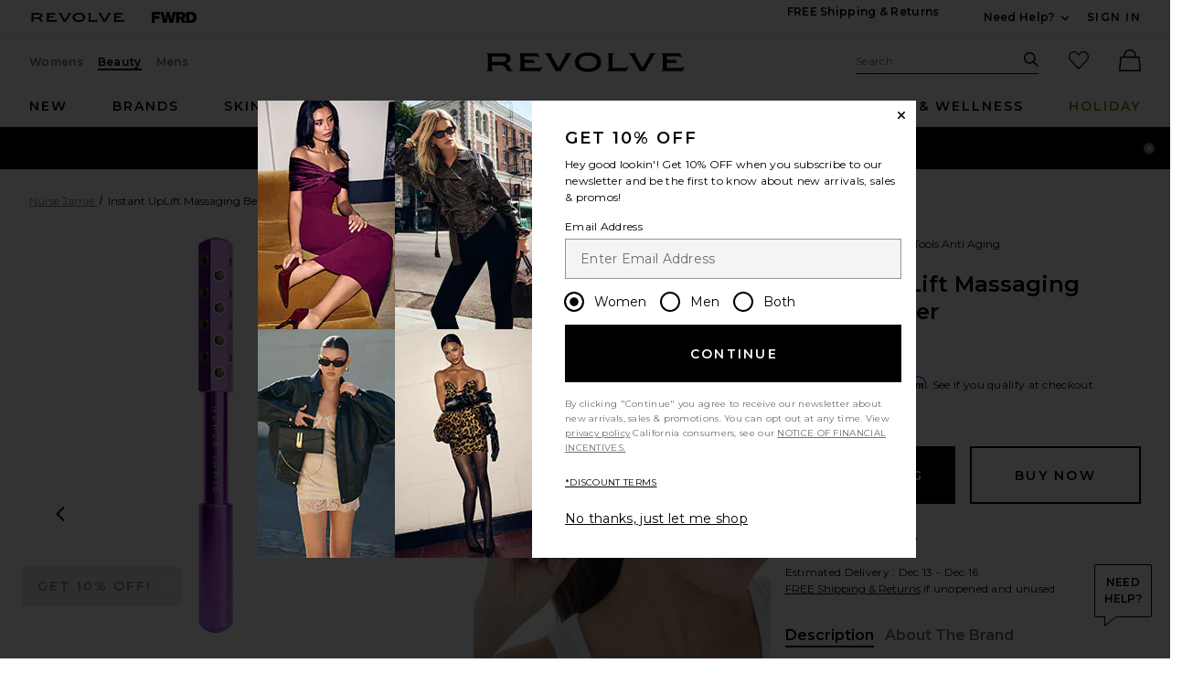

--- FILE ---
content_type: text/html;charset=UTF-8
request_url: https://www.revolve.com/content/header/accountLogin?signInReturnPage=%2Fnurse-jamie-instant-uplift-massaging-beauty-roller%2Fdp%2FNURR-WU4%2F%3Fproduct%3DNURR-WU4
body_size: 531
content:
<div class="js-dropdown dropdown dropdown--right u-float--left" id="tr-account_signin">
            <a class="link link--hover-bold u-color--black" id="js-header-signin-link" href="javascript:;" onclick="window.location='/r/SignIn.jsp?page=%2Fnurse-jamie-instant-uplift-massaging-beauty-roller%2Fdp%2FNURR-WU4%2F%3Fproduct%3DNURR-WU4';">
            <span class="site-header__hed">Sign In</span>
        </a>
    </div>


--- FILE ---
content_type: text/html;charset=UTF-8
request_url: https://www.revolve.com/content/product/getMarkup/productDetailsTab/NURR-WU4?d=Womens&code=NURR-WU4
body_size: 4226
content:

<div id="details-ajaxed-tab" class="product-details product-sections js-tabs tabs--responsive"
     data-active-tab="product-details__title--active">
    <ul role="tablist" class="u-margin-l--none">
                                <li class="u-inline-block u-padding-r--lg u-padding-b--md">
                <a role="tab" aria-controls="product-details__description" href="#product-details__description"
                   class="js-product-details-tab-track u-padding-b--xs product-sections__hed tabs__link 
                   product-details__title tabs__link--active product-details__title--active)"
                   data-name="description"
                   data-tab-content=".product-details__description" aria-selected="false">
                    description
                </a>
            </li>

                            <li class="u-inline-block u-padding-r--lg u-padding-b--md">
                    <a role="tab" aria-controls="product-details__about-brand" href="#product-details__about-brand" 
                       class="js-product-details-tab-track product-sections__hed tabs__link 
                       product-details__title u-right"
                       data-name="about the brand"
                       data-tab-content=".product-details__about-brand" aria-selected="false">
                        about the brand
                    </a>
                </li>
                                </ul>

    
    <!-- Description -->
    <div role="tabpanel" class="product-details__content tabs__content product-details__description  tabs__content--active " id="product-details__description" tabindex="-1">
                                            <p class="u-margin-t--xl u-text--md">Revive and enhance your skin for a more youthful-looking you. Made with twenty-four massaging stones, the Instant UpLift Beauty Roller temporarily energizes and uplifts your skin with its unique rhythmic rolling action.</p><h3 class="h6 u-margin-b--sm">The Details</h3><ul class="product-details__list u-margin-l--none"><li>24 massaging stones</li><li>No batteries required</li><li>Massage each desired area for 30-45 seconds</li><li>Use daily for optimum results</li><li class="u-line-height">Revolve Style No. NURR-WU4</li><li class="u-line-height">Manufacturer Style No. NJBD5362</li><li class="u-line-height">Actual packaging and materials may vary. Please read labels, warnings, and directions before use.</li></ul>
                        </div>

        <!--  Size & Fit -->
            <!-- Ingredients -->
    
    <!-- About Brand -->

        <div role="tabpanel" class="product-details__content tabs__content product-details__about-brand" id="product-details__about-brand" tabindex="-1">
        <p class="u-margin-t--xl u-text--md">Nurse Jamie brings her experience and expertise perfecting the complexions of Hollywood's elite to her results-based skincare collection. Her transformative at-home treatments feature scientifically proven, cutting-edge ingredients combined with functional botanicals and antioxidants, allowing you to break the barriers of beauty, no matter your age or skin type.</p>
    </div>
    </div>
<!--

Product Secondary Sidebar
=========================

This secondary sidebar is meant for extending to full width for tablet view

-->
<div class="pdp__cpl-wrap"  id="secondary-tab">
    <!-- Complete The Look -->
    <div class="product-recs__wrap  u-padding-t--none ">
            <div class="u-align-content--center u-flex u-justify-content--between">
            <h2 class="h3-5-secondary">Use This With</h2>
                    </div>
    
    <!-- flex wrap for loyalty -->
                    <div class="carousel__content js-carousel-ctl"
             data-type="Use This With">

    
    <div class="js-carousel__prev u-hide">
      <div class="carousel__nav carousel__nav-prev carousel__nav-prev">
        <div class="carousel__nav-outer">
          <div class="carousel__nav-inner">
                        <button class="btn btn--circle btn--circle--md">
               <span class="icon icon--arrow-left ">
    <svg viewBox="0 0 16 16" aria-hidden="true" focusable="false" role="presentation">
        <path d="M9.75 12a.749.749 0 0 1-.51-.2l-3.5-3.25a.75.75 0 0 1 0-1.1l3.5-3.25a.75.75 0 0 1 1.02 1.1L7.352 8l2.908 2.7a.75.75 0 0 1-.51 1.3z"/>
    </svg>
</span>
               <span class="u-screen-reader">Previous Slide</span>
            </button>
                      </div>
        </div>
      </div>
    </div>
        <div class="js-carousel__track carousel  u-padding-rl--lg">

        
                            
        <div class="product image-hover product-link image-hover--inline-block u-padding-rl--lg">
            <div class="u-relative js-beauty-lp-container" srctag="">
                                                              <a href="/make-nice-moisturizing-oil/dp/NURR-WU40/?d=Womens&srcType=dp_utw" class="u-center js-slick-no-focus js-plp-pdp-link" tabindex="-1" aria-hidden="true" focusable="false">
                                  <div class="js-qv-ctl--container">
                    <div>
                                                <img class="product-image u-aspect-66"
                            width="151"
                            height="228"
                            alt="Nurse Jamie Make Nice Moisturizing Oil"
                            src="https://is4.revolveassets.com/images/p4/n/ps/NURR-WU40_V1.jpg"
                                                           srcset="https://is4.revolveassets.com/images/p4/n/ps/NURR-WU40_V1.jpg 1x, https://is4.revolveassets.com/images/p4/n/tv/NURR-WU40_V1.jpg 2x"
                                                     >
                                          </div>
                  </div>
                              </a>
                            <a href="/make-nice-moisturizing-oil/dp/NURR-WU40/?d=Womens&srcType=dp_utw" class="u-center ctl-product-info js-plp-pdp-link2">
                <div class="product-name js-plp-name">Nurse Jamie Make Nice Moisturizing Oil</div>
                <div class="product-brand js-plp-brand">Nurse Jamie</div>
                <div class="js-plp-prices-div">
                                      <div class="price">
                                              <span content="75" class="plp_price price__retail js-plp-price-retail">$75</span>
                                        </div>
                                  </div>

                
                
            </a>
                                    </div>
                                </div>
        
                                        
        <div class="product image-hover product-link image-hover--inline-block u-hide u-padding-rl--lg">
            <div class="u-relative js-beauty-lp-container" srctag="">
                                                              <a href="/tequila-sunrise-clarifying-oil/dp/NURR-WU39/?d=Womens&srcType=dp_utw" class="u-center js-slick-no-focus js-plp-pdp-link" tabindex="-1" aria-hidden="true" focusable="false">
                                  <div class="js-qv-ctl--container">
                    <div>
                                                <img class="product-image u-aspect-66 js-plp-lazy"
                            width="151"
                            height="228"
                            alt="Nurse Jamie Tequila Sunrise Clarifying Oil"
                                                            src="[data-uri]"
                                data-lazy="https://is4.revolveassets.com/images/p4/n/ps/NURR-WU39_V1.jpg"
                                data-srcset="https://is4.revolveassets.com/images/p4/n/ps/NURR-WU39_V1.jpg 1x, https://is4.revolveassets.com/images/p4/n/tv/NURR-WU39_V1.jpg 2x"
                                                       style="opacity: 1;">
                                          </div>
                  </div>
                              </a>
                            <a href="/tequila-sunrise-clarifying-oil/dp/NURR-WU39/?d=Womens&srcType=dp_utw" class="u-center ctl-product-info js-plp-pdp-link2">
                <div class="product-name js-plp-name">Nurse Jamie Tequila Sunrise Clarifying Oil</div>
                <div class="product-brand js-plp-brand">Nurse Jamie</div>
                <div class="js-plp-prices-div">
                                      <div class="price">
                                              <span content="75" class="plp_price price__retail js-plp-price-retail">$75</span>
                                        </div>
                                  </div>

                
                
            </a>
                                    </div>
                                </div>
        
                                        
        <div class="product image-hover product-link image-hover--inline-block u-hide u-padding-rl--lg">
            <div class="u-relative js-beauty-lp-container" srctag="">
                                                              <a href="/desert-rose-antiaging-oil/dp/NURR-WU41/?d=Womens&srcType=dp_utw" class="u-center js-slick-no-focus js-plp-pdp-link" tabindex="-1" aria-hidden="true" focusable="false">
                                  <div class="js-qv-ctl--container">
                    <div>
                                                <img class="product-image u-aspect-66 js-plp-lazy"
                            width="151"
                            height="228"
                            alt="Nurse Jamie Desert Rose Anti-Aging Oil"
                                                            src="[data-uri]"
                                data-lazy="https://is4.revolveassets.com/images/p4/n/ps/NURR-WU41_V1.jpg"
                                data-srcset="https://is4.revolveassets.com/images/p4/n/ps/NURR-WU41_V1.jpg 1x, https://is4.revolveassets.com/images/p4/n/tv/NURR-WU41_V1.jpg 2x"
                                                       style="opacity: 1;">
                                          </div>
                  </div>
                              </a>
                            <a href="/desert-rose-antiaging-oil/dp/NURR-WU41/?d=Womens&srcType=dp_utw" class="u-center ctl-product-info js-plp-pdp-link2">
                <div class="product-name js-plp-name">Nurse Jamie Desert Rose Anti-Aging Oil</div>
                <div class="product-brand js-plp-brand">Nurse Jamie</div>
                <div class="js-plp-prices-div">
                                      <div class="price">
                                              <span content="75" class="plp_price price__retail js-plp-price-retail">$75</span>
                                        </div>
                                  </div>

                
                
            </a>
                                    </div>
                                </div>
        
                                        
        <div class="product image-hover product-link image-hover--inline-block u-hide u-padding-rl--lg">
            <div class="u-relative js-beauty-lp-container" srctag="">
                                                              <a href="/brighten-perfect-10-vitamin-c-corrective-serum/dp/MZSK-WU7/?d=Womens&srcType=dp_utw" class="u-center js-slick-no-focus js-plp-pdp-link" tabindex="-1" aria-hidden="true" focusable="false">
                                  <div class="js-qv-ctl--container">
                    <div>
                                                <img class="product-image u-aspect-66 js-plp-lazy"
                            width="151"
                            height="228"
                            alt="MZ SKIN Brighten & Perfect 10% Vitamin C Corrective Serum"
                                                            src="[data-uri]"
                                data-lazy="https://is4.revolveassets.com/images/p4/n/ps/MZSK-WU7_V1.jpg"
                                data-srcset="https://is4.revolveassets.com/images/p4/n/ps/MZSK-WU7_V1.jpg 1x, https://is4.revolveassets.com/images/p4/n/tv/MZSK-WU7_V1.jpg 2x"
                                                       style="opacity: 1;">
                                          </div>
                  </div>
                              </a>
                            <a href="/brighten-perfect-10-vitamin-c-corrective-serum/dp/MZSK-WU7/?d=Womens&srcType=dp_utw" class="u-center ctl-product-info js-plp-pdp-link2">
                <div class="product-name js-plp-name">MZ SKIN Brighten & Perfect 10% Vitamin C Corrective Serum</div>
                <div class="product-brand js-plp-brand">MZ SKIN</div>
                <div class="js-plp-prices-div">
                                      <div class="price">
                                              <span content="352" class="plp_price price__retail js-plp-price-retail">$352</span>
                                        </div>
                                  </div>

                
                
            </a>
                                    </div>
                                </div>
        
                                        
        <div class="product image-hover product-link image-hover--inline-block u-hide u-padding-rl--lg">
            <div class="u-relative js-beauty-lp-container" srctag="">
                                                              <a href="/nulips-rx-moisturizing-lip-balm-exfoliating-lip-brush/dp/NURR-WU2/?d=Womens&srcType=dp_utw" class="u-center js-slick-no-focus js-plp-pdp-link" tabindex="-1" aria-hidden="true" focusable="false">
                                  <div class="js-qv-ctl--container">
                    <div>
                                                <img class="product-image u-aspect-66 js-plp-lazy"
                            width="151"
                            height="228"
                            alt="Nurse Jamie NuLips RX Moisturizing Lip Balm & Exfoliating Lip Brush"
                                                            src="[data-uri]"
                                data-lazy="https://is4.revolveassets.com/images/p4/n/ps/NURR-WU2_V1.jpg"
                                data-srcset="https://is4.revolveassets.com/images/p4/n/ps/NURR-WU2_V1.jpg 1x, https://is4.revolveassets.com/images/p4/n/tv/NURR-WU2_V1.jpg 2x"
                                                       style="opacity: 1;">
                                          </div>
                  </div>
                              </a>
                            <a href="/nulips-rx-moisturizing-lip-balm-exfoliating-lip-brush/dp/NURR-WU2/?d=Womens&srcType=dp_utw" class="u-center ctl-product-info js-plp-pdp-link2">
                <div class="product-name js-plp-name">Nurse Jamie NuLips RX Moisturizing Lip Balm & Exfoliating Lip Brush</div>
                <div class="product-brand js-plp-brand">Nurse Jamie</div>
                <div class="js-plp-prices-div">
                                      <div class="price">
                                              <span content="26" class="plp_price price__retail js-plp-price-retail">$26</span>
                                        </div>
                                  </div>

                
                
            </a>
                                    </div>
                                </div>
        
                                        
        <div class="product image-hover product-link image-hover--inline-block u-hide u-padding-rl--lg">
            <div class="u-relative js-beauty-lp-container" srctag="">
                                                              <a href="/uplift-body-sonic-massaging-beauty-roller/dp/NURR-WU43/?d=Womens&srcType=dp_utw" class="u-center js-slick-no-focus js-plp-pdp-link" tabindex="-1" aria-hidden="true" focusable="false">
                                  <div class="js-qv-ctl--container">
                    <div>
                                                <img class="product-image u-aspect-66 js-plp-lazy"
                            width="151"
                            height="228"
                            alt="Nurse Jamie UpLift Body Sonic Massaging Beauty Roller"
                                                            src="[data-uri]"
                                data-lazy="https://is4.revolveassets.com/images/p4/n/ps/NURR-WU43_V1.jpg"
                                data-srcset="https://is4.revolveassets.com/images/p4/n/ps/NURR-WU43_V1.jpg 1x, https://is4.revolveassets.com/images/p4/n/tv/NURR-WU43_V1.jpg 2x"
                                                       style="opacity: 1;">
                                          </div>
                  </div>
                              </a>
                            <a href="/uplift-body-sonic-massaging-beauty-roller/dp/NURR-WU43/?d=Womens&srcType=dp_utw" class="u-center ctl-product-info js-plp-pdp-link2">
                <div class="product-name js-plp-name">Nurse Jamie UpLift Body Sonic Massaging Beauty Roller</div>
                <div class="product-brand js-plp-brand">Nurse Jamie</div>
                <div class="js-plp-prices-div">
                                      <div class="price">
                                              <span content="159" class="plp_price price__retail js-plp-price-retail">$159</span>
                                        </div>
                                  </div>

                
                
            </a>
                                    </div>
                                </div>
              </div>

      <div class="js-carousel__next u-hide">
          <div class="carousel__nav carousel__nav-next carousel__nav-next">
            <div class="carousel__nav-outer">
              <div class="carousel__nav-inner">
                                <button class="btn btn--circle btn--circle--md">
                  <span class="icon icon--arrow-right ">
    <svg viewBox="0 0 16 16" aria-hidden="true" focusable="false" role="presentation">
        <path d="M6.25 12a.75.75 0 0 1-.51-1.3L8.648 8 5.74 5.3A.75.75 0 1 1 6.76 4.2l3.5 3.25a.75.75 0 0 1 0 1.1l-3.5 3.25a.749.749 0 0 1-.51.2z"/>
    </svg>
</span>
                  <span class="u-screen-reader">Next Slide</span>
                </button>
                              </div>
            </div>
          </div>
        </div>

    </div>
        </div>


    </div><!-- Product Secondary Sidebar -->


--- FILE ---
content_type: application/javascript
request_url: https://www.revolve.com/kL7Dx3r_88i51blYe85wXOW8e0w/9LN9tzc2L6XftG/ZHFXenIRVwc/ZgMLP/hRBfmI
body_size: 166984
content:
(function(){if(typeof Array.prototype.entries!=='function'){Object.defineProperty(Array.prototype,'entries',{value:function(){var index=0;const array=this;return {next:function(){if(index<array.length){return {value:[index,array[index++]],done:false};}else{return {done:true};}},[Symbol.iterator]:function(){return this;}};},writable:true,configurable:true});}}());(function(){O();Y0O();xpO();var Xz=function(Hj,qA){return Hj===qA;};var pZ=function(LC,FC){return LC>=FC;};var cU=function(KZ){var xj=1;var q5=[];var LU=dr["Math"]["sqrt"](KZ);while(xj<=LU&&q5["length"]<6){if(KZ%xj===0){if(KZ/xj===xj){q5["push"](xj);}else{q5["push"](xj,KZ/xj);}}xj=xj+1;}return q5;};var xQ=function N8(vC,mf){'use strict';var s5=N8;switch(vC){case dp:{var wT=mf[E0];return typeof wT;}break;case Vc:{var YG=mf[E0];var pj=mf[Mc];var cj=mf[gR];LD.push(Kz);YG[pj]=cj[gS()[vv(Hm)].call(null,BE,hm,qJ,kU,OS)];LD.pop();}break;case Zq:{var rQ=mf[E0];LD.push(vQ);var t8=dr[qS()[Mj(Lm)].call(null,gA,nG,Lz)](rQ);var FE=[];for(var pA in t8)FE[Ez()[c8(kU)].call(null,SE,MU)](pA);FE[Ez()[c8(VG)].call(null,vD,RA)]();var r5;return r5=function MA(){LD.push(GT);for(;FE[qS()[Mj(Hm)].apply(null,[TE(rJ),C8,Vm])];){var bD=FE[qS()[Mj(DE)].call(null,CE,d5,mU)]();if(tm(bD,t8)){var FA;return MA[gS()[vv(Hm)](BE,gA,TE(TE(Hm)),kU,BC)]=bD,MA[qS()[Mj(RJ)].apply(null,[vJ,VU,MC])]=TE(rJ),LD.pop(),FA=MA,FA;}}MA[qS()[Mj(RJ)].call(null,YA,VU,MC)]=TE(Hm);var NA;return LD.pop(),NA=MA,NA;},LD.pop(),r5;}break;case Mc:{return this;}break;case U6:{var QE=mf[E0];var f5;LD.push(MJ);return f5=QE&&VZ(rf(typeof qS()[Mj(xG)],GU([],[][[]]))?qS()[Mj(hm)](HU,QQ,DQ):qS()[Mj(wB)](TE({}),hJ,IA),typeof dr[XJ()[jU(Lm)](sA,Qz)])&&Xz(QE[Ez()[c8(SD)](cD,dz)],dr[rf(typeof XJ()[jU(Lz)],GU([],[][[]]))?XJ()[jU(Lm)](sA,Qz):XJ()[jU(dz)].apply(null,[xU,Rz])])&&rf(QE,dr[rf(typeof XJ()[jU(rJ)],GU([],[][[]]))?XJ()[jU(Lm)](sA,Qz):XJ()[jU(dz)].apply(null,[Yj,CS])][qS()[Mj(mS)](ff,mE,lB)])?XJ()[jU(kz)](LG,OT):typeof QE,LD.pop(),f5;}break;case k0:{var hz=mf[E0];var dT=mf[Mc];var p5=mf[gR];LD.push(EA);try{var kD=LD.length;var bZ=TE(Mc);var Wm;return Wm=RC(jc,[Xz(typeof jC()[Qm(Nm)],GU([],[][[]]))?jC()[Qm(TC)](jf,YS,Y5,JA,CT,FS):jC()[Qm(CE)](Zz,B8,MU,JA,hT,nm),x8()[nD(ZG)](rJ,Lf,K8,PT),jC()[Qm(Nm)].apply(null,[DU,j5,CT,Lf,TE({}),RA]),hz.call(dT,p5)]),LD.pop(),Wm;}catch(GJ){LD.splice(ZD(kD,rJ),Infinity,EA);var mJ;return mJ=RC(jc,[rf(typeof jC()[Qm(dz)],'undefined')?jC()[Qm(CE)](ID,B8,MU,vA,xT,nm):jC()[Qm(TC)](VC,SC,OQ,vZ,SD,bE),Ez()[c8(fC)].apply(null,[UA,Wz]),jC()[Qm(Nm)](IE,j5,CT,ZG,bJ,RA),GJ]),LD.pop(),mJ;}LD.pop();}break;case jc:{var ST=mf[E0];var Vz=mf[Mc];var GQ=mf[gR];return ST[Vz]=GQ;}break;case Ar:{LD.push(pU);this[qS()[Mj(RJ)].call(null,Av,dG,MC)]=TE(tT[DU]);var Oz=this[Ez()[c8(jZ)](NE,qE)][Hm][VS()[qj(Lm)].call(null,dz,Hm,wS,Zz)];if(Xz(Ez()[c8(fC)](XA,Wz),Oz[jC()[Qm(CE)](RH,vW,MU,vJ,lB,nm)]))throw Oz[jC()[Qm(Nm)](Av,BP,CT,kH,mU,RA)];var gP;return gP=this[qS()[Mj(nk)](vA,SE,Wx)],LD.pop(),gP;}break;case F:{var hP=mf[E0];var EL;LD.push(Gn);return EL=hP&&VZ(qS()[Mj(hm)](TE(rJ),tl,DQ),typeof dr[XJ()[jU(Lm)](wS,Qz)])&&Xz(hP[Ez()[c8(SD)].apply(null,[Lt,dz])],dr[XJ()[jU(Lm)](wS,Qz)])&&rf(hP,dr[XJ()[jU(Lm)](wS,Qz)][qS()[Mj(mS)].apply(null,[TE(Hm),nl,lB])])?XJ()[jU(kz)](F1,OT):typeof hP,LD.pop(),EL;}break;case XB:{var Zg=mf[E0];return typeof Zg;}break;case Np:{var jH=mf[E0];LD.push(qk);var ZW;return ZW=jH&&VZ(qS()[Mj(hm)].apply(null,[rY,mA,DQ]),typeof dr[XJ()[jU(Lm)].call(null,zZ,Qz)])&&Xz(jH[Ez()[c8(SD)](ZT,dz)],dr[XJ()[jU(Lm)](zZ,Qz)])&&rf(jH,dr[XJ()[jU(Lm)](zZ,Qz)][Xz(typeof qS()[Mj(dz)],'undefined')?qS()[Mj(wB)](jf,Bn,PL):qS()[Mj(mS)].call(null,TE(Hm),wn,lB)])?XJ()[jU(kz)](c4,OT):typeof jH,LD.pop(),ZW;}break;case p7:{var w9=mf[E0];return typeof w9;}break;case cN:{var sF=mf[E0];LD.push(X1);var CL;return CL=RC(jc,[Xz(typeof qS()[Mj(Nm)],GU('',[][[]]))?qS()[Mj(wB)](TE(TE(Hm)),dY,pY):qS()[Mj(lB)](TC,sD,UK),sF]),LD.pop(),CL;}break;case JN:{return this;}break;case pR:{var It=mf[E0];return typeof It;}break;case dN:{return this;}break;case cs:{var fF=mf[E0];var A9;LD.push(MC);return A9=fF&&VZ(Xz(typeof qS()[Mj(IE)],GU('',[][[]]))?qS()[Mj(wB)](Gt,Jg,mH):qS()[Mj(hm)].call(null,TE(TE([])),pW,DQ),typeof dr[XJ()[jU(Lm)].call(null,md,Qz)])&&Xz(fF[Ez()[c8(SD)](jk,dz)],dr[XJ()[jU(Lm)](md,Qz)])&&rf(fF,dr[XJ()[jU(Lm)].call(null,md,Qz)][qS()[Mj(mS)].call(null,kz,g9,lB)])?XJ()[jU(kz)](qL,OT):typeof fF,LD.pop(),A9;}break;case rs:{LD.push(J9);var IW;return IW=Ez()[c8(mU)].call(null,tf,tH),LD.pop(),IW;}break;}};var VZ=function(SK,Vl){return SK==Vl;};var Rt=function(Mk,zl){return Mk>zl;};var XW=function nv(rL,ZH){'use strict';var C1=nv;switch(rL){case KN:{var IF=function(Nl,kd){LD.push(NH);if(TE(ql)){for(var lk=Hm;Xt(lk,tT[kU]);++lk){if(Xt(lk,Lf)||Xz(lk,lH)||Xz(lk,ID)||Xz(lk,Al)){QK[lk]=jt(rJ);}else{QK[lk]=ql[Xz(typeof qS()[Mj(TC)],GU([],[][[]]))?qS()[Mj(wB)](Wz,p2,MH):qS()[Mj(Hm)].apply(null,[sH,cG,Vm])];ql+=dr[XJ()[jU(kU)].call(null,M2,DQ)][x8()[nD(HU)].call(null,mE,TE(TE(rJ)),U8,RH)](lk);}}}var hH=x8()[nD(CE)](D9,TE(TE([])),Qj,CT);for(var bK=Hm;Xt(bK,Nl[qS()[Mj(Hm)](En,cG,Vm)]);bK++){var Z1=Nl[qS()[Mj(SD)](Gd,hd,n9)](bK);var DH=TF(fl(kd,tT[MU]),tT[SD]);kd*=tT[CE];kd&=tT[TC];kd+=tT[Lm];kd&=tT[dz];var cK=QK[Nl[wP()[QP(Hm)](Yv,sH,KP,dz,vJ)](bK)];if(Xz(typeof Z1[x8()[nD(wd)].call(null,tt,VP,Qv,TE(rJ))],qS()[Mj(hm)].call(null,GL,dj,DQ))){var Rx=Z1[x8()[nD(wd)](tt,HU,Qv,CE)](Hm);if(pZ(Rx,Lf)&&Xt(Rx,RF)){cK=QK[Rx];}}if(pZ(cK,Hm)){var zL=xF(DH,ql[qS()[Mj(Hm)].call(null,Ow,cG,Vm)]);cK+=zL;cK%=ql[qS()[Mj(Hm)].call(null,TE(Hm),cG,Vm)];Z1=ql[cK];}hH+=Z1;}var kP;return LD.pop(),kP=hH,kP;};var EP=function(vk){var gl=[0x428a2f98,0x71374491,0xb5c0fbcf,0xe9b5dba5,0x3956c25b,0x59f111f1,0x923f82a4,0xab1c5ed5,0xd807aa98,0x12835b01,0x243185be,0x550c7dc3,0x72be5d74,0x80deb1fe,0x9bdc06a7,0xc19bf174,0xe49b69c1,0xefbe4786,0x0fc19dc6,0x240ca1cc,0x2de92c6f,0x4a7484aa,0x5cb0a9dc,0x76f988da,0x983e5152,0xa831c66d,0xb00327c8,0xbf597fc7,0xc6e00bf3,0xd5a79147,0x06ca6351,0x14292967,0x27b70a85,0x2e1b2138,0x4d2c6dfc,0x53380d13,0x650a7354,0x766a0abb,0x81c2c92e,0x92722c85,0xa2bfe8a1,0xa81a664b,0xc24b8b70,0xc76c51a3,0xd192e819,0xd6990624,0xf40e3585,0x106aa070,0x19a4c116,0x1e376c08,0x2748774c,0x34b0bcb5,0x391c0cb3,0x4ed8aa4a,0x5b9cca4f,0x682e6ff3,0x748f82ee,0x78a5636f,0x84c87814,0x8cc70208,0x90befffa,0xa4506ceb,0xbef9a3f7,0xc67178f2];var Vt=0x6a09e667;var vg=0xbb67ae85;var K2=0x3c6ef372;var Tw=0xa54ff53a;var zF=0x510e527f;var Xd=0x9b05688c;var Pw=0x1f83d9ab;var AK=0x5be0cd19;var Jw=Ml(vk);var f9=Jw["length"]*8;Jw+=dr["String"]["fromCharCode"](0x80);var Sn=Jw["length"]/4+2;var GP=dr["Math"]["ceil"](Sn/16);var bY=new (dr["Array"])(GP);for(var nx=0;nx<GP;nx++){bY[nx]=new (dr["Array"])(16);for(var VK=0;VK<16;VK++){bY[nx][VK]=Jw["charCodeAt"](nx*64+VK*4)<<24|Jw["charCodeAt"](nx*64+VK*4+1)<<16|Jw["charCodeAt"](nx*64+VK*4+2)<<8|Jw["charCodeAt"](nx*64+VK*4+3)<<0;}}var lv=f9/dr["Math"]["pow"](2,32);bY[GP-1][14]=dr["Math"]["floor"](lv);bY[GP-1][15]=f9;for(var fd=0;fd<GP;fd++){var JW=new (dr["Array"])(64);var Hl=Vt;var bL=vg;var bH=K2;var DY=Tw;var U9=zF;var Wk=Xd;var hg=Pw;var TP=AK;for(var Tt=0;Tt<64;Tt++){var AH=void 0,FW=void 0,rW=void 0,In=void 0,Wt=void 0,Ed=void 0;if(Tt<16)JW[Tt]=bY[fd][Tt];else{AH=zx(JW[Tt-15],7)^zx(JW[Tt-15],18)^JW[Tt-15]>>>3;FW=zx(JW[Tt-2],17)^zx(JW[Tt-2],19)^JW[Tt-2]>>>10;JW[Tt]=JW[Tt-16]+AH+JW[Tt-7]+FW;}FW=zx(U9,6)^zx(U9,11)^zx(U9,25);rW=U9&Wk^~U9&hg;In=TP+FW+rW+gl[Tt]+JW[Tt];AH=zx(Hl,2)^zx(Hl,13)^zx(Hl,22);Wt=Hl&bL^Hl&bH^bL&bH;Ed=AH+Wt;TP=hg;hg=Wk;Wk=U9;U9=DY+In>>>0;DY=bH;bH=bL;bL=Hl;Hl=In+Ed>>>0;}Vt=Vt+Hl;vg=vg+bL;K2=K2+bH;Tw=Tw+DY;zF=zF+U9;Xd=Xd+Wk;Pw=Pw+hg;AK=AK+TP;}return [Vt>>24&0xff,Vt>>16&0xff,Vt>>8&0xff,Vt&0xff,vg>>24&0xff,vg>>16&0xff,vg>>8&0xff,vg&0xff,K2>>24&0xff,K2>>16&0xff,K2>>8&0xff,K2&0xff,Tw>>24&0xff,Tw>>16&0xff,Tw>>8&0xff,Tw&0xff,zF>>24&0xff,zF>>16&0xff,zF>>8&0xff,zF&0xff,Xd>>24&0xff,Xd>>16&0xff,Xd>>8&0xff,Xd&0xff,Pw>>24&0xff,Pw>>16&0xff,Pw>>8&0xff,Pw&0xff,AK>>24&0xff,AK>>16&0xff,AK>>8&0xff,AK&0xff];};var Uw=function(){var AL=Qw();var jF=-1;if(AL["indexOf"]('Trident/7.0')>-1)jF=11;else if(AL["indexOf"]('Trident/6.0')>-1)jF=10;else if(AL["indexOf"]('Trident/5.0')>-1)jF=9;else jF=0;return jF>=9;};var mK=function(){var dL=nF();var H9=dr["Object"]["prototype"]["hasOwnProperty"].call(dr["Navigator"]["prototype"],'mediaDevices');var pg=dr["Object"]["prototype"]["hasOwnProperty"].call(dr["Navigator"]["prototype"],'serviceWorker');var FY=! !dr["window"]["browser"];var Ft=typeof dr["ServiceWorker"]==='function';var Ck=typeof dr["ServiceWorkerContainer"]==='function';var tY=typeof dr["frames"]["ServiceWorkerRegistration"]==='function';var XP=dr["window"]["location"]&&dr["window"]["location"]["protocol"]==='http:';var K1=dL&&(!H9||!pg||!Ft||!FY||!Ck||!tY)&&!XP;return K1;};var nF=function(){var QL=Qw();var p1=/(iPhone|iPad).*AppleWebKit(?!.*(Version|CriOS))/i["test"](QL);var nL=dr["navigator"]["platform"]==='MacIntel'&&dr["navigator"]["maxTouchPoints"]>1&&/(Safari)/["test"](QL)&&!dr["window"]["MSStream"]&&typeof dr["navigator"]["standalone"]!=='undefined';return p1||nL;};var Dt=function(Cg){var JY=dr["Math"]["floor"](dr["Math"]["random"]()*100000+10000);var nH=dr["String"](Cg*JY);var st=0;var dx=[];var Ig=nH["length"]>=18?true:false;while(dx["length"]<6){dx["push"](dr["parseInt"](nH["slice"](st,st+2),10));st=Ig?st+3:st+2;}var ll=Ul(dx);return [JY,ll];};var NW=function(EY){if(EY===null||EY===undefined){return 0;}var Ik=function VF(x2){return EY["toLowerCase"]()["includes"](x2["toLowerCase"]());};var J1=0;(jx&&jx["fields"]||[])["some"](function(lY){var Ld=lY["type"];var Ud=lY["labels"];if(Ud["some"](Ik)){J1=HW[Ld];if(lY["extensions"]&&lY["extensions"]["labels"]&&lY["extensions"]["labels"]["some"](function(mg){return EY["toLowerCase"]()["includes"](mg["toLowerCase"]());})){J1=HW[lY["extensions"]["type"]];}return true;}return false;});return J1;};var bl=function(Dx){if(Dx===undefined||Dx==null){return false;}var kg=function Ok(jL){return Dx["toLowerCase"]()===jL["toLowerCase"]();};return sd["some"](kg);};var Qd=function(zg){try{var UH=new (dr["Set"])(dr["Object"]["values"](HW));return zg["split"](';')["some"](function(xn){var Xl=xn["split"](',');var Zd=dr["Number"](Xl[Xl["length"]-1]);return UH["has"](Zd);});}catch(kt){return false;}};var SP=function(C9){var hl='';var C2=0;if(C9==null||dr["document"]["activeElement"]==null){return RC(jc,["elementFullId",hl,"elementIdType",C2]);}var Fd=['id','name','for','placeholder','aria-label','aria-labelledby'];Fd["forEach"](function(Z2){if(!C9["hasAttribute"](Z2)||hl!==''&&C2!==0){return;}var Yt=C9["getAttribute"](Z2);if(hl===''&&(Yt!==null||Yt!==undefined)){hl=Yt;}if(C2===0){C2=NW(Yt);}});return RC(jc,["elementFullId",hl,"elementIdType",C2]);};var Ek=function(OH){var LY;if(OH==null){LY=dr["document"]["activeElement"];}else LY=OH;if(dr["document"]["activeElement"]==null)return -1;var Hg=LY["getAttribute"]('name');if(Hg==null){var Wn=LY["getAttribute"]('id');if(Wn==null)return -1;else return mn(Wn);}return mn(Hg);};var CF=function(Xn){var bx=-1;var G9=[];if(! !Xn&&typeof Xn==='string'&&Xn["length"]>0){var YL=Xn["split"](';');if(YL["length"]>1&&YL[YL["length"]-1]===''){YL["pop"]();}bx=dr["Math"]["floor"](dr["Math"]["random"]()*YL["length"]);var qg=YL[bx]["split"](',');for(var bg in qg){if(!dr["isNaN"](qg[bg])&&!dr["isNaN"](dr["parseInt"](qg[bg],10))){G9["push"](qg[bg]);}}}else{var Lg=dr["String"](Kv(1,5));var jn='1';var X9=dr["String"](Kv(20,70));var Zw=dr["String"](Kv(100,300));var Y9=dr["String"](Kv(100,300));G9=[Lg,jn,X9,Zw,Y9];}return [bx,G9];};var vP=function(W1,hx){var xk=typeof W1==='string'&&W1["length"]>0;var Cx=!dr["isNaN"](hx)&&(dr["Number"](hx)===-1||qY()<dr["Number"](hx));if(!(xk&&Cx)){return false;}var cg='^([a-fA-F0-9]{31,32})$';return W1["search"](cg)!==-1;};var kw=function(ft,SW,Hn){var WW;do{WW=GY(k0,[ft,SW]);}while(Xz(xF(WW,Hn),Hm));return WW;};var E1=function(Yk){LD.push(vw);var Tl=nF(Yk);var kL=dr[qS()[Mj(Lm)](ff,Zv,Lz)][qS()[Mj(mS)](jZ,mL,lB)][Ez()[c8(hk)](vm,gd)].call(dr[jC()[Qm(mP)](Hm,MH,Lm,TE(TE({})),MJ,AY)][qS()[Mj(mS)].apply(null,[TE(TE(rJ)),mL,lB])],rf(typeof x8()[nD(kU)],GU([],[][[]]))?x8()[nD(VG)].call(null,DE,TC,Nx,TE(TE(Hm))):x8()[nD(MU)](L9,TE(TE(Hm)),tl,Ow));var V9=dr[qS()[Mj(Lm)].apply(null,[TE(TE(Hm)),Zv,Lz])][Xz(typeof qS()[Mj(Yl)],GU([],[][[]]))?qS()[Mj(wB)](Lz,Ht,Lx):qS()[Mj(mS)](CT,mL,lB)][Ez()[c8(hk)](vm,gd)].call(dr[jC()[Qm(mP)](CE,MH,Lm,TC,TW,AY)][qS()[Mj(mS)].apply(null,[MY,mL,lB])],x8()[nD(Vm)].apply(null,[vt,MJ,dC,Lf]));var OF=TE(TE(dr[Xz(typeof qS()[Mj(fC)],GU('',[][[]]))?qS()[Mj(wB)](Hd,hT,UY):qS()[Mj(TC)](RJ,PD,IE)][Nt()[Tk(MU)].apply(null,[Wx,CE,ff,Zk,W2,Yl])]));var hW=Xz(typeof dr[qS()[Mj(YA)](jZ,tj,CE)],qS()[Mj(hm)].apply(null,[wd,PQ,DQ]));var I2=Xz(typeof dr[x8()[nD(MJ)](MU,VC,tf,fC)],qS()[Mj(hm)].apply(null,[kz,PQ,DQ]));var nd=Xz(typeof dr[Xz(typeof qS()[Mj(lB)],GU('',[][[]]))?qS()[Mj(wB)](Jn,GW,lg):qS()[Mj(mU)].call(null,nk,A7,YW)][qS()[Mj(vJ)].call(null,OT,bA,FS)],qS()[Mj(hm)].call(null,TE(rJ),PQ,DQ));var U2=dr[qS()[Mj(TC)].call(null,ff,PD,IE)][XJ()[jU(mU)](BT,Wz)]&&Xz(dr[qS()[Mj(TC)](DE,PD,IE)][XJ()[jU(mU)].apply(null,[BT,Wz])][Xz(typeof XJ()[jU(BE)],GU([],[][[]]))?XJ()[jU(dz)].call(null,hk,DL):XJ()[jU(vJ)](v8,mt)],Ez()[c8(MJ)](FU,Q2));var Cw=Tl&&(TE(kL)||TE(V9)||TE(hW)||TE(OF)||TE(I2)||TE(nd))&&TE(U2);var JK;return LD.pop(),JK=Cw,JK;};var Qg=function(f1){var xw;LD.push(M9);return xw=xl()[Nt()[Tk(Hm)](Zk,kU,mP,rJ,px,A1)](function PY(Bx){LD.push(Kz);while(rJ)switch(Bx[Xz(typeof qS()[Mj(fC)],'undefined')?qS()[Mj(wB)](JA,St,Td):qS()[Mj(fC)].call(null,Yx,gj,OY)]=Bx[Ez()[c8(kW)].call(null,fO,Mt)]){case Hm:if(tm(Ez()[c8(GL)].call(null,p9,Av),dr[qS()[Mj(VG)](Gt,q8,Zk)])){Bx[Ez()[c8(kW)](fO,Mt)]=mS;break;}{var OK;return OK=Bx[XJ()[jU(DE)].apply(null,[IY,Pv])](rf(typeof jC()[Qm(TC)],'undefined')?jC()[Qm(RA)](OT,Fv,SD,DU,TE(TE([])),hJ):jC()[Qm(TC)].apply(null,[RA,gn,rF,Wz,wd,kF]),null),LD.pop(),OK;}case mS:{var LW;return LW=Bx[XJ()[jU(DE)].call(null,IY,Pv)](jC()[Qm(RA)](Wx,Fv,SD,DE,wB,hJ),dr[qS()[Mj(VG)](TE(TE({})),q8,Zk)][Ez()[c8(GL)](p9,Av)][XJ()[jU(VG)].apply(null,[sA,RL])](f1)),LD.pop(),LW;}case CT:case qS()[Mj(kW)](sw,tb,vA):{var Aw;return Aw=Bx[XJ()[jU(r1)].apply(null,[DZ,tt])](),LD.pop(),Aw;}}LD.pop();},null,null,null,dr[Ez()[c8(YA)](cQ,dg)]),LD.pop(),xw;};var Fl=function(){if(TE(TE(E0))){}else if(TE(Mc)){}else if(TE(TE(E0))){}else if(TE([])){}else if(TE([])){}else if(TE(Mc)){}else if(TE(Mc)){}else if(TE({})){}else if(TE({})){}else if(TE({})){}else if(TE(Mc)){}else if(TE({})){}else if(TE(Mc)){}else if(TE([])){}else if(TE([])){}else if(TE({})){}else if(TE(Mc)){}else if(TE(TE(E0))){}else if(TE({})){}else if(TE({})){}else if(TE([])){}else if(TE([])){}else if(TE([])){}else if(TE(TE(E0))){}else if(TE([])){}else if(TE(Mc)){}else if(TE({})){}else if(TE(TE(E0))){}else if(TE(TE(E0))){}else if(TE(TE(E0))){}else if(TE(TE(E0))){}else if(TE({})){}else if(TE(Mc)){}else if(TE(TE(E0))){}else if(TE(Mc)){}else if(TE(Mc)){}else if(TE([])){}else if(TE(Mc)){}else if(TE(TE(E0))){}else if(TE(TE(E0))){}else if(TE([])){}else if(TE([])){}else if(TE({})){}else if(TE({})){}else if(TE(TE(E0))){}else if(TE({})){}else if(TE(TE(E0))){}else if(TE(Mc)){}else if(TE([])){}else if(TE(TE(Mc))){return function xH(cl){LD.push(Mt);var FH=GU(cl[x8()[nD(GL)].apply(null,[lH,kU,gs,SD])],cl[x8()[nD(FS)](Kt,IE,Mx,mU)]);var Ng;return Ng=Fk(EP(dr[rf(typeof x8()[nD(kx)],GU([],[][[]]))?x8()[nD(OT)].apply(null,[FL,RA,mw,vZ]):x8()[nD(MU)](DE,CT,IA,ZG)](FH))),LD.pop(),Ng;};}else{}};var Vk=function(){LD.push(Uk);try{var nt=LD.length;var CW=TE([]);var sg=DW();var Kg=RY()[RW()[DK(OT)].call(null,mx,rK,cn,CE)](new (dr[XJ()[jU(Q2)](LG,jW)])(Xz(typeof XJ()[jU(BE)],GU('',[][[]]))?XJ()[jU(dz)](wx,P9):XJ()[jU(jZ)](zW,vA),rf(typeof Ez()[c8(ID)],GU([],[][[]]))?Ez()[c8(Ix)](Xm,R1):Ez()[c8(rJ)](Jl,SY)),XJ()[jU(Vm)](JH,Vd));var CH=DW();var Kl=ZD(CH,sg);var zt;return zt=RC(jc,[RW()[DK(hk)](Ix,Pt,MY,TC),Kg,qS()[Mj(MJ)].call(null,Ix,jE,Bw),Kl]),LD.pop(),zt;}catch(EK){LD.splice(ZD(nt,rJ),Infinity,Uk);var wY;return LD.pop(),wY={},wY;}LD.pop();};var RY=function(){LD.push(YF);var Qt=dr[VS()[qj(RA)](SD,qE,l1,RH)][qS()[Mj(H2)](En,BF,H2)]?dr[VS()[qj(RA)].apply(null,[SD,qE,l1,DU])][qS()[Mj(H2)](MY,BF,H2)]:jt(tT[CT]);var v9=dr[VS()[qj(RA)](SD,qE,l1,hm)][Xz(typeof qS()[Mj(BE)],'undefined')?qS()[Mj(wB)](Yl,KW,mY):qS()[Mj(Jn)](TE(TE([])),vG,lg)]?dr[VS()[qj(RA)](SD,qE,l1,gA)][rf(typeof qS()[Mj(IE)],GU('',[][[]]))?qS()[Mj(Jn)](fC,vG,lg):qS()[Mj(wB)](Wz,ML,Rl)]:jt(rJ);var wL=dr[qS()[Mj(VG)](JA,W8,Zk)][qS()[Mj(Wx)].call(null,Jn,Ym,ID)]?dr[qS()[Mj(VG)](jf,W8,Zk)][qS()[Mj(Wx)].apply(null,[R1,Ym,ID])]:jt(rJ);var BW=dr[qS()[Mj(VG)].apply(null,[Ix,W8,Zk])][XJ()[jU(MJ)].apply(null,[xv,mx])]?dr[qS()[Mj(VG)](TE(Hm),W8,Zk)][XJ()[jU(MJ)](xv,mx)]():jt(sN[x8()[nD(mP)](nW,wB,tU,FS)]());var CP=dr[qS()[Mj(VG)](TE([]),W8,Zk)][Ez()[c8(H2)](gH,TL)]?dr[qS()[Mj(VG)].apply(null,[mS,W8,Zk])][Ez()[c8(H2)](gH,TL)]:jt(rJ);var Gx=jt(rJ);var jl=[rf(typeof x8()[nD(MJ)],GU([],[][[]]))?x8()[nD(CE)](D9,jf,nc,TE(TE({}))):x8()[nD(MU)](nY,TE(TE(rJ)),n1,lL),Gx,qS()[Mj(Wz)].apply(null,[Hd,Og,NK]),GY(f7,[]),GY(dN,[]),GY(Ar,[]),GY(rs,[]),GY(gR,[]),GY(jM,[]),Qt,v9,wL,BW,CP];var tg;return tg=jl[VS()[qj(MU)](MU,XH,jk,Zz)](rf(typeof RW()[DK(hk)],GU(x8()[nD(CE)].apply(null,[D9,TE([]),nc,xT]),[][[]]))?RW()[DK(CE)](AP,px,r1,rJ):RW()[DK(kU)].call(null,Eg,Zl,GL,JF)),LD.pop(),tg;};var DF=function(){LD.push(vY);var Jx;return Jx=GY(I6,[dr[qS()[Mj(TC)].apply(null,[mS,Dz,IE])]]),LD.pop(),Jx;};var tw=function(){var QH=[Pg,sx];var Wd=Sd(Ut);LD.push(UK);if(rf(Wd,TE(TE(E0)))){try{var EF=LD.length;var VY=TE(TE(E0));var fg=dr[XJ()[jU(lL)].apply(null,[BY,dl])](Wd)[x8()[nD(xT)](LP,TC,Gk,wB)](x8()[nD(cn)](RH,TE(TE(rJ)),wW,PT));if(pZ(fg[qS()[Mj(Hm)](dz,Lw,Vm)],MU)){var WY=dr[XJ()[jU(SD)](q1,mP)](fg[mS],dz);WY=dr[rf(typeof XJ()[jU(Ct)],GU([],[][[]]))?XJ()[jU(FL)](kl,MW):XJ()[jU(dz)].call(null,Jg,Hv)](WY)?Pg:WY;QH[Hm]=WY;}}catch(vL){LD.splice(ZD(EF,rJ),Infinity,UK);}}var q9;return LD.pop(),q9=QH,q9;};var rt=function(){LD.push(At);var r2=[jt(rJ),jt(rJ)];var PP=Sd(Tn);if(rf(PP,TE(TE(E0)))){try{var QY=LD.length;var IP=TE(Mc);var CK=dr[XJ()[jU(lL)](hC,dl)](PP)[x8()[nD(xT)].apply(null,[LP,TE([]),wD,Gt])](rf(typeof x8()[nD(xT)],'undefined')?x8()[nD(cn)](RH,Zk,QU,TE(Hm)):x8()[nD(MU)](qL,Wz,I9,TE([])));if(pZ(CK[qS()[Mj(Hm)](vJ,vG,Vm)],sN[XJ()[jU(sw)](CC,tH)]())){var LL=dr[XJ()[jU(SD)](f8,mP)](CK[rJ],dz);var k1=dr[XJ()[jU(SD)](f8,mP)](CK[CT],dz);LL=dr[XJ()[jU(FL)].apply(null,[B8,MW])](LL)?jt(rJ):LL;k1=dr[XJ()[jU(FL)](B8,MW)](k1)?jt(tT[CT]):k1;r2=[k1,LL];}}catch(Ag){LD.splice(ZD(QY,rJ),Infinity,At);}}var YP;return LD.pop(),YP=r2,YP;};var t9=function(){LD.push(b1);var rd=x8()[nD(CE)](D9,H2,AS,TE(TE({})));var Fw=Sd(Tn);if(Fw){try{var VH=LD.length;var Sl=TE(Mc);var dH=dr[rf(typeof XJ()[jU(Zk)],GU('',[][[]]))?XJ()[jU(lL)](gB,dl):XJ()[jU(dz)](jw,Nx)](Fw)[x8()[nD(xT)].call(null,LP,TE(TE(rJ)),NG,DE)](rf(typeof x8()[nD(dz)],GU('',[][[]]))?x8()[nD(cn)].call(null,RH,FS,GW,Q2):x8()[nD(MU)].call(null,hK,jW,Pn,Yv));rd=dH[Hm];}catch(mk){LD.splice(ZD(VH,rJ),Infinity,b1);}}var cx;return LD.pop(),cx=rd,cx;};var qK=function(cw,P1){LD.push(GH);for(var EW=Hm;Xt(EW,P1[qS()[Mj(Hm)](Jn,nZ,Vm)]);EW++){var sY=P1[EW];sY[Xz(typeof jC()[Qm(Gt)],GU(x8()[nD(CE)].call(null,D9,TE(Hm),Ab,ff),[][[]]))?jC()[Qm(TC)].apply(null,[FS,vF,Ln,TE(TE([])),TE(TE(rJ)),rH]):jC()[Qm(Hm)](mP,Cn,dz,Wz,DU,En)]=sY[jC()[Qm(Hm)].apply(null,[pF,Cn,dz,TE(TE([])),wB,En])]||TE({});sY[Xz(typeof RW()[DK(rJ)],'undefined')?RW()[DK(kU)](L2,jg,kH,wg):RW()[DK(MU)](b9,Gg,kU,RA)]=TE(TE({}));if(tm(Xz(typeof gS()[vv(HU)],GU(x8()[nD(CE)](D9,ID,Ab,mt),[][[]]))?gS()[vv(CT)].call(null,HF,hT,ID,Vw,bt):gS()[vv(Hm)].call(null,BE,mS,xG,kU,BL),sY))sY[RW()[DK(mS)](sK,jP,TW,TC)]=TE(E0);dr[qS()[Mj(Lm)].apply(null,[hm,WC,Lz])][rf(typeof XJ()[jU(AY)],GU([],[][[]]))?XJ()[jU(TC)](Nj,kk):XJ()[jU(dz)](GW,q2)](cw,Wl(sY[x8()[nD(hT)].call(null,lg,jf,pT,Jn)]),sY);}LD.pop();};var RP=function(pn,Vn,Rd){LD.push(Tx);if(Vn)qK(pn[qS()[Mj(mS)].call(null,Gt,Xx,lB)],Vn);if(Rd)qK(pn,Rd);dr[qS()[Mj(Lm)](zP,MG,Lz)][XJ()[jU(TC)].apply(null,[BD,kk])](pn,qS()[Mj(mS)](TE({}),Xx,lB),RC(jc,[RW()[DK(mS)].call(null,sK,jk,RA,TC),TE([])]));var pw;return LD.pop(),pw=pn,pw;};var Wl=function(LF){LD.push(hY);var Il=f2(LF,XJ()[jU(RA)].call(null,wZ,rY));var Xg;return Xg=VZ(XJ()[jU(kz)].apply(null,[Vx,OT]),bn(Il))?Il:dr[XJ()[jU(kU)](V2,DQ)](Il),LD.pop(),Xg;};var f2=function(Cd,Tg){LD.push(KF);if(mF(Xz(typeof Ez()[c8(ZG)],'undefined')?Ez()[c8(rJ)].call(null,Ax,tn):Ez()[c8(R1)](sj,AP),bn(Cd))||TE(Cd)){var Dw;return LD.pop(),Dw=Cd,Dw;}var r9=Cd[dr[XJ()[jU(Lm)].call(null,mZ,Qz)][qS()[Mj(vA)](Gw,DV,kx)]];if(rf(Rw(sN[jC()[Qm(DU)](fC,pH,CT,R1,Av,x1)]()),r9)){var G2=r9.call(Cd,Tg||(Xz(typeof XJ()[jU(OT)],GU('',[][[]]))?XJ()[jU(dz)](Ex,wn):XJ()[jU(Nm)](NG,IE)));if(mF(Ez()[c8(R1)].call(null,sj,AP),bn(G2))){var Hx;return LD.pop(),Hx=G2,Hx;}throw new (dr[jC()[Qm(mS)].call(null,CE,VU,Lm,mt,TE(rJ),IE)])(Nt()[Tk(wB)].call(null,OT,fC,vA,DE,vx,VP));}var m2;return m2=(Xz(XJ()[jU(RA)].apply(null,[Ev,rY]),Tg)?dr[XJ()[jU(kU)].apply(null,[LH,DQ])]:dr[Xz(typeof x8()[nD(AY)],GU([],[][[]]))?x8()[nD(MU)].call(null,Yg,TE([]),RK,dz):x8()[nD(IE)](gx,DU,QZ,xT)])(Cd),LD.pop(),m2;};var Ux=function(O1){if(TE(O1)){Bk=tT[RH];bW=NP;fL=tT[xG];dv=OT;N2=OT;X2=OT;s2=OT;rP=OT;rl=OT;}};var wl=function(){LD.push(NF);gv=x8()[nD(CE)].apply(null,[D9,vJ,cQ,CT]);O9=Hm;lP=tT[DU];xx=Hm;VW=Xz(typeof x8()[nD(kz)],GU('',[][[]]))?x8()[nD(MU)](H2,jZ,nW,ZG):x8()[nD(CE)](D9,IE,cQ,qJ);K9=Hm;U1=sN[jC()[Qm(DU)](MY,d9,CT,AY,TE([]),x1)]();gY=Hm;nP=x8()[nD(CE)](D9,cn,cQ,Vm);FF=sN[jC()[Qm(DU)](PT,d9,CT,RJ,TE({}),x1)]();An=tT[DU];Yd=Hm;O2=Hm;xP=tT[DU];LD.pop();Fg=Hm;};var rk=function(){LD.push(Dl);OW=Hm;Rn=x8()[nD(CE)].call(null,D9,xG,fQ,Jn);fH={};ln=rf(typeof x8()[nD(Lf)],GU([],[][[]]))?x8()[nD(CE)].call(null,D9,zP,fQ,HU):x8()[nD(MU)].apply(null,[qW,TE(TE({})),Bl,TE(rJ)]);pK=sN[jC()[Qm(DU)](Lm,Wv,CT,VC,SD,x1)]();LD.pop();Dd=Hm;};var wt=function(nn,zH,CY){LD.push(bk);try{var dd=LD.length;var Iw=TE({});var Ad=tT[DU];var PH=TE(TE(E0));if(rf(zH,sN[x8()[nD(mP)](nW,TE(Hm),Rm,TE(Hm))]())&&pZ(lP,fL)){if(TE(cW[XJ()[jU(hT)].apply(null,[hA,Zk])])){PH=TE(TE([]));cW[rf(typeof XJ()[jU(Hm)],GU('',[][[]]))?XJ()[jU(hT)](hA,Zk):XJ()[jU(dz)](fW,zd)]=TE(TE(Mc));}var Kn;return Kn=RC(jc,[XJ()[jU(kH)](TD,zP),Ad,x8()[nD(MY)].apply(null,[bd,VP,wZ,TE(TE({}))]),PH,Ez()[c8(gA)](PC,vJ),O9]),LD.pop(),Kn;}if(Xz(zH,tT[CT])&&Xt(O9,bW)||rf(zH,rJ)&&Xt(lP,fL)){var G1=nn?nn:dr[qS()[Mj(TC)](kx,X5,IE)][Ez()[c8(cn)](ZF,lB)];var fk=jt(rJ);var lt=jt(tT[CT]);if(G1&&G1[rf(typeof qS()[Mj(GL)],GU('',[][[]]))?qS()[Mj(Al)](wB,qv,MU):qS()[Mj(wB)](hk,Gl,tP)]&&G1[x8()[nD(T9)](w1,sw,NE,xT)]){fk=dr[qS()[Mj(CE)](IE,qG,lL)][XJ()[jU(YA)].call(null,JS,Zz)](G1[rf(typeof qS()[Mj(sw)],'undefined')?qS()[Mj(Al)].call(null,BE,qv,MU):qS()[Mj(wB)].apply(null,[MY,LG,D1])]);lt=dr[qS()[Mj(CE)].apply(null,[kU,qG,lL])][XJ()[jU(YA)](JS,Zz)](G1[x8()[nD(T9)](w1,pF,NE,bJ)]);}else if(G1&&G1[Xz(typeof x8()[nD(kH)],GU([],[][[]]))?x8()[nD(MU)](cY,sK,Cl,BE):x8()[nD(Zk)].call(null,Zz,Wz,HD,JA)]&&G1[Ez()[c8(hT)].call(null,lf,Ct)]){fk=dr[qS()[Mj(CE)](mU,qG,lL)][Xz(typeof XJ()[jU(En)],GU('',[][[]]))?XJ()[jU(dz)].apply(null,[KH,sP]):XJ()[jU(YA)].apply(null,[JS,Zz])](G1[x8()[nD(Zk)](Zz,Zk,HD,hk)]);lt=dr[rf(typeof qS()[Mj(lL)],GU('',[][[]]))?qS()[Mj(CE)](RA,qG,lL):qS()[Mj(wB)].call(null,jf,b9,gL)][rf(typeof XJ()[jU(Lf)],GU([],[][[]]))?XJ()[jU(YA)](JS,Zz):XJ()[jU(dz)](E2,LP)](G1[Ez()[c8(hT)](lf,Ct)]);}var IL=G1[Nt()[Tk(hm)].apply(null,[CE,Lm,nk,hT,tk,cC])];if(VZ(IL,null))IL=G1[x8()[nD(Hd)].call(null,vJ,BE,bf,vZ)];var ng=Ek(IL);Ad=ZD(DW(),CY);var Sx=x8()[nD(CE)](D9,hm,WM,VG)[XJ()[jU(OT)].apply(null,[zT,kH])](O2,qS()[Mj(jW)].apply(null,[H2,tS,N9]))[Xz(typeof XJ()[jU(MJ)],GU('',[][[]]))?XJ()[jU(dz)].call(null,qJ,Px):XJ()[jU(OT)](zT,kH)](zH,qS()[Mj(jW)].apply(null,[AY,tS,N9]))[XJ()[jU(OT)](zT,kH)](Ad,qS()[Mj(jW)].call(null,VP,tS,N9))[XJ()[jU(OT)](zT,kH)](fk,qS()[Mj(jW)](lL,tS,N9))[XJ()[jU(OT)](zT,kH)](lt);if(rf(zH,rJ)){Sx=x8()[nD(CE)].call(null,D9,vZ,WM,JA)[XJ()[jU(OT)](zT,kH)](Sx,qS()[Mj(jW)].call(null,sw,tS,N9))[XJ()[jU(OT)].apply(null,[zT,kH])](ng);var bF=mF(typeof G1[Xz(typeof qS()[Mj(mU)],GU([],[][[]]))?qS()[Mj(wB)].call(null,J2,ct,cH):qS()[Mj(JA)](YA,TK,En)],qS()[Mj(Nm)](TE(Hm),FX,kH))?G1[qS()[Mj(JA)](SD,TK,En)]:G1[Ez()[c8(kH)](DA,F2)];if(mF(bF,null)&&rf(bF,rJ))Sx=x8()[nD(CE)].apply(null,[D9,TE(rJ),WM,xT])[XJ()[jU(OT)](zT,kH)](Sx,qS()[Mj(jW)](xG,tS,N9))[XJ()[jU(OT)](zT,kH)](bF);}if(mF(typeof G1[Ez()[c8(Ct)](SE,mU)],rf(typeof qS()[Mj(lB)],GU('',[][[]]))?qS()[Mj(Nm)].apply(null,[Zz,FX,kH]):qS()[Mj(wB)].call(null,Q2,AW,zw))&&Xz(G1[rf(typeof Ez()[c8(Vm)],'undefined')?Ez()[c8(Ct)].call(null,SE,mU):Ez()[c8(rJ)](Lz,Jk)],TE(TE(E0))))Sx=x8()[nD(CE)](D9,qJ,WM,kx)[XJ()[jU(OT)].apply(null,[zT,kH])](Sx,Ez()[c8(MY)](hv,jW));Sx=(rf(typeof x8()[nD(SD)],GU('',[][[]]))?x8()[nD(CE)](D9,wd,WM,sw):x8()[nD(MU)](xW,TE({}),rg,vA))[XJ()[jU(OT)].call(null,zT,kH)](Sx,Xz(typeof RW()[DK(hk)],GU(x8()[nD(CE)](D9,AY,WM,Wz),[][[]]))?RW()[DK(kU)](M9,Yn,FL,T2):RW()[DK(CE)](AP,R2,Nm,rJ));xx=GU(GU(GU(GU(GU(xx,O2),zH),Ad),fk),lt);gv=GU(gv,Sx);}if(Xz(zH,rJ))O9++;else lP++;O2++;var Nw;return Nw=RC(jc,[XJ()[jU(kH)](TD,zP),Ad,x8()[nD(MY)](bd,Ct,wZ,TE(TE([]))),PH,Ez()[c8(gA)](PC,vJ),O9]),LD.pop(),Nw;}catch(SH){LD.splice(ZD(dd,rJ),Infinity,bk);}LD.pop();};var WH=function(Nd,lw,XY){LD.push(ck);try{var zK=LD.length;var cF=TE(TE(E0));var XK=Nd?Nd:dr[qS()[Mj(TC)].call(null,sH,df,IE)][Ez()[c8(cn)](WJ,lB)];var Rg=Hm;var gF=jt(rJ);var HL=rJ;var Hk=TE(Mc);if(pZ(pK,Bk)){if(TE(cW[XJ()[jU(hT)].apply(null,[B5,Zk])])){Hk=TE(TE([]));cW[XJ()[jU(hT)](B5,Zk)]=TE(TE(Mc));}var tW;return tW=RC(jc,[XJ()[jU(kH)](sT,zP),Rg,Xz(typeof gS()[vv(wB)],GU([],[][[]]))?gS()[vv(CT)](gk,Q2,Gw,Rz,JL):gS()[vv(Nm)](Al,kW,TE(rJ),mS,HQ),gF,x8()[nD(MY)].call(null,bd,GL,rU,FL),Hk]),LD.pop(),tW;}if(Xt(pK,Bk)&&XK&&rf(XK[XJ()[jU(Ct)](lG,mS)],undefined)){gF=XK[XJ()[jU(Ct)].call(null,lG,mS)];var vH=XK[x8()[nD(jf)](nk,DE,QT,hk)];var Zx=XK[Ez()[c8(T9)].apply(null,[c4,Md])]?rJ:Hm;var B9=XK[RW()[DK(xT)].apply(null,[kU,MS,sK,CE])]?rJ:tT[DU];var B1=XK[Ez()[c8(Zk)](Vg,c2)]?rJ:Hm;var qH=XK[Ez()[c8(Hd)](DS,w1)]?rJ:tT[DU];var Dk=GU(GU(GU(NL(Zx,sN[XJ()[jU(MY)].apply(null,[mG,Kw])]()),NL(B9,sN[XJ()[jU(sw)](KT,tH)]())),NL(B1,mS)),qH);Rg=ZD(DW(),XY);var sn=Ek(null);var kY=Hm;if(vH&&gF){if(rf(vH,Hm)&&rf(gF,Hm)&&rf(vH,gF))gF=jt(rJ);else gF=rf(gF,Hm)?gF:vH;}if(Xz(B9,Hm)&&Xz(B1,Hm)&&Xz(qH,Hm)&&Rt(gF,Lf)){if(Xz(lw,CT)&&pZ(gF,Lf)&&Xk(gF,Mg))gF=jt(mS);else if(pZ(gF,ff)&&Xk(gF,kW))gF=jt(CT);else if(pZ(gF,DQ)&&Xk(gF,V1))gF=jt(sN[Xz(typeof XJ()[jU(MU)],GU('',[][[]]))?XJ()[jU(dz)](m1,SL):XJ()[jU(sw)](KT,tH)]());else gF=jt(mS);}if(rf(sn,S1)){dw=Hm;S1=sn;}else dw=GU(dw,rJ);var pP=hw(gF);if(Xz(pP,Hm)){var NY=x8()[nD(CE)].apply(null,[D9,Gw,gE,cn])[XJ()[jU(OT)].apply(null,[cS,kH])](pK,qS()[Mj(jW)](MU,zU,N9))[XJ()[jU(OT)].call(null,cS,kH)](lw,qS()[Mj(jW)].apply(null,[TE(TE({})),zU,N9]))[Xz(typeof XJ()[jU(Yl)],GU([],[][[]]))?XJ()[jU(dz)](bt,BK):XJ()[jU(OT)].apply(null,[cS,kH])](Rg,qS()[Mj(jW)](DU,zU,N9))[XJ()[jU(OT)].apply(null,[cS,kH])](gF,qS()[Mj(jW)](xG,zU,N9))[XJ()[jU(OT)].call(null,cS,kH)](kY,qS()[Mj(jW)].call(null,TC,zU,N9))[XJ()[jU(OT)].call(null,cS,kH)](Dk,qS()[Mj(jW)].call(null,MU,zU,N9))[XJ()[jU(OT)].call(null,cS,kH)](sn);if(rf(typeof XK[Ez()[c8(Ct)](HS,mU)],qS()[Mj(Nm)](xG,EG,kH))&&Xz(XK[Ez()[c8(Ct)](HS,mU)],TE(Mc)))NY=x8()[nD(CE)].call(null,D9,TE(rJ),gE,TE(TE(Hm)))[XJ()[jU(OT)].apply(null,[cS,kH])](NY,gS()[vv(RA)](V1,TC,vZ,mS,pQ));NY=x8()[nD(CE)](D9,Wz,gE,FL)[XJ()[jU(OT)].call(null,cS,kH)](NY,RW()[DK(CE)].apply(null,[AP,Sm,Q2,rJ]));ln=GU(ln,NY);Dd=GU(GU(GU(GU(GU(GU(Dd,pK),lw),Rg),gF),Dk),sn);}else HL=Hm;}if(HL&&XK&&XK[XJ()[jU(Ct)].call(null,lG,mS)]){pK++;}var Un;return Un=RC(jc,[XJ()[jU(kH)].call(null,sT,zP),Rg,gS()[vv(Nm)](Al,Wx,IE,mS,HQ),gF,x8()[nD(MY)](bd,sK,rU,HU),Hk]),LD.pop(),Un;}catch(kn){LD.splice(ZD(zK,rJ),Infinity,ck);}LD.pop();};var vl=function(c1,S9,sL,I1,sW){LD.push(Ql);try{var wk=LD.length;var SF=TE([]);var FP=TE(Mc);var qt=Hm;var ml=Xz(typeof x8()[nD(sw)],GU('',[][[]]))?x8()[nD(MU)].call(null,tn,T9,lB,kW):x8()[nD(kU)](lL,VG,lm,Nm);var Kd=sL;var F9=I1;if(Xz(S9,rJ)&&Xt(FF,X2)||rf(S9,tT[CT])&&Xt(An,s2)){var xd=c1?c1:dr[rf(typeof qS()[Mj(MJ)],GU([],[][[]]))?qS()[Mj(TC)](vZ,nj,IE):qS()[Mj(wB)].apply(null,[TE([]),hF,Fx])][rf(typeof Ez()[c8(lH)],GU('',[][[]]))?Ez()[c8(cn)].call(null,Sk,lB):Ez()[c8(rJ)](zn,UL)];var gW=jt(rJ),Ug=jt(rJ);if(xd&&xd[qS()[Mj(Al)](ff,I8,MU)]&&xd[x8()[nD(T9)].apply(null,[w1,wd,M9,ff])]){gW=dr[qS()[Mj(CE)](TE(TE(Hm)),dF,lL)][rf(typeof XJ()[jU(xG)],GU('',[][[]]))?XJ()[jU(YA)](El,Zz):XJ()[jU(dz)].call(null,H2,UW)](xd[qS()[Mj(Al)](bJ,I8,MU)]);Ug=dr[qS()[Mj(CE)](hm,dF,lL)][XJ()[jU(YA)].call(null,El,Zz)](xd[rf(typeof x8()[nD(FS)],GU('',[][[]]))?x8()[nD(T9)].apply(null,[w1,Yl,M9,sK]):x8()[nD(MU)](qL,BE,JP,sK)]);}else if(xd&&xd[x8()[nD(Zk)].apply(null,[Zz,HU,D8,RH])]&&xd[Ez()[c8(hT)](VU,Ct)]){gW=dr[qS()[Mj(CE)](kH,dF,lL)][XJ()[jU(YA)].apply(null,[El,Zz])](xd[x8()[nD(Zk)](Zz,TE(TE(rJ)),D8,Jn)]);Ug=dr[qS()[Mj(CE)](MY,dF,lL)][XJ()[jU(YA)](El,Zz)](xd[Ez()[c8(hT)].call(null,VU,Ct)]);}else if(xd&&xd[XJ()[jU(T9)](M5,wF)]&&Xz(UF(xd[XJ()[jU(T9)](M5,wF)]),Ez()[c8(R1)].apply(null,[mm,AP]))){if(Rt(xd[Xz(typeof XJ()[jU(En)],GU('',[][[]]))?XJ()[jU(dz)](lW,rn):XJ()[jU(T9)](M5,wF)][qS()[Mj(Hm)].call(null,MC,ld,Vm)],Hm)){var sl=xd[Xz(typeof XJ()[jU(jf)],'undefined')?XJ()[jU(dz)].apply(null,[Sg,ZF]):XJ()[jU(T9)].call(null,M5,wF)][Hm];if(sl&&sl[rf(typeof qS()[Mj(xG)],'undefined')?qS()[Mj(Al)].apply(null,[YA,I8,MU]):qS()[Mj(wB)](hm,c9,kl)]&&sl[x8()[nD(T9)](w1,TW,M9,TE(TE(rJ)))]){gW=dr[qS()[Mj(CE)](RA,dF,lL)][XJ()[jU(YA)](El,Zz)](sl[qS()[Mj(Al)](lB,I8,MU)]);Ug=dr[qS()[Mj(CE)](TE(rJ),dF,lL)][XJ()[jU(YA)](El,Zz)](sl[x8()[nD(T9)](w1,IE,M9,TE(rJ))]);}else if(sl&&sl[rf(typeof x8()[nD(MJ)],'undefined')?x8()[nD(Zk)].call(null,Zz,TE(rJ),D8,H2):x8()[nD(MU)](L1,Al,W9,sK)]&&sl[Ez()[c8(hT)](VU,Ct)]){gW=dr[qS()[Mj(CE)].apply(null,[MJ,dF,lL])][XJ()[jU(YA)](El,Zz)](sl[x8()[nD(Zk)].apply(null,[Zz,TE(TE(rJ)),D8,MJ])]);Ug=dr[Xz(typeof qS()[Mj(hT)],'undefined')?qS()[Mj(wB)].call(null,sH,qn,Ol):qS()[Mj(CE)](TE(TE({})),dF,lL)][XJ()[jU(YA)].call(null,El,Zz)](sl[Xz(typeof Ez()[c8(kz)],GU('',[][[]]))?Ez()[c8(rJ)](GT,YY):Ez()[c8(hT)](VU,Ct)]);}ml=Ez()[c8(Nm)](cv,On);}else{FP=TE(TE({}));}}if(TE(FP)){qt=ZD(DW(),sW);var Bg=(Xz(typeof x8()[nD(DE)],GU('',[][[]]))?x8()[nD(MU)].call(null,Ot,TE(TE([])),jZ,TE(rJ)):x8()[nD(CE)].apply(null,[D9,ff,WC,Zz]))[XJ()[jU(OT)].apply(null,[zW,kH])](Fg,rf(typeof qS()[Mj(RH)],GU('',[][[]]))?qS()[Mj(jW)](TE({}),BH,N9):qS()[Mj(wB)].call(null,MJ,HP,NE))[rf(typeof XJ()[jU(kH)],GU('',[][[]]))?XJ()[jU(OT)](zW,kH):XJ()[jU(dz)].apply(null,[wH,cP])](S9,qS()[Mj(jW)](dz,BH,N9))[XJ()[jU(OT)].apply(null,[zW,kH])](qt,qS()[Mj(jW)](TE(TE(Hm)),BH,N9))[XJ()[jU(OT)](zW,kH)](gW,qS()[Mj(jW)].apply(null,[nk,BH,N9]))[Xz(typeof XJ()[jU(fC)],GU('',[][[]]))?XJ()[jU(dz)](JF,BC):XJ()[jU(OT)](zW,kH)](Ug,qS()[Mj(jW)](Jn,BH,N9))[Xz(typeof XJ()[jU(FL)],GU('',[][[]]))?XJ()[jU(dz)](Zn,Kk):XJ()[jU(OT)].apply(null,[zW,kH])](ml);if(mF(typeof xd[Ez()[c8(Ct)].call(null,vf,mU)],rf(typeof qS()[Mj(HU)],GU('',[][[]]))?qS()[Mj(Nm)](vZ,Ij,kH):qS()[Mj(wB)].apply(null,[TE(TE(Hm)),n2,XL]))&&Xz(xd[Ez()[c8(Ct)].apply(null,[vf,mU])],TE(TE(E0))))Bg=x8()[nD(CE)].call(null,D9,BE,WC,rY)[XJ()[jU(OT)].call(null,zW,kH)](Bg,Xz(typeof gS()[vv(xT)],GU([],[][[]]))?gS()[vv(CT)].call(null,fw,sw,rY,bP,Av):gS()[vv(RA)].call(null,V1,gA,H2,mS,QW));nP=x8()[nD(CE)](D9,HU,WC,TE(Hm))[XJ()[jU(OT)](zW,kH)](GU(nP,Bg),RW()[DK(CE)](AP,IH,MC,rJ));Yd=GU(GU(GU(GU(GU(Yd,Fg),S9),qt),gW),Ug);if(Xz(S9,sN[rf(typeof x8()[nD(PT)],GU([],[][[]]))?x8()[nD(mP)].call(null,nW,VC,Bd,Lm):x8()[nD(MU)].call(null,Lk,Al,Ww,SD)]()))FF++;else An++;Fg++;Kd=sN[jC()[Qm(DU)](Ix,x9,CT,mt,CE,x1)]();F9=Hm;}}var EH;return EH=RC(jc,[rf(typeof XJ()[jU(Al)],'undefined')?XJ()[jU(kH)](Pt,zP):XJ()[jU(dz)](qP,BP),qt,x8()[nD(Zz)](m9,TE([]),Dz,Lz),Kd,x8()[nD(vA)](pF,Hd,JD,MJ),F9,Ez()[c8(jf)](hE,CE),FP]),LD.pop(),EH;}catch(PF){LD.splice(ZD(wk,rJ),Infinity,Ql);}LD.pop();};var Wg=function(jY,E9,Qx){LD.push(WL);try{var hL=LD.length;var Ll=TE(Mc);var pL=Hm;var nw=TE([]);if(Xz(E9,rJ)&&Xt(K9,dv)||rf(E9,rJ)&&Xt(U1,N2)){var tF=jY?jY:dr[qS()[Mj(TC)](Ow,RD,IE)][Xz(typeof Ez()[c8(R1)],'undefined')?Ez()[c8(rJ)].call(null,lL,Pt):Ez()[c8(cn)].call(null,fx,lB)];if(tF&&rf(tF[rf(typeof x8()[nD(T9)],GU('',[][[]]))?x8()[nD(J2)](mt,YA,Zt,rY):x8()[nD(MU)].call(null,qE,wB,WF,TE(TE(rJ)))],x8()[nD(PT)](Al,TE([]),Rk,vA))){nw=TE(E0);var rw=jt(rJ);var Iv=jt(rJ);if(tF&&tF[qS()[Mj(Al)](J2,Jv,MU)]&&tF[x8()[nD(T9)].apply(null,[w1,qJ,w2,VG])]){rw=dr[qS()[Mj(CE)].call(null,hT,ZL,lL)][XJ()[jU(YA)](Q9,Zz)](tF[qS()[Mj(Al)].call(null,TE(Hm),Jv,MU)]);Iv=dr[qS()[Mj(CE)](VG,ZL,lL)][XJ()[jU(YA)](Q9,Zz)](tF[x8()[nD(T9)](w1,Av,w2,VG)]);}else if(tF&&tF[x8()[nD(Zk)](Zz,sH,gj,TE(Hm))]&&tF[Xz(typeof Ez()[c8(vA)],GU('',[][[]]))?Ez()[c8(rJ)](jw,l2):Ez()[c8(hT)].apply(null,[B2,Ct])]){rw=dr[qS()[Mj(CE)](vA,ZL,lL)][XJ()[jU(YA)](Q9,Zz)](tF[x8()[nD(Zk)](Zz,Wx,gj,kz)]);Iv=dr[Xz(typeof qS()[Mj(jZ)],GU([],[][[]]))?qS()[Mj(wB)](TE(TE(rJ)),Jt,Lv):qS()[Mj(CE)].call(null,CT,ZL,lL)][XJ()[jU(YA)].call(null,Q9,Zz)](tF[Ez()[c8(hT)](B2,Ct)]);}pL=ZD(DW(),Qx);var dk=x8()[nD(CE)](D9,OT,Lq,PT)[XJ()[jU(OT)].call(null,zk,kH)](xP,qS()[Mj(jW)].apply(null,[kW,D2,N9]))[XJ()[jU(OT)].apply(null,[zk,kH])](E9,qS()[Mj(jW)].apply(null,[hk,D2,N9]))[XJ()[jU(OT)].call(null,zk,kH)](pL,qS()[Mj(jW)](Nm,D2,N9))[XJ()[jU(OT)].apply(null,[zk,kH])](rw,qS()[Mj(jW)](TE(TE({})),D2,N9))[rf(typeof XJ()[jU(Hm)],'undefined')?XJ()[jU(OT)].apply(null,[zk,kH]):XJ()[jU(dz)].apply(null,[JH,Mt])](Iv);if(rf(typeof tF[Ez()[c8(Ct)](dD,mU)],rf(typeof qS()[Mj(VP)],GU([],[][[]]))?qS()[Mj(Nm)](JA,HJ,kH):qS()[Mj(wB)](sw,N1,jd))&&Xz(tF[Ez()[c8(Ct)](dD,mU)],TE([])))dk=x8()[nD(CE)](D9,TE(rJ),Lq,mP)[Xz(typeof XJ()[jU(JA)],'undefined')?XJ()[jU(dz)](Bw,H1):XJ()[jU(OT)](zk,kH)](dk,gS()[vv(RA)](V1,Hm,xT,mS,wv));gY=GU(GU(GU(GU(GU(gY,xP),E9),pL),rw),Iv);VW=x8()[nD(CE)](D9,kz,Lq,PT)[XJ()[jU(OT)](zk,kH)](GU(VW,dk),RW()[DK(CE)](AP,Kk,qJ,rJ));if(Xz(E9,rJ))K9++;else U1++;}}if(Xz(E9,sN[x8()[nD(mP)].call(null,nW,TE({}),DP,kx)]()))K9++;else U1++;xP++;var Bt;return Bt=RC(jc,[XJ()[jU(kH)](zd,zP),pL,Ez()[c8(Zz)](fP,V1),nw]),LD.pop(),Bt;}catch(qw){LD.splice(ZD(hL,rJ),Infinity,WL);}LD.pop();};var Q1=function(qF,cL,Pd){LD.push(gH);try{var Et=LD.length;var TH=TE([]);var Mw=Hm;var xY=TE(Mc);if(pZ(OW,rP)){if(TE(cW[Xz(typeof XJ()[jU(wd)],GU('',[][[]]))?XJ()[jU(dz)](YS,GF):XJ()[jU(hT)](Xf,Zk)])){xY=TE(TE({}));cW[XJ()[jU(hT)].apply(null,[Xf,Zk])]=TE(TE(Mc));}var ZY;return ZY=RC(jc,[rf(typeof XJ()[jU(hm)],GU('',[][[]]))?XJ()[jU(kH)](EZ,zP):XJ()[jU(dz)](HY,R9),Mw,x8()[nD(MY)](bd,VP,hv,RJ),xY]),LD.pop(),ZY;}var Qk=qF?qF:dr[qS()[Mj(TC)](Yl,Kp,IE)][Ez()[c8(cn)](fq,lB)];var P2=Qk[Nt()[Tk(hm)].call(null,HU,Lm,mP,r1,UC,cC)];if(VZ(P2,null))P2=Qk[x8()[nD(Hd)](vJ,pF,lT,RA)];var fY=bl(P2[jC()[Qm(CE)](Ix,UC,MU,TE(TE([])),TE(TE([])),nm)]);var dP=rf(Ew[x8()[nD(Gw)](UK,vJ,gJ,ZG)](qF&&qF[jC()[Qm(CE)](MY,UC,MU,TE(TE(rJ)),En,nm)]),jt(tT[CT]));if(TE(fY)&&TE(dP)){var pk;return pk=RC(jc,[XJ()[jU(kH)](EZ,zP),Mw,Xz(typeof x8()[nD(Nm)],GU('',[][[]]))?x8()[nD(MU)](S2,Al,vA,BE):x8()[nD(MY)](bd,Gt,hv,IE),xY]),LD.pop(),pk;}var Qn=Ek(P2);var Yw=x8()[nD(CE)](D9,ID,wq,TE([]));var Nk=x8()[nD(CE)](D9,TE(TE(rJ)),wq,Wx);var hn=x8()[nD(CE)].call(null,D9,zP,wq,MY);var OL=x8()[nD(CE)].call(null,D9,Gd,wq,jZ);if(Xz(cL,tT[IE])){Yw=Qk[x8()[nD(Al)](bP,FS,LJ,Hm)];Nk=Qk[x8()[nD(JA)].apply(null,[p2,TE(rJ),Am,Vm])];hn=Qk[x8()[nD(Av)](RJ,J2,Gv,IE)];OL=Qk[x8()[nD(qJ)](jW,mU,RQ,qJ)];}Mw=ZD(DW(),Pd);var MP=x8()[nD(CE)].call(null,D9,TE(TE(Hm)),wq,H2)[XJ()[jU(OT)].call(null,pm,kH)](OW,qS()[Mj(jW)].call(null,qJ,cT,N9))[XJ()[jU(OT)].call(null,pm,kH)](cL,qS()[Mj(jW)](Vm,cT,N9))[rf(typeof XJ()[jU(zP)],GU('',[][[]]))?XJ()[jU(OT)](pm,kH):XJ()[jU(dz)](hJ,j2)](Yw,qS()[Mj(jW)](Zz,cT,N9))[XJ()[jU(OT)](pm,kH)](Nk,Xz(typeof qS()[Mj(pF)],GU([],[][[]]))?qS()[Mj(wB)].apply(null,[Yx,FS,Al]):qS()[Mj(jW)].apply(null,[wB,cT,N9]))[XJ()[jU(OT)].apply(null,[pm,kH])](hn,qS()[Mj(jW)](xG,cT,N9))[rf(typeof XJ()[jU(MJ)],'undefined')?XJ()[jU(OT)](pm,kH):XJ()[jU(dz)].apply(null,[Lf,z9])](OL,qS()[Mj(jW)].call(null,RA,cT,N9))[XJ()[jU(OT)](pm,kH)](Mw,Xz(typeof qS()[Mj(zP)],GU([],[][[]]))?qS()[Mj(wB)].call(null,TE(TE({})),gt,r1):qS()[Mj(jW)](YA,cT,N9))[Xz(typeof XJ()[jU(mS)],GU([],[][[]]))?XJ()[jU(dz)].apply(null,[Nn,KY]):XJ()[jU(OT)].call(null,pm,kH)](Qn);Rn=x8()[nD(CE)].apply(null,[D9,FL,wq,Vm])[XJ()[jU(OT)](pm,kH)](GU(Rn,MP),rf(typeof RW()[DK(hm)],GU(x8()[nD(CE)].call(null,D9,DU,wq,AY),[][[]]))?RW()[DK(CE)](AP,Yg,Al,rJ):RW()[DK(kU)](NF,hY,Lz,mE));OW++;var k9;return k9=RC(jc,[rf(typeof XJ()[jU(MY)],GU([],[][[]]))?XJ()[jU(kH)](EZ,zP):XJ()[jU(dz)](ht,AF),Mw,rf(typeof x8()[nD(MJ)],GU([],[][[]]))?x8()[nD(MY)](bd,TE(TE([])),hv,En):x8()[nD(MU)].call(null,MF,mP,HH,kW),xY]),LD.pop(),k9;}catch(VL){LD.splice(ZD(Et,rJ),Infinity,gH);}LD.pop();};var d1=function(WP,h9){LD.push(vn);try{var Y2=LD.length;var xt=TE([]);var Kx=Hm;var l9=TE([]);if(pZ(dr[Xz(typeof qS()[Mj(ZG)],GU([],[][[]]))?qS()[Mj(wB)](wB,Pk,ZP):qS()[Mj(Lm)].apply(null,[RJ,US,Lz])][Ez()[c8(vJ)].call(null,RK,lH)](fH)[rf(typeof qS()[Mj(RJ)],GU('',[][[]]))?qS()[Mj(Hm)].call(null,bJ,lU,Vm):qS()[Mj(wB)].call(null,TE(TE({})),Mg,MC)],rl)){var Dn;return Dn=RC(jc,[XJ()[jU(kH)](gj,zP),Kx,x8()[nD(MY)].call(null,bd,TE(Hm),tD,mP),l9]),LD.pop(),Dn;}var Id=WP?WP:dr[qS()[Mj(TC)](Vm,cm,IE)][Ez()[c8(cn)].call(null,MK,lB)];var zY=Id[Nt()[Tk(hm)](Ow,Lm,T9,TE(rJ),Vw,cC)];if(VZ(zY,null))zY=Id[x8()[nD(Hd)].call(null,vJ,jZ,A7,JA)];if(zY[Ez()[c8(vA)](AJ,PW)]&&rf(zY[Ez()[c8(vA)](AJ,PW)][Xz(typeof wP()[QP(wB)],GU(Xz(typeof x8()[nD(CT)],GU([],[][[]]))?x8()[nD(MU)](Z9,Nm,Pl,mP):x8()[nD(CE)].call(null,D9,JA,kb,jW),[][[]]))?wP()[QP(Gt)](JA,xL,Y1,lx,Wz):wP()[QP(hm)](En,Zl,Vw,Nm,R1)](),wP()[QP(mP)](Hm,d5,Gg,kU,TE(TE({}))))){var Mn;return Mn=RC(jc,[Xz(typeof XJ()[jU(CE)],'undefined')?XJ()[jU(dz)](Jl,Dl):XJ()[jU(kH)].call(null,gj,zP),Kx,Xz(typeof x8()[nD(kx)],GU('',[][[]]))?x8()[nD(MU)](z2,wB,GH,RJ):x8()[nD(MY)].call(null,bd,TE(TE([])),tD,kz),l9]),LD.pop(),Mn;}var g2=SP(zY);var M1=g2[Ez()[c8(J2)](Q8,sH)];var Ak=g2[Ez()[c8(PT)].apply(null,[P8,tx])];var bw=Ek(zY);var gw=Hm;var k2=Hm;var A2=Hm;var Fn=Hm;if(rf(Ak,mS)&&rf(Ak,tT[BE])){gw=Xz(zY[gS()[vv(Hm)](BE,VG,TE(Hm),kU,gg)],undefined)?Hm:zY[gS()[vv(Hm)](BE,Zz,TC,kU,gg)][qS()[Mj(Hm)](ff,lU,Vm)];k2=QF(zY[gS()[vv(Hm)](BE,TC,vA,kU,gg)]);A2=g1(zY[gS()[vv(Hm)].apply(null,[BE,lB,YA,kU,gg])]);Fn=xg(zY[gS()[vv(Hm)](BE,DU,xT,kU,gg)]);}if(Ak){if(TE(dn[Ak])){dn[Ak]=M1;}else if(rf(dn[Ak],M1)){Ak=HW[XJ()[jU(xG)].call(null,tL,On)];}}Kx=ZD(DW(),h9);if(zY[rf(typeof gS()[vv(hk)],'undefined')?gS()[vv(Hm)].call(null,BE,Yl,TE(TE([])),kU,gg):gS()[vv(CT)](UP,vJ,TE(TE([])),UL,ZP)]&&zY[Xz(typeof gS()[vv(wd)],GU([],[][[]]))?gS()[vv(CT)](Z9,xT,TE(Hm),Hw,rx):gS()[vv(Hm)](BE,kH,SD,kU,gg)][rf(typeof qS()[Mj(Vm)],GU([],[][[]]))?qS()[Mj(Hm)](xT,lU,Vm):qS()[Mj(wB)](GL,dl,Vg)]){fH[M1]=RC(jc,[Xz(typeof Ez()[c8(PT)],'undefined')?Ez()[c8(rJ)](zP,XF):Ez()[c8(Gw)](j1,dl),bw,VS()[qj(hm)](SD,hk,mW,DE),M1,Ez()[c8(Al)](fK,CT),gw,qS()[Mj(Av)](TE(rJ),ED,bP),k2,Ez()[c8(JA)](pt,ww),A2,rf(typeof XJ()[jU(gA)],GU('',[][[]]))?XJ()[jU(Zk)](lE,XH):XJ()[jU(dz)](AF,T1),Fn,XJ()[jU(kH)](gj,zP),Kx,Xz(typeof qS()[Mj(ID)],'undefined')?qS()[Mj(wB)].call(null,TC,Ql,s9):qS()[Mj(qJ)](mS,dG,SD),Ak]);}else{delete fH[M1];}var Dg;return Dg=RC(jc,[XJ()[jU(kH)].call(null,gj,zP),Kx,x8()[nD(MY)](bd,Jn,tD,mU),l9]),LD.pop(),Dg;}catch(Od){LD.splice(ZD(Y2,rJ),Infinity,vn);}LD.pop();};var KL=function(){return [Dd,xx,Yd,gY];};var OP=function(){return [pK,O2,Fg,xP];};var qx=function(){LD.push(DE);var Jd=dr[qS()[Mj(Lm)](En,TY,Lz)][Xz(typeof qS()[Mj(JA)],GU([],[][[]]))?qS()[Mj(wB)](kx,YH,lF):qS()[Mj(zP)].apply(null,[MY,Sw,Xw])](fH)[x8()[nD(rY)].apply(null,[Lm,Ct,vx,TE(Hm)])](function(dW,vd){return GY.apply(this,[BN,arguments]);},x8()[nD(CE)](D9,jZ,UC,ZG));var qd;return LD.pop(),qd=[ln,gv,nP,VW,Rn,Jd],qd;};var hw=function(Ox){LD.push(j9);var cs4=dr[Ez()[c8(Gt)](dA,NP)][gS()[vv(wB)].apply(null,[Nm,jf,CT,wB,BH])];if(VZ(dr[Ez()[c8(Gt)](dA,NP)][gS()[vv(wB)](Nm,RH,xT,wB,BH)],null)){var wX4;return LD.pop(),wX4=tT[DU],wX4;}var kV4=cs4[rf(typeof XJ()[jU(dz)],GU('',[][[]]))?XJ()[jU(Hd)](ZU,MM4):XJ()[jU(dz)].apply(null,[g44,dc4])](jC()[Qm(CE)](T9,UW,MU,r1,R1,nm));var Es4=VZ(kV4,null)?jt(rJ):R74(kV4);if(Xz(Es4,tT[CT])&&Rt(dw,tT[Lz])&&Xz(Ox,jt(mS))){var Kr4;return LD.pop(),Kr4=rJ,Kr4;}else{var Ph4;return LD.pop(),Ph4=Hm,Ph4;}LD.pop();};var Lr4=function(TO4){var L3=TE([]);var hM4=Pg;var Hc4=sx;var ns4=Hm;LD.push(OQ);var Cq4=sN[x8()[nD(mP)](nW,hT,sS,MC)]();var hI=GY(bX,[]);var GK=TE([]);var wq4=Sd(Ut);if(TO4||wq4){var qr4;return qr4=RC(jc,[Ez()[c8(vJ)](X64,lH),tw(),qS()[Mj(hk)].call(null,bJ,Uq4,GL),wq4||hI,qS()[Mj(rY)](Gt,x44,x1),L3,Ez()[c8(Av)].call(null,qW,p2),GK]),LD.pop(),qr4;}if(GY(ss,[])){var c74=dr[qS()[Mj(TC)].apply(null,[TE(TE({})),qf,IE])][Xz(typeof qS()[Mj(vZ)],GU('',[][[]]))?qS()[Mj(wB)].apply(null,[lL,wc4,F2]):qS()[Mj(En)](jZ,j64,c2)][x8()[nD(MC)](F2,rJ,vm,DE)](GU(WK,Yr4));var KI=dr[qS()[Mj(TC)](DU,qf,IE)][qS()[Mj(En)].apply(null,[Jn,j64,c2])][rf(typeof x8()[nD(T9)],'undefined')?x8()[nD(MC)](F2,VP,vm,GL):x8()[nD(MU)](vx,sK,rK,TE(rJ))](GU(WK,Kb4));var MN4=dr[Xz(typeof qS()[Mj(jZ)],'undefined')?qS()[Mj(wB)](xT,Vm,hq4):qS()[Mj(TC)].call(null,J2,qf,IE)][rf(typeof qS()[Mj(Wx)],GU('',[][[]]))?qS()[Mj(En)].call(null,Gt,j64,c2):qS()[Mj(wB)](Nm,Gk,cY)][x8()[nD(MC)].apply(null,[F2,Gt,vm,Hm])](GU(WK,Zs4));if(TE(c74)&&TE(KI)&&TE(MN4)){GK=TE(TE({}));var K3;return K3=RC(jc,[Ez()[c8(vJ)].apply(null,[X64,lH]),[hM4,Hc4],qS()[Mj(hk)](TE(TE([])),Uq4,GL),hI,qS()[Mj(rY)](Ow,x44,x1),L3,Ez()[c8(Av)](qW,p2),GK]),LD.pop(),K3;}else{if(c74&&rf(c74[x8()[nD(Gw)].apply(null,[UK,FS,nf,TE([])])](x8()[nD(cn)](RH,mS,w44,TE({}))),jt(rJ))&&TE(dr[XJ()[jU(FL)].apply(null,[r64,MW])](dr[XJ()[jU(SD)](mw,mP)](c74[x8()[nD(xT)].call(null,LP,MJ,GE,lH)](x8()[nD(cn)](RH,hk,w44,HU))[tT[DU]],dz)))&&TE(dr[XJ()[jU(FL)].apply(null,[r64,MW])](dr[XJ()[jU(SD)](mw,mP)](c74[rf(typeof x8()[nD(Lm)],GU([],[][[]]))?x8()[nD(xT)](LP,hT,GE,Q2):x8()[nD(MU)].apply(null,[ZO4,CT,Zt,TE(TE({}))])](rf(typeof x8()[nD(ff)],GU('',[][[]]))?x8()[nD(cn)](RH,DU,w44,vA):x8()[nD(MU)](hO4,Vm,b3,hT))[rJ],dz)))){ns4=dr[Xz(typeof XJ()[jU(xG)],GU('',[][[]]))?XJ()[jU(dz)].apply(null,[Nx,Yg]):XJ()[jU(SD)].apply(null,[mw,mP])](c74[Xz(typeof x8()[nD(jW)],GU('',[][[]]))?x8()[nD(MU)](nX4,TE(rJ),mb4,RA):x8()[nD(xT)].call(null,LP,BE,GE,R1)](x8()[nD(cn)](RH,TE({}),w44,Zz))[tT[DU]],dz);Cq4=dr[XJ()[jU(SD)](mw,mP)](c74[x8()[nD(xT)].call(null,LP,PT,GE,TE(TE({})))](x8()[nD(cn)](RH,nk,w44,ID))[rJ],dz);}else{L3=TE(TE(Mc));}if(KI&&rf(KI[x8()[nD(Gw)](UK,TE(rJ),nf,TE(Hm))](x8()[nD(cn)](RH,ID,w44,vJ)),jt(rJ))&&TE(dr[XJ()[jU(FL)].call(null,r64,MW)](dr[XJ()[jU(SD)](mw,mP)](KI[x8()[nD(xT)](LP,mP,GE,TE(TE([])))](x8()[nD(cn)](RH,pF,w44,TE(TE({}))))[Hm],dz)))&&TE(dr[Xz(typeof XJ()[jU(vZ)],'undefined')?XJ()[jU(dz)](CO4,tP):XJ()[jU(FL)](r64,MW)](dr[rf(typeof XJ()[jU(AY)],GU([],[][[]]))?XJ()[jU(SD)](mw,mP):XJ()[jU(dz)](FN4,G44)](KI[rf(typeof x8()[nD(ff)],GU('',[][[]]))?x8()[nD(xT)](LP,FS,GE,bJ):x8()[nD(MU)](V74,mP,b3,RA)](rf(typeof x8()[nD(pF)],'undefined')?x8()[nD(cn)].apply(null,[RH,MJ,w44,PT]):x8()[nD(MU)].call(null,hd,TE([]),Hd,lB))[rJ],dz)))){hM4=dr[XJ()[jU(SD)](mw,mP)](KI[x8()[nD(xT)](LP,GL,GE,En)](x8()[nD(cn)](RH,vZ,w44,Yl))[Hm],dz);}else{L3=TE(TE([]));}if(MN4&&Xz(typeof MN4,Xz(typeof XJ()[jU(Wx)],GU([],[][[]]))?XJ()[jU(dz)].call(null,MH,zs4):XJ()[jU(RA)].apply(null,[DG,rY]))){hI=MN4;}else{L3=TE(E0);hI=MN4||hI;}}}else{ns4=h04;Cq4=Pb4;hM4=Ch4;Hc4=HK;hI=mX4;}if(TE(L3)){if(Rt(DW(),NL(ns4,sN[Ez()[c8(qJ)](WS,FL)]()))){GK=TE(E0);var B04;return B04=RC(jc,[Ez()[c8(vJ)].apply(null,[X64,lH]),[Pg,sx],qS()[Mj(hk)](IE,Uq4,GL),GY(bX,[]),qS()[Mj(rY)](TE(TE(rJ)),x44,x1),L3,Ez()[c8(Av)](qW,p2),GK]),LD.pop(),B04;}else{if(Rt(DW(),ZD(NL(ns4,J74),Ys4(NL(NL(dz,Cq4),J74),NP)))){GK=TE(TE(Mc));}var qO4;return qO4=RC(jc,[Xz(typeof Ez()[c8(MU)],GU([],[][[]]))?Ez()[c8(rJ)].apply(null,[T04,lO4]):Ez()[c8(vJ)](X64,lH),[hM4,Hc4],rf(typeof qS()[Mj(hk)],GU([],[][[]]))?qS()[Mj(hk)](TE(TE([])),Uq4,GL):qS()[Mj(wB)](Hd,O3,vs4),hI,qS()[Mj(rY)](TE({}),x44,x1),L3,Ez()[c8(Av)](qW,p2),GK]),LD.pop(),qO4;}}var Cc4;return Cc4=RC(jc,[Ez()[c8(vJ)].call(null,X64,lH),[hM4,Hc4],Xz(typeof qS()[Mj(GL)],'undefined')?qS()[Mj(wB)].apply(null,[AY,Q2,N3]):qS()[Mj(hk)].apply(null,[kW,Uq4,GL]),hI,qS()[Mj(rY)].apply(null,[hT,x44,x1]),L3,Ez()[c8(Av)](qW,p2),GK]),LD.pop(),Cc4;};var xM4=function(){LD.push(bt);var Kc4=Rt(arguments[qS()[Mj(Hm)](MC,tk,Vm)],Hm)&&rf(arguments[Hm],undefined)?arguments[Hm]:TE([]);Rq4=Xz(typeof x8()[nD(CT)],'undefined')?x8()[nD(MU)](Lv,rJ,l2,lB):x8()[nD(CE)](D9,TE({}),hD,TW);Wb4=jt(tT[CT]);var Zc4=GY(ss,[]);if(TE(Kc4)){if(Zc4){dr[rf(typeof qS()[Mj(FS)],'undefined')?qS()[Mj(TC)].apply(null,[sH,LS,IE]):qS()[Mj(wB)](mS,DU,Md)][qS()[Mj(En)](TE(TE(Hm)),g74,c2)][Xz(typeof XJ()[jU(ZG)],GU('',[][[]]))?XJ()[jU(dz)](JN4,AO4):XJ()[jU(jf)].apply(null,[sA,OY])](qb4);dr[rf(typeof qS()[Mj(kH)],GU('',[][[]]))?qS()[Mj(TC)].call(null,TE(TE([])),LS,IE):qS()[Mj(wB)].call(null,IE,EN4,dR4)][Xz(typeof qS()[Mj(mS)],'undefined')?qS()[Mj(wB)].apply(null,[ID,Ub4,m9]):qS()[Mj(En)](TE([]),g74,c2)][XJ()[jU(jf)].call(null,sA,OY)](tM4);}var TM4;return LD.pop(),TM4=TE(Mc),TM4;}var nO4=t9();if(nO4){if(vP(nO4,Xz(typeof qS()[Mj(Wx)],GU('',[][[]]))?qS()[Mj(wB)](sK,T3,LG):qS()[Mj(Zz)].call(null,vJ,pm,sK))){Rq4=nO4;Wb4=jt(rJ);if(Zc4){var YO4=dr[qS()[Mj(TC)](J2,LS,IE)][qS()[Mj(En)](dz,g74,c2)][x8()[nD(MC)](F2,TE(Hm),pQ,Zz)](qb4);var E3=dr[qS()[Mj(TC)].call(null,lH,LS,IE)][qS()[Mj(En)](mP,g74,c2)][x8()[nD(MC)].apply(null,[F2,Gw,pQ,TC])](tM4);if(rf(Rq4,YO4)||TE(vP(YO4,E3))){dr[qS()[Mj(TC)](RA,LS,IE)][qS()[Mj(En)](jf,g74,c2)][x8()[nD(bJ)](NK,dz,pJ,JA)](qb4,Rq4);dr[rf(typeof qS()[Mj(Lm)],GU('',[][[]]))?qS()[Mj(TC)](MJ,LS,IE):qS()[Mj(wB)].apply(null,[Al,U44,At])][qS()[Mj(En)](r1,g74,c2)][x8()[nD(bJ)](NK,ff,pJ,Wx)](tM4,Wb4);}}}else if(Zc4){var X74=dr[qS()[Mj(TC)].apply(null,[vJ,LS,IE])][Xz(typeof qS()[Mj(kz)],GU('',[][[]]))?qS()[Mj(wB)].call(null,Ow,B3,P9):qS()[Mj(En)](r1,g74,c2)][x8()[nD(MC)](F2,sw,pQ,IE)](tM4);if(X74&&Xz(X74,qS()[Mj(Zz)](qJ,pm,sK))){dr[qS()[Mj(TC)].call(null,MJ,LS,IE)][qS()[Mj(En)](rY,g74,c2)][rf(typeof XJ()[jU(ff)],'undefined')?XJ()[jU(jf)].apply(null,[sA,OY]):XJ()[jU(dz)](nq4,F64)](qb4);dr[qS()[Mj(TC)].apply(null,[TE(rJ),LS,IE])][Xz(typeof qS()[Mj(Wz)],GU([],[][[]]))?qS()[Mj(wB)](sK,JL,rJ):qS()[Mj(En)].call(null,TE(TE([])),g74,c2)][XJ()[jU(jf)].call(null,sA,OY)](tM4);Rq4=x8()[nD(CE)](D9,TE(rJ),hD,TE(TE(rJ)));Wb4=jt(rJ);}}}if(Zc4){Rq4=dr[qS()[Mj(TC)](Lm,LS,IE)][qS()[Mj(En)](hT,g74,c2)][x8()[nD(MC)](F2,OT,pQ,lH)](qb4);Wb4=dr[qS()[Mj(TC)](TC,LS,IE)][Xz(typeof qS()[Mj(OT)],GU([],[][[]]))?qS()[Mj(wB)](rJ,MO4,RA):qS()[Mj(En)].call(null,VG,g74,c2)][x8()[nD(MC)](F2,FS,pQ,mP)](tM4);if(TE(vP(Rq4,Wb4))){dr[qS()[Mj(TC)](Wx,LS,IE)][qS()[Mj(En)].call(null,xT,g74,c2)][XJ()[jU(jf)](sA,OY)](qb4);dr[qS()[Mj(TC)].call(null,H2,LS,IE)][Xz(typeof qS()[Mj(qJ)],'undefined')?qS()[Mj(wB)](kz,wn,Ex):qS()[Mj(En)](YA,g74,c2)][XJ()[jU(jf)].call(null,sA,OY)](tM4);Rq4=Xz(typeof x8()[nD(nk)],GU([],[][[]]))?x8()[nD(MU)](Qz,Yv,qn,T9):x8()[nD(CE)](D9,TE(TE({})),hD,ff);Wb4=jt(rJ);}}var j74;return LD.pop(),j74=vP(Rq4,Wb4),j74;};var kO4=function(Q44){LD.push(h74);if(Q44[Ez()[c8(hk)].call(null,vF,gd)](ER4)){var B64=Q44[ER4];if(TE(B64)){LD.pop();return;}var KN4=B64[x8()[nD(xT)](LP,VP,vm,SD)](x8()[nD(cn)](RH,kU,Xx,TE(TE(Hm))));if(pZ(KN4[qS()[Mj(Hm)].call(null,Jn,kM4,Vm)],mS)){Rq4=KN4[Hm];Wb4=KN4[rJ];if(GY(ss,[])){try{var dM4=LD.length;var rN4=TE({});dr[qS()[Mj(TC)](TE(TE({})),XE,IE)][qS()[Mj(En)](RJ,G3,c2)][x8()[nD(bJ)](NK,TE(TE(rJ)),Rj,TE(TE([])))](qb4,Rq4);dr[qS()[Mj(TC)].apply(null,[SD,XE,IE])][qS()[Mj(En)].call(null,gA,G3,c2)][x8()[nD(bJ)](NK,kz,Rj,Lm)](tM4,Wb4);}catch(Jr4){LD.splice(ZD(dM4,rJ),Infinity,h74);}}}}LD.pop();};var wr4=function(Yq4){LD.push(Tx);var A3=x8()[nD(CE)](D9,lL,FB,Gw)[XJ()[jU(OT)](vN,kH)](dr[rf(typeof Ez()[c8(Ct)],'undefined')?Ez()[c8(Gt)](Gf,NP):Ez()[c8(rJ)](D3,F1)][Xz(typeof XJ()[jU(VP)],GU('',[][[]]))?XJ()[jU(dz)](ZM4,PV4):XJ()[jU(mU)](jT,Wz)][rf(typeof XJ()[jU(vZ)],GU([],[][[]]))?XJ()[jU(vJ)].call(null,NC,mt):XJ()[jU(dz)].call(null,W3,cr4)],Ez()[c8(rY)].apply(null,[JN4,jq4]))[XJ()[jU(OT)].apply(null,[vN,kH])](dr[Ez()[c8(Gt)].apply(null,[Gf,NP])][XJ()[jU(mU)](jT,Wz)][Xz(typeof qS()[Mj(FL)],'undefined')?qS()[Mj(wB)](PT,FS,Wh4):qS()[Mj(bJ)].call(null,Zz,n64,mx)],XJ()[jU(Zz)](PQ,tx))[XJ()[jU(OT)].call(null,vN,kH)](Yq4);var kI=nR4();kI[Ez()[c8(MC)](OZ,MY)](rf(typeof Ez()[c8(ff)],GU([],[][[]]))?Ez()[c8(bJ)].call(null,RX4,fr4):Ez()[c8(rJ)](lq4,N1),A3,TE(TE([])));kI[rf(typeof qS()[Mj(wd)],GU([],[][[]]))?qS()[Mj(Gd)](TE(rJ),Jv,zb4):qS()[Mj(wB)](VP,BF,hK)]=function(){LD.push(rn);Rt(kI[rf(typeof wP()[QP(RA)],GU([],[][[]]))?wP()[QP(DU)](qJ,KO4,mz,dz,mP):wP()[QP(Gt)](lL,k64,D74,Av,kW)],tT[Yl])&&lX4&&lX4(kI);LD.pop();};kI[qS()[Mj(NP)](TE(TE(rJ)),Fh4,jf)]();LD.pop();};var N04=function(){LD.push(d9);var LV4=Rt(arguments[qS()[Mj(Hm)](qJ,z9,Vm)],Hm)&&rf(arguments[Hm],undefined)?arguments[Hm]:TE(Mc);var dX4=Rt(arguments[Xz(typeof qS()[Mj(ZG)],GU('',[][[]]))?qS()[Mj(wB)].call(null,JA,PN4,Xw):qS()[Mj(Hm)](xG,z9,Vm)],rJ)&&rf(arguments[rJ],undefined)?arguments[rJ]:TE(TE(E0));var kc4=new (dr[XJ()[jU(vA)](KG,LP)])();if(LV4){kc4[XJ()[jU(J2)](BY,n9)](Ez()[c8(Gd)].call(null,DT,DU));}if(dX4){kc4[XJ()[jU(J2)].apply(null,[BY,n9])](rf(typeof qS()[Mj(lH)],GU([],[][[]]))?qS()[Mj(nW)](rJ,EE,hK):qS()[Mj(wB)].apply(null,[zP,mb4,P9]));}if(Rt(kc4[XJ()[jU(PT)](ZU,O04)],Hm)){try{var Dq4=LD.length;var XO4=TE([]);wr4(dr[Ez()[c8(hm)](mQ,CS)][x8()[nD(nW)].call(null,WN4,Vm,RD,Lz)](kc4)[VS()[qj(MU)].call(null,MU,XH,QO4,cn)](qS()[Mj(jW)](Gw,Eh4,N9)));}catch(s3){LD.splice(ZD(Dq4,rJ),Infinity,d9);}}LD.pop();};var ds4=function(){return Rq4;};var wM4=function(jN4){LD.push(Kk);var XX4=RC(jc,[XJ()[jU(JA)](mh4,d44),jX4(k0,[jN4]),XJ()[jU(Av)](bV4,MO4),jN4[qS()[Mj(VG)].apply(null,[Q2,kv,Zk])]&&jN4[qS()[Mj(VG)].apply(null,[rY,kv,Zk])][qS()[Mj(sw)].call(null,Vm,nh4,hJ)]?jN4[qS()[Mj(VG)](TE([]),kv,Zk)][rf(typeof qS()[Mj(Ow)],'undefined')?qS()[Mj(sw)].apply(null,[mt,nh4,hJ]):qS()[Mj(wB)].apply(null,[rJ,J9,Vr4])][qS()[Mj(Hm)](sK,V04,Vm)]:jt(rJ),Ez()[c8(nW)](UN4,YS),jX4(jc,[jN4]),wP()[QP(OT)].apply(null,[kz,VG,rR4,Lm,RH]),Xz(ZV4(jN4[XJ()[jU(qJ)].apply(null,[BQ,Bw])]),Ez()[c8(R1)](Cj,AP))?tT[CT]:Hm,gS()[vv(Ix)](kW,Yx,qJ,RA,gt),GY(C,[jN4]),rf(typeof Ez()[c8(MC)],GU('',[][[]]))?Ez()[c8(TL)](EN4,XH):Ez()[c8(rJ)](NI,CO4),jX4(IO,[jN4])]);var Bq4;return LD.pop(),Bq4=XX4,Bq4;};var Bc4=function(lM4){LD.push(pU);if(TE(lM4)||TE(lM4[gS()[vv(hm)].call(null,WO4,cn,gA,wB,wS)])){var O74;return LD.pop(),O74=[],O74;}var sM4=lM4[gS()[vv(hm)].apply(null,[WO4,sK,En,wB,wS])];var rh4=GY(I6,[sM4]);var Ob4=wM4(sM4);var HR4=wM4(dr[Xz(typeof qS()[Mj(J2)],GU('',[][[]]))?qS()[Mj(wB)].call(null,ff,gM4,Vm):qS()[Mj(TC)].call(null,AY,NS,IE)]);var T44=Ob4[rf(typeof Ez()[c8(Gt)],'undefined')?Ez()[c8(TL)].apply(null,[hO4,XH]):Ez()[c8(rJ)](gx,Xw)];var OR4=HR4[Ez()[c8(TL)].apply(null,[hO4,XH])];var VM4=x8()[nD(CE)](D9,Lm,dE,TW)[XJ()[jU(OT)](Uj,kH)](Ob4[XJ()[jU(JA)](YZ,d44)],qS()[Mj(jW)](H2,DC,N9))[XJ()[jU(OT)](Uj,kH)](Ob4[Xz(typeof XJ()[jU(Av)],GU([],[][[]]))?XJ()[jU(dz)].call(null,rH,SM4):XJ()[jU(Av)].apply(null,[OE,MO4])],qS()[Mj(jW)].call(null,hT,DC,N9))[XJ()[jU(OT)](Uj,kH)](Ob4[wP()[QP(OT)](Gd,VG,wS,Lm,pF)][Xz(typeof x8()[nD(Mt)],'undefined')?x8()[nD(MU)](hs4,kx,Lm,TE(rJ)):x8()[nD(FL)].apply(null,[xT,En,sZ,Ix])](),qS()[Mj(jW)].apply(null,[TE(TE(Hm)),DC,N9]))[XJ()[jU(OT)](Uj,kH)](Ob4[Xz(typeof Ez()[c8(PT)],GU([],[][[]]))?Ez()[c8(rJ)].apply(null,[h44,sH]):Ez()[c8(nW)](s8,YS)],Xz(typeof qS()[Mj(Gw)],'undefined')?qS()[Mj(wB)].apply(null,[kH,CN4,xR4]):qS()[Mj(jW)].apply(null,[TE(TE({})),DC,N9]))[XJ()[jU(OT)](Uj,kH)](Ob4[gS()[vv(Ix)](kW,R1,JA,RA,UY)]);var Eb4=x8()[nD(CE)].apply(null,[D9,Hm,dE,ZG])[XJ()[jU(OT)](Uj,kH)](HR4[XJ()[jU(JA)](YZ,d44)],qS()[Mj(jW)](H2,DC,N9))[XJ()[jU(OT)].apply(null,[Uj,kH])](HR4[rf(typeof XJ()[jU(Vm)],GU([],[][[]]))?XJ()[jU(Av)](OE,MO4):XJ()[jU(dz)].apply(null,[UW,sA])],qS()[Mj(jW)](Zk,DC,N9))[Xz(typeof XJ()[jU(H2)],GU('',[][[]]))?XJ()[jU(dz)].apply(null,[GF,MI]):XJ()[jU(OT)](Uj,kH)](HR4[wP()[QP(OT)](MJ,VG,wS,Lm,ZG)][x8()[nD(FL)](xT,rY,sZ,TE({}))](),qS()[Mj(jW)](ID,DC,N9))[XJ()[jU(OT)](Uj,kH)](HR4[Ez()[c8(nW)](s8,YS)],qS()[Mj(jW)].apply(null,[RH,DC,N9]))[XJ()[jU(OT)].apply(null,[Uj,kH])](HR4[gS()[vv(Ix)].call(null,kW,r1,TE(TE({})),RA,UY)]);var NX4=T44[RW()[DK(RH)](v44,j1,cn,Nm)];var I3=OR4[RW()[DK(RH)].apply(null,[v44,j1,mU,Nm])];var L64=T44[RW()[DK(RH)].call(null,v44,j1,lB,Nm)];var Lc4=OR4[RW()[DK(RH)].apply(null,[v44,j1,Hm,Nm])];var TI=(Xz(typeof x8()[nD(hm)],GU('',[][[]]))?x8()[nD(MU)](Yv,kH,SN4,xG):x8()[nD(CE)](D9,TE(TE(rJ)),dE,Nm))[XJ()[jU(OT)](Uj,kH)](L64,qS()[Mj(vt)].call(null,TE(TE(rJ)),lK,Mg))[XJ()[jU(OT)].call(null,Uj,kH)](I3);var Bb4=x8()[nD(CE)](D9,ZG,dE,FS)[XJ()[jU(OT)].apply(null,[Uj,kH])](NX4,rf(typeof Ez()[c8(A1)],'undefined')?Ez()[c8(BI)](VX,MM4):Ez()[c8(rJ)](W64,gr4))[Xz(typeof XJ()[jU(TW)],GU([],[][[]]))?XJ()[jU(dz)](vX4,LO4):XJ()[jU(OT)].apply(null,[Uj,kH])](Lc4);var J04;return J04=[RC(jc,[XJ()[jU(rY)].apply(null,[Ot,Ur4]),VM4]),RC(jc,[rf(typeof gS()[vv(CE)],'undefined')?gS()[vv(mP)].apply(null,[Lf,kW,xT,CT,Pl]):gS()[vv(CT)](wc4,hT,Av,hb4,S3),Eb4]),RC(jc,[wP()[QP(hk)](IE,Kt,j1,CT,Jn),TI]),RC(jc,[Ez()[c8(kr4)](n5,IE),Bb4]),RC(jc,[x8()[nD(vt)](ff,kz,XT,TW),rh4])],LD.pop(),J04;};var vh4=function(Z44){return f3(Z44)||jX4(l0,[Z44])||f44(Z44)||jX4(bc,[]);};var f44=function(x64,sO4){LD.push(GN4);if(TE(x64)){LD.pop();return;}if(Xz(typeof x64,XJ()[jU(RA)].apply(null,[DV,rY]))){var fO4;return LD.pop(),fO4=jX4(dN,[x64,sO4]),fO4;}var wb4=dr[Xz(typeof qS()[Mj(GL)],'undefined')?qS()[Mj(wB)](TE(TE(Hm)),ss4,k3):qS()[Mj(Lm)].call(null,ff,kj,Lz)][qS()[Mj(mS)].apply(null,[TE([]),xr4,lB])][Xz(typeof x8()[nD(HU)],GU([],[][[]]))?x8()[nD(MU)](RA,MJ,Lx,Gw):x8()[nD(FL)](xT,Lz,dM,zP)].call(x64)[rf(typeof qS()[Mj(ID)],GU('',[][[]]))?qS()[Mj(sH)](Ow,HB,r3):qS()[Mj(wB)].apply(null,[vA,E2,k74])](TC,jt(rJ));if(Xz(wb4,qS()[Mj(Lm)].apply(null,[hm,kj,Lz]))&&x64[Xz(typeof Ez()[c8(J2)],'undefined')?Ez()[c8(rJ)].call(null,N44,B2):Ez()[c8(SD)](gX4,dz)])wb4=x64[Ez()[c8(SD)](gX4,dz)][Ez()[c8(HU)](DO4,R3)];if(Xz(wb4,qS()[Mj(Xw)].call(null,gA,Zm,O04))||Xz(wb4,XJ()[jU(vA)].apply(null,[c4,LP]))){var Y44;return Y44=dr[Ez()[c8(hm)](Uz,CS)][x8()[nD(nW)](WN4,sw,CA,FS)](x64),LD.pop(),Y44;}if(Xz(wb4,XJ()[jU(MC)](M3,RA))||new (dr[XJ()[jU(Q2)](Wc4,jW)])(Ez()[c8(Mt)](fq,KH))[Xz(typeof Ez()[c8(Yl)],'undefined')?Ez()[c8(rJ)].apply(null,[FO4,Ax]):Ez()[c8(NP)].apply(null,[T64,A1])](wb4)){var t3;return LD.pop(),t3=jX4(dN,[x64,sO4]),t3;}LD.pop();};var f3=function(Ms4){LD.push(St);if(dr[Ez()[c8(hm)](WJ,CS)][qS()[Mj(J3)](TE(Hm),ZM4,ZG)](Ms4)){var I64;return LD.pop(),I64=jX4(dN,[Ms4]),I64;}LD.pop();};var mN4=function(){LD.push(lr4);try{var U3=LD.length;var S64=TE({});if(Uw()||mK()){var c04;return LD.pop(),c04=[],c04;}var NN4=dr[qS()[Mj(TC)](jW,RU,IE)][Ez()[c8(Gt)](qZ,NP)][qS()[Mj(BI)].apply(null,[Jn,dM,OV4])](qS()[Mj(nm)](TE([]),kA,Gw));NN4[x8()[nD(J3)].apply(null,[NM4,hm,p64,Av])][x8()[nD(nm)](BE,Wz,Vc4,TE(TE(Hm)))]=Ez()[c8(A1)](PV4,hk);dr[qS()[Mj(TC)].call(null,fC,RU,IE)][rf(typeof Ez()[c8(TW)],GU([],[][[]]))?Ez()[c8(Gt)](qZ,NP):Ez()[c8(rJ)](ZK,hs4)][x8()[nD(DQ)](hJ,Vm,FB,Nm)][Ez()[c8(nK)].call(null,D44,r1)](NN4);var HI=NN4[gS()[vv(hm)].apply(null,[WO4,Gt,TE({}),wB,vq4])];var GI=jX4(XM,[NN4]);var g3=Mc4(HI);var P74=jX4(Xr,[HI]);NN4[x8()[nD(pr4)](WO4,r1,lV4,Yv)]=Xz(typeof gS()[vv(RH)],'undefined')?gS()[vv(CT)](Rz,Ct,mU,WI,zV4):gS()[vv(DU)].call(null,RJ,kz,TE(TE([])),TC,rr4);var Jq4=Bc4(NN4);NN4[x8()[nD(kH)](Gd,TE([]),TR4,fC)]();var M64=[][XJ()[jU(OT)](ps,kH)](vh4(GI),[RC(jc,[Xz(typeof XJ()[jU(BI)],GU([],[][[]]))?XJ()[jU(dz)](SL,ct):XJ()[jU(bJ)].apply(null,[JQ,nK]),g3]),RC(jc,[qS()[Mj(DQ)](IE,zk,hT),P74])],vh4(Jq4),[RC(jc,[XJ()[jU(Gd)](mC,sN4),x8()[nD(CE)].call(null,D9,VG,B5,Wz)])]);var zO4;return LD.pop(),zO4=M64,zO4;}catch(Y3){LD.splice(ZD(U3,rJ),Infinity,lr4);var Cs4;return LD.pop(),Cs4=[],Cs4;}LD.pop();};var Mc4=function(KK){LD.push(fw);if(KK[XJ()[jU(qJ)].call(null,ME,Bw)]&&Rt(dr[qS()[Mj(Lm)].call(null,J2,z9,Lz)][Ez()[c8(vJ)].call(null,BC,lH)](KK[XJ()[jU(qJ)](ME,Bw)])[qS()[Mj(Hm)](r1,Og,Vm)],Hm)){var Hh4=[];for(var nM4 in KK[Xz(typeof XJ()[jU(ZG)],'undefined')?XJ()[jU(dz)].call(null,ZP,ZK):XJ()[jU(qJ)].call(null,ME,Bw)]){if(dr[qS()[Mj(Lm)](GL,z9,Lz)][rf(typeof qS()[Mj(Al)],GU('',[][[]]))?qS()[Mj(mS)].call(null,RH,E2,lB):qS()[Mj(wB)](TE(TE(rJ)),jw,rn)][Ez()[c8(hk)].call(null,g74,gd)].call(KK[XJ()[jU(qJ)].apply(null,[ME,Bw])],nM4)){Hh4[Ez()[c8(kU)].apply(null,[lm,MU])](nM4);}}var hV4=Fk(EP(Hh4[VS()[qj(MU)](MU,XH,th4,Wz)](qS()[Mj(jW)].apply(null,[TE(TE(Hm)),V2,N9]))));var xO4;return LD.pop(),xO4=hV4,xO4;}else{var Br4;return Br4=Ez()[c8(mt)](qh4,b9),LD.pop(),Br4;}LD.pop();};var YK=function(){LD.push(qk);var t64=Ez()[c8(vt)](Kj,GL);try{var ZN4=LD.length;var dN4=TE([]);var QN4=jX4(OX,[]);var zc4=wP()[QP(HU)](mt,OM4,pI,TC,IE);if(dr[Xz(typeof qS()[Mj(Q2)],GU('',[][[]]))?qS()[Mj(wB)].apply(null,[MC,Vg,CI]):qS()[Mj(TC)].call(null,Hm,AS,IE)][Ez()[c8(Xw)](T74,n9)]&&dr[Xz(typeof qS()[Mj(YA)],GU('',[][[]]))?qS()[Mj(wB)](jZ,ZX4,Nq4):qS()[Mj(TC)].call(null,hT,AS,IE)][Ez()[c8(Xw)].apply(null,[T74,n9])][wP()[QP(wd)].apply(null,[RH,Mt,TY,SD,YA])]){var bM4=dr[Xz(typeof qS()[Mj(ZG)],GU('',[][[]]))?qS()[Mj(wB)](JA,pc4,On):qS()[Mj(TC)].apply(null,[gA,AS,IE])][Ez()[c8(Xw)](T74,n9)][wP()[QP(wd)](hT,Mt,TY,SD,Vm)];zc4=x8()[nD(CE)](D9,bJ,GD,Lf)[XJ()[jU(OT)](Oj,kH)](bM4[XJ()[jU(TL)](c5,jq4)],qS()[Mj(jW)](MY,IK,N9))[XJ()[jU(OT)].apply(null,[Oj,kH])](bM4[Ez()[c8(J3)].apply(null,[SS,Ix])],qS()[Mj(jW)].call(null,J2,IK,N9))[XJ()[jU(OT)](Oj,kH)](bM4[x8()[nD(Pv)].apply(null,[Jn,zP,TD,zP])]);}var K64=x8()[nD(CE)].apply(null,[D9,TE(Hm),GD,TE(TE(rJ))])[XJ()[jU(OT)].apply(null,[Oj,kH])](zc4,qS()[Mj(jW)](Yx,IK,N9))[XJ()[jU(OT)](Oj,kH)](QN4);var IX4;return LD.pop(),IX4=K64,IX4;}catch(jK){LD.splice(ZD(ZN4,rJ),Infinity,qk);var Ah4;return LD.pop(),Ah4=t64,Ah4;}LD.pop();};var kq4=function(){var cc4=jX4(jM,[]);var br4=jX4(I6,[]);LD.push(qk);var FK=jX4(O7,[]);var tV4=x8()[nD(CE)](D9,TE({}),GD,DU)[rf(typeof XJ()[jU(hJ)],'undefined')?XJ()[jU(OT)](Oj,kH):XJ()[jU(dz)](XI,R04)](cc4,qS()[Mj(jW)](TE(TE({})),IK,N9))[XJ()[jU(OT)](Oj,kH)](br4,Xz(typeof qS()[Mj(kH)],'undefined')?qS()[Mj(wB)](TE(Hm),T9,Oc4):qS()[Mj(jW)].call(null,vA,IK,N9))[XJ()[jU(OT)](Oj,kH)](FK);var w74;return LD.pop(),w74=tV4,w74;};var H64=function(){LD.push(AP);var B44=function(){return jX4.apply(this,[Nb,arguments]);};var m3=function(){return jX4.apply(this,[bX,arguments]);};var Gr4=function vc4(){var CV4=[];LD.push(xV4);for(var TX4 in dr[qS()[Mj(TC)].call(null,Hm,xA,IE)][XJ()[jU(qJ)](cz,Bw)][VS()[qj(HU)].apply(null,[CE,lg,Dl,CT])]){if(dr[qS()[Mj(Lm)](Av,h64,Lz)][qS()[Mj(mS)](IE,vs4,lB)][Ez()[c8(hk)].apply(null,[W64,gd])].call(dr[qS()[Mj(TC)].apply(null,[hm,xA,IE])][XJ()[jU(qJ)](cz,Bw)][VS()[qj(HU)](CE,lg,Dl,DU)],TX4)){CV4[Ez()[c8(kU)].call(null,OG,MU)](TX4);for(var Kq4 in dr[qS()[Mj(TC)](vA,xA,IE)][XJ()[jU(qJ)].apply(null,[cz,Bw])][VS()[qj(HU)].call(null,CE,lg,Dl,mU)][TX4]){if(dr[qS()[Mj(Lm)](T9,h64,Lz)][qS()[Mj(mS)].call(null,MJ,vs4,lB)][Ez()[c8(hk)].apply(null,[W64,gd])].call(dr[qS()[Mj(TC)](Zk,xA,IE)][Xz(typeof XJ()[jU(Jn)],'undefined')?XJ()[jU(dz)](mP,lO4):XJ()[jU(qJ)](cz,Bw)][VS()[qj(HU)](CE,lg,Dl,ID)][TX4],Kq4)){CV4[Ez()[c8(kU)](OG,MU)](Kq4);}}}}var qc4;return qc4=Fk(EP(dr[qS()[Mj(MC)](wB,EN4,qq4)][RW()[DK(IE)](qq4,Zt,SD,Lm)](CV4))),LD.pop(),qc4;};if(TE(TE(dr[rf(typeof qS()[Mj(J3)],'undefined')?qS()[Mj(TC)](kz,k64,IE):qS()[Mj(wB)].call(null,FL,C74,Px)][XJ()[jU(qJ)](tv,Bw)]))&&TE(TE(dr[Xz(typeof qS()[Mj(mP)],'undefined')?qS()[Mj(wB)].call(null,J2,pW,GT):qS()[Mj(TC)].apply(null,[RH,k64,IE])][XJ()[jU(qJ)](tv,Bw)][Xz(typeof VS()[qj(xG)],GU([],[][[]]))?VS()[qj(rJ)](Yl,BR4,F2,YA):VS()[qj(HU)].apply(null,[CE,lg,P9,jW])]))){if(TE(TE(dr[qS()[Mj(TC)].apply(null,[MC,k64,IE])][XJ()[jU(qJ)](tv,Bw)][VS()[qj(HU)](CE,lg,P9,kH)][wP()[QP(xT)].call(null,Lf,N44,P44,Nm,MY)]))&&TE(TE(dr[qS()[Mj(TC)].apply(null,[Vm,k64,IE])][XJ()[jU(qJ)](tv,Bw)][VS()[qj(HU)](CE,lg,P9,bJ)][Xz(typeof Ez()[c8(Zk)],'undefined')?Ez()[c8(rJ)].apply(null,[Og,L74]):Ez()[c8(hJ)](ck,OY)]))){if(Xz(typeof dr[rf(typeof qS()[Mj(JA)],GU([],[][[]]))?qS()[Mj(TC)].apply(null,[HU,k64,IE]):qS()[Mj(wB)].apply(null,[MY,UM4,Px])][XJ()[jU(qJ)](tv,Bw)][VS()[qj(HU)](CE,lg,P9,kU)][wP()[QP(xT)].apply(null,[AY,N44,P44,Nm,Yv])],qS()[Mj(hm)](TE(TE(Hm)),dq4,DQ))&&Xz(typeof dr[qS()[Mj(TC)](PT,k64,IE)][XJ()[jU(qJ)](tv,Bw)][VS()[qj(HU)].call(null,CE,lg,P9,gA)][wP()[QP(xT)](Gw,N44,P44,Nm,TE(TE([])))],qS()[Mj(hm)](TE(Hm),dq4,DQ))){var FV4=B44()&&m3()?Gr4():x8()[nD(kU)](lL,TE(Hm),gL,Ow);var vr4=FV4[Xz(typeof x8()[nD(Pv)],'undefined')?x8()[nD(MU)].apply(null,[Pv,mP,CT,ID]):x8()[nD(FL)].apply(null,[xT,GL,MR4,Lm])]();var Qc4;return LD.pop(),Qc4=vr4,Qc4;}}}var Jh4;return Jh4=qS()[Mj(Zz)].apply(null,[TE({}),nj,sK]),LD.pop(),Jh4;};var Gq4=function(bX4){LD.push(Gl);try{var Er4=LD.length;var O44=TE([]);bX4();throw dr[qS()[Mj(mP)](MJ,bE,Gc4)](jM4);}catch(SO4){LD.splice(ZD(Er4,rJ),Infinity,Gl);var Is4=SO4[Ez()[c8(HU)].apply(null,[D1,R3])],bO4=SO4[x8()[nD(hk)](UO4,TE([]),XV4,J2)],Db4=SO4[Ez()[c8(Pv)].call(null,QQ,SD)];var Th4;return Th4=RC(jc,[x8()[nD(w1)](lb4,Ow,WS,kz),Db4[Xz(typeof x8()[nD(Pv)],GU([],[][[]]))?x8()[nD(MU)].call(null,IA,wB,dh4,TE(TE(Hm))):x8()[nD(xT)](LP,TE(rJ),NE,jf)](XJ()[jU(Mt)].apply(null,[QG,Lf]))[qS()[Mj(Hm)](mU,Mx,Vm)],Ez()[c8(HU)].call(null,D1,R3),Is4,x8()[nD(hk)](UO4,AY,XV4,Lm),bO4]),LD.pop(),Th4;}LD.pop();};var xq4=function(){var t44;LD.push(hs4);try{var Hb4=LD.length;var XR4=TE(TE(E0));t44=tm(qS()[Mj(WN4)].apply(null,[TE({}),jz,hm]),dr[qS()[Mj(TC)].apply(null,[MJ,w5,IE])]);t44=GY(k0,[t44?tT[Lf]:tT[kx],t44?tT[ID]:tT[ff]]);}catch(wR4){LD.splice(ZD(Hb4,rJ),Infinity,hs4);t44=qS()[Mj(hk)](VC,WT,GL);}var Mq4;return Mq4=t44[rf(typeof x8()[nD(Yv)],GU([],[][[]]))?x8()[nD(FL)].call(null,xT,mU,OU,MC):x8()[nD(MU)].apply(null,[Bw,RJ,Bn,Yx])](),LD.pop(),Mq4;};var Ds4=function(){var lh4;LD.push(HN4);try{var m74=LD.length;var tX4=TE({});lh4=TE(TE(dr[qS()[Mj(TC)](R1,Vb4,IE)][qS()[Mj(PW)].apply(null,[JA,Sm,kz])]))&&Xz(dr[qS()[Mj(TC)].apply(null,[zP,Vb4,IE])][qS()[Mj(PW)].apply(null,[H2,Sm,kz])][Ez()[c8(WN4)](lm,O04)],Xz(typeof qS()[Mj(PW)],GU('',[][[]]))?qS()[Mj(wB)].call(null,TE(Hm),sA,Ln):qS()[Mj(w1)].call(null,xG,tJ,NP));lh4=lh4?NL(tT[RA],GY(k0,[rJ,sN[XJ()[jU(nm)](wN4,RH)]()])):kw(rJ,tT[kz],tT[RA]);}catch(SI){LD.splice(ZD(m74,rJ),Infinity,HN4);lh4=qS()[Mj(hk)].apply(null,[TE({}),H3,GL]);}var tR4;return tR4=lh4[Xz(typeof x8()[nD(Wx)],GU([],[][[]]))?x8()[nD(MU)].call(null,Nb4,VG,St,lB):x8()[nD(FL)](xT,IE,GV4,lL)](),LD.pop(),tR4;};var r04=function(){LD.push(Ex);var rq4;try{var Vs4=LD.length;var sI=TE([]);rq4=TE(TE(dr[rf(typeof qS()[Mj(hJ)],GU([],[][[]]))?qS()[Mj(TC)](YA,Bj,IE):qS()[Mj(wB)](Wx,W64,g44)][x8()[nD(V1)].apply(null,[CT,RA,lT,xT])]))||TE(TE(dr[qS()[Mj(TC)].apply(null,[kx,Bj,IE])][Xz(typeof Ez()[c8(Vm)],GU([],[][[]]))?Ez()[c8(rJ)](RR4,cD):Ez()[c8(w1)].call(null,vG,Nq4)]))||TE(TE(dr[qS()[Mj(TC)](Al,Bj,IE)][qS()[Mj(dl)].apply(null,[zP,NJ,RF])]))||TE(TE(dr[qS()[Mj(TC)](hk,Bj,IE)][XJ()[jU(DQ)].call(null,Tj,J3)]));rq4=GY(k0,[rq4?rJ:AW,rq4?tT[Ow]:Yb4]);}catch(PO4){LD.splice(ZD(Vs4,rJ),Infinity,Ex);rq4=qS()[Mj(hk)](rJ,lW,GL);}var n44;return n44=rq4[Xz(typeof x8()[nD(kW)],'undefined')?x8()[nD(MU)].call(null,BE,TE(rJ),p3,TE({})):x8()[nD(FL)](xT,TE(TE({})),M8,VC)](),LD.pop(),n44;};var b44=function(){LD.push(N9);var OO4;try{var Z3=LD.length;var E64=TE(TE(E0));var HO4=dr[Ez()[c8(Gt)](tS,NP)][qS()[Mj(BI)](JA,V74,OV4)](x8()[nD(n9)](KH,Gt,xV4,zP));HO4[gS()[vv(hk)].apply(null,[DQ,R1,RJ,RA,XI])](jC()[Qm(CE)].call(null,vJ,Gn,MU,kU,bJ,nm),qS()[Mj(V1)](TE(rJ),BL,Kt));HO4[Xz(typeof gS()[vv(IE)],GU(x8()[nD(CE)].call(null,D9,CT,Ob,Lm),[][[]]))?gS()[vv(CT)](cN4,Jn,CE,nX4,MC):gS()[vv(hk)].apply(null,[DQ,Hd,qJ,RA,XI])](XJ()[jU(pr4)](Nn,Nn),rf(typeof gS()[vv(hk)],'undefined')?gS()[vv(CE)](jW,Hm,sH,MU,Zr4):gS()[vv(CT)](BF,sH,ID,Kh4,Wv));OO4=rf(HO4[XJ()[jU(pr4)](Nn,Nn)],undefined);OO4=OO4?NL(I9,GY(k0,[rJ,Gd])):kw(rJ,tT[kz],I9);}catch(Gs4){LD.splice(ZD(Z3,rJ),Infinity,N9);OO4=Xz(typeof qS()[Mj(n9)],GU('',[][[]]))?qS()[Mj(wB)](Vm,BV4,BR4):qS()[Mj(hk)](gA,xR4,GL);}var db4;return db4=OO4[x8()[nD(FL)](xT,Ct,RX4,nk)](),LD.pop(),db4;};var mO4=function(){var fc4;var UV4;var Ps4;var v74;LD.push(V74);return v74=BN4()[Nt()[Tk(Hm)].call(null,jZ,kU,rY,TE(rJ),gq4,A1)](function Js4(Ts4){LD.push(L44);while(tT[CT])switch(Ts4[qS()[Mj(fC)](Ix,Uc4,OY)]=Ts4[Ez()[c8(kW)](vK,Mt)]){case tT[DU]:if(TE(tm(qS()[Mj(WO4)].apply(null,[hk,El,LP]),dr[qS()[Mj(VG)](ZG,ZS,Zk)])&&tm(XJ()[jU(hJ)](RR4,l64),dr[qS()[Mj(VG)](kU,ZS,Zk)][rf(typeof qS()[Mj(Wz)],GU([],[][[]]))?qS()[Mj(WO4)].apply(null,[Jn,El,LP]):qS()[Mj(wB)](TE(Hm),Qb4,DE)]))){Ts4[Ez()[c8(kW)](vK,Mt)]=tT[lB];break;}Ts4[qS()[Mj(fC)](JA,Uc4,OY)]=rJ;Ts4[Xz(typeof Ez()[c8(pr4)],GU([],[][[]]))?Ez()[c8(rJ)](ms4,Y5):Ez()[c8(kW)].apply(null,[vK,Mt])]=MU;{var Ls4;return Ls4=BN4()[Xz(typeof qS()[Mj(AY)],GU([],[][[]]))?qS()[Mj(wB)].apply(null,[TE(TE({})),TC,vO4]):qS()[Mj(ZG)].apply(null,[T9,Im,RL])](dr[qS()[Mj(VG)](sK,ZS,Zk)][qS()[Mj(WO4)].call(null,mt,El,LP)][XJ()[jU(hJ)](RR4,l64)]()),LD.pop(),Ls4;}case MU:fc4=Ts4[Ez()[c8(pF)](Tq4,rs4)];UV4=fc4[x8()[nD(Mg)](TL,gA,jr4,PT)];Ps4=fc4[Ez()[c8(dl)](T64,qq4)];{var Iq4;return Iq4=Ts4[XJ()[jU(DE)](wV4,Pv)](jC()[Qm(RA)](sK,LK,SD,kz,Zk,hJ),Ys4(Ps4,NL(NL(tT[RA],tT[RA]),tT[RA]))[XJ()[jU(rc4)](C64,nW)](mS)),LD.pop(),Iq4;}case dz:Ts4[qS()[Mj(fC)](vJ,Uc4,OY)]=dz;Ts4[rf(typeof qS()[Mj(qJ)],GU([],[][[]]))?qS()[Mj(n9)](TE(TE(rJ)),RR4,A1):qS()[Mj(wB)].apply(null,[CT,b1,O64])]=Ts4[Xz(typeof XJ()[jU(GL)],GU('',[][[]]))?XJ()[jU(dz)].apply(null,[SC,Hq4]):XJ()[jU(AY)](j9,c2)](tT[CT]);{var Us4;return Us4=Ts4[XJ()[jU(DE)](wV4,Pv)](rf(typeof jC()[Qm(hk)],GU(x8()[nD(CE)].apply(null,[D9,J2,cB,Lz]),[][[]]))?jC()[Qm(RA)](hm,LK,SD,Jn,T9,hJ):jC()[Qm(TC)](ID,jd,R9,Ct,ID,AP),qS()[Mj(hk)].call(null,Wz,nN4,GL)),LD.pop(),Us4;}case wB:Ts4[rf(typeof Ez()[c8(gA)],GU('',[][[]]))?Ez()[c8(kW)](vK,Mt):Ez()[c8(rJ)](Lf,En)]=hm;break;case sN[qS()[Mj(Mg)](TE(Hm),CR4,MY)]():{var N64;return N64=Ts4[XJ()[jU(DE)](wV4,Pv)](jC()[Qm(RA)].call(null,Zk,LK,SD,qJ,Hm,hJ),Ez()[c8(mt)](YH,b9)),LD.pop(),N64;}case hm:case qS()[Mj(kW)].call(null,TW,kS,vA):{var dO4;return dO4=Ts4[Xz(typeof XJ()[jU(sw)],'undefined')?XJ()[jU(dz)](IY,gH):XJ()[jU(r1)].apply(null,[Rk,tt])](),LD.pop(),dO4;}}LD.pop();},null,null,[[sN[x8()[nD(mP)](nW,MC,DZ,VP)](),dz]],dr[rf(typeof Ez()[c8(mP)],GU([],[][[]]))?Ez()[c8(YA)](dZ,dg):Ez()[c8(rJ)](V2,z44)]),LD.pop(),v74;};var jO4=function(m64,FR4){return VV4(xM,[m64])||VV4(rq,[m64,FR4])||d64(m64,FR4)||VV4(BN,[]);};var d64=function(JI,Xc4){LD.push(mb4);if(TE(JI)){LD.pop();return;}if(Xz(typeof JI,XJ()[jU(RA)](Xv,rY))){var Eq4;return LD.pop(),Eq4=VV4(f7,[JI,Xc4]),Eq4;}var rM4=dr[qS()[Mj(Lm)].apply(null,[MY,Oj,Lz])][qS()[Mj(mS)](J2,G74,lB)][x8()[nD(FL)](xT,Av,Zm,rJ)].call(JI)[qS()[Mj(sH)](jf,cB,r3)](tT[MU],jt(rJ));if(Xz(rM4,qS()[Mj(Lm)](mU,Oj,Lz))&&JI[Ez()[c8(SD)].call(null,fv,dz)])rM4=JI[Ez()[c8(SD)](fv,dz)][Ez()[c8(HU)](rb4,R3)];if(Xz(rM4,qS()[Mj(Xw)](kH,tU,O04))||Xz(rM4,XJ()[jU(vA)](jD,LP))){var JX4;return JX4=dr[Ez()[c8(hm)](JD,CS)][x8()[nD(nW)](WN4,fC,fO,CE)](JI),LD.pop(),JX4;}if(Xz(rM4,XJ()[jU(MC)].apply(null,[GX4,RA]))||new (dr[XJ()[jU(Q2)](vX4,jW)])(Xz(typeof Ez()[c8(jW)],GU([],[][[]]))?Ez()[c8(rJ)](RH,w64):Ez()[c8(Mt)].apply(null,[pC,KH]))[Xz(typeof Ez()[c8(Gw)],GU([],[][[]]))?Ez()[c8(rJ)](tK,X04):Ez()[c8(NP)](Vx,A1)](rM4)){var p04;return LD.pop(),p04=VV4(f7,[JI,Xc4]),p04;}LD.pop();};var zr4=function(){var TN4;LD.push(sH);var f64;var gI;var hr4;var pV4;var sb4;var QR4;var RM4;var Yc4;var Ec4;var rX4;return rX4=ZI()[Nt()[Tk(Hm)].call(null,Al,kU,MY,Gt,dI,A1)](function XN4(tO4){LD.push(ws4);while(rJ)switch(tO4[qS()[Mj(fC)](TE(TE(rJ)),q44,OY)]=tO4[Ez()[c8(kW)].apply(null,[Gk,Mt])]){case Hm:pV4=function qI(Nh4,WV4){LD.push(vN4);var Fq4=[XJ()[jU(kH)](qm,zP),RW()[DK(BE)].apply(null,[Nm,R64,AY,kU]),Xz(typeof Ez()[c8(vA)],GU([],[][[]]))?Ez()[c8(rJ)](pr4,jf):Ez()[c8(V1)](Xj,dK),rf(typeof XJ()[jU(Nm)],GU([],[][[]]))?XJ()[jU(Pv)].apply(null,[zD,LN4]):XJ()[jU(dz)](Lb4,AI),x8()[nD(RF)](Md,pF,PC,BE),Ez()[c8(WO4)](O8,sN4),Ez()[c8(n9)](jr,kU),wP()[QP(BE)].apply(null,[Lf,Qs4,zk,CT,R1]),XJ()[jU(PW)](KC,T9),Ez()[c8(Mg)].apply(null,[CG,RF]),rf(typeof x8()[nD(Ow)],'undefined')?x8()[nD(TL)](FS,T9,mC,Al):x8()[nD(MU)].apply(null,[C44,TE([]),G64,TE(TE(rJ))])];var zh4=[XJ()[jU(c2)].apply(null,[fX4,kr4]),XJ()[jU(WN4)].call(null,EJ,zb4),rf(typeof x8()[nD(FS)],GU('',[][[]]))?x8()[nD(On)].call(null,PT,DU,jG,TE(TE([]))):x8()[nD(MU)](Ow,H2,MM4,OT),rf(typeof Nt()[Tk(CE)],'undefined')?Nt()[Tk(mP)].call(null,ff,RA,Lf,kz,F1,BG):Nt()[Tk(R1)].call(null,MU,r1,TE(Hm),TE({}),ZG,hh4)];var pq4={};var z74=RH;if(rf(typeof WV4[VS()[qj(HU)](CE,lg,Xr4,Vm)],qS()[Mj(Nm)](Lz,Ab,kH))){pq4[x8()[nD(L44)](hK,vA,qV4,ZG)]=WV4[VS()[qj(HU)](CE,lg,Xr4,ZG)];}if(Nh4[rf(typeof VS()[qj(SD)],GU(x8()[nD(CE)](D9,Al,dV,JA),[][[]]))?VS()[qj(HU)](CE,lg,Xr4,xG):VS()[qj(rJ)].call(null,Rs4,Jk,Sr4,Hm)]){pq4[rf(typeof x8()[nD(Ix)],GU([],[][[]]))?x8()[nD(Ww)](IE,gA,dC,Nm):x8()[nD(MU)].apply(null,[SM4,Al,nW,J2])]=Nh4[VS()[qj(HU)](CE,lg,Xr4,lH)];}if(Xz(Nh4[qS()[Mj(RF)].call(null,kH,kZ,AY)],Hm)){for(var VX4 in Fq4){pq4[qS()[Mj(On)](Av,L5,Mb4)[XJ()[jU(OT)].call(null,gf,kH)](z74)]=hr4(Nh4[x8()[nD(hK)](R1,TE(TE(Hm)),zf,Wx)][Fq4[VX4]]);z74+=rJ;if(Xz(WV4[qS()[Mj(RF)](TE(rJ),kZ,AY)],Hm)){pq4[qS()[Mj(On)].apply(null,[gA,L5,Mb4])[Xz(typeof XJ()[jU(rY)],GU('',[][[]]))?XJ()[jU(dz)](nq4,w3):XJ()[jU(OT)].call(null,gf,kH)](z74)]=hr4(WV4[x8()[nD(hK)](R1,Hm,zf,T9)][Fq4[VX4]]);}z74+=rJ;}z74=kW;var HM4=Nh4[x8()[nD(hK)].apply(null,[R1,hT,zf,jW])][qS()[Mj(L44)](vA,h64,YA)];var lI=WV4[x8()[nD(hK)](R1,kW,zf,H2)][Xz(typeof qS()[Mj(gA)],'undefined')?qS()[Mj(wB)](mt,Ns4,xs4):qS()[Mj(L44)](r1,h64,YA)];for(var Wq4 in TN4){if(HM4){pq4[qS()[Mj(On)].apply(null,[TW,L5,Mb4])[XJ()[jU(OT)](gf,kH)](z74)]=hr4(HM4[TN4[Wq4]]);}z74+=rJ;if(Xz(WV4[qS()[Mj(RF)](R1,kZ,AY)],tT[DU])&&lI){pq4[qS()[Mj(On)].call(null,jZ,L5,Mb4)[rf(typeof XJ()[jU(lH)],'undefined')?XJ()[jU(OT)](gf,kH):XJ()[jU(dz)](gb4,bV4)](z74)]=hr4(lI[TN4[Wq4]]);}z74+=rJ;}z74=VP;for(var rO4 in zh4){pq4[qS()[Mj(On)].apply(null,[TE(Hm),L5,Mb4])[XJ()[jU(OT)].call(null,gf,kH)](z74)]=hr4(Nh4[x8()[nD(hK)](R1,lB,zf,TE([]))][XJ()[jU(w1)](Dz,R1)][zh4[rO4]]);z74+=tT[CT];if(Xz(WV4[qS()[Mj(RF)](TE(TE({})),kZ,AY)],Hm)){pq4[qS()[Mj(On)].apply(null,[kU,L5,Mb4])[Xz(typeof XJ()[jU(GL)],GU([],[][[]]))?XJ()[jU(dz)](bb4,z3):XJ()[jU(OT)](gf,kH)](z74)]=hr4(WV4[x8()[nD(hK)](R1,TE(Hm),zf,RH)][XJ()[jU(w1)](Dz,R1)][zh4[rO4]]);}z74+=rJ;}}if(Nh4[rf(typeof x8()[nD(Lf)],GU('',[][[]]))?x8()[nD(hK)].apply(null,[R1,Wx,zf,Av]):x8()[nD(MU)](Fv,J2,dl,TE(rJ))]&&Nh4[x8()[nD(hK)].call(null,R1,FS,zf,TE({}))][rf(typeof RW()[DK(rJ)],GU(x8()[nD(CE)](D9,TE(rJ),dV,H2),[][[]]))?RW()[DK(Lz)].call(null,Yl,pH,En,kU):RW()[DK(kU)].call(null,J9,Lw,CE,wO4)]){pq4[Ez()[c8(RF)](UX4,WN4)]=Nh4[x8()[nD(hK)](R1,GL,zf,Gw)][rf(typeof RW()[DK(CT)],GU(x8()[nD(CE)].apply(null,[D9,TE(TE(Hm)),dV,jZ]),[][[]]))?RW()[DK(Lz)](Yl,pH,CT,kU):RW()[DK(kU)](pb4,G3,vZ,pR4)];}if(WV4[Xz(typeof x8()[nD(Yx)],'undefined')?x8()[nD(MU)].apply(null,[mS,fC,UR4,ff]):x8()[nD(hK)].apply(null,[R1,kW,zf,mt])]&&WV4[rf(typeof x8()[nD(WO4)],GU([],[][[]]))?x8()[nD(hK)](R1,jf,zf,SD):x8()[nD(MU)](Y5,DU,zP,TE(rJ))][RW()[DK(Lz)](Yl,pH,FL,kU)]){pq4[qS()[Mj(Ww)].call(null,Lm,z5,cP)]=WV4[x8()[nD(hK)](R1,En,zf,T9)][RW()[DK(Lz)].apply(null,[Yl,pH,RA,kU])];}var Q3;return Q3=RC(jc,[Xz(typeof qS()[Mj(WO4)],GU('',[][[]]))?qS()[Mj(wB)].apply(null,[VC,M44,v64]):qS()[Mj(RF)](MJ,kZ,AY),Nh4[rf(typeof qS()[Mj(lB)],GU('',[][[]]))?qS()[Mj(RF)].call(null,Yv,kZ,AY):qS()[Mj(wB)].apply(null,[Ct,nr4,YM4])]||WV4[qS()[Mj(RF)].apply(null,[fC,kZ,AY])],x8()[nD(hK)].apply(null,[R1,Lf,zf,CT]),pq4]),LD.pop(),Q3;};hr4=function(VN4){return VV4.apply(this,[SB,arguments]);};gI=function TV4(Ib4,A64){var VI;LD.push(RJ);return VI=new (dr[Ez()[c8(YA)].apply(null,[G44,dg])])(function(Cr4){LD.push(dl);try{var II=LD.length;var vV4=TE({});var W44=Hm;var IN4;var Fb4=Ib4?Ib4[XJ()[jU(dl)].apply(null,[Pt,qq4])]:dr[XJ()[jU(dl)](Pt,qq4)];if(TE(Fb4)||rf(Fb4[rf(typeof qS()[Mj(RJ)],'undefined')?qS()[Mj(mS)](RJ,wg,lB):qS()[Mj(wB)](FL,Sc4,hc4)][Ez()[c8(SD)](Fv,dz)][Xz(typeof Ez()[c8(hJ)],'undefined')?Ez()[c8(rJ)](vM4,TY):Ez()[c8(HU)](zI,R3)],rf(typeof XJ()[jU(Hm)],'undefined')?XJ()[jU(dl)](Pt,qq4):XJ()[jU(dz)](j44,bd))){var ph4;return ph4=Cr4(RC(jc,[qS()[Mj(RF)](H2,Sc4,AY),AM4,x8()[nD(hK)].call(null,R1,kH,RX4,mP),{},VS()[qj(HU)].apply(null,[CE,lg,Uh4,Jn]),jt(rJ)])),LD.pop(),ph4;}var Z64=DW();if(Xz(A64,x8()[nD(RL)](sN4,Ct,PL,lL))){IN4=new Fb4(dr[qS()[Mj(hK)].apply(null,[hk,xr4,MM4])][Ez()[c8(On)].call(null,QO4,v44)](new (dr[jC()[Qm(hk)].call(null,RA,AP,MU,lL,SD,NK)])([Xz(typeof Nt()[Tk(xG)],GU(x8()[nD(CE)].apply(null,[D9,TE(rJ),Vq,TE(TE({}))]),[][[]]))?Nt()[Tk(R1)].apply(null,[Ct,C04,gA,GL,Nb4,fR4]):Nt()[Tk(DU)].apply(null,[TC,bC,TE(Hm),xG,dK,HN4])],RC(jc,[jC()[Qm(CE)](Jn,YH,MU,FL,xT,nm),qS()[Mj(RL)](lL,LP,UO4)]))));}else{IN4=new Fb4(A64);}IN4[x8()[nD(Z9)].call(null,jq4,TW,nr4,TE(TE({})))][Ez()[c8(L44)](vb4,LP)]();W44=ZD(DW(),Z64);IN4[x8()[nD(Z9)](jq4,kz,nr4,FL)][Xz(typeof RW()[DK(BE)],GU([],[][[]]))?RW()[DK(kU)].call(null,Cn,Q64,lB,v44):RW()[DK(Yl)](Av,dY,MJ,Lm)]=function(N74){LD.push(EA);IN4[Xz(typeof x8()[nD(gA)],GU([],[][[]]))?x8()[nD(MU)](c2,dz,Bd,Zz):x8()[nD(Z9)].call(null,jq4,jW,WA,T9)][rf(typeof qS()[Mj(CE)],GU('',[][[]]))?qS()[Mj(Z9)].apply(null,[kW,sS,J2]):qS()[Mj(wB)].apply(null,[Gw,XF,jP])]();Cr4(RC(jc,[qS()[Mj(RF)].call(null,TE({}),XS,AY),Hm,x8()[nD(hK)](R1,Vm,bQ,Wz),N74[x8()[nD(hK)](R1,TE(TE(rJ)),bQ,HU)],VS()[qj(HU)](CE,lg,OG,JA),W44]));LD.pop();};dr[Xz(typeof Ez()[c8(zP)],'undefined')?Ez()[c8(rJ)](M04,d74):Ez()[c8(Ww)](wg,mP)](function(){LD.push(pI);var OI;return OI=Cr4(RC(jc,[qS()[Mj(RF)](TE(TE([])),OC,AY),EX4,x8()[nD(hK)](R1,Hd,Km,hT),{},VS()[qj(HU)].apply(null,[CE,lg,Yj,lH]),W44])),LD.pop(),OI;},tT[RJ]);}catch(mq4){LD.splice(ZD(II,rJ),Infinity,dl);var cM4;return cM4=Cr4(RC(jc,[rf(typeof qS()[Mj(vt)],GU('',[][[]]))?qS()[Mj(RF)].call(null,Lf,Sc4,AY):qS()[Mj(wB)](Q2,k64,nV4),tT[lH],x8()[nD(hK)](R1,vA,RX4,wd),RC(jc,[RW()[DK(Lz)](Yl,p3,gA,kU),GY(pR,[mq4&&mq4[Ez()[c8(Pv)].call(null,z3,SD)]?mq4[Ez()[c8(Pv)].apply(null,[z3,SD])]:dr[XJ()[jU(kU)](Lv,DQ)](mq4)])]),VS()[qj(HU)](CE,lg,Uh4,Av),jt(rJ)])),LD.pop(),cM4;}LD.pop();}),LD.pop(),VI;};f64=function CX4(){var XM4;var Ss4;LD.push(KY);var tq4;var QM4;var fM4;var R44;var Or4;var sq4;var sh4;var Hr4;var zR4;var DV4;var t74;var Qr4;var Mr4;var fN4;var JO4;var xI;var E04;var Rc4;var RO4;var K74;return K74=ZI()[rf(typeof Nt()[Tk(dz)],GU(x8()[nD(CE)](D9,TE(TE(rJ)),tb,FL),[][[]]))?Nt()[Tk(Hm)].apply(null,[mU,kU,JA,mU,kN4,A1]):Nt()[Tk(R1)](hk,RA,TE(Hm),TE(Hm),cq4,ID)](function UI(PX4){LD.push(Tx);while(rJ)switch(PX4[rf(typeof qS()[Mj(Hm)],GU([],[][[]]))?qS()[Mj(fC)](TE(TE(Hm)),KU,OY):qS()[Mj(wB)](r1,pc4,E74)]=PX4[Xz(typeof Ez()[c8(MC)],'undefined')?Ez()[c8(rJ)](Xs4,jI):Ez()[c8(kW)].call(null,YC,Mt)]){case Hm:Ss4=function(){return VV4.apply(this,[ls,arguments]);};XM4=function(){return VV4.apply(this,[LO,arguments]);};PX4[qS()[Mj(fC)](TE(rJ),KU,OY)]=mS;tq4=dr[Ez()[c8(Xw)](Qq4,n9)][rf(typeof qS()[Mj(TC)],GU([],[][[]]))?qS()[Mj(m9)].call(null,lB,Lj,cn):qS()[Mj(wB)].apply(null,[TE(rJ),nk,JR4])]();PX4[rf(typeof Ez()[c8(Lz)],GU('',[][[]]))?Ez()[c8(kW)].apply(null,[YC,Mt]):Ez()[c8(rJ)].call(null,Wc4,rI)]=SD;{var l44;return l44=ZI()[qS()[Mj(ZG)].call(null,gA,GC,RL)](dr[Ez()[c8(YA)].call(null,BJ,dg)][Xz(typeof Ez()[c8(Yl)],GU('',[][[]]))?Ez()[c8(rJ)].call(null,rr4,QQ):Ez()[c8(hK)].call(null,NU,NM4)]([Qg(TN4),XM4()])),LD.pop(),l44;}case SD:QM4=PX4[Xz(typeof Ez()[c8(Xw)],GU('',[][[]]))?Ez()[c8(rJ)].call(null,JN4,WM4):Ez()[c8(pF)](gf,rs4)];fM4=jO4(QM4,mS);R44=fM4[Hm];Or4=fM4[tT[CT]];sq4=Ss4();sh4=dr[x8()[nD(m9)].apply(null,[Qz,TE(TE([])),q04,OT])][Nt()[Tk(hk)](xT,Gt,MC,YA,hh4,UO4)]()[VS()[qj(wd)].call(null,Ix,RL,BX4,xG)]()[x8()[nD(Gc4)](bb4,OT,nz,MU)];Hr4=new (dr[qS()[Mj(GL)].call(null,AY,Yf,On)])()[x8()[nD(FL)].apply(null,[xT,fC,xA,jW])]();zR4=dr[qS()[Mj(VG)].apply(null,[VC,HT,Zk])],DV4=zR4[RW()[DK(BE)](Nm,zd,TW,kU)],t74=zR4[gS()[vv(Ix)](kW,MC,mt,RA,UW)],Qr4=zR4[XJ()[jU(JA)](pW,d44)],Mr4=zR4[rf(typeof Ez()[c8(TC)],GU('',[][[]]))?Ez()[c8(RL)](JD,r3):Ez()[c8(rJ)](SM4,Jk)],fN4=zR4[x8()[nD(Bw)](JA,kx,g8,Zk)],JO4=zR4[Ez()[c8(Z9)](MR4,AR4)],xI=zR4[jC()[Qm(HU)].apply(null,[PT,LG,Lm,vJ,TE(TE([])),Gc4])],E04=zR4[XJ()[jU(WO4)].call(null,QO4,Wx)];Rc4=dr[Ez()[c8(Xw)].apply(null,[Qq4,n9])][Xz(typeof qS()[Mj(WO4)],'undefined')?qS()[Mj(wB)](jZ,T74,z2):qS()[Mj(m9)].call(null,TE(TE(Hm)),Lj,cn)]();RO4=dr[qS()[Mj(CE)].call(null,Lf,zk,lL)][Xz(typeof x8()[nD(hk)],GU([],[][[]]))?x8()[nD(MU)].apply(null,[ZP,R1,Pk,xG]):x8()[nD(tx)].call(null,fR4,YA,Zf,wB)](ZD(Rc4,tq4));{var Fr4;return Fr4=PX4[XJ()[jU(DE)](f74,Pv)](rf(typeof jC()[Qm(R1)],'undefined')?jC()[Qm(RA)](Gd,BX4,SD,TE(TE(Hm)),En,hJ):jC()[Qm(TC)](vJ,fw,mW,TE(TE([])),TE(TE(rJ)),Tq4),RC(jc,[qS()[Mj(RF)](Ow,QU,AY),Hm,Xz(typeof x8()[nD(nK)],'undefined')?x8()[nD(MU)].call(null,dK,Lz,Rl,sK):x8()[nD(hK)](R1,TE(TE({})),Oj,AY),RC(jc,[XJ()[jU(kH)](BF,zP),Hr4,RW()[DK(BE)](Nm,zd,lH,kU),DV4?DV4:null,Xz(typeof Ez()[c8(Pv)],'undefined')?Ez()[c8(rJ)](OQ,vX4):Ez()[c8(V1)].apply(null,[HP,dK]),sh4,XJ()[jU(Pv)](RK,LN4),Mr4,x8()[nD(RF)].call(null,Md,TE(TE(Hm)),dJ,YA),fN4,Ez()[c8(WO4)](M3,sN4),t74?t74:null,Xz(typeof Ez()[c8(rc4)],GU('',[][[]]))?Ez()[c8(rJ)].apply(null,[ZL,p64]):Ez()[c8(n9)](Sm,kU),Qr4,wP()[QP(BE)](Lf,Qs4,Vq4,CT,mU),sq4,rf(typeof XJ()[jU(FS)],GU([],[][[]]))?XJ()[jU(PW)](l8,T9):XJ()[jU(dz)](YI,pR4),xI,Ez()[c8(Mg)](IQ,RF),E04,x8()[nD(TL)].call(null,FS,TE({}),MD,DU),JO4,qS()[Mj(L44)](MY,tc4,YA),R44,XJ()[jU(w1)].call(null,xc4,R1),Or4]),VS()[qj(HU)].apply(null,[CE,lg,BX4,Yv]),RO4])),LD.pop(),Fr4;}case R1:PX4[Xz(typeof qS()[Mj(A1)],GU('',[][[]]))?qS()[Mj(wB)](BE,p3,sr4):qS()[Mj(fC)](wB,KU,OY)]=R1;PX4[qS()[Mj(n9)](Zz,Vx,A1)]=PX4[XJ()[jU(AY)].apply(null,[gg,c2])](mS);{var sc4;return sc4=PX4[XJ()[jU(DE)].apply(null,[f74,Pv])](Xz(typeof jC()[Qm(Lz)],'undefined')?jC()[Qm(TC)](CT,Y74,pb4,Nm,GL,sV4):jC()[Qm(RA)](Hm,BX4,SD,DE,R1,hJ),RC(jc,[qS()[Mj(RF)](VC,QU,AY),Vh4,x8()[nD(hK)].apply(null,[R1,OT,Oj,hk]),RC(jc,[RW()[DK(Lz)].call(null,Yl,T74,hk,kU),GY(pR,[PX4[qS()[Mj(n9)].call(null,VP,Vx,A1)]&&PX4[qS()[Mj(n9)](wd,Vx,A1)][Ez()[c8(Pv)](FO4,SD)]?PX4[qS()[Mj(n9)](Hm,Vx,A1)][Ez()[c8(Pv)](FO4,SD)]:dr[XJ()[jU(kU)](Ks4,DQ)](PX4[qS()[Mj(n9)].call(null,Al,Vx,A1)])])])])),LD.pop(),sc4;}case tT[Yv]:case qS()[Mj(kW)].apply(null,[TE(Hm),RG,vA]):{var Jb4;return Jb4=PX4[XJ()[jU(r1)](lZ,tt)](),LD.pop(),Jb4;}}LD.pop();},null,null,[[mS,R1]],dr[Ez()[c8(YA)](U8,dg)]),LD.pop(),K74;};TN4=[rf(typeof Ez()[c8(Z9)],GU([],[][[]]))?Ez()[c8(x1)](cq4,dI):Ez()[c8(rJ)](TL,MI),Xz(typeof XJ()[jU(YW)],GU('',[][[]]))?XJ()[jU(dz)].call(null,Zk,WR4):XJ()[jU(kx)](Q74,hm),x8()[nD(YX4)](fr4,TE(rJ),jS,mU),rf(typeof x8()[nD(Ww)],GU([],[][[]]))?x8()[nD(fr4)].call(null,TC,TE(TE(rJ)),z04,TE(TE({}))):x8()[nD(MU)](hm,OT,rV4,ff),qS()[Mj(Gc4)].call(null,jZ,dU,D64),Ez()[c8(Z9)](PK,AR4),rf(typeof Ez()[c8(vt)],GU('',[][[]]))?Ez()[c8(m9)](l2,AY):Ez()[c8(rJ)](wh4,kX4),Xz(typeof x8()[nD(DU)],GU([],[][[]]))?x8()[nD(MU)].call(null,Hw,Zk,Hd,VG):x8()[nD(gd)](Z9,TE([]),nf,Jn),x8()[nD(dI)].call(null,MJ,TE(TE([])),J5,TE({})),x8()[nD(F2)](HU,TE(rJ),MX4,TE(TE({})))];tO4[Xz(typeof qS()[Mj(pF)],GU('',[][[]]))?qS()[Mj(wB)](rY,EM4,wW):qS()[Mj(fC)].apply(null,[Gw,q44,OY])]=kU;if(TE(E1(TE(TE([]))))){tO4[Xz(typeof Ez()[c8(Ww)],GU('',[][[]]))?Ez()[c8(rJ)].apply(null,[hO4,q64]):Ez()[c8(kW)](Gk,Mt)]=TC;break;}{var b74;return b74=tO4[XJ()[jU(DE)](FX4,Pv)](jC()[Qm(RA)](FS,cX4,SD,Yl,wB,hJ),RC(jc,[qS()[Mj(RF)].apply(null,[Al,ZF,AY]),xX4,x8()[nD(hK)](R1,dz,xc4,mP),{}])),LD.pop(),b74;}case TC:tO4[Ez()[c8(kW)](Gk,Mt)]=dz;{var DI;return DI=ZI()[qS()[Mj(ZG)].call(null,TE(TE({})),L5,RL)](dr[Ez()[c8(YA)].call(null,nC,dg)][Ez()[c8(hK)].call(null,Dr4,NM4)]([f64(),gI(dr[qS()[Mj(TC)].apply(null,[HU,gj,IE])],x8()[nD(RL)](sN4,hT,AO4,TE(TE(Hm))))])),LD.pop(),DI;}case dz:sb4=tO4[Ez()[c8(pF)](YQ,rs4)];QR4=jO4(sb4,mS);RM4=QR4[Hm];Yc4=QR4[rJ];Ec4=pV4(RM4,Yc4);{var mR4;return mR4=tO4[XJ()[jU(DE)].call(null,FX4,Pv)](jC()[Qm(RA)].apply(null,[Yv,cX4,SD,Hm,IE,hJ]),Ec4),LD.pop(),mR4;}case DU:tO4[rf(typeof qS()[Mj(TW)],GU('',[][[]]))?qS()[Mj(fC)].apply(null,[TE(TE({})),q44,OY]):qS()[Mj(wB)](BE,AF,Sk)]=sN[rf(typeof qS()[Mj(CT)],GU([],[][[]]))?qS()[Mj(Bw)](Vm,Oh4,YX4):qS()[Mj(wB)](kz,ZR4,OQ)]();tO4[qS()[Mj(n9)].apply(null,[kU,RX4,A1])]=tO4[XJ()[jU(AY)].apply(null,[G74,c2])](kU);{var IR4;return IR4=tO4[XJ()[jU(DE)](FX4,Pv)](jC()[Qm(RA)](Yx,cX4,SD,IE,Q2,hJ),RC(jc,[qS()[Mj(RF)](xT,ZF,AY),j44,x8()[nD(hK)].apply(null,[R1,MY,xc4,TE(Hm)]),RC(jc,[Xz(typeof RW()[DK(IE)],GU([],[][[]]))?RW()[DK(kU)].call(null,XV4,JA,kz,fR4):RW()[DK(Lz)].call(null,Yl,Cl,JA,kU),GY(pR,[tO4[rf(typeof qS()[Mj(RH)],GU([],[][[]]))?qS()[Mj(n9)](TE(TE(Hm)),RX4,A1):qS()[Mj(wB)](MY,B2,BF)]&&tO4[qS()[Mj(n9)](mP,RX4,A1)][Ez()[c8(Pv)].apply(null,[Oh4,SD])]?tO4[qS()[Mj(n9)].apply(null,[vZ,RX4,A1])][Ez()[c8(Pv)].call(null,Oh4,SD)]:dr[XJ()[jU(kU)].call(null,gr4,DQ)](tO4[qS()[Mj(n9)](kx,RX4,A1)])])])])),LD.pop(),IR4;}case hk:case qS()[Mj(kW)].apply(null,[SD,sD,vA]):{var FM4;return FM4=tO4[XJ()[jU(r1)].call(null,KM4,tt)](),LD.pop(),FM4;}}LD.pop();},null,null,[[kU,tT[ZG]]],dr[Ez()[c8(YA)](ps4,dg)]),LD.pop(),rX4;};var k44=function(cO4,hX4){return wK(x4,[cO4])||wK(r7,[cO4,hX4])||c64(cO4,hX4)||VV4(pp,[]);};var c64=function(lN4,qM4){LD.push(p74);if(TE(lN4)){LD.pop();return;}if(Xz(typeof lN4,rf(typeof XJ()[jU(SD)],GU([],[][[]]))?XJ()[jU(RA)].call(null,Yc,rY):XJ()[jU(dz)](AF,w44))){var qN4;return LD.pop(),qN4=wK(bc,[lN4,qM4]),qN4;}var A74=dr[qS()[Mj(Lm)](IE,lQ,Lz)][qS()[Mj(mS)](Lm,xA,lB)][Xz(typeof x8()[nD(Md)],GU([],[][[]]))?x8()[nD(MU)](gH,vJ,F44,dz):x8()[nD(FL)].apply(null,[xT,YA,DG,TE(TE({}))])].call(lN4)[qS()[Mj(sH)].apply(null,[TE(TE(Hm)),v5,r3])](TC,jt(rJ));if(Xz(A74,Xz(typeof qS()[Mj(ff)],GU([],[][[]]))?qS()[Mj(wB)](TE({}),vN4,JM4):qS()[Mj(Lm)](TE(Hm),lQ,Lz))&&lN4[Ez()[c8(SD)](CG,dz)])A74=lN4[rf(typeof Ez()[c8(A1)],'undefined')?Ez()[c8(SD)].apply(null,[CG,dz]):Ez()[c8(rJ)](H1,H44)][Ez()[c8(HU)].call(null,YQ,R3)];if(Xz(A74,qS()[Mj(Xw)](TE(TE({})),XZ,O04))||Xz(A74,XJ()[jU(vA)](PD,LP))){var nc4;return nc4=dr[Ez()[c8(hm)].apply(null,[Ab,CS])][x8()[nD(nW)].apply(null,[WN4,TE(Hm),dZ,HU])](lN4),LD.pop(),nc4;}if(Xz(A74,XJ()[jU(MC)](XG,RA))||new (dr[XJ()[jU(Q2)].call(null,Rz,jW)])(rf(typeof Ez()[c8(On)],GU([],[][[]]))?Ez()[c8(Mt)](Lj,KH):Ez()[c8(rJ)](qq4,RJ))[Ez()[c8(NP)](BJ,A1)](A74)){var gR4;return LD.pop(),gR4=wK(bc,[lN4,qM4]),gR4;}LD.pop();};var Xq4=function(LI,Zb4){LD.push(qR4);var m44=vl(LI,Zb4,Z74,bh4,dr[qS()[Mj(TC)].apply(null,[TE(rJ),MZ,IE])].bmak[wP()[QP(ID)].call(null,Ow,[sw,rJ],NR4,CE,jZ)]);if(m44&&TE(m44[Ez()[c8(jf)].apply(null,[WQ,CE])])){Z74=m44[x8()[nD(Zz)](m9,TC,XC,TC)];bh4=m44[x8()[nD(vA)].call(null,pF,mS,QJ,TE(TE(Hm)))];l74+=m44[rf(typeof XJ()[jU(sw)],GU('',[][[]]))?XJ()[jU(kH)].apply(null,[kq,zP]):XJ()[jU(dz)].apply(null,[G64,s64])];if(AX4&&Xz(Zb4,sN[XJ()[jU(sH)](tG,jZ)]())&&Xt(SX4,rJ)){s04=tT[IE];Cb4(TE([]));SX4++;}}LD.pop();};var gK=function(q3,g64){LD.push(Gn);var ts4=wt(q3,g64,dr[qS()[Mj(TC)](TC,kj,IE)].bmak[rf(typeof wP()[QP(Nm)],GU([],[][[]]))?wP()[QP(ID)](Gw,[sw,rJ],Ic4,CE,sH):wP()[QP(Gt)].call(null,wd,UK,dc4,Jl,Gt)]);if(ts4){l74+=ts4[rf(typeof XJ()[jU(mt)],GU([],[][[]]))?XJ()[jU(kH)].apply(null,[T74,zP]):XJ()[jU(dz)](bP,Ln)];if(AX4&&ts4[Xz(typeof x8()[nD(R1)],'undefined')?x8()[nD(MU)](WF,rY,Uq4,Gw):x8()[nD(MY)](bd,Nm,H74,En)]){s04=tT[rJ];Cb4(TE(Mc),ts4[x8()[nD(MY)](bd,TE({}),H74,TE(TE(rJ)))]);}else if(AX4&&Xz(g64,tT[Yl])){s04=rJ;QX4=TE(TE([]));Cb4(TE(Mc));}if(AX4&&TE(QX4)&&Xz(ts4[Ez()[c8(gA)](zA,vJ)],OT)){s04=Nm;Cb4(TE([]));}}LD.pop();};var fV4=function(DN4,cI){LD.push(Zk);var bc4=Q1(DN4,cI,dr[qS()[Mj(TC)].call(null,nk,tr4,IE)].bmak[wP()[QP(ID)].call(null,SD,[sw,rJ],lg,CE,MJ)]);if(bc4){l74+=bc4[XJ()[jU(kH)].apply(null,[j3,zP])];if(AX4&&bc4[x8()[nD(MY)](bd,Al,fh4,VC)]){s04=MU;Cb4(TE([]),bc4[x8()[nD(MY)](bd,AY,fh4,Yx)]);}}LD.pop();};var X3=function(pO4){LD.push(p9);var VR4=d1(pO4,dr[qS()[Mj(TC)].call(null,Yv,IZ,IE)].bmak[wP()[QP(ID)](hm,[sw,rJ],XL,CE,Nm)]);if(VR4){l74+=VR4[XJ()[jU(kH)](D44,zP)];if(AX4&&VR4[x8()[nD(MY)].apply(null,[bd,lH,QU,cn])]){s04=MU;Cb4(TE(Mc),VR4[x8()[nD(MY)].apply(null,[bd,mt,QU,lB])]);}}LD.pop();};var I44=function(jc4,RI){LD.push(Jc4);var bR4=WH(jc4,RI,dr[qS()[Mj(TC)](MC,DC,IE)].bmak[wP()[QP(ID)].call(null,lL,[sw,rJ],NI,CE,pF)]);if(bR4){l74+=bR4[XJ()[jU(kH)].apply(null,[AV4,zP])];if(AX4&&bR4[x8()[nD(MY)].call(null,bd,vJ,Pr4,SD)]){s04=MU;Cb4(TE(Mc),bR4[x8()[nD(MY)].call(null,bd,zP,Pr4,TE(rJ))]);}else if(AX4&&Xz(RI,tT[CT])&&(Xz(bR4[gS()[vv(Nm)].apply(null,[Al,OT,Vm,mS,NI])],wB)||Xz(bR4[gS()[vv(Nm)](Al,MC,sH,mS,NI)],Lm))){s04=tT[Yl];Cb4(TE({}));}}LD.pop();};var Tc4=function(Qh4,xb4){LD.push(Td);var x74=Wg(Qh4,xb4,dr[qS()[Mj(TC)](TE(TE({})),nU,IE)].bmak[wP()[QP(ID)].apply(null,[Al,[sw,rJ],ZX4,CE,TE(TE([]))])]);if(x74){l74+=x74[XJ()[jU(kH)](nX4,zP)];if(AX4&&Xz(xb4,CT)&&x74[Ez()[c8(Zz)].call(null,RK,V1)]){s04=mS;Cb4(TE({}));}}LD.pop();};var mM4=function(z64){var r74=pX4[z64];if(rf(P64,r74)){if(Xz(r74,tI)){Tr4();}else if(Xz(r74,pM4)){SR4();}P64=r74;}};var gN4=function(DM4){mM4(DM4);LD.push(Zq4);try{var Ac4=LD.length;var bs4=TE([]);var Y64=AX4?tT[nk]:OT;if(Xt(cV4,Y64)){var VO4=ZD(DW(),dr[Xz(typeof qS()[Mj(Kw)],'undefined')?qS()[Mj(wB)](pF,Fs4,M2):qS()[Mj(TC)](TE({}),UA,IE)].bmak[wP()[QP(ID)].apply(null,[ZG,[sw,rJ],YV4,CE,xG])]);var gc4=x8()[nD(CE)].apply(null,[D9,Lm,FX,mt])[XJ()[jU(OT)].apply(null,[EQ,kH])](DM4,Xz(typeof qS()[Mj(NP)],GU('',[][[]]))?qS()[Mj(wB)](qJ,sw,l1):qS()[Mj(jW)].call(null,Av,D44,N9))[XJ()[jU(OT)].apply(null,[EQ,kH])](VO4,Xz(typeof RW()[DK(TC)],GU(Xz(typeof x8()[nD(Hm)],'undefined')?x8()[nD(MU)](U64,sw,EA,xG):x8()[nD(CE)].apply(null,[D9,gA,FX,wB]),[][[]]))?RW()[DK(kU)](Ab4,jg,AY,RA):RW()[DK(CE)](AP,Ot,lH,rJ));KV4=GU(KV4,gc4);}cV4++;}catch(mV4){LD.splice(ZD(Ac4,rJ),Infinity,Zq4);}LD.pop();};var SR4=function(){LD.push(pW);if(M74){var F74=RC(jc,[jC()[Qm(CE)].call(null,jf,pc4,MU,hT,sH,nm),Xz(typeof Ez()[c8(rJ)],GU([],[][[]]))?Ez()[c8(rJ)](Gc4,BF):Ez()[c8(BE)](RV4,Lf),Nt()[Tk(hm)](qJ,Lm,MJ,vA,pc4,cC),dr[Ez()[c8(Gt)].apply(null,[bQ,NP])][qS()[Mj(D9)](PT,qZ,wF)],x8()[nD(Hd)](vJ,TE([]),Pf,Zz),dr[Ez()[c8(Gt)](bQ,NP)][rf(typeof qS()[Mj(fC)],'undefined')?qS()[Mj(CS)](MC,kj,JA):qS()[Mj(wB)].call(null,lL,T3,Lb4)]]);fV4(F74,tT[kW]);}LD.pop();};var Tr4=function(){LD.push(DX4);if(M74){var S44=RC(jc,[jC()[Qm(CE)].apply(null,[R1,mh4,MU,Gt,Lz,nm]),Ez()[c8(Lz)].call(null,vz,N44),Nt()[Tk(hm)].call(null,xT,Lm,r1,VG,mh4,cC),dr[rf(typeof Ez()[c8(FL)],'undefined')?Ez()[c8(Gt)](JT,NP):Ez()[c8(rJ)].apply(null,[rc4,UX4])][qS()[Mj(D9)](TE(TE([])),kf,wF)],x8()[nD(Hd)].apply(null,[vJ,Yv,NZ,kz]),dr[Ez()[c8(Gt)].apply(null,[JT,NP])][qS()[Mj(CS)](TE(rJ),M2,JA)]]);fV4(S44,tT[MU]);}LD.pop();};var LM4=function(){LD.push(Sh4);if(TE(hR4)){try{var pN4=LD.length;var n3=TE(Mc);wI=GU(wI,RW()[DK(Hm)](qq4,jS,PT,rJ));if(TE(TE(dr[rf(typeof qS()[Mj(JA)],GU('',[][[]]))?qS()[Mj(TC)].call(null,RH,qC,IE):qS()[Mj(wB)](MU,vI,Dl)]))){wI=GU(wI,x8()[nD(OY)](VG,TE(TE(Hm)),Dj,En));S04=GU(S04,mP);}else{wI=GU(wI,Nt()[Tk(xG)](H2,rJ,rY,RA,pQ,dI));S04=GU(S04,En);}}catch(KR4){LD.splice(ZD(pN4,rJ),Infinity,Sh4);wI=GU(wI,Xz(typeof XJ()[jU(mU)],GU('',[][[]]))?XJ()[jU(dz)].call(null,Oq4,Gd):XJ()[jU(YX4)](Qv,dz));S04=GU(S04,En);}hR4=TE(TE({}));}var LX4=x8()[nD(CE)](D9,mt,Hz,TE([]));var KX4=Ez()[c8(b9)](qz,nW);if(rf(typeof dr[Ez()[c8(Gt)](dV,NP)][rf(typeof qS()[Mj(GL)],'undefined')?qS()[Mj(Kw)].apply(null,[En,jE,Av]):qS()[Mj(wB)](CT,Os4,lg)],qS()[Mj(Nm)](HU,CQ,kH))){KX4=qS()[Mj(Kw)].apply(null,[hT,jE,Av]);LX4=XJ()[jU(XH)](HA,Sr4);}else if(rf(typeof dr[Ez()[c8(Gt)](dV,NP)][qS()[Mj(b9)].apply(null,[TE(TE(Hm)),Nv,Xb4])],qS()[Mj(Nm)].call(null,fC,CQ,kH))){KX4=rf(typeof qS()[Mj(hT)],GU('',[][[]]))?qS()[Mj(b9)](sw,Nv,Xb4):qS()[Mj(wB)].apply(null,[Ow,Q64,zb4]);LX4=qS()[Mj(gx)](Zz,GE,U74);}else if(rf(typeof dr[Ez()[c8(Gt)].apply(null,[dV,NP])][qS()[Mj(lb4)].apply(null,[Lz,jE,T9])],qS()[Mj(Nm)](TE([]),CQ,kH))){KX4=Xz(typeof qS()[Mj(vJ)],GU('',[][[]]))?qS()[Mj(wB)](sw,OX4,C44):qS()[Mj(lb4)](TE(Hm),jE,T9);LX4=Xz(typeof XJ()[jU(YS)],'undefined')?XJ()[jU(dz)](ls4,c2):XJ()[jU(qq4)].apply(null,[ND,YA]);}else if(rf(typeof dr[Ez()[c8(Gt)].call(null,dV,NP)][RW()[DK(Ow)]([fR4,rJ],ZU,DU,RA)],qS()[Mj(Nm)](GL,CQ,kH))){KX4=RW()[DK(Ow)].apply(null,[[fR4,rJ],ZU,sH,RA]);LX4=x8()[nD(Sr4)].call(null,v44,vA,Wj,TW);}if(dr[Ez()[c8(Gt)](dV,NP)][Xz(typeof XJ()[jU(Ww)],GU([],[][[]]))?XJ()[jU(dz)].apply(null,[lO4,lV4]):XJ()[jU(n9)](BZ,NK)]&&rf(KX4,Ez()[c8(b9)].call(null,qz,nW))){dr[rf(typeof Ez()[c8(jW)],GU('',[][[]]))?Ez()[c8(Gt)].call(null,dV,NP):Ez()[c8(rJ)].call(null,OQ,c2)][XJ()[jU(n9)](BZ,NK)](LX4,zX4.bind(null,KX4),TE(TE([])));dr[qS()[Mj(TC)].call(null,Ix,qC,IE)][XJ()[jU(n9)](BZ,NK)](Ez()[c8(gx)].call(null,PJ,ZG),FI.bind(null,mS),TE(TE(Mc)));dr[qS()[Mj(TC)](YA,qC,IE)][XJ()[jU(n9)](BZ,NK)](Ez()[c8(lb4)].call(null,O5,Ur4),FI.bind(null,CT),TE(TE([])));}LD.pop();};var hN4=function(){LD.push(pr4);if(Xz(p44,Hm)&&dr[qS()[Mj(TC)](TE(TE(Hm)),xc4,IE)][Xz(typeof XJ()[jU(r3)],'undefined')?XJ()[jU(dz)](ON4,Aq4):XJ()[jU(n9)](OX4,NK)]){dr[qS()[Mj(TC)].call(null,Ow,xc4,IE)][Xz(typeof XJ()[jU(mU)],GU([],[][[]]))?XJ()[jU(dz)](cY,mr4):XJ()[jU(n9)](OX4,NK)](Nt()[Tk(kz)](DE,mP,jZ,jZ,YR4,r3),RN4,TE(E0));dr[qS()[Mj(TC)](Lz,xc4,IE)][XJ()[jU(n9)].apply(null,[OX4,NK])](x8()[nD(bd)].apply(null,[hT,mt,X04,Wx]),GR4,TE(TE([])));p44=rJ;}LD.pop();Z74=Hm;bh4=tT[DU];};var Ws4=function(){LD.push(rI);if(TE(YN4)){try{var Lq4=LD.length;var gh4=TE({});wI=GU(wI,XJ()[jU(CS)].call(null,R5,vJ));if(TE(TE(dr[qS()[Mj(TC)](Lz,VA,IE)][XJ()[jU(tH)](lE,YS)]||dr[rf(typeof qS()[Mj(D9)],GU([],[][[]]))?qS()[Mj(TC)](lB,VA,IE):qS()[Mj(wB)](lH,WN4,pc4)][XJ()[jU(Kw)](nT,Hm)]||dr[qS()[Mj(TC)](zP,VA,IE)][Ez()[c8(wF)](s8,Gw)]))){wI=GU(wI,x8()[nD(OY)](VG,Al,Y8,jW));S04+=tT[r1];}else{wI=GU(wI,Nt()[Tk(xG)](ff,rJ,Jn,Zk,Nx,dI));S04+=Jl;}}catch(lc4){LD.splice(ZD(Lq4,rJ),Infinity,rI);wI=GU(wI,XJ()[jU(YX4)].apply(null,[jS,dz]));S04+=sN[XJ()[jU(b9)](QD,PW)]();}YN4=TE(TE([]));}var b64=x8()[nD(CE)].call(null,D9,kH,Yc,JA);var xh4=jt(tT[CT]);var mc4=dr[Ez()[c8(Gt)].apply(null,[jJ,NP])][x8()[nD(N9)].call(null,Xw,zP,Vx,Wx)](x8()[nD(n9)](KH,hm,ck,TE(TE({}))));for(var LR4=Hm;Xt(LR4,mc4[qS()[Mj(Hm)](TE([]),bU,Vm)]);LR4++){var A44=mc4[LR4];var Lh4=mn(A44[rf(typeof XJ()[jU(BE)],GU([],[][[]]))?XJ()[jU(Hd)].apply(null,[BT,MM4]):XJ()[jU(dz)](V64,lq4)](rf(typeof Ez()[c8(Jn)],'undefined')?Ez()[c8(HU)](sS,R3):Ez()[c8(rJ)](BP,j1)));var qX4=mn(A44[rf(typeof XJ()[jU(OY)],GU('',[][[]]))?XJ()[jU(Hd)].apply(null,[BT,MM4]):XJ()[jU(dz)](hY,IA)](Xz(typeof x8()[nD(PT)],GU([],[][[]]))?x8()[nD(MU)](cH,JA,SL,TE(rJ)):x8()[nD(RJ)](XH,zP,wz,jZ)));var n74=A44[Xz(typeof XJ()[jU(Gt)],GU('',[][[]]))?XJ()[jU(dz)].apply(null,[JF,Td]):XJ()[jU(Hd)](BT,MM4)](qS()[Mj(bd)].call(null,TE(TE({})),lQ,fC));var MV4=VZ(n74,null)?Hm:tT[CT];var zM4=A44[Xz(typeof XJ()[jU(mU)],GU([],[][[]]))?XJ()[jU(dz)].apply(null,[lq4,rr4]):XJ()[jU(Hd)](BT,MM4)](jC()[Qm(CE)](kH,HC,MU,sK,Yl,nm));var cb4=VZ(zM4,null)?jt(rJ):R74(zM4);var bq4=A44[XJ()[jU(Hd)].call(null,BT,MM4)](rf(typeof RW()[DK(Gt)],GU(x8()[nD(CE)].call(null,D9,Jn,Yc,mS),[][[]]))?RW()[DK(lB)].apply(null,[T9,Dr4,pF,RA]):RW()[DK(kU)](SY,EV4,Jn,nq4));if(VZ(bq4,null))xh4=jt(rJ);else{bq4=bq4[XJ()[jU(ww)](xE,AR4)]();if(Xz(bq4,XJ()[jU(gx)].call(null,rv,Ct)))xh4=Hm;else if(Xz(bq4,qS()[Mj(Yh4)].call(null,kH,Bm,mS)))xh4=rJ;else xh4=mS;}var xK=A44[VS()[qj(xG)](RA,MM4,AN4,Yx)];var Nr4=A44[gS()[vv(Hm)].apply(null,[BE,DE,ID,kU,Uf])];var fs4=Hm;var kK=Hm;if(xK&&rf(xK[qS()[Mj(Hm)](MJ,bU,Vm)],tT[DU])){kK=rJ;}if(Nr4&&rf(Nr4[qS()[Mj(Hm)].apply(null,[kU,bU,Vm])],Hm)&&(TE(kK)||rf(Nr4,xK))){fs4=rJ;}if(rf(cb4,sN[XJ()[jU(sH)](AC,jZ)]())){b64=x8()[nD(CE)](D9,jW,Yc,FL)[rf(typeof XJ()[jU(Xb4)],GU([],[][[]]))?XJ()[jU(OT)](IZ,kH):XJ()[jU(dz)].apply(null,[Vq4,rr4])](GU(b64,cb4),qS()[Mj(jW)].call(null,hm,zE,N9))[XJ()[jU(OT)](IZ,kH)](xh4,qS()[Mj(jW)].call(null,TW,zE,N9))[Xz(typeof XJ()[jU(v44)],'undefined')?XJ()[jU(dz)].call(null,Hq4,c3):XJ()[jU(OT)].call(null,IZ,kH)](fs4,Xz(typeof qS()[Mj(D64)],'undefined')?qS()[Mj(wB)](SD,zd,PR4):qS()[Mj(jW)].apply(null,[Lf,zE,N9]))[Xz(typeof XJ()[jU(jq4)],'undefined')?XJ()[jU(dz)](Oh4,Ic4):XJ()[jU(OT)](IZ,kH)](MV4,rf(typeof qS()[Mj(OY)],GU('',[][[]]))?qS()[Mj(jW)](Hd,zE,N9):qS()[Mj(wB)].apply(null,[TE(TE({})),Xr4,bN4]))[rf(typeof XJ()[jU(D64)],GU('',[][[]]))?XJ()[jU(OT)].call(null,IZ,kH):XJ()[jU(dz)].call(null,At,Ks4)](qX4,qS()[Mj(jW)].call(null,PT,zE,N9))[XJ()[jU(OT)](IZ,kH)](Lh4,qS()[Mj(jW)](mP,zE,N9))[rf(typeof XJ()[jU(DQ)],GU('',[][[]]))?XJ()[jU(OT)].apply(null,[IZ,kH]):XJ()[jU(dz)].call(null,E44,G44)](kK,Xz(typeof RW()[DK(HU)],'undefined')?RW()[DK(kU)](kx,N44,Yx,jb4):RW()[DK(CE)](AP,mL,r1,rJ));}}var qs4;return LD.pop(),qs4=b64,qs4;};var l3=function(){LD.push(Zk);if(TE(Fc4)){try{var Bh4=LD.length;var JV4=TE(TE(E0));wI=GU(wI,VS()[qj(Hm)](rJ,RL,wF,fC));if(rf(dr[Ez()[c8(Gt)](Gh4,NP)][Ez()[c8(nK)](SV4,r1)],undefined)){wI=GU(wI,Xz(typeof x8()[nD(qE)],'undefined')?x8()[nD(MU)](hK,TE(rJ),PL,T9):x8()[nD(OY)](VG,lH,Lb4,kx));S04-=Yb4;}else{wI=GU(wI,Nt()[Tk(xG)](Ct,rJ,IE,mU,lb4,dI));S04-=Lf;}}catch(kb4){LD.splice(ZD(Bh4,rJ),Infinity,Zk);wI=GU(wI,XJ()[jU(YX4)](AR4,dz));S04-=Lf;}Fc4=TE(E0);}var js4=dr[qS()[Mj(TC)](RJ,tr4,IE)][VS()[qj(IE)].apply(null,[Nm,AP,Yh4,r1])]?rJ:Hm;var tb4=dr[rf(typeof qS()[Mj(Pv)],'undefined')?qS()[Mj(TC)](TE({}),tr4,IE):qS()[Mj(wB)].apply(null,[H2,BY,mr4])][Ez()[c8(wF)].apply(null,[zn,Gw])]&&tm(Ez()[c8(wF)](zn,Gw),dr[qS()[Mj(TC)](DU,tr4,IE)])?rJ:Hm;var Rh4=VZ(typeof dr[Ez()[c8(Gt)](Gh4,NP)][qS()[Mj(kk)].call(null,gA,K44,zP)],x8()[nD(Lz)](lB,sw,Zr4,bJ))?rJ:tT[DU];var QV4=dr[qS()[Mj(TC)].apply(null,[CE,tr4,IE])][rf(typeof XJ()[jU(p2)],GU('',[][[]]))?XJ()[jU(qJ)](XX,Bw):XJ()[jU(dz)](Vg,CE)]&&dr[qS()[Mj(TC)](ID,tr4,IE)][XJ()[jU(qJ)].call(null,XX,Bw)][x8()[nD(j2)].apply(null,[kW,RA,Ih4,fC])]?rJ:Hm;var Sb4=dr[qS()[Mj(VG)].apply(null,[hm,sS,Zk])][XJ()[jU(HN4)](Hs4,F2)]?rJ:Hm;var v3=dr[Xz(typeof qS()[Mj(JA)],GU([],[][[]]))?qS()[Mj(wB)](kH,sX4,kl):qS()[Mj(TC)].apply(null,[Av,tr4,IE])][wP()[QP(Yv)](Lm,Hm,N9,kU,Gd)]?rJ:Hm;var jR4=rf(typeof dr[XJ()[jU(Rb4)](PL,m9)],qS()[Mj(Nm)].call(null,R1,DC,kH))?rJ:Hm;var q74=dr[rf(typeof qS()[Mj(Ow)],GU([],[][[]]))?qS()[Mj(TC)].apply(null,[rJ,tr4,IE]):qS()[Mj(wB)].apply(null,[TE(Hm),pY,q1])][gS()[vv(BE)].call(null,FS,Wz,GL,Nm,cP)]&&Rt(dr[qS()[Mj(Lm)](PT,Oh4,Lz)][qS()[Mj(mS)](HU,Jc4,lB)][x8()[nD(FL)].call(null,xT,Zk,WF,CT)].call(dr[qS()[Mj(TC)](Gd,tr4,IE)][rf(typeof gS()[vv(xT)],GU(x8()[nD(CE)].call(null,D9,PT,XX,fC),[][[]]))?gS()[vv(BE)].call(null,FS,ID,TE([]),Nm,cP):gS()[vv(CT)].call(null,sw,rY,TE({}),mL,qW)])[x8()[nD(Gw)](UK,DU,ZL,SD)](Ez()[c8(O04)](BF,zP)),Hm)?rJ:Hm;var Sq4=Xz(typeof dr[qS()[Mj(TC)](TE(TE([])),tr4,IE)][x8()[nD(vZ)](hm,Yx,pI,Wz)],qS()[Mj(hm)].apply(null,[sw,M3,DQ]))||Xz(typeof dr[qS()[Mj(TC)](Lf,tr4,IE)][XJ()[jU(Jn)].apply(null,[Rs4,xG])],qS()[Mj(hm)](hm,M3,DQ))||Xz(typeof dr[qS()[Mj(TC)](TE(rJ),tr4,IE)][qS()[Mj(mt)](TE(Hm),JL,qE)],qS()[Mj(hm)](TE(TE(Hm)),M3,DQ))?rJ:Hm;var J44=tm(rf(typeof VS()[qj(RH)],GU(rf(typeof x8()[nD(kU)],GU('',[][[]]))?x8()[nD(CE)].call(null,D9,DE,XX,Lm):x8()[nD(MU)].apply(null,[kh4,Lf,AF,sK]),[][[]]))?VS()[qj(BE)](Ix,CE,N44,Yl):VS()[qj(rJ)].call(null,bt,kr4,xc4,lL),dr[qS()[Mj(TC)].apply(null,[rJ,tr4,IE])])?dr[qS()[Mj(TC)].apply(null,[TE(TE([])),tr4,IE])][VS()[qj(BE)].apply(null,[Ix,CE,N44,Lf])]:Hm;var BM4=Xz(typeof dr[Xz(typeof qS()[Mj(xG)],'undefined')?qS()[Mj(wB)].apply(null,[vZ,OT,gO4]):qS()[Mj(VG)].call(null,kW,sS,Zk)][Xz(typeof x8()[nD(vZ)],GU([],[][[]]))?x8()[nD(MU)](Wr4,sK,ZR4,TE(TE(Hm))):x8()[nD(YR4)](Vm,J2,qk,Lz)],qS()[Mj(hm)](MU,M3,DQ))?rJ:Hm;var ks4=Xz(typeof dr[rf(typeof qS()[Mj(Yh4)],'undefined')?qS()[Mj(VG)](TE(Hm),sS,Zk):qS()[Mj(wB)](Al,IV4,NK)][XJ()[jU(LN4)](z44,Lm)],qS()[Mj(hm)].call(null,kU,M3,DQ))?sN[x8()[nD(mP)].call(null,nW,Lz,bE,TE(TE([])))]():Hm;var Tb4=TE(dr[Xz(typeof Ez()[c8(Md)],'undefined')?Ez()[c8(rJ)].call(null,Ih4,BO4):Ez()[c8(hm)](zs4,CS)][qS()[Mj(mS)](TE({}),Jc4,lB)][XJ()[jU(RJ)].apply(null,[LP,N9])])?rJ:Hm;var lR4=tm(x8()[nD(HX4)](qE,FS,IO4,jZ),dr[qS()[Mj(TC)](CT,tr4,IE)])?rJ:Hm;var J64=(Xz(typeof qS()[Mj(WN4)],'undefined')?qS()[Mj(wB)](Lm,PM4,El):qS()[Mj(UO4)](rY,Gz,kr4))[Xz(typeof XJ()[jU(pF)],'undefined')?XJ()[jU(dz)].call(null,Lk,fI):XJ()[jU(OT)](H3,kH)](js4,rf(typeof qS()[Mj(On)],GU([],[][[]]))?qS()[Mj(mE)].call(null,OT,Kj,NM4):qS()[Mj(wB)](Lz,EO4,Xx))[XJ()[jU(OT)].apply(null,[H3,kH])](tb4,Ez()[c8(Nn)](ZU,VC))[XJ()[jU(OT)].call(null,H3,kH)](Rh4,Nt()[Tk(Yv)](BE,SD,vZ,AY,On,Mb4))[XJ()[jU(OT)].apply(null,[H3,kH])](QV4,Ez()[c8(HN4)](CM4,FS))[XJ()[jU(OT)].call(null,H3,kH)](Sb4,XJ()[jU(bP)].call(null,nb4,UK))[rf(typeof XJ()[jU(VG)],'undefined')?XJ()[jU(OT)].apply(null,[H3,kH]):XJ()[jU(dz)].apply(null,[BC,W74])](v3,qS()[Mj(fR4)](ID,j9,Pv))[rf(typeof XJ()[jU(hk)],'undefined')?XJ()[jU(OT)](H3,kH):XJ()[jU(dz)](MJ,Mh4)](jR4,Ez()[c8(Rb4)].apply(null,[jV4,lb4]))[XJ()[jU(OT)](H3,kH)](q74,gS()[vv(Lz)](VG,zP,sH,kU,On))[XJ()[jU(OT)].call(null,H3,kH)](Sq4,Xz(typeof Ez()[c8(Yh4)],'undefined')?Ez()[c8(rJ)].apply(null,[Nc4,U64]):Ez()[c8(LN4)](v64,VP))[XJ()[jU(OT)](H3,kH)](J44,qS()[Mj(Qs4)](TC,EA,Z9))[XJ()[jU(OT)](H3,kH)](BM4,Xz(typeof qS()[Mj(ZG)],'undefined')?qS()[Mj(wB)].call(null,TE(Hm),w64,MM4):qS()[Mj(O04)].call(null,rJ,Rl,m9))[XJ()[jU(OT)](H3,kH)](ks4,Xz(typeof Ez()[c8(lB)],GU([],[][[]]))?Ez()[c8(rJ)](SC,KM4):Ez()[c8(bP)](nU,N9))[XJ()[jU(OT)](H3,kH)](Tb4,Ez()[c8(AR4)].call(null,qq4,l64))[XJ()[jU(OT)].apply(null,[H3,kH])](lR4);var NV4;return LD.pop(),NV4=J64,NV4;};var X44=function(){LD.push(kN4);var B74;var x3;return x3=DR4()[Nt()[Tk(Hm)].call(null,kH,kU,Ct,Q2,sR4,A1)](function zN4(zq4){LD.push(Pr4);while(rJ)switch(zq4[Xz(typeof qS()[Mj(FL)],'undefined')?qS()[Mj(wB)](mP,Vb4,AP):qS()[Mj(fC)](R1,fA,OY)]=zq4[Ez()[c8(kW)](fT,Mt)]){case Hm:zq4[Xz(typeof qS()[Mj(U74)],'undefined')?qS()[Mj(wB)](Yv,cr4,X1):qS()[Mj(fC)](Wx,fA,OY)]=Hm;zq4[Ez()[c8(kW)](fT,Mt)]=CT;{var P3;return P3=DR4()[rf(typeof qS()[Mj(Al)],'undefined')?qS()[Mj(ZG)].call(null,cn,X8,RL):qS()[Mj(wB)].call(null,MC,Bw,sw)](zr4()),LD.pop(),P3;}case sN[wP()[QP(mS)](TW,Q2,TK,CT,ID)]():B74=zq4[Xz(typeof Ez()[c8(XH)],GU([],[][[]]))?Ez()[c8(rJ)](Yb4,D74):Ez()[c8(pF)](GZ,rs4)];dr[qS()[Mj(Lm)].apply(null,[VP,DJ,Lz])][x8()[nD(R1)](gA,kH,KE,Vm)](ch4,B74[Xz(typeof x8()[nD(PT)],GU([],[][[]]))?x8()[nD(MU)](HH,Q2,k74,Lf):x8()[nD(hK)](R1,JA,Cz,gA)],RC(jc,[x8()[nD(MW)](jg,TE(TE([])),Km,TE([])),B74[qS()[Mj(RF)].call(null,TE(Hm),YM,AY)]]));zq4[Ez()[c8(kW)].call(null,fT,Mt)]=Lm;break;case CE:zq4[qS()[Mj(fC)](BE,fA,OY)]=CE;zq4[rf(typeof qS()[Mj(jg)],GU([],[][[]]))?qS()[Mj(n9)](DU,MQ,A1):qS()[Mj(wB)].call(null,FS,k64,JH)]=zq4[XJ()[jU(AY)](gT,c2)](Hm);case Lm:case qS()[Mj(kW)](mS,TU,vA):{var c44;return c44=zq4[Xz(typeof XJ()[jU(kk)],GU('',[][[]]))?XJ()[jU(dz)].apply(null,[Ww,b04]):XJ()[jU(r1)].apply(null,[Q8,tt])](),LD.pop(),c44;}}LD.pop();},null,null,[[Hm,tT[kW]]],dr[rf(typeof Ez()[c8(Nn)],GU([],[][[]]))?Ez()[c8(YA)](R8,dg):Ez()[c8(rJ)](j3,AR4)]),LD.pop(),x3;};var IM4=function(F3){LD.push(UO4);var mI=Rt(arguments[qS()[Mj(Hm)].apply(null,[rY,JH,Vm])],rJ)&&rf(arguments[rJ],undefined)?arguments[rJ]:TE([]);if(TE(mI)||VZ(F3,null)){LD.pop();return;}cW[rf(typeof XJ()[jU(Gc4)],GU([],[][[]]))?XJ()[jU(hT)].call(null,q44,Zk):XJ()[jU(dz)](Ln,Ww)]=TE([]);HV4=TE(TE(E0));var Xh4=F3[qS()[Mj(RF)](sw,kM4,AY)];var Bs4=F3[qS()[Mj(HN4)].call(null,lH,Q74,Md)];var QI;if(rf(Bs4,undefined)&&Rt(Bs4[qS()[Mj(Hm)](pF,JH,Vm)],tT[DU])){try{var dr4=LD.length;var WX4=TE(Mc);QI=dr[rf(typeof qS()[Mj(xT)],'undefined')?qS()[Mj(MC)](VG,gr4,qq4):qS()[Mj(wB)].call(null,TE({}),Q74,ws4)][rf(typeof x8()[nD(SD)],'undefined')?x8()[nD(NP)].call(null,mx,TE([]),gs4,VC):x8()[nD(MU)](WR4,kW,hb4,MJ)](Bs4);}catch(fb4){LD.splice(ZD(dr4,rJ),Infinity,UO4);}}if(rf(Xh4,undefined)&&Xz(Xh4,sN[Ez()[c8(YR4)](w64,YA)]())&&rf(QI,undefined)&&QI[XJ()[jU(AR4)](vY,Hd)]&&Xz(QI[Xz(typeof XJ()[jU(Yl)],'undefined')?XJ()[jU(dz)](dl,EN4):XJ()[jU(AR4)].call(null,vY,Hd)],TE(E0))){HV4=TE(TE([]));var xN4=Ar4(Sd(Tn));var Dc4=dr[XJ()[jU(SD)](GM4,mP)](Ys4(DW(),sN[Ez()[c8(qJ)](tn,FL)]()),tT[OT]);if(rf(xN4,undefined)&&TE(dr[XJ()[jU(FL)](bI,MW)](xN4))&&Rt(xN4,Hm)){if(rf(r44[qS()[Mj(PT)].apply(null,[Gw,NO4,Yv])],undefined)){dr[Ez()[c8(tH)](YZ,Pn)](r44[qS()[Mj(PT)].apply(null,[jZ,NO4,Yv])]);}if(Rt(Dc4,Hm)&&Rt(xN4,Dc4)){r44[qS()[Mj(PT)](AY,NO4,Yv)]=dr[qS()[Mj(TC)](hT,Eg,IE)][Ez()[c8(Ww)].apply(null,[I74,mP])](function(){dV4();},NL(ZD(xN4,Dc4),J74));}else{r44[qS()[Mj(PT)](qJ,NO4,Yv)]=dr[qS()[Mj(TC)].apply(null,[FL,Eg,IE])][Ez()[c8(Ww)].apply(null,[I74,mP])](function(){dV4();},NL(Pq4,J74));}}}LD.pop();if(HV4){wl();}};var gV4=function(){var jh4=TE(TE(E0));LD.push(cX4);var fq4=Rt(TF(r44[qS()[Mj(J2)](Yx,kR4,hk)],s44),Hm)||Rt(TF(r44[qS()[Mj(J2)](DU,kR4,hk)],V3),tT[DU])||Rt(TF(r44[rf(typeof qS()[Mj(Pv)],'undefined')?qS()[Mj(J2)](Yl,kR4,hk):qS()[Mj(wB)](Ow,Uq4,Gb4)],s74),Hm)||Rt(TF(r44[qS()[Mj(J2)](RH,kR4,hk)],Rr4),Hm);var EI=Rt(TF(r44[rf(typeof qS()[Mj(AP)],GU('',[][[]]))?qS()[Mj(J2)](TE(TE({})),kR4,hk):qS()[Mj(wB)].call(null,mP,tK,DQ)],Zh4),Hm);if(Xz(r44[XJ()[jU(cn)].apply(null,[pY,bd])],TE(Mc))&&EI){r44[XJ()[jU(cn)](pY,bd)]=TE(TE(Mc));jh4=TE(TE([]));}r44[qS()[Mj(J2)](Gt,kR4,hk)]=tT[DU];var cR4=nR4();cR4[Ez()[c8(MC)](WG,MY)](x8()[nD(sN4)](Rb4,nk,M04,gA),Dh4,TE(E0));cR4[rf(typeof x8()[nD(Av)],GU([],[][[]]))?x8()[nD(Pn)](dI,TE(TE([])),Yj,TE(rJ)):x8()[nD(MU)](Os4,hk,ls4,GL)]=function(){GO4&&GO4(cR4,jh4,fq4);};var nI=dr[qS()[Mj(MC)].call(null,TE(TE([])),Rl,qq4)][RW()[DK(IE)](qq4,DX4,lL,Lm)](Ir4);var tN4=Ez()[c8(HX4)].call(null,As4,d44)[Xz(typeof XJ()[jU(bb4)],'undefined')?XJ()[jU(dz)].call(null,Pc4,Ic4):XJ()[jU(OT)](vR4,kH)](nI,jC()[Qm(ff)].apply(null,[ZG,C74,rJ,TE(TE(Hm)),rY,x1]));cR4[Xz(typeof qS()[Mj(vJ)],'undefined')?qS()[Mj(wB)](Jn,S74,s64):qS()[Mj(NP)](TE([]),EN4,jf)](tN4);LD.pop();};var V44=function(C3){if(C3)return TE(TE([]));var NS4=qx();var b84=NS4&&NS4[kU];return b84&&Qd(b84);};var dV4=function(){LD.push(Lv);r44[x8()[nD(Ct)](MM4,GL,BU4,Nm)]=TE([]);LD.pop();Cb4(TE(TE([])));};var qQ4=ZH[E0];var vz4=ZH[Mc];var vf4=ZH[gR];var ZQ4=function(BJ4){"@babel/helpers - typeof";LD.push(Pk);ZQ4=VZ(qS()[Mj(hm)].call(null,mU,jj,DQ),typeof dr[XJ()[jU(Lm)](Dr4,Qz)])&&VZ(XJ()[jU(kz)].apply(null,[WS4,OT]),typeof dr[XJ()[jU(Lm)](Dr4,Qz)][qS()[Mj(ff)](MY,Bm,mP)])?function(It){return xQ.apply(this,[pR,arguments]);}:function(fF){return xQ.apply(this,[cs,arguments]);};var t04;return LD.pop(),t04=ZQ4(BJ4),t04;};var xl=function(){"use strict";var hZ4=function(AA4,WD4,QU4){return GJ4.apply(this,[Zq,arguments]);};var Gp4=function(Gz4,jQ4,j84,Qz4){LD.push(Sr4);var OJ4=jQ4&&CB4(jQ4[qS()[Mj(mS)](Hm,WL,lB)],mA4)?jQ4:mA4;var cm4=dr[rf(typeof qS()[Mj(MU)],GU('',[][[]]))?qS()[Mj(Lm)].apply(null,[Lm,K44,Lz]):qS()[Mj(wB)](xT,x1,Sh4)][Ez()[c8(OT)](vN4,YW)](OJ4[qS()[Mj(mS)](DE,WL,lB)]);var wE4=new ZA4(Qz4||[]);Zz4(cm4,Ez()[c8(zP)].call(null,kQ4,Vm),RC(jc,[gS()[vv(Hm)](BE,xG,cn,kU,Jt),Cm4(Gz4,j84,wE4)]));var fJ4;return LD.pop(),fJ4=cm4,fJ4;};var mA4=function(){};var R84=function(){};var dU4=function(){};var RD4=function(jA4,Z04){LD.push(GL);function YS4(LB4,Jp4,Zm4,qJ4){var zA4=xQ(k0,[jA4[LB4],jA4,Jp4]);LD.push(md);if(rf(Ez()[c8(fC)].apply(null,[fU,Wz]),zA4[jC()[Qm(CE)].call(null,ff,O64,MU,MY,Gd,nm)])){var L54=zA4[rf(typeof jC()[Qm(RA)],GU([],[][[]]))?jC()[Qm(Nm)](xT,IY,CT,hT,TC,RA):jC()[Qm(TC)](MJ,PR4,Lw,TW,DU,hk)],pj4=L54[gS()[vv(Hm)](BE,hk,TE(TE({})),kU,Sc4)];var YB4;return YB4=pj4&&VZ(Ez()[c8(R1)].call(null,ZQ,AP),ZQ4(pj4))&&ZB4.call(pj4,rf(typeof qS()[Mj(sH)],GU('',[][[]]))?qS()[Mj(lB)].apply(null,[TE(Hm),lW,UK]):qS()[Mj(wB)].apply(null,[RJ,Gc4,T2]))?Z04[Xz(typeof Ez()[c8(ff)],GU('',[][[]]))?Ez()[c8(rJ)](ss4,R2):Ez()[c8(FL)](k8,Jl)](pj4[rf(typeof qS()[Mj(Lz)],GU('',[][[]]))?qS()[Mj(lB)].call(null,RH,lW,UK):qS()[Mj(wB)](TE(TE({})),EO4,dE4)])[Ez()[c8(r1)].call(null,cZ,jZ)](function(Hj4){LD.push(Sh4);YS4(rf(typeof Ez()[c8(Lm)],GU('',[][[]]))?Ez()[c8(kW)](SJ,Mt):Ez()[c8(rJ)].call(null,SC4,Uk),Hj4,Zm4,qJ4);LD.pop();},function(GU4){LD.push(n9);YS4(Ez()[c8(fC)](Dm4,Wz),GU4,Zm4,qJ4);LD.pop();}):Z04[Xz(typeof Ez()[c8(Hm)],GU('',[][[]]))?Ez()[c8(rJ)](UW,Jl):Ez()[c8(FL)].call(null,k8,Jl)](pj4)[Ez()[c8(r1)].apply(null,[cZ,jZ])](function(Cj4){LD.push(bJ);L54[Xz(typeof gS()[vv(wB)],GU([],[][[]]))?gS()[vv(CT)].apply(null,[R04,wd,TE(TE(Hm)),O84,fK]):gS()[vv(Hm)](BE,H2,Ow,kU,l64)]=Cj4,Zm4(L54);LD.pop();},function(qj4){LD.push(kF);var nj4;return nj4=YS4(Ez()[c8(fC)].apply(null,[Um,Wz]),qj4,Zm4,qJ4),LD.pop(),nj4;}),LD.pop(),YB4;}qJ4(zA4[jC()[Qm(Nm)].call(null,DE,IY,CT,r1,Gw,RA)]);LD.pop();}var Q54;Zz4(this,Xz(typeof Ez()[c8(Yl)],GU('',[][[]]))?Ez()[c8(rJ)].apply(null,[YQ4,UX4]):Ez()[c8(zP)].apply(null,[JF,Vm]),RC(jc,[rf(typeof gS()[vv(Lm)],'undefined')?gS()[vv(Hm)].apply(null,[BE,Ix,Zk,kU,Sr4]):gS()[vv(CT)].call(null,D84,Nm,TE(TE(Hm)),h44,kx),function wm4(nf4,nJ4){var mf4=function(){return new Z04(function(rj4,TD4){YS4(nf4,nJ4,rj4,TD4);});};LD.push(Xr4);var gj4;return gj4=Q54=Q54?Q54[Ez()[c8(r1)](YJ,jZ)](mf4,mf4):mf4(),LD.pop(),gj4;}]));LD.pop();};var xT4=function(P04){return GJ4.apply(this,[jM,arguments]);};var XJ4=function(zz4){return GJ4.apply(this,[BN,arguments]);};var ZA4=function(v04){LD.push(fK);this[Xz(typeof Ez()[c8(lH)],'undefined')?Ez()[c8(rJ)](vK,pR4):Ez()[c8(jZ)](Um,qE)]=[RC(jc,[XJ()[jU(fC)](IU,vZ),qS()[Mj(lH)](MJ,xD,mt)])],v04[XJ()[jU(RJ)].call(null,l5,N9)](xT4,this),this[XJ()[jU(kW)](B5,AY)](TE(Hm));LD.pop();};var G84=function(lA4){LD.push(TW);if(lA4||Xz(x8()[nD(CE)](D9,Q2,jj,hk),lA4)){var dp4=lA4[ZU4];if(dp4){var BS4;return LD.pop(),BS4=dp4.call(lA4),BS4;}if(VZ(qS()[Mj(hm)](Gw,Hv,DQ),typeof lA4[Ez()[c8(kW)].apply(null,[mr4,Mt])])){var w84;return LD.pop(),w84=lA4,w84;}if(TE(dr[XJ()[jU(FL)].apply(null,[tt,MW])](lA4[qS()[Mj(Hm)].call(null,cn,dR4,Vm)]))){var lS4=jt(tT[CT]),HE4=function sj4(){LD.push(ck);for(;Xt(++lS4,lA4[qS()[Mj(Hm)].apply(null,[lB,Bb,Vm])]);)if(ZB4.call(lA4,lS4)){var wz4;return sj4[gS()[vv(Hm)].call(null,BE,Yv,hm,kU,Vq)]=lA4[lS4],sj4[qS()[Mj(RJ)](Av,rG,MC)]=TE(rJ),LD.pop(),wz4=sj4,wz4;}sj4[rf(typeof gS()[vv(mS)],'undefined')?gS()[vv(Hm)](BE,wB,Q2,kU,Vq):gS()[vv(CT)].apply(null,[Tf4,zP,rJ,cn,HJ4])]=pQ4;sj4[qS()[Mj(RJ)].apply(null,[Gt,rG,MC])]=TE(Hm);var VU4;return LD.pop(),VU4=sj4,VU4;};var cD4;return cD4=HE4[Ez()[c8(kW)].apply(null,[mr4,Mt])]=HE4,LD.pop(),cD4;}}throw new (dr[jC()[Qm(mS)](GL,Qz,Lm,FS,TE(Hm),IE)])(GU(ZQ4(lA4),Xz(typeof qS()[Mj(kz)],'undefined')?qS()[Mj(wB)](Vm,Xs4,x54):qS()[Mj(Yv)].apply(null,[Zz,Qv,kW])));};LD.push(wf4);xl=function bQ4(){return LJ4;};var pQ4;var LJ4={};var v84=dr[qS()[Mj(Lm)].apply(null,[Wz,kS,Lz])][qS()[Mj(mS)](CT,GW,lB)];var ZB4=v84[Ez()[c8(hk)](Yj,gd)];var Zz4=dr[qS()[Mj(Lm)].call(null,HU,kS,Lz)][XJ()[jU(TC)].call(null,Bb,kk)]||function(YG,pj,cj){return xQ.apply(this,[Vc,arguments]);};var sS4=VZ(qS()[Mj(hm)](sK,CD,DQ),typeof dr[XJ()[jU(Lm)](ZJ,Qz)])?dr[Xz(typeof XJ()[jU(IE)],GU('',[][[]]))?XJ()[jU(dz)](Rf4,T2):XJ()[jU(Lm)](ZJ,Qz)]:{};var ZU4=sS4[qS()[Mj(ff)](TE(TE([])),Lq,mP)]||x8()[nD(lH)].apply(null,[rY,R1,GH,TE({})]);var Gm4=sS4[x8()[nD(Yv)](DQ,Zz,pz,Gw)]||jC()[Qm(dz)](mS,X64,Ix,Al,hm,Hm);var l04=sS4[qS()[Mj(RA)](nk,Dz,sw)]||qS()[Mj(ID)](RJ,rp4,gx);try{var mC4=LD.length;var fj4=TE([]);hZ4({},x8()[nD(CE)].apply(null,[D9,TE(TE(Hm)),vX,Ix]));}catch(HU4){LD.splice(ZD(mC4,rJ),Infinity,wf4);hZ4=function(ST,Vz,GQ){return xQ.apply(this,[jc,arguments]);};}LJ4[XJ()[jU(Ow)].apply(null,[Fj4,VC])]=Gp4;var TT4=qS()[Mj(kz)].call(null,lB,rF,bJ);var QD4=qS()[Mj(Ow)](TE(TE(rJ)),pz4,dI);var Tj4=XJ()[jU(lB)](sD,NM4);var CA4=Ez()[c8(sH)](pf,hT);var rB4={};var WU4={};hZ4(WU4,ZU4,function(){return xQ.apply(this,[JN,arguments]);});var SJ4=dr[Xz(typeof qS()[Mj(fC)],'undefined')?qS()[Mj(wB)](fC,pW,Xz4):qS()[Mj(Lm)](TE(TE(rJ)),kS,Lz)][Ez()[c8(nk)](bV4,NK)];var cA4=SJ4&&SJ4(SJ4(G84([])));cA4&&rf(cA4,v84)&&ZB4.call(cA4,ZU4)&&(WU4=cA4);var Pf4=dU4[rf(typeof qS()[Mj(RA)],GU([],[][[]]))?qS()[Mj(mS)](Wx,GW,lB):qS()[Mj(wB)].call(null,TC,ZL,X04)]=mA4[qS()[Mj(mS)].apply(null,[TW,GW,lB])]=dr[qS()[Mj(Lm)](ID,kS,Lz)][Ez()[c8(OT)](OG,YW)](WU4);function Pj4(vj4){LD.push(nl);[Ez()[c8(kW)](gX4,Mt),Ez()[c8(fC)](V5,Wz),jC()[Qm(RA)].call(null,HU,Xf4,SD,VC,CT,hJ)][XJ()[jU(RJ)].call(null,q04,N9)](function(Mm4){hZ4(vj4,Mm4,function(mj4){LD.push(zD4);var rf4;return rf4=this[Ez()[c8(zP)](Zf,Vm)](Mm4,mj4),LD.pop(),rf4;});});LD.pop();}function Cm4(tm4,D54,FA4){var GD4=TT4;return function(SB4,lz4){LD.push(lj4);if(Xz(GD4,Tj4))throw new (dr[rf(typeof qS()[Mj(Yv)],GU('',[][[]]))?qS()[Mj(mP)](fC,Gk,Gc4):qS()[Mj(wB)](TW,KD4,W2)])(XJ()[jU(lH)](EQ,hT));if(Xz(GD4,CA4)){if(Xz(Ez()[c8(fC)].call(null,YC,Wz),SB4))throw lz4;var Uj4;return Uj4=RC(jc,[gS()[vv(Hm)](BE,lB,qJ,kU,Qq4),pQ4,qS()[Mj(RJ)](Nm,jS,MC),TE(Hm)]),LD.pop(),Uj4;}for(FA4[XJ()[jU(Yv)](mG,gx)]=SB4,FA4[jC()[Qm(Nm)].apply(null,[MY,FX4,CT,TE(TE([])),R1,RA])]=lz4;;){var Dz4=FA4[XJ()[jU(ZG)](pS,Mb4)];if(Dz4){var nT4=OC4(Dz4,FA4);if(nT4){if(Xz(nT4,rB4))continue;var TQ4;return LD.pop(),TQ4=nT4,TQ4;}}if(Xz(Ez()[c8(kW)](D44,Mt),FA4[rf(typeof XJ()[jU(SD)],GU('',[][[]]))?XJ()[jU(Yv)](mG,gx):XJ()[jU(dz)].apply(null,[pY,Hq4])]))FA4[rf(typeof Ez()[c8(r1)],'undefined')?Ez()[c8(pF)](nA,rs4):Ez()[c8(rJ)](jW,Bd)]=FA4[Ez()[c8(AY)].apply(null,[kB4,lL])]=FA4[rf(typeof jC()[Qm(Nm)],GU(x8()[nD(CE)].call(null,D9,hk,DV,TE(rJ)),[][[]]))?jC()[Qm(Nm)](Hd,FX4,CT,CT,MU,RA):jC()[Qm(TC)](cn,z04,Z54,lH,Gt,mH)];else if(Xz(Ez()[c8(fC)](YC,Wz),FA4[XJ()[jU(Yv)](mG,gx)])){if(Xz(GD4,TT4))throw GD4=CA4,FA4[jC()[Qm(Nm)].apply(null,[SD,FX4,CT,Zk,TE({}),RA])];FA4[x8()[nD(DE)].apply(null,[A1,DU,gg,Gt])](FA4[jC()[Qm(Nm)].apply(null,[Q2,FX4,CT,wd,kz,RA])]);}else Xz(rf(typeof jC()[Qm(CE)],'undefined')?jC()[Qm(RA)](sK,Yp4,SD,jW,zP,hJ):jC()[Qm(TC)].apply(null,[kH,j1,HC4,CE,ID,DQ]),FA4[XJ()[jU(Yv)](mG,gx)])&&FA4[XJ()[jU(DE)](vq4,Pv)](jC()[Qm(RA)].call(null,R1,Yp4,SD,TE(TE(Hm)),r1,hJ),FA4[jC()[Qm(Nm)](Ow,FX4,CT,mP,TE({}),RA)]);GD4=Tj4;var WE4=xQ(k0,[tm4,D54,FA4]);if(Xz(x8()[nD(ZG)].apply(null,[rJ,TE(rJ),vm,TE(TE(Hm))]),WE4[Xz(typeof jC()[Qm(mS)],GU(rf(typeof x8()[nD(kU)],'undefined')?x8()[nD(CE)](D9,TE(TE(rJ)),DV,DE):x8()[nD(MU)](SS4,sw,D1,hT),[][[]]))?jC()[Qm(TC)].call(null,T9,G3,V74,TE(Hm),MC,Gn):jC()[Qm(CE)].apply(null,[nk,ZR4,MU,xG,Ct,nm])])){if(GD4=FA4[qS()[Mj(RJ)](RA,jS,MC)]?CA4:QD4,Xz(WE4[jC()[Qm(Nm)].call(null,vZ,FX4,CT,kW,JA,RA)],rB4))continue;var Kp4;return Kp4=RC(jc,[rf(typeof gS()[vv(TC)],'undefined')?gS()[vv(Hm)](BE,rY,TW,kU,Qq4):gS()[vv(CT)](V04,RH,TE(TE({})),xL,Rl),WE4[jC()[Qm(Nm)](sK,FX4,CT,TE(TE(rJ)),Zz,RA)],qS()[Mj(RJ)].call(null,TC,jS,MC),FA4[qS()[Mj(RJ)](sH,jS,MC)]]),LD.pop(),Kp4;}Xz(Ez()[c8(fC)](YC,Wz),WE4[Xz(typeof jC()[Qm(rJ)],GU([],[][[]]))?jC()[Qm(TC)].call(null,vA,P9,T04,jZ,wB,Nc4):jC()[Qm(CE)].call(null,FL,ZR4,MU,VP,sK,nm)])&&(GD4=CA4,FA4[XJ()[jU(Yv)].apply(null,[mG,gx])]=Ez()[c8(fC)].call(null,YC,Wz),FA4[jC()[Qm(Nm)].call(null,r1,FX4,CT,TE(TE([])),mP,RA)]=WE4[Xz(typeof jC()[Qm(kU)],GU(x8()[nD(CE)](D9,Nm,DV,wd),[][[]]))?jC()[Qm(TC)].call(null,CE,G74,X04,J2,Gt,Rk):jC()[Qm(Nm)](jW,FX4,CT,TE(TE([])),r1,RA)]);}LD.pop();};}function OC4(nE4,Y04){LD.push(Vd);var KQ4=Y04[XJ()[jU(Yv)](D6,gx)];var rJ4=nE4[qS()[Mj(ff)](Wz,mT,mP)][KQ4];if(Xz(rJ4,pQ4)){var MA4;return Y04[XJ()[jU(ZG)](OE,Mb4)]=null,Xz(Xz(typeof Ez()[c8(mP)],GU([],[][[]]))?Ez()[c8(rJ)](Yb4,p2):Ez()[c8(fC)](Oc4,Wz),KQ4)&&nE4[qS()[Mj(ff)].call(null,TE(Hm),mT,mP)][Xz(typeof jC()[Qm(kU)],GU(rf(typeof x8()[nD(TC)],GU([],[][[]]))?x8()[nD(CE)].call(null,D9,PT,H0,Hd):x8()[nD(MU)](tS4,Hd,J3,kU),[][[]]))?jC()[Qm(TC)](TC,Y74,S84,PT,zP,Dm4):jC()[Qm(RA)](Yl,Zr4,SD,TE(Hm),SD,hJ)]&&(Y04[XJ()[jU(Yv)].apply(null,[D6,gx])]=jC()[Qm(RA)].call(null,Jn,Zr4,SD,jf,ID,hJ),Y04[Xz(typeof jC()[Qm(kU)],'undefined')?jC()[Qm(TC)](fC,DQ,bI,pF,JA,Gb4):jC()[Qm(Nm)](Zk,SY,CT,FS,fC,RA)]=pQ4,OC4(nE4,Y04),Xz(Ez()[c8(fC)].call(null,Oc4,Wz),Y04[Xz(typeof XJ()[jU(fC)],GU('',[][[]]))?XJ()[jU(dz)].apply(null,[F64,Fh4]):XJ()[jU(Yv)](D6,gx)]))||rf(jC()[Qm(RA)](Yv,Zr4,SD,Vm,TE(TE([])),hJ),KQ4)&&(Y04[XJ()[jU(Yv)](D6,gx)]=rf(typeof Ez()[c8(Ow)],'undefined')?Ez()[c8(fC)](Oc4,Wz):Ez()[c8(rJ)](tx,j9),Y04[jC()[Qm(Nm)].apply(null,[Al,SY,CT,Ow,kz,RA])]=new (dr[jC()[Qm(mS)](BE,SA4,Lm,gA,TE(TE([])),IE)])(GU(GU(rf(typeof wP()[QP(rJ)],GU(rf(typeof x8()[nD(Hm)],GU('',[][[]]))?x8()[nD(CE)].call(null,D9,TC,H0,PT):x8()[nD(MU)].apply(null,[Ab4,TE(TE({})),bJ,DE]),[][[]]))?wP()[QP(Lm)].call(null,pF,Qz,SA4,ff,MU):wP()[QP(Gt)].call(null,pF,xr4,HH,sP,fC),KQ4),x8()[nD(zP)].apply(null,[L44,kH,Ol,nk])))),LD.pop(),MA4=rB4,MA4;}var M54=xQ(k0,[rJ4,nE4[qS()[Mj(ff)](TC,mT,mP)],Y04[rf(typeof jC()[Qm(Nm)],GU(x8()[nD(CE)].call(null,D9,TE({}),H0,RJ),[][[]]))?jC()[Qm(Nm)].call(null,H2,SY,CT,Yv,R1,RA):jC()[Qm(TC)].apply(null,[hk,lD4,xU,TE(TE({})),Av,LN4])]]);if(Xz(Ez()[c8(fC)].apply(null,[Oc4,Wz]),M54[jC()[Qm(CE)].apply(null,[JA,IO4,MU,mt,jW,nm])])){var QA4;return Y04[XJ()[jU(Yv)].call(null,D6,gx)]=Ez()[c8(fC)].call(null,Oc4,Wz),Y04[jC()[Qm(Nm)](rY,SY,CT,rY,qJ,RA)]=M54[Xz(typeof jC()[Qm(TC)],'undefined')?jC()[Qm(TC)].call(null,sH,Sg,hc4,VP,SD,GT):jC()[Qm(Nm)].call(null,wB,SY,CT,Ix,Zk,RA)],Y04[XJ()[jU(ZG)](OE,Mb4)]=null,LD.pop(),QA4=rB4,QA4;}var mQ4=M54[jC()[Qm(Nm)].call(null,AY,SY,CT,TE(TE([])),J2,RA)];var xQ4;return xQ4=mQ4?mQ4[qS()[Mj(RJ)](mU,Q74,MC)]?(Y04[nE4[jC()[Qm(wB)].apply(null,[VC,Zr4,dz,TE(TE([])),TE([]),Yv])]]=mQ4[rf(typeof gS()[vv(SD)],GU(x8()[nD(CE)](D9,nk,H0,wd),[][[]]))?gS()[vv(Hm)].call(null,BE,wd,En,kU,q2):gS()[vv(CT)](Yx,RA,TE({}),SN4,vb4)],Y04[Ez()[c8(kW)](M3,Mt)]=nE4[XJ()[jU(zP)](v64,Mg)],rf(Xz(typeof jC()[Qm(Gt)],GU(x8()[nD(CE)](D9,r1,H0,T9),[][[]]))?jC()[Qm(TC)](kx,pr4,dK,ZG,SD,R9):jC()[Qm(RA)](Wz,Zr4,SD,TE(TE(Hm)),SD,hJ),Y04[XJ()[jU(Yv)].apply(null,[D6,gx])])&&(Y04[XJ()[jU(Yv)](D6,gx)]=Ez()[c8(kW)].call(null,M3,Mt),Y04[jC()[Qm(Nm)].apply(null,[TC,SY,CT,JA,Hd,RA])]=pQ4),Y04[XJ()[jU(ZG)](OE,Mb4)]=null,rB4):mQ4:(Y04[Xz(typeof XJ()[jU(Lm)],GU([],[][[]]))?XJ()[jU(dz)].apply(null,[R64,N3]):XJ()[jU(Yv)].call(null,D6,gx)]=Ez()[c8(fC)](Oc4,Wz),Y04[rf(typeof jC()[Qm(Nm)],GU(x8()[nD(CE)].apply(null,[D9,Q2,H0,r1]),[][[]]))?jC()[Qm(Nm)](Al,SY,CT,vA,Gd,RA):jC()[Qm(TC)](RA,MC,t54,kH,TE(rJ),GH)]=new (dr[jC()[Qm(mS)].apply(null,[VG,SA4,Lm,mU,YA,IE])])(rf(typeof Ez()[c8(kx)],GU([],[][[]]))?Ez()[c8(Q2)](vD4,D9):Ez()[c8(rJ)].call(null,cP,TW)),Y04[XJ()[jU(ZG)].apply(null,[OE,Mb4])]=null,rB4),LD.pop(),xQ4;}R84[qS()[Mj(mS)].call(null,mU,GW,lB)]=dU4;Zz4(Pf4,Ez()[c8(SD)](Yb4,dz),RC(jc,[gS()[vv(Hm)](BE,Vm,Nm,kU,Az4),dU4,RW()[DK(MU)].call(null,b9,z3,Lm,RA),TE(Hm)]));Zz4(dU4,Ez()[c8(SD)].apply(null,[Yb4,dz]),RC(jc,[Xz(typeof gS()[vv(MU)],GU(x8()[nD(CE)](D9,ID,vX,TE(TE({}))),[][[]]))?gS()[vv(CT)].call(null,LQ4,DE,hT,kE4,tx):gS()[vv(Hm)](BE,H2,CE,kU,Az4),R84,Xz(typeof RW()[DK(Nm)],GU([],[][[]]))?RW()[DK(kU)].apply(null,[z9,zb4,mU,vF]):RW()[DK(MU)](b9,z3,Lf,RA),TE(Hm)]));R84[RW()[DK(Ix)](HU,Xf4,r1,Nm)]=hZ4(dU4,l04,Ez()[c8(VC)](WD,Wx));LJ4[RW()[DK(hm)](ID,sf4,Ct,R1)]=function(LU4){LD.push(HJ4);var IT4=VZ(qS()[Mj(hm)].call(null,HU,Mm,DQ),typeof LU4)&&LU4[Ez()[c8(SD)](vD,dz)];var AE4;return AE4=TE(TE(IT4))&&(Xz(IT4,R84)||Xz(Ez()[c8(VC)](LE,Wx),IT4[RW()[DK(Ix)].call(null,HU,TQ,r1,Nm)]||IT4[Ez()[c8(HU)].apply(null,[cT,R3])])),LD.pop(),AE4;};LJ4[RW()[DK(mP)](cn,RB4,Zz,MU)]=function(QS4){LD.push(Rb4);dr[qS()[Mj(Lm)](Gd,Lt,Lz)][x8()[nD(nk)].apply(null,[Hd,rJ,hh4,TE(Hm)])]?dr[qS()[Mj(Lm)](ZG,Lt,Lz)][x8()[nD(nk)](Hd,TE(TE([])),hh4,DU)](QS4,dU4):(QS4[rf(typeof x8()[nD(CE)],'undefined')?x8()[nD(kW)].apply(null,[Bw,vA,kM4,qJ]):x8()[nD(MU)](Og,TE([]),sz4,TE(TE([])))]=dU4,hZ4(QS4,l04,rf(typeof Ez()[c8(xT)],GU('',[][[]]))?Ez()[c8(VC)](LT4,Wx):Ez()[c8(rJ)](Gw,tK)));QS4[qS()[Mj(mS)](TE({}),m1,lB)]=dr[qS()[Mj(Lm)](mP,Lt,Lz)][Ez()[c8(OT)](fX4,YW)](Pf4);var xf4;return LD.pop(),xf4=QS4,xf4;};LJ4[qS()[Mj(ZG)](BE,sM,RL)]=function(sF){return xQ.apply(this,[cN,arguments]);};Pj4(RD4[qS()[Mj(mS)](TE(Hm),GW,lB)]);hZ4(RD4[qS()[Mj(mS)](Vm,GW,lB)],Gm4,function(){return xQ.apply(this,[dN,arguments]);});LJ4[VS()[qj(dz)](wB,NM4,FX4,MJ)]=RD4;LJ4[Nt()[Tk(Hm)](BE,kU,TE(Hm),kz,XF,A1)]=function(cS4,rT4,V54,LS4,OU4){LD.push(UY);Xz(Rw(Hm),OU4)&&(OU4=dr[Ez()[c8(YA)](VT,dg)]);var Dj4=new RD4(Gp4(cS4,rT4,V54,LS4),OU4);var SD4;return SD4=LJ4[RW()[DK(hm)](ID,Nv,mt,R1)](rT4)?Dj4:Dj4[Ez()[c8(kW)](vG,Mt)]()[Ez()[c8(r1)](BS,jZ)](function(bz4){LD.push(AF);var VS4;return VS4=bz4[qS()[Mj(RJ)](hT,ZS,MC)]?bz4[gS()[vv(Hm)](BE,Lm,AY,kU,Yn)]:Dj4[Ez()[c8(kW)].call(null,WD,Mt)](),LD.pop(),VS4;}),LD.pop(),SD4;};Pj4(Pf4);hZ4(Pf4,l04,rf(typeof RW()[DK(Nm)],'undefined')?RW()[DK(DU)](N44,hq4,Vm,Lm):RW()[DK(kU)](w2,fU4,mt,rJ));hZ4(Pf4,ZU4,function(){return xQ.apply(this,[Mc,arguments]);});hZ4(Pf4,Xz(typeof x8()[nD(xT)],GU('',[][[]]))?x8()[nD(MU)](NP,Ct,kh4,VC):x8()[nD(FL)](xT,Yv,XO,Yl),function(){return xQ.apply(this,[rs,arguments]);});LJ4[Ez()[c8(vJ)](rR4,lH)]=function(rQ){return xQ.apply(this,[Zq,arguments]);};LJ4[qS()[Mj(zP)](TE({}),hs4,Xw)]=G84;ZA4[qS()[Mj(mS)].apply(null,[rY,GW,lB])]=RC(jc,[Ez()[c8(SD)](Yb4,dz),ZA4,XJ()[jU(kW)].call(null,kj,AY),function X84(Ap4){LD.push(wF);if(this[qS()[Mj(fC)].apply(null,[CT,pR4,OY])]=Hm,this[Ez()[c8(kW)].apply(null,[Yj,Mt])]=Hm,this[Ez()[c8(pF)](dU,rs4)]=this[Ez()[c8(AY)].call(null,NH,lL)]=pQ4,this[qS()[Mj(RJ)](TE(rJ),U64,MC)]=TE(rJ),this[XJ()[jU(ZG)].apply(null,[fm,Mb4])]=null,this[XJ()[jU(Yv)](XO,gx)]=Ez()[c8(kW)].apply(null,[Yj,Mt]),this[rf(typeof jC()[Qm(CT)],GU(Xz(typeof x8()[nD(Lm)],'undefined')?x8()[nD(MU)].call(null,p64,TE(TE(rJ)),mE,xT):x8()[nD(CE)].apply(null,[D9,TE(Hm),ps,Lm]),[][[]]))?jC()[Qm(Nm)].apply(null,[lH,bI,CT,Gd,vA,RA]):jC()[Qm(TC)](JA,Qb4,OY,sK,Al,MC)]=pQ4,this[Ez()[c8(jZ)](Xz4,qE)][XJ()[jU(RJ)].apply(null,[Vh4,N9])](XJ4),TE(Ap4))for(var vE4 in this)Xz(qS()[Mj(Ix)].call(null,ID,Pn,Zz),vE4[qS()[Mj(SD)](VP,Gn,n9)](Hm))&&ZB4.call(this,vE4)&&TE(dr[XJ()[jU(FL)].call(null,ws4,MW)](Z84(vE4[qS()[Mj(sH)].apply(null,[Lm,EE4,r3])](rJ))))&&(this[vE4]=pQ4);LD.pop();},XJ()[jU(r1)].call(null,Uv,tt),function(){return xQ.apply(this,[Ar,arguments]);},x8()[nD(DE)](A1,Ix,W2,TE(TE([]))),function NZ4(IJ4){LD.push(Zq4);if(this[qS()[Mj(RJ)](T9,sZ,MC)])throw IJ4;var t84=this;function Pz4(bU4,DE4){LD.push(V74);Bm4[Xz(typeof jC()[Qm(mS)],GU(x8()[nD(CE)].apply(null,[D9,CT,Rc,ZG]),[][[]]))?jC()[Qm(TC)](Yx,QW,bP,R1,TE(TE({})),lT4):jC()[Qm(CE)](xT,v64,MU,MJ,Wx,nm)]=Ez()[c8(fC)].apply(null,[VJ,Wz]);Bm4[jC()[Qm(Nm)].apply(null,[rY,gq4,CT,PT,MY,RA])]=IJ4;t84[rf(typeof Ez()[c8(Ix)],GU([],[][[]]))?Ez()[c8(kW)](Rj,Mt):Ez()[c8(rJ)].call(null,L1,pR4)]=bU4;DE4&&(t84[rf(typeof XJ()[jU(HU)],GU([],[][[]]))?XJ()[jU(Yv)].apply(null,[vD,gx]):XJ()[jU(dz)](md,kA4)]=Ez()[c8(kW)].call(null,Rj,Mt),t84[jC()[Qm(Nm)](FL,gq4,CT,DU,Q2,RA)]=pQ4);var tf4;return LD.pop(),tf4=TE(TE(DE4)),tf4;}for(var xB4=ZD(this[Ez()[c8(jZ)](gg,qE)][Xz(typeof qS()[Mj(Lz)],'undefined')?qS()[Mj(wB)](rY,Yn,Ix):qS()[Mj(Hm)].apply(null,[T9,qM,Vm])],rJ);pZ(xB4,Hm);--xB4){var gB4=this[Ez()[c8(jZ)].apply(null,[gg,qE])][xB4],Bm4=gB4[VS()[qj(Lm)](dz,Hm,F1,FL)];if(Xz(qS()[Mj(lH)].apply(null,[lL,fD,mt]),gB4[XJ()[jU(fC)].call(null,PG,vZ)])){var Ij4;return Ij4=Pz4(qS()[Mj(kW)](TE(Hm),SE,vA)),LD.pop(),Ij4;}if(Xk(gB4[XJ()[jU(fC)](PG,vZ)],this[Xz(typeof qS()[Mj(mU)],'undefined')?qS()[Mj(wB)](kU,ZL,d5):qS()[Mj(fC)](xT,qb,OY)])){var UC4=ZB4.call(gB4,x8()[nD(fC)](kH,RH,pv,CE)),xj4=ZB4.call(gB4,x8()[nD(sH)](Mt,TE(Hm),Qf,TE([])));if(UC4&&xj4){if(Xt(this[qS()[Mj(fC)](TE(TE({})),qb,OY)],gB4[x8()[nD(fC)].apply(null,[kH,jZ,pv,DU])])){var C54;return C54=Pz4(gB4[x8()[nD(fC)].apply(null,[kH,SD,pv,kx])],TE(Hm)),LD.pop(),C54;}if(Xt(this[qS()[Mj(fC)].call(null,sK,qb,OY)],gB4[x8()[nD(sH)](Mt,TE([]),Qf,TC)])){var wQ4;return wQ4=Pz4(gB4[x8()[nD(sH)].apply(null,[Mt,ID,Qf,VP])]),LD.pop(),wQ4;}}else if(UC4){if(Xt(this[qS()[Mj(fC)].call(null,r1,qb,OY)],gB4[x8()[nD(fC)](kH,vZ,pv,mU)])){var ZT4;return ZT4=Pz4(gB4[x8()[nD(fC)](kH,PT,pv,TE({}))],TE(Hm)),LD.pop(),ZT4;}}else{if(TE(xj4))throw new (dr[Xz(typeof qS()[Mj(Ow)],GU([],[][[]]))?qS()[Mj(wB)](TE(rJ),Vx,sf4):qS()[Mj(mP)](H2,tv,Gc4)])(XJ()[jU(pF)](YM,Mt));if(Xt(this[qS()[Mj(fC)](mP,qb,OY)],gB4[rf(typeof x8()[nD(OT)],GU([],[][[]]))?x8()[nD(sH)].apply(null,[Mt,kU,Qf,FL]):x8()[nD(MU)].call(null,KM4,Jn,gt,Gw)])){var xA4;return xA4=Pz4(gB4[Xz(typeof x8()[nD(CT)],GU([],[][[]]))?x8()[nD(MU)](pR4,TE(rJ),pf4,kz):x8()[nD(sH)](Mt,Al,Qf,Av)]),LD.pop(),xA4;}}}}LD.pop();},XJ()[jU(DE)].apply(null,[tP,Pv]),function qS4(EC4,hj4){LD.push(r1);for(var Np4=ZD(this[Ez()[c8(jZ)](bb4,qE)][qS()[Mj(Hm)].call(null,GL,AD4,Vm)],tT[CT]);pZ(Np4,Hm);--Np4){var AC4=this[Ez()[c8(jZ)](bb4,qE)][Np4];if(Xk(AC4[Xz(typeof XJ()[jU(FL)],GU('',[][[]]))?XJ()[jU(dz)].call(null,r64,nl):XJ()[jU(fC)].call(null,j1,vZ)],this[qS()[Mj(fC)].call(null,J2,Xf4,OY)])&&ZB4.call(AC4,Xz(typeof x8()[nD(pF)],GU([],[][[]]))?x8()[nD(MU)](g9,hT,Vm4,Lf):x8()[nD(sH)].apply(null,[Mt,kU,Oj4,Ct]))&&Xt(this[rf(typeof qS()[Mj(Ix)],GU('',[][[]]))?qS()[Mj(fC)](TE(TE({})),Xf4,OY):qS()[Mj(wB)](lH,Sc4,fR4)],AC4[x8()[nD(sH)].call(null,Mt,TE(TE({})),Oj4,jZ)])){var TJ4=AC4;break;}}TJ4&&(Xz(x8()[nD(r1)].apply(null,[jf,zP,AO4,fC]),EC4)||Xz(x8()[nD(pF)](Yv,zP,ZE4,R1),EC4))&&Xk(TJ4[XJ()[jU(fC)].apply(null,[j1,vZ])],hj4)&&Xk(hj4,TJ4[x8()[nD(sH)].call(null,Mt,sK,Oj4,SD)])&&(TJ4=null);var Vp4=TJ4?TJ4[VS()[qj(Lm)](dz,Hm,mx,pF)]:{};Vp4[jC()[Qm(CE)].apply(null,[qJ,Pp4,MU,TE(TE(rJ)),DU,nm])]=EC4;Vp4[jC()[Qm(Nm)].call(null,RJ,U74,CT,jZ,Yl,RA)]=hj4;var zf4;return zf4=TJ4?(this[XJ()[jU(Yv)](gg,gx)]=Ez()[c8(kW)](cJ4,Mt),this[Xz(typeof Ez()[c8(lH)],GU([],[][[]]))?Ez()[c8(rJ)].call(null,wH,YX4):Ez()[c8(kW)](cJ4,Mt)]=TJ4[Xz(typeof x8()[nD(Yl)],GU('',[][[]]))?x8()[nD(MU)].call(null,hO4,TE(TE(Hm)),DL,Ix):x8()[nD(sH)].apply(null,[Mt,zP,Oj4,TE({})])],rB4):this[Xz(typeof qS()[Mj(Yl)],GU([],[][[]]))?qS()[Mj(wB)].apply(null,[Wz,tT4,Lz]):qS()[Mj(FL)](MJ,MM4,Yx)](Vp4),LD.pop(),zf4;},qS()[Mj(FL)].call(null,Wx,cH,Yx),function W84(Sp4,Of4){LD.push(w44);if(Xz(Ez()[c8(fC)].apply(null,[mZ,Wz]),Sp4[jC()[Qm(CE)](lB,I9,MU,RH,JA,nm)]))throw Sp4[jC()[Qm(Nm)].call(null,VG,Lt,CT,En,TE(rJ),RA)];Xz(x8()[nD(r1)](jf,VP,ED,TE({})),Sp4[jC()[Qm(CE)].call(null,xT,I9,MU,AY,Hd,nm)])||Xz(x8()[nD(pF)](Yv,Av,lC,TE({})),Sp4[jC()[Qm(CE)](Gd,I9,MU,pF,dz,nm)])?this[Ez()[c8(kW)](kG,Mt)]=Sp4[jC()[Qm(Nm)].apply(null,[jf,Lt,CT,En,Ix,RA])]:Xz(jC()[Qm(RA)](xT,T84,SD,cn,vA,hJ),Sp4[jC()[Qm(CE)](Wx,I9,MU,r1,MY,nm)])?(this[qS()[Mj(nk)](r1,IT,Wx)]=this[jC()[Qm(Nm)](mS,Lt,CT,IE,DE,RA)]=Sp4[jC()[Qm(Nm)].call(null,FS,Lt,CT,mP,wB,RA)],this[XJ()[jU(Yv)](b8,gx)]=Xz(typeof jC()[Qm(mS)],'undefined')?jC()[Qm(TC)].call(null,HU,cr4,Md,H2,TE(rJ),W9):jC()[Qm(RA)](dz,T84,SD,AY,Ix,hJ),this[Ez()[c8(kW)](kG,Mt)]=rf(typeof qS()[Mj(TC)],'undefined')?qS()[Mj(kW)].call(null,FL,AJ,vA):qS()[Mj(wB)].call(null,rJ,IV4,JL)):Xz(x8()[nD(ZG)].apply(null,[rJ,bJ,NC,RH]),Sp4[jC()[Qm(CE)](Jn,I9,MU,TE({}),TE(TE({})),nm)])&&Of4&&(this[Ez()[c8(kW)].call(null,kG,Mt)]=Of4);var DQ4;return LD.pop(),DQ4=rB4,DQ4;},rf(typeof Nt()[Tk(Hm)],GU([],[][[]]))?Nt()[Tk(mS)](r1,SD,hm,jf,YY,Ow):Nt()[Tk(R1)].call(null,YA,XZ4,Q2,J2,pU4,g84),function mp4(j04){LD.push(SA4);for(var gC4=ZD(this[Xz(typeof Ez()[c8(FL)],GU([],[][[]]))?Ez()[c8(rJ)].apply(null,[kW,j1]):Ez()[c8(jZ)].apply(null,[vY,qE])][qS()[Mj(Hm)].apply(null,[nk,GV4,Vm])],rJ);pZ(gC4,Hm);--gC4){var UD4=this[Ez()[c8(jZ)].apply(null,[vY,qE])][gC4];if(Xz(UD4[x8()[nD(sH)].apply(null,[Mt,Ix,GE,TE(rJ)])],j04)){var Y54;return this[qS()[Mj(FL)].call(null,zP,fW,Yx)](UD4[VS()[qj(Lm)](dz,Hm,xW,xG)],UD4[XJ()[jU(nk)](wG,r1)]),LD.pop(),XJ4(UD4),Y54=rB4,Y54;}}LD.pop();},XJ()[jU(AY)](Cn,c2),function d04(A54){LD.push(PM4);for(var dQ4=ZD(this[Ez()[c8(jZ)].call(null,jr4,qE)][qS()[Mj(Hm)].apply(null,[Gt,KF,Vm])],rJ);pZ(dQ4,Hm);--dQ4){var mz4=this[Ez()[c8(jZ)].apply(null,[jr4,qE])][dQ4];if(Xz(mz4[XJ()[jU(fC)].call(null,DZ,vZ)],A54)){var Lf4=mz4[rf(typeof VS()[qj(CE)],GU(x8()[nD(CE)].call(null,D9,Ix,qM,mt),[][[]]))?VS()[qj(Lm)].apply(null,[dz,Hm,b1,OT]):VS()[qj(rJ)](kl,I9,EO4,MU)];if(Xz(Xz(typeof Ez()[c8(rJ)],'undefined')?Ez()[c8(rJ)].apply(null,[zk,RS4]):Ez()[c8(fC)].apply(null,[xc4,Wz]),Lf4[rf(typeof jC()[Qm(kU)],'undefined')?jC()[Qm(CE)].apply(null,[FS,fW,MU,TE(Hm),fC,nm]):jC()[Qm(TC)](pF,O84,L1,Vm,bJ,fh4)])){var N54=Lf4[jC()[Qm(Nm)](mU,Kk,CT,TE(TE({})),MJ,RA)];XJ4(mz4);}var nC4;return LD.pop(),nC4=N54,nC4;}}throw new (dr[qS()[Mj(mP)].apply(null,[TW,gb4,Gc4])])(Xz(typeof qS()[Mj(hk)],'undefined')?qS()[Mj(wB)](Ow,z9,fh4):qS()[Mj(r1)](Yl,cT,dK));},qS()[Mj(pF)].call(null,Ct,Vg,pF),function VA4(m54,dT4,CE4){LD.push(Oq4);this[XJ()[jU(ZG)].call(null,nf,Mb4)]=RC(jc,[qS()[Mj(ff)].apply(null,[mU,A4,mP]),G84(m54),jC()[Qm(wB)](lH,GF,dz,Gw,lB,Yv),dT4,rf(typeof XJ()[jU(YA)],GU('',[][[]]))?XJ()[jU(zP)](B2,Mg):XJ()[jU(dz)](Pn,wS),CE4]);Xz(Ez()[c8(kW)](ML,Mt),this[XJ()[jU(Yv)](Hf,gx)])&&(this[Xz(typeof jC()[Qm(dz)],'undefined')?jC()[Qm(TC)](MY,j64,Gf4,lL,MU,mW):jC()[Qm(Nm)](hT,mS4,CT,lH,TC,RA)]=pQ4);var GE4;return LD.pop(),GE4=rB4,GE4;}]);var tz4;return LD.pop(),tz4=LJ4,tz4;};var bn=function(TS4){"@babel/helpers - typeof";LD.push(jB4);bn=VZ(qS()[Mj(hm)](hk,TK,DQ),typeof dr[XJ()[jU(Lm)](UX4,Qz)])&&VZ(XJ()[jU(kz)](n2,OT),typeof dr[XJ()[jU(Lm)].apply(null,[UX4,Qz])][qS()[Mj(ff)].call(null,mt,gs,mP)])?function(Zg){return xQ.apply(this,[XB,arguments]);}:function(jH){return xQ.apply(this,[Np,arguments]);};var dD4;return LD.pop(),dD4=bn(TS4),dD4;};var UF=function(RJ4){"@babel/helpers - typeof";LD.push(W64);UF=VZ(rf(typeof qS()[Mj(xG)],'undefined')?qS()[Mj(hm)](DU,pJ,DQ):qS()[Mj(wB)].call(null,Lf,x44,lT4),typeof dr[rf(typeof XJ()[jU(CT)],GU('',[][[]]))?XJ()[jU(Lm)](zR,Qz):XJ()[jU(dz)].call(null,O3,gO4)])&&VZ(XJ()[jU(kz)].call(null,kS,OT),typeof dr[Xz(typeof XJ()[jU(VP)],'undefined')?XJ()[jU(dz)](AI,N44):XJ()[jU(Lm)].apply(null,[zR,Qz])][rf(typeof qS()[Mj(wB)],GU('',[][[]]))?qS()[Mj(ff)](mS,fQ,mP):qS()[Mj(wB)](lH,dg,TL)])?function(wT){return xQ.apply(this,[dp,arguments]);}:function(hP){return xQ.apply(this,[F,arguments]);};var zm4;return LD.pop(),zm4=UF(RJ4),zm4;};var lX4=function(JS4){LD.push(GW);if(JS4[x8()[nD(Gd)].call(null,Wx,RA,UL,RH)]){var pp4=dr[qS()[Mj(MC)](TE(TE({})),hd,qq4)][x8()[nD(NP)].apply(null,[mx,TE(TE([])),pb4,Jn])](JS4[x8()[nD(Gd)](Wx,TE(Hm),UL,VC)]);if(pp4[Ez()[c8(hk)](qW,gd)](Kb4)&&pp4[Ez()[c8(hk)](qW,gd)](Yr4)&&pp4[Ez()[c8(hk)](qW,gd)](Zs4)){var NA4=pp4[Kb4][x8()[nD(xT)].call(null,LP,Yl,Cv,TE(TE([])))](rf(typeof x8()[nD(T9)],GU([],[][[]]))?x8()[nD(cn)](RH,YA,jd,kU):x8()[nD(MU)].call(null,vX4,TE(rJ),bj4,Yl));var H84=pp4[Yr4][x8()[nD(xT)].call(null,LP,TE(Hm),Cv,Yx)](x8()[nD(cn)](RH,RH,jd,TE(TE(Hm))));Ch4=dr[Xz(typeof XJ()[jU(VC)],'undefined')?XJ()[jU(dz)](BK,Sj4):XJ()[jU(SD)].apply(null,[Ff4,mP])](NA4[Hm],dz);h04=dr[XJ()[jU(SD)].call(null,Ff4,mP)](H84[Hm],dz);Pb4=dr[XJ()[jU(SD)](Ff4,mP)](H84[rJ],dz);mX4=pp4[Zs4];if(GY(ss,[])){try{var AS4=LD.length;var bp4=TE({});dr[Xz(typeof qS()[Mj(TC)],GU('',[][[]]))?qS()[Mj(wB)].apply(null,[VC,nq4,JA]):qS()[Mj(TC)].apply(null,[mS,US,IE])][qS()[Mj(En)](nk,c54,c2)][x8()[nD(bJ)].call(null,NK,rY,ZA,Gt)](GU(WK,Kb4),pp4[Kb4]);dr[qS()[Mj(TC)].call(null,jZ,US,IE)][qS()[Mj(En)](TE(TE(Hm)),c54,c2)][x8()[nD(bJ)](NK,En,ZA,Nm)](GU(WK,Yr4),pp4[Yr4]);dr[qS()[Mj(TC)](FS,US,IE)][rf(typeof qS()[Mj(sK)],'undefined')?qS()[Mj(En)].call(null,VG,c54,c2):qS()[Mj(wB)].call(null,Lz,X1,m84)][x8()[nD(bJ)](NK,Q2,ZA,VC)](GU(WK,Zs4),pp4[Zs4]);}catch(kf4){LD.splice(ZD(AS4,rJ),Infinity,GW);}}}kO4(pp4);}LD.pop();};var ZV4=function(mU4){"@babel/helpers - typeof";LD.push(Ks4);ZV4=VZ(Xz(typeof qS()[Mj(IE)],GU([],[][[]]))?qS()[Mj(wB)].call(null,bJ,sw,D44):qS()[Mj(hm)](FS,BA,DQ),typeof dr[XJ()[jU(Lm)](SG,Qz)])&&VZ(XJ()[jU(kz)](VJ,OT),typeof dr[XJ()[jU(Lm)](SG,Qz)][qS()[Mj(ff)].apply(null,[TE(TE(Hm)),g8,mP])])?function(w9){return xQ.apply(this,[p7,arguments]);}:function(QE){return xQ.apply(this,[U6,arguments]);};var Lj4;return LD.pop(),Lj4=ZV4(mU4),Lj4;};var q84=function(VB4){"@babel/helpers - typeof";LD.push(As4);q84=VZ(qS()[Mj(hm)].apply(null,[mU,D8,DQ]),typeof dr[XJ()[jU(Lm)](f8,Qz)])&&VZ(Xz(typeof XJ()[jU(Nm)],GU('',[][[]]))?XJ()[jU(dz)](UT4,Xs4):XJ()[jU(kz)](YC,OT),typeof dr[XJ()[jU(Lm)](f8,Qz)][qS()[Mj(ff)].call(null,TE(TE({})),AZ,mP)])?function(NT4){return Op4.apply(this,[E0,arguments]);}:function(jp4){return Op4.apply(this,[Xr,arguments]);};var DC4;return LD.pop(),DC4=q84(VB4),DC4;};var BN4=function(){"use strict";var rS4=function(xU4,BT4,JA4){return GJ4.apply(this,[hV,arguments]);};var h54=function(Kj4,Vz4,Rj4,k84){LD.push(FN4);var sA4=Vz4&&CB4(Vz4[qS()[Mj(mS)].call(null,jW,p54,lB)],EQ4)?Vz4:EQ4;var VZ4=dr[Xz(typeof qS()[Mj(bJ)],GU([],[][[]]))?qS()[Mj(wB)](kU,Hd,SE4):qS()[Mj(Lm)](RJ,zE,Lz)][Ez()[c8(OT)].apply(null,[Pz,YW])](sA4[qS()[Mj(mS)](kH,p54,lB)]);var VC4=new E84(k84||[]);If4(VZ4,Ez()[c8(zP)](lK,Vm),RC(jc,[gS()[vv(Hm)].call(null,BE,MY,Yx,kU,YY),Uz4(Kj4,Rj4,VC4)]));var T54;return LD.pop(),T54=VZ4,T54;};var EQ4=function(){};var jm4=function(){};var pm4=function(){};var XB4=function(rC4,bf4){function wS4(f54,dS4,wD4,CC4){var vC4=Op4(jM,[rC4[f54],rC4,dS4]);LD.push(CS);if(rf(Ez()[c8(fC)].call(null,KJ4,Wz),vC4[jC()[Qm(CE)].call(null,Ix,k74,MU,kH,TE([]),nm)])){var PB4=vC4[jC()[Qm(Nm)](mt,Rs4,CT,TE([]),Al,RA)],Fp4=PB4[gS()[vv(Hm)].call(null,BE,FL,Gw,kU,XZ4)];var vA4;return vA4=Fp4&&VZ(Xz(typeof Ez()[c8(GL)],GU('',[][[]]))?Ez()[c8(rJ)].apply(null,[T3,KW]):Ez()[c8(R1)](AN4,AP),q84(Fp4))&&W04.call(Fp4,qS()[Mj(lB)](Vm,JB4,UK))?bf4[Xz(typeof Ez()[c8(dz)],'undefined')?Ez()[c8(rJ)](r3,cN4):Ez()[c8(FL)].call(null,rI,Jl)](Fp4[qS()[Mj(lB)](Gd,JB4,UK)])[Ez()[c8(r1)].apply(null,[kE4,jZ])](function(IQ4){LD.push(Fv);wS4(Ez()[c8(kW)].call(null,FQ,Mt),IQ4,wD4,CC4);LD.pop();},function(tU4){LD.push(PJ4);wS4(Xz(typeof Ez()[c8(sw)],GU([],[][[]]))?Ez()[c8(rJ)](AF,TL):Ez()[c8(fC)](lK,Wz),tU4,wD4,CC4);LD.pop();}):bf4[Xz(typeof Ez()[c8(jf)],GU('',[][[]]))?Ez()[c8(rJ)](Yg,UM4):Ez()[c8(FL)](rI,Jl)](Fp4)[Ez()[c8(r1)](kE4,jZ)](function(z54){LD.push(PR4);PB4[gS()[vv(Hm)](BE,VC,TE({}),kU,JG)]=z54,wD4(PB4);LD.pop();},function(Zf4){LD.push(JF);var RT4;return RT4=wS4(Xz(typeof Ez()[c8(jf)],GU('',[][[]]))?Ez()[c8(rJ)](BO4,zD4):Ez()[c8(fC)](wG,Wz),Zf4,wD4,CC4),LD.pop(),RT4;}),LD.pop(),vA4;}CC4(vC4[rf(typeof jC()[Qm(SD)],'undefined')?jC()[Qm(Nm)].call(null,jW,Rs4,CT,HU,TC,RA):jC()[Qm(TC)].apply(null,[pF,Kz,J9,TW,fC,IE4])]);LD.pop();}LD.push(Nq4);var mE4;If4(this,Ez()[c8(zP)](RB4,Vm),RC(jc,[gS()[vv(Hm)](BE,qJ,Nm,kU,Jz4),function CD4(Mf4,FT4){var hJ4=function(){return new bf4(function(UA4,lQ4){wS4(Mf4,FT4,UA4,lQ4);});};LD.push(Hq4);var zC4;return zC4=mE4=mE4?mE4[Ez()[c8(r1)].call(null,Rv,jZ)](hJ4,hJ4):hJ4(),LD.pop(),zC4;}]));LD.pop();};var QC4=function(lJ4){return GJ4.apply(this,[Vc,arguments]);};var b54=function(U84){return GJ4.apply(this,[mb,arguments]);};var E84=function(YJ4){LD.push(h44);this[Ez()[c8(jZ)](bN4,qE)]=[RC(jc,[XJ()[jU(fC)](wj,vZ),qS()[Mj(lH)](nk,Pz,mt)])],YJ4[XJ()[jU(RJ)](wh4,N9)](QC4,this),this[XJ()[jU(kW)](EJ4,AY)](TE(Hm));LD.pop();};var A84=function(Xm4){LD.push(BL);if(Xm4||Xz(x8()[nD(CE)].call(null,D9,Yv,j8,bJ),Xm4)){var FE4=Xm4[Tm4];if(FE4){var Ez4;return LD.pop(),Ez4=FE4.call(Xm4),Ez4;}if(VZ(qS()[Mj(hm)](wB,U5,DQ),typeof Xm4[Xz(typeof Ez()[c8(ff)],GU([],[][[]]))?Ez()[c8(rJ)].apply(null,[Dl,ss4]):Ez()[c8(kW)](zT,Mt)])){var bD4;return LD.pop(),bD4=Xm4,bD4;}if(TE(dr[XJ()[jU(FL)](j1,MW)](Xm4[Xz(typeof qS()[Mj(vZ)],'undefined')?qS()[Mj(wB)](RJ,R9,JH):qS()[Mj(Hm)].apply(null,[sH,Ij,Vm])]))){var XA4=jt(rJ),gJ4=function XU4(){LD.push(Ns4);for(;Xt(++XA4,Xm4[qS()[Mj(Hm)](nk,kT,Vm)]);)if(W04.call(Xm4,XA4)){var cZ4;return XU4[gS()[vv(Hm)](BE,rY,Q2,kU,pR4)]=Xm4[XA4],XU4[Xz(typeof qS()[Mj(sK)],GU([],[][[]]))?qS()[Mj(wB)](mS,w1,WS4):qS()[Mj(RJ)].apply(null,[Ix,jD,MC])]=TE(tT[CT]),LD.pop(),cZ4=XU4,cZ4;}XU4[Xz(typeof gS()[vv(Ix)],GU([],[][[]]))?gS()[vv(CT)].apply(null,[MW,RA,dz,S74,Yz4]):gS()[vv(Hm)](BE,MY,YA,kU,pR4)]=Mp4;XU4[Xz(typeof qS()[Mj(r1)],'undefined')?qS()[Mj(wB)](Av,W9,px):qS()[Mj(RJ)].apply(null,[Lz,jD,MC])]=TE(Hm);var qU4;return LD.pop(),qU4=XU4,qU4;};var qB4;return qB4=gJ4[Ez()[c8(kW)](zT,Mt)]=gJ4,LD.pop(),qB4;}}throw new (dr[jC()[Qm(mS)](vA,ps4,Lm,pF,mU,IE)])(GU(q84(Xm4),rf(typeof qS()[Mj(T9)],GU('',[][[]]))?qS()[Mj(Yv)](Gw,tQ,kW):qS()[Mj(wB)].apply(null,[fC,KW,PM4])));};LD.push(w3);BN4=function fD4(){return jD4;};var Mp4;var jD4={};var Dp4=dr[qS()[Mj(Lm)].call(null,Zz,HH,Lz)][qS()[Mj(mS)].call(null,kz,pf4,lB)];var W04=Dp4[Ez()[c8(hk)].apply(null,[vM4,gd])];var If4=dr[qS()[Mj(Lm)](MU,HH,Lz)][rf(typeof XJ()[jU(sw)],'undefined')?XJ()[jU(TC)](mQ,kk):XJ()[jU(dz)](fR4,F2)]||function(Im4,Om4,df4){return Op4.apply(this,[HX,arguments]);};var zB4=VZ(qS()[Mj(hm)](HU,DA4,DQ),typeof dr[XJ()[jU(Lm)](ps4,Qz)])?dr[XJ()[jU(Lm)].call(null,ps4,Qz)]:{};var Tm4=zB4[qS()[Mj(ff)](TE(Hm),Tj,mP)]||x8()[nD(lH)](rY,kx,lr4,TE(rJ));var Nm4=zB4[x8()[nD(Yv)](DQ,rJ,fA,TE(TE([])))]||jC()[Qm(dz)].apply(null,[PT,pY,Ix,wd,TE(Hm),Hm]);var EB4=zB4[qS()[Mj(RA)](lH,D6,sw)]||qS()[Mj(ID)](JA,IS4,gx);try{var PS4=LD.length;var D04=TE({});rS4({},x8()[nD(CE)](D9,kH,br,TE(rJ)));}catch(jC4){LD.splice(ZD(PS4,rJ),Infinity,w3);rS4=function(MZ4,d54,HB4){return Op4.apply(this,[Z7,arguments]);};}jD4[rf(typeof XJ()[jU(bJ)],'undefined')?XJ()[jU(Ow)](fP,VC):XJ()[jU(dz)](BO4,hk)]=h54;var zT4=rf(typeof qS()[Mj(Av)],GU('',[][[]]))?qS()[Mj(kz)](TE([]),ZK,bJ):qS()[Mj(wB)].call(null,rY,DL,Cn);var HA4=qS()[Mj(Ow)].call(null,ZG,mr4,dI);var VJ4=XJ()[jU(lB)].apply(null,[Nz,NM4]);var sQ4=Ez()[c8(sH)](sC,hT);var IA4={};var V84={};rS4(V84,Tm4,function(){return Op4.apply(this,[I6,arguments]);});var zp4=dr[qS()[Mj(Lm)].apply(null,[IE,HH,Lz])][Ez()[c8(nk)](OQ,NK)];var nU4=zp4&&zp4(zp4(A84([])));nU4&&rf(nU4,Dp4)&&W04.call(nU4,Tm4)&&(V84=nU4);var Hp4=pm4[qS()[Mj(mS)].call(null,nk,pf4,lB)]=EQ4[qS()[Mj(mS)].call(null,ff,pf4,lB)]=dr[qS()[Mj(Lm)](Al,HH,Lz)][Ez()[c8(OT)](G44,YW)](V84);function Q84(JD4){LD.push(MC);[Ez()[c8(kW)](Y84,Mt),Ez()[c8(fC)](wn,Wz),jC()[Qm(RA)].call(null,mt,AR4,SD,Al,jZ,hJ)][XJ()[jU(RJ)](Vd,N9)](function(G54){rS4(JD4,G54,function(Bp4){LD.push(S2);var dJ4;return dJ4=this[Ez()[c8(zP)].call(null,ZE4,Vm)](G54,Bp4),LD.pop(),dJ4;});});LD.pop();}function Uz4(IC4,pC4,sC4){var QE4=zT4;return function(dj4,Ip4){LD.push(bP);if(Xz(QE4,VJ4))throw new (dr[qS()[Mj(mP)](TE([]),cJ4,Gc4)])(XJ()[jU(lH)](m8,hT));if(Xz(QE4,sQ4)){if(Xz(Ez()[c8(fC)].apply(null,[bk,Wz]),dj4))throw Ip4;var WT4;return WT4=RC(jc,[gS()[vv(Hm)](BE,Lz,kW,kU,Mh4),Mp4,qS()[Mj(RJ)].call(null,MJ,UM4,MC),TE(Hm)]),LD.pop(),WT4;}for(sC4[XJ()[jU(Yv)].apply(null,[sm,gx])]=dj4,sC4[jC()[Qm(Nm)].apply(null,[Yv,Fs4,CT,xG,TE(TE(Hm)),RA])]=Ip4;;){var fB4=sC4[XJ()[jU(ZG)](YQ,Mb4)];if(fB4){var Nj4=TB4(fB4,sC4);if(Nj4){if(Xz(Nj4,IA4))continue;var F04;return LD.pop(),F04=Nj4,F04;}}if(Xz(Ez()[c8(kW)](Jk,Mt),sC4[XJ()[jU(Yv)](sm,gx)]))sC4[Ez()[c8(pF)].call(null,CA,rs4)]=sC4[Ez()[c8(AY)](tP,lL)]=sC4[rf(typeof jC()[Qm(RA)],GU(x8()[nD(CE)](D9,J2,kq,sK),[][[]]))?jC()[Qm(Nm)](Zk,Fs4,CT,Yx,PT,RA):jC()[Qm(TC)].apply(null,[Gw,wc4,GA4,TE(TE({})),sH,LP])];else if(Xz(Ez()[c8(fC)](bk,Wz),sC4[XJ()[jU(Yv)](sm,gx)])){if(Xz(QE4,zT4))throw QE4=sQ4,sC4[jC()[Qm(Nm)](H2,Fs4,CT,TE([]),TE(Hm),RA)];sC4[x8()[nD(DE)](A1,IE,E54,ZG)](sC4[jC()[Qm(Nm)](YA,Fs4,CT,R1,TE(TE({})),RA)]);}else Xz(Xz(typeof jC()[Qm(rJ)],'undefined')?jC()[Qm(TC)](RA,YA,OZ4,TE(rJ),nk,dl):jC()[Qm(RA)].call(null,rY,ct,SD,TE(TE(rJ)),Jn,hJ),sC4[XJ()[jU(Yv)](sm,gx)])&&sC4[XJ()[jU(DE)](th4,Pv)](jC()[Qm(RA)].apply(null,[IE,ct,SD,bJ,PT,hJ]),sC4[jC()[Qm(Nm)].call(null,hm,Fs4,CT,hk,FS,RA)]);QE4=VJ4;var rD4=Op4(jM,[IC4,pC4,sC4]);if(Xz(x8()[nD(ZG)](rJ,TE(TE(Hm)),OX4,R1),rD4[jC()[Qm(CE)].call(null,VC,bN4,MU,Ow,VG,nm)])){if(QE4=sC4[qS()[Mj(RJ)](Zk,UM4,MC)]?sQ4:HA4,Xz(rD4[jC()[Qm(Nm)](jZ,Fs4,CT,jZ,TE(rJ),RA)],IA4))continue;var Af4;return Af4=RC(jc,[gS()[vv(Hm)](BE,Lz,TE(TE({})),kU,Mh4),rD4[jC()[Qm(Nm)].call(null,VG,Fs4,CT,lB,TE(TE(Hm)),RA)],qS()[Mj(RJ)](HU,UM4,MC),sC4[qS()[Mj(RJ)](MU,UM4,MC)]]),LD.pop(),Af4;}Xz(rf(typeof Ez()[c8(RJ)],GU('',[][[]]))?Ez()[c8(fC)](bk,Wz):Ez()[c8(rJ)](RX4,CN4),rD4[jC()[Qm(CE)].call(null,CT,bN4,MU,hT,CE,nm)])&&(QE4=sQ4,sC4[XJ()[jU(Yv)].call(null,sm,gx)]=Ez()[c8(fC)](bk,Wz),sC4[jC()[Qm(Nm)](hT,Fs4,CT,Zk,TE(Hm),RA)]=rD4[Xz(typeof jC()[Qm(xT)],'undefined')?jC()[Qm(TC)](Lz,jf4,rR4,DE,vA,xV4):jC()[Qm(Nm)].call(null,Zk,Fs4,CT,MC,CE,RA)]);}LD.pop();};}function TB4(Df4,xS4){LD.push(rK);var JT4=xS4[XJ()[jU(Yv)](gC,gx)];var L04=Df4[qS()[Mj(ff)].apply(null,[GL,C5,mP])][JT4];if(Xz(L04,Mp4)){var C84;return xS4[Xz(typeof XJ()[jU(lL)],GU('',[][[]]))?XJ()[jU(dz)].apply(null,[lq4,Eh4]):XJ()[jU(ZG)](LQ,Mb4)]=null,Xz(Ez()[c8(fC)].apply(null,[Ij,Wz]),JT4)&&Df4[qS()[Mj(ff)](BE,C5,mP)][jC()[Qm(RA)](hm,bk,SD,sw,Lm,hJ)]&&(xS4[XJ()[jU(Yv)].apply(null,[gC,gx])]=jC()[Qm(RA)].apply(null,[Gt,bk,SD,nk,TE(rJ),hJ]),xS4[jC()[Qm(Nm)](VG,vI,CT,TE({}),Zz,RA)]=Mp4,TB4(Df4,xS4),Xz(Ez()[c8(fC)](Ij,Wz),xS4[XJ()[jU(Yv)](gC,gx)]))||rf(rf(typeof jC()[Qm(dz)],'undefined')?jC()[Qm(RA)](gA,bk,SD,Ct,kU,hJ):jC()[Qm(TC)].apply(null,[Gw,Oj4,Ns4,kz,H2,Zz]),JT4)&&(xS4[XJ()[jU(Yv)](gC,gx)]=Ez()[c8(fC)].call(null,Ij,Wz),xS4[jC()[Qm(Nm)].call(null,hT,vI,CT,TE(TE(Hm)),sw,RA)]=new (dr[jC()[Qm(mS)].apply(null,[kz,zD4,Lm,Gt,kx,IE])])(GU(GU(rf(typeof wP()[QP(dz)],GU(x8()[nD(CE)].call(null,D9,Gw,Kp,xT),[][[]]))?wP()[QP(Lm)](Ix,Qz,zD4,ff,TE({})):wP()[QP(Gt)](kz,vU4,d74,pW,TE([])),JT4),Xz(typeof x8()[nD(hT)],GU('',[][[]]))?x8()[nD(MU)](Y84,TE(TE(Hm)),Q2,Ow):x8()[nD(zP)].call(null,L44,JA,Sm,TE(TE(rJ)))))),LD.pop(),C84=IA4,C84;}var Nf4=Op4(jM,[L04,Df4[qS()[Mj(ff)](jW,C5,mP)],xS4[jC()[Qm(Nm)].call(null,Ct,vI,CT,IE,lH,RA)]]);if(Xz(Ez()[c8(fC)](Ij,Wz),Nf4[rf(typeof jC()[Qm(TC)],GU(x8()[nD(CE)](D9,kH,Kp,TE(TE(rJ))),[][[]]))?jC()[Qm(CE)](TC,EM4,MU,vJ,kH,nm):jC()[Qm(TC)].apply(null,[mS,Pn,j44,Wz,TE([]),RH])])){var NJ4;return xS4[XJ()[jU(Yv)](gC,gx)]=Xz(typeof Ez()[c8(kr4)],GU('',[][[]]))?Ez()[c8(rJ)](Zk,mr4):Ez()[c8(fC)].call(null,Ij,Wz),xS4[jC()[Qm(Nm)].apply(null,[qJ,vI,CT,Q2,AY,RA])]=Nf4[jC()[Qm(Nm)](qJ,vI,CT,rJ,sH,RA)],xS4[rf(typeof XJ()[jU(qJ)],GU([],[][[]]))?XJ()[jU(ZG)](LQ,Mb4):XJ()[jU(dz)](vx,SS4)]=null,LD.pop(),NJ4=IA4,NJ4;}var mJ4=Nf4[jC()[Qm(Nm)](Ct,vI,CT,TE(TE(rJ)),PT,RA)];var U54;return U54=mJ4?mJ4[qS()[Mj(RJ)].call(null,TE({}),wJ,MC)]?(xS4[Df4[jC()[Qm(wB)](Wz,bk,dz,jf,kW,Yv)]]=mJ4[gS()[vv(Hm)](BE,vZ,sK,kU,Yz4)],xS4[rf(typeof Ez()[c8(Lf)],GU([],[][[]]))?Ez()[c8(kW)](sD,Mt):Ez()[c8(rJ)].apply(null,[Vg,Y74])]=Df4[Xz(typeof XJ()[jU(CT)],GU([],[][[]]))?XJ()[jU(dz)].apply(null,[fp4,tr4]):XJ()[jU(zP)](Km,Mg)],rf(jC()[Qm(RA)](sK,bk,SD,DU,RH,hJ),xS4[XJ()[jU(Yv)](gC,gx)])&&(xS4[XJ()[jU(Yv)](gC,gx)]=Ez()[c8(kW)](sD,Mt),xS4[jC()[Qm(Nm)].call(null,lB,vI,CT,ZG,Lf,RA)]=Mp4),xS4[rf(typeof XJ()[jU(mP)],GU('',[][[]]))?XJ()[jU(ZG)](LQ,Mb4):XJ()[jU(dz)](V64,Pv)]=null,IA4):mJ4:(xS4[XJ()[jU(Yv)].apply(null,[gC,gx])]=Ez()[c8(fC)].call(null,Ij,Wz),xS4[jC()[Qm(Nm)](r1,vI,CT,mU,IE,RA)]=new (dr[jC()[Qm(mS)].call(null,vZ,zD4,Lm,J2,TE(TE(rJ)),IE)])(Ez()[c8(Q2)](R2,D9)),xS4[XJ()[jU(ZG)](LQ,Mb4)]=null,IA4),LD.pop(),U54;}jm4[qS()[Mj(mS)](Vm,pf4,lB)]=pm4;If4(Hp4,Ez()[c8(SD)].apply(null,[I9,dz]),RC(jc,[rf(typeof gS()[vv(TC)],GU([],[][[]]))?gS()[vv(Hm)](BE,rY,Al,kU,MJ4):gS()[vv(CT)](WB4,Gd,J2,JQ4,hd),pm4,RW()[DK(MU)](b9,W54,CT,RA),TE(Hm)]));If4(pm4,Ez()[c8(SD)](I9,dz),RC(jc,[rf(typeof gS()[vv(Nm)],GU(x8()[nD(CE)].call(null,D9,Gt,br,TE(Hm)),[][[]]))?gS()[vv(Hm)].call(null,BE,fC,vA,kU,MJ4):gS()[vv(CT)](ZM4,MU,zP,PJ4,Sw),jm4,RW()[DK(MU)].call(null,b9,W54,r1,RA),TE(tT[DU])]));jm4[RW()[DK(Ix)](HU,n84,kz,Nm)]=rS4(pm4,EB4,Ez()[c8(VC)](T64,Wx));jD4[RW()[DK(hm)](ID,lj4,PT,R1)]=function(rz4){LD.push(Kh4);var NC4=VZ(qS()[Mj(hm)](TE(Hm),T3,DQ),typeof rz4)&&rz4[Ez()[c8(SD)].apply(null,[nh4,dz])];var Oz4;return Oz4=TE(TE(NC4))&&(Xz(NC4,jm4)||Xz(Ez()[c8(VC)].apply(null,[WJ4,Wx]),NC4[rf(typeof RW()[DK(Ix)],'undefined')?RW()[DK(Ix)](HU,wh4,nk,Nm):RW()[DK(kU)].call(null,r3,hA4,Lm,wf4)]||NC4[Ez()[c8(HU)](gr4,R3)])),LD.pop(),Oz4;};jD4[RW()[DK(mP)].call(null,cn,Ln,PT,MU)]=function(fC4){LD.push(U64);dr[qS()[Mj(Lm)].call(null,sH,kC,Lz)][x8()[nD(nk)].call(null,Hd,wd,pD,Zk)]?dr[qS()[Mj(Lm)].call(null,FL,kC,Lz)][x8()[nD(nk)](Hd,TE({}),pD,FS)](fC4,pm4):(fC4[x8()[nD(kW)](Bw,lB,p4,Zk)]=pm4,rS4(fC4,EB4,rf(typeof Ez()[c8(DU)],GU([],[][[]]))?Ez()[c8(VC)](GC,Wx):Ez()[c8(rJ)](Dm4,UR4)));fC4[rf(typeof qS()[Mj(sK)],'undefined')?qS()[Mj(mS)](DE,UY,lB):qS()[Mj(wB)].apply(null,[Lz,MI,b9])]=dr[qS()[Mj(Lm)](bJ,kC,Lz)][Xz(typeof Ez()[c8(wd)],'undefined')?Ez()[c8(rJ)].apply(null,[MJ4,OM4]):Ez()[c8(OT)].apply(null,[Sv,YW])](Hp4);var RE4;return LD.pop(),RE4=fC4,RE4;};jD4[qS()[Mj(ZG)](xG,nZ,RL)]=function(KB4){return Op4.apply(this,[Ar,arguments]);};Q84(XB4[Xz(typeof qS()[Mj(BE)],GU([],[][[]]))?qS()[Mj(wB)](TE(rJ),qP,hk):qS()[Mj(mS)](kx,pf4,lB)]);rS4(XB4[qS()[Mj(mS)].call(null,MU,pf4,lB)],Nm4,function(){return Op4.apply(this,[gR,arguments]);});jD4[VS()[qj(dz)].call(null,wB,NM4,wW,J2)]=XB4;jD4[Xz(typeof Nt()[Tk(Lm)],'undefined')?Nt()[Tk(R1)](Zk,Az4,jf,R1,EA,V64):Nt()[Tk(Hm)](J2,kU,TE(TE(Hm)),YA,pU4,A1)]=function(PA4,nA4,AT4,qp4,k54){LD.push(EE4);Xz(Rw(Hm),k54)&&(k54=dr[Xz(typeof Ez()[c8(Wx)],'undefined')?Ez()[c8(rJ)](nq4,zs4):Ez()[c8(YA)].call(null,Kp,dg)]);var OT4=new XB4(h54(PA4,nA4,AT4,qp4),k54);var k04;return k04=jD4[RW()[DK(hm)](ID,gH,Zk,R1)](nA4)?OT4:OT4[Ez()[c8(kW)](pS,Mt)]()[Ez()[c8(r1)].call(null,E5,jZ)](function(q54){LD.push(kB4);var DD4;return DD4=q54[qS()[Mj(RJ)](rJ,q8,MC)]?q54[gS()[vv(Hm)](BE,TW,DE,kU,cE)]:OT4[Ez()[c8(kW)](BD,Mt)](),LD.pop(),DD4;}),LD.pop(),k04;};Q84(Hp4);rS4(Hp4,EB4,Xz(typeof RW()[DK(MU)],GU(x8()[nD(CE)].call(null,D9,Lz,br,DU),[][[]]))?RW()[DK(kU)].call(null,GL,NM4,sw,d74):RW()[DK(DU)].call(null,N44,KW,Vm,Lm));rS4(Hp4,Tm4,function(){return Op4.apply(this,[Vc,arguments]);});rS4(Hp4,rf(typeof x8()[nD(fC)],'undefined')?x8()[nD(FL)].apply(null,[xT,vA,F1,sK]):x8()[nD(MU)](rn,qJ,WI,MJ),function(){return Op4.apply(this,[jb,arguments]);});jD4[Ez()[c8(vJ)](ZP,lH)]=function(JU4){return Op4.apply(this,[bc,arguments]);};jD4[rf(typeof qS()[Mj(sH)],GU('',[][[]]))?qS()[Mj(zP)](TE(TE({})),wA4,Xw):qS()[Mj(wB)](RJ,PJ4,MK)]=A84;E84[qS()[Mj(mS)](BE,pf4,lB)]=RC(jc,[Ez()[c8(SD)](I9,dz),E84,XJ()[jU(kW)].call(null,Bd,AY),function qA4(FS4){LD.push(x44);if(this[rf(typeof qS()[Mj(H2)],GU([],[][[]]))?qS()[Mj(fC)](TE([]),sS,OY):qS()[Mj(wB)](TE({}),Dm4,EE4)]=tT[DU],this[Ez()[c8(kW)].apply(null,[FT,Mt])]=Hm,this[Ez()[c8(pF)](gG,rs4)]=this[Ez()[c8(AY)](M8,lL)]=Mp4,this[qS()[Mj(RJ)](TE(TE({})),MG,MC)]=TE(rJ),this[XJ()[jU(ZG)](gQ,Mb4)]=null,this[XJ()[jU(Yv)](zT,gx)]=Ez()[c8(kW)].call(null,FT,Mt),this[jC()[Qm(Nm)].apply(null,[Jn,Yn,CT,Wz,Wx,RA])]=Mp4,this[Ez()[c8(jZ)](OS,qE)][XJ()[jU(RJ)].apply(null,[WR4,N9])](b54),TE(FS4))for(var bE4 in this)Xz(qS()[Mj(Ix)].apply(null,[TW,vM4,Zz]),bE4[rf(typeof qS()[Mj(VC)],GU([],[][[]]))?qS()[Mj(SD)](TE(TE(Hm)),sz4,n9):qS()[Mj(wB)](Yl,xz4,kH)](Hm))&&W04.call(this,bE4)&&TE(dr[XJ()[jU(FL)](DO4,MW)](Z84(bE4[Xz(typeof qS()[Mj(xG)],GU('',[][[]]))?qS()[Mj(wB)](BE,nX4,Ns4):qS()[Mj(sH)].call(null,YA,nC,r3)](rJ))))&&(this[bE4]=Mp4);LD.pop();},XJ()[jU(r1)].call(null,ON4,tt),function(){return Op4.apply(this,[Qc,arguments]);},x8()[nD(DE)].call(null,A1,DU,Px,FS),function U04(bA4){LD.push(OT);if(this[qS()[Mj(RJ)](FS,r64,MC)])throw bA4;var qm4=this;function B54(l54,Cf4){LD.push(DP);Qf4[rf(typeof jC()[Qm(hm)],GU([],[][[]]))?jC()[Qm(CE)](rJ,z9,MU,Yl,Wz,nm):jC()[Qm(TC)](ff,gq4,Jn,MC,Nm,Vf4)]=Ez()[c8(fC)](l8,Wz);Qf4[jC()[Qm(Nm)].call(null,Wx,X1,CT,TE(TE([])),Gw,RA)]=bA4;qm4[Ez()[c8(kW)].call(null,k8,Mt)]=l54;Cf4&&(qm4[XJ()[jU(Yv)](wQ,gx)]=Ez()[c8(kW)](k8,Mt),qm4[jC()[Qm(Nm)].call(null,SD,X1,CT,TE(TE({})),Nm,RA)]=Mp4);var Cz4;return LD.pop(),Cz4=TE(TE(Cf4)),Cz4;}for(var ST4=ZD(this[Ez()[c8(jZ)].call(null,Pv,qE)][qS()[Mj(Hm)](TE(TE(Hm)),WB4,Vm)],rJ);pZ(ST4,Hm);--ST4){var O54=this[Ez()[c8(jZ)](Pv,qE)][ST4],Qf4=O54[VS()[qj(Lm)](dz,Hm,WN4,lL)];if(Xz(qS()[Mj(lH)](DU,O84,mt),O54[XJ()[jU(fC)](MK,vZ)])){var AU4;return AU4=B54(qS()[Mj(kW)].call(null,lB,Vg,vA)),LD.pop(),AU4;}if(Xk(O54[Xz(typeof XJ()[jU(Yv)],'undefined')?XJ()[jU(dz)](Ns4,MC):XJ()[jU(fC)](MK,vZ)],this[Xz(typeof qS()[Mj(VG)],GU('',[][[]]))?qS()[Mj(wB)].call(null,Gt,nh4,Bl):qS()[Mj(fC)](jW,hq4,OY)])){var dB4=W04.call(O54,x8()[nD(fC)].apply(null,[kH,Wz,M04,TE(TE(Hm))])),dm4=W04.call(O54,x8()[nD(sH)].apply(null,[Mt,HU,rV4,TE(TE(Hm))]));if(dB4&&dm4){if(Xt(this[qS()[Mj(fC)].call(null,MJ,hq4,OY)],O54[x8()[nD(fC)](kH,Lm,M04,CE)])){var vS4;return vS4=B54(O54[x8()[nD(fC)].call(null,kH,Ct,M04,ZG)],TE(Hm)),LD.pop(),vS4;}if(Xt(this[qS()[Mj(fC)](jZ,hq4,OY)],O54[x8()[nD(sH)].apply(null,[Mt,nk,rV4,BE])])){var f04;return f04=B54(O54[x8()[nD(sH)](Mt,DE,rV4,Zz)]),LD.pop(),f04;}}else if(dB4){if(Xt(this[qS()[Mj(fC)](mt,hq4,OY)],O54[x8()[nD(fC)].apply(null,[kH,mt,M04,jZ])])){var sU4;return sU4=B54(O54[x8()[nD(fC)](kH,En,M04,hk)],TE(Hm)),LD.pop(),sU4;}}else{if(TE(dm4))throw new (dr[qS()[Mj(mP)](TE(TE({})),Ql,Gc4)])(XJ()[jU(pF)].apply(null,[rr4,Mt]));if(Xt(this[rf(typeof qS()[Mj(kr4)],'undefined')?qS()[Mj(fC)].call(null,TE(TE([])),hq4,OY):qS()[Mj(wB)](sH,dK,E54)],O54[x8()[nD(sH)].apply(null,[Mt,Q2,rV4,kW])])){var kj4;return kj4=B54(O54[x8()[nD(sH)](Mt,TE(TE(rJ)),rV4,cn)]),LD.pop(),kj4;}}}}LD.pop();},XJ()[jU(DE)](L74,Pv),function Wj4(Um4,US4){LD.push(gb4);for(var XS4=ZD(this[Ez()[c8(jZ)](KF,qE)][qS()[Mj(Hm)](kU,D8,Vm)],rJ);pZ(XS4,Hm);--XS4){var hT4=this[Ez()[c8(jZ)](KF,qE)][XS4];if(Xk(hT4[XJ()[jU(fC)](Jj,vZ)],this[qS()[Mj(fC)].call(null,mP,lE,OY)])&&W04.call(hT4,x8()[nD(sH)].call(null,Mt,MJ,R5,TE(TE(rJ))))&&Xt(this[qS()[Mj(fC)].apply(null,[r1,lE,OY])],hT4[x8()[nD(sH)](Mt,Jn,R5,Al)])){var Xj4=hT4;break;}}Xj4&&(Xz(x8()[nD(r1)](jf,PT,FJ,MJ),Um4)||Xz(rf(typeof x8()[nD(TL)],GU([],[][[]]))?x8()[nD(pF)].call(null,Yv,Wz,fZ,hk):x8()[nD(MU)].call(null,hb4,TE({}),ML,Ct),Um4))&&Xk(Xj4[XJ()[jU(fC)](Jj,vZ)],US4)&&Xk(US4,Xj4[Xz(typeof x8()[nD(rJ)],GU([],[][[]]))?x8()[nD(MU)].call(null,w1,Q2,Gl,sK):x8()[nD(sH)](Mt,wB,R5,Lf)])&&(Xj4=null);var bZ4=Xj4?Xj4[VS()[qj(Lm)].apply(null,[dz,Hm,cN4,BE])]:{};bZ4[rf(typeof jC()[Qm(hm)],'undefined')?jC()[Qm(CE)](mU,ML,MU,TC,lL,nm):jC()[Qm(TC)].call(null,nk,Ih4,k74,TE([]),T9,sf4)]=Um4;bZ4[jC()[Qm(Nm)](TC,vn,CT,TE(rJ),Yx,RA)]=US4;var HT4;return HT4=Xj4?(this[XJ()[jU(Yv)](Xf,gx)]=Ez()[c8(kW)](qG,Mt),this[Ez()[c8(kW)](qG,Mt)]=Xj4[x8()[nD(sH)](Mt,TE(Hm),R5,TW)],IA4):this[rf(typeof qS()[Mj(A1)],GU('',[][[]]))?qS()[Mj(FL)].call(null,TE(TE(rJ)),tL,Yx):qS()[Mj(wB)](sw,Yv,pI)](bZ4),LD.pop(),HT4;},qS()[Mj(FL)](TE(TE(rJ)),sX4,Yx),function bC4(hm4,Ej4){LD.push(j9);if(Xz(rf(typeof Ez()[c8(En)],GU([],[][[]]))?Ez()[c8(fC)].apply(null,[kA,Wz]):Ez()[c8(rJ)](AF,G3),hm4[jC()[Qm(CE)](mU,UW,MU,vA,IE,nm)]))throw hm4[jC()[Qm(Nm)].apply(null,[SD,BH,CT,CE,TC,RA])];Xz(x8()[nD(r1)](jf,IE,kj,TE({})),hm4[jC()[Qm(CE)].call(null,RH,UW,MU,hm,kx,nm)])||Xz(x8()[nD(pF)](Yv,TE(rJ),rS,zP),hm4[rf(typeof jC()[Qm(OT)],GU([],[][[]]))?jC()[Qm(CE)].call(null,MY,UW,MU,sw,MJ,nm):jC()[Qm(TC)].apply(null,[ID,BL,UN4,jW,ZG,OS])])?this[Ez()[c8(kW)](Um,Mt)]=hm4[Xz(typeof jC()[Qm(kU)],GU(x8()[nD(CE)].apply(null,[D9,GL,p4,gA]),[][[]]))?jC()[Qm(TC)](nk,BK,Ff4,wB,TE(TE(rJ)),wN4):jC()[Qm(Nm)].call(null,JA,BH,CT,TE(TE({})),VP,RA)]:Xz(jC()[Qm(RA)].apply(null,[MC,V74,SD,xG,AY,hJ]),hm4[Xz(typeof jC()[Qm(hk)],'undefined')?jC()[Qm(TC)].apply(null,[xT,Oq4,LP,En,Nm,wW]):jC()[Qm(CE)].call(null,AY,UW,MU,RJ,DE,nm)])?(this[qS()[Mj(nk)].call(null,kH,U8,Wx)]=this[jC()[Qm(Nm)].apply(null,[MU,BH,CT,vZ,TE(TE(Hm)),RA])]=hm4[jC()[Qm(Nm)].apply(null,[wB,BH,CT,hk,TE([]),RA])],this[XJ()[jU(Yv)](Vf,gx)]=jC()[Qm(RA)](FL,V74,SD,GL,TE({}),hJ),this[Ez()[c8(kW)].apply(null,[Um,Mt])]=qS()[Mj(kW)].call(null,CT,RT,vA)):Xz(x8()[nD(ZG)].call(null,rJ,TE({}),MD,nk),hm4[jC()[Qm(CE)].apply(null,[Zk,UW,MU,TE(rJ),DU,nm])])&&Ej4&&(this[rf(typeof Ez()[c8(pF)],GU([],[][[]]))?Ez()[c8(kW)](Um,Mt):Ez()[c8(rJ)](Tf4,jS4)]=Ej4);var I84;return LD.pop(),I84=IA4,I84;},Nt()[Tk(mS)].call(null,Lf,SD,jZ,OT,ZM4,Ow),function DS4(ND4){LD.push(T9);for(var g04=ZD(this[Ez()[c8(jZ)].call(null,Sr4,qE)][rf(typeof qS()[Mj(Zk)],GU([],[][[]]))?qS()[Mj(Hm)](MC,V2,Vm):qS()[Mj(wB)](RH,Jg,GN4)],rJ);pZ(g04,Hm);--g04){var n04=this[Ez()[c8(jZ)](Sr4,qE)][g04];if(Xz(n04[x8()[nD(sH)].apply(null,[Mt,CE,vQ,ZG])],ND4)){var lf4;return this[qS()[Mj(FL)](Gw,kk,Yx)](n04[VS()[qj(Lm)](dz,Hm,bd,MY)],n04[Xz(typeof XJ()[jU(SD)],GU([],[][[]]))?XJ()[jU(dz)].apply(null,[E2,GW]):XJ()[jU(nk)](xc4,r1)]),LD.pop(),b54(n04),lf4=IA4,lf4;}}LD.pop();},XJ()[jU(AY)].apply(null,[T04,c2]),function GQ4(DU4){LD.push(vY);for(var OA4=ZD(this[Ez()[c8(jZ)](Hw,qE)][qS()[Mj(Hm)].apply(null,[Lm,PE4,Vm])],tT[CT]);pZ(OA4,Hm);--OA4){var f84=this[Xz(typeof Ez()[c8(mS)],'undefined')?Ez()[c8(rJ)](Rl,hc4):Ez()[c8(jZ)].call(null,Hw,qE)][OA4];if(Xz(f84[XJ()[jU(fC)].apply(null,[Sf,vZ])],DU4)){var l84=f84[VS()[qj(Lm)](dz,Hm,kX4,RJ)];if(Xz(Ez()[c8(fC)](gX4,Wz),l84[jC()[Qm(CE)](RJ,j9,MU,TE({}),RA,nm)])){var Q04=l84[jC()[Qm(Nm)](TC,ZK,CT,jW,AY,RA)];b54(f84);}var tE4;return LD.pop(),tE4=Q04,tE4;}}throw new (dr[qS()[Mj(mP)](Yv,GV4,Gc4)])(qS()[Mj(r1)](r1,Tm,dK));},qS()[Mj(pF)].apply(null,[RH,MI,pF]),function nQ4(g54,GB4,Qm4){LD.push(PM4);this[XJ()[jU(ZG)].call(null,M5,Mb4)]=RC(jc,[qS()[Mj(ff)](mU,KS,mP),A84(g54),Xz(typeof jC()[Qm(Hm)],GU(x8()[nD(CE)](D9,IE,qM,En),[][[]]))?jC()[Qm(TC)].call(null,lH,W3,ps4,zP,VP,JR4):jC()[Qm(wB)].apply(null,[lH,Ql,dz,Gd,TE(TE(Hm)),Yv]),GB4,XJ()[jU(zP)](vw,Mg),Qm4]);Xz(rf(typeof Ez()[c8(Yl)],'undefined')?Ez()[c8(kW)](cY,Mt):Ez()[c8(rJ)](jb4,EX4),this[XJ()[jU(Yv)](xC,gx)])&&(this[jC()[Qm(Nm)](RA,Kk,CT,TE(TE({})),ZG,RA)]=Mp4);var KU4;return LD.pop(),KU4=IA4,KU4;}]);var Vj4;return LD.pop(),Vj4=jD4,Vj4;};var WC4=function(zS4){"@babel/helpers - typeof";LD.push(MC4);WC4=VZ(qS()[Mj(hm)].apply(null,[mP,AS,DQ]),typeof dr[XJ()[jU(Lm)](qf,Qz)])&&VZ(XJ()[jU(kz)](lf,OT),typeof dr[XJ()[jU(Lm)].call(null,qf,Qz)][qS()[Mj(ff)](TE([]),ZZ,mP)])?function(Nz4){return Op4.apply(this,[cN,arguments]);}:function(Rm4){return Op4.apply(this,[r7,arguments]);};var gQ4;return LD.pop(),gQ4=WC4(zS4),gQ4;};var ZI=function(){"use strict";var nS4=function(RU4,bS4,Kf4){return GJ4.apply(this,[SB,arguments]);};var RC4=function(dC4,Sz4,tJ4,pA4){LD.push(lE4);var d84=Sz4&&CB4(Sz4[qS()[Mj(mS)](MJ,pY,lB)],Up4)?Sz4:Up4;var wj4=dr[qS()[Mj(Lm)](Lm,MH,Lz)][Ez()[c8(OT)].call(null,M2,YW)](d84[qS()[Mj(mS)].call(null,SD,pY,lB)]);var nz4=new xE4(pA4||[]);KA4(wj4,Ez()[c8(zP)].call(null,p9,Vm),RC(jc,[gS()[vv(Hm)](BE,DE,sK,kU,hF),j54(dC4,tJ4,nz4)]));var jj4;return LD.pop(),jj4=wj4,jj4;};var Up4=function(){};var hC4=function(){};var JJ4=function(){};var KE4=function(BA4,Rp4){LD.push(DO4);function EU4(cf4,r54,kD4,qE4){LD.push(jb4);var tp4=Op4(Qs,[BA4[cf4],BA4,r54]);if(rf(Ez()[c8(fC)](wJ,Wz),tp4[rf(typeof jC()[Qm(kU)],GU([],[][[]]))?jC()[Qm(CE)](lB,SU4,MU,VC,Zk,nm):jC()[Qm(TC)](r1,t54,hB4,PT,TC,UK)])){var Sm4=tp4[jC()[Qm(Nm)](GL,tL,CT,MY,jZ,RA)],XD4=Sm4[gS()[vv(Hm)].apply(null,[BE,vA,R1,kU,Gb4])];var OE4;return OE4=XD4&&VZ(Ez()[c8(R1)](p8,AP),WC4(XD4))&&SQ4.call(XD4,qS()[Mj(lB)].call(null,Lf,EA,UK))?Rp4[Xz(typeof Ez()[c8(Gt)],GU([],[][[]]))?Ez()[c8(rJ)].call(null,JH,Wz):Ez()[c8(FL)](dG,Jl)](XD4[qS()[Mj(lB)](JA,EA,UK)])[rf(typeof Ez()[c8(xT)],GU([],[][[]]))?Ez()[c8(r1)](gQ,jZ):Ez()[c8(rJ)].apply(null,[dl,Lv])](function(bT4){LD.push(Xz4);EU4(Xz(typeof Ez()[c8(MU)],'undefined')?Ez()[c8(rJ)](dF,FB4):Ez()[c8(kW)].apply(null,[bk,Mt]),bT4,kD4,qE4);LD.pop();},function(ME4){LD.push(Y5);EU4(Ez()[c8(fC)](Xr4,Wz),ME4,kD4,qE4);LD.pop();}):Rp4[Ez()[c8(FL)].call(null,dG,Jl)](XD4)[Ez()[c8(r1)](gQ,jZ)](function(x84){LD.push(PW);Sm4[Xz(typeof gS()[vv(dz)],GU([],[][[]]))?gS()[vv(CT)](PV4,kH,MU,Gn,nk):gS()[vv(Hm)](BE,vJ,zP,kU,Uh4)]=x84,kD4(Sm4);LD.pop();},function(rU4){LD.push(wO4);var Mz4;return Mz4=EU4(rf(typeof Ez()[c8(J2)],GU('',[][[]]))?Ez()[c8(fC)](jd,Wz):Ez()[c8(rJ)].call(null,tA4,s9),rU4,kD4,qE4),LD.pop(),Mz4;}),LD.pop(),OE4;}qE4(tp4[jC()[Qm(Nm)](SD,tL,CT,Lm,pF,RA)]);LD.pop();}var qD4;KA4(this,Ez()[c8(zP)].call(null,Fz,Vm),RC(jc,[rf(typeof gS()[vv(SD)],'undefined')?gS()[vv(Hm)].call(null,BE,CT,Zk,kU,B2):gS()[vv(CT)](w2,kz,OT,ID,xR4),function OQ4(zE4,CJ4){var kS4=function(){return new Rp4(function(hQ4,qz4){EU4(zE4,CJ4,hQ4,qz4);});};LD.push(hB4);var NU4;return NU4=qD4=qD4?qD4[Ez()[c8(r1)](Fj,jZ)](kS4,kS4):kS4(),LD.pop(),NU4;}]));LD.pop();};var Cp4=function(tC4){return GJ4.apply(this,[F,arguments]);};var tj4=function(DB4){return GJ4.apply(this,[l0,arguments]);};var xE4=function(qZ4){LD.push(qP);this[Xz(typeof Ez()[c8(VG)],GU('',[][[]]))?Ez()[c8(rJ)](xW,W3):Ez()[c8(jZ)].call(null,mT,qE)]=[RC(jc,[XJ()[jU(fC)].call(null,KQ,vZ),qS()[Mj(lH)](TW,Dj,mt)])],qZ4[XJ()[jU(RJ)](NG,N9)](Cp4,this),this[XJ()[jU(kW)].apply(null,[mD,AY])](TE(Hm));LD.pop();};var Yf4=function(K54){LD.push(MH);if(K54||Xz(Xz(typeof x8()[nD(pF)],GU('',[][[]]))?x8()[nD(MU)].apply(null,[xX4,vA,Uc4,TE([])]):x8()[nD(CE)].apply(null,[D9,jf,nQ,kW]),K54)){var FC4=K54[cj4];if(FC4){var hf4;return LD.pop(),hf4=FC4.call(K54),hf4;}if(VZ(qS()[Mj(hm)](mP,TT,DQ),typeof K54[Ez()[c8(kW)](lT,Mt)])){var R54;return LD.pop(),R54=K54,R54;}if(TE(dr[rf(typeof XJ()[jU(lL)],GU([],[][[]]))?XJ()[jU(FL)](ck,MW):XJ()[jU(dz)].call(null,SE4,DQ)](K54[qS()[Mj(Hm)](TE([]),gU,Vm)]))){var x04=jt(rJ),Qj4=function jU4(){LD.push(Tq4);for(;Xt(++x04,K54[qS()[Mj(Hm)](DU,U8,Vm)]);)if(SQ4.call(K54,x04)){var LA4;return jU4[Xz(typeof gS()[vv(Hm)],'undefined')?gS()[vv(CT)](nq4,r1,R1,p9,MC4):gS()[vv(Hm)].call(null,BE,rJ,zP,kU,M8)]=K54[x04],jU4[qS()[Mj(RJ)](lB,pT,MC)]=TE(rJ),LD.pop(),LA4=jU4,LA4;}jU4[gS()[vv(Hm)].apply(null,[BE,AY,Gw,kU,M8])]=cz4;jU4[qS()[Mj(RJ)](TE(TE([])),pT,MC)]=TE(tT[DU]);var mT4;return LD.pop(),mT4=jU4,mT4;};var L84;return L84=Qj4[Ez()[c8(kW)](lT,Mt)]=Qj4,LD.pop(),L84;}}throw new (dr[jC()[Qm(mS)](vZ,ZF,Lm,RH,VP,IE)])(GU(WC4(K54),qS()[Mj(Yv)](En,pG,kW)));};LD.push(RJ);ZI=function v54(){return H54;};var cz4;var H54={};var hS4=dr[rf(typeof qS()[Mj(dl)],'undefined')?qS()[Mj(Lm)](TE(TE([])),p9,Lz):qS()[Mj(wB)](ff,UM4,j44)][qS()[Mj(mS)](gA,rs4,lB)];var SQ4=hS4[Xz(typeof Ez()[c8(Gd)],'undefined')?Ez()[c8(rJ)](hB4,B84):Ez()[c8(hk)].apply(null,[OM4,gd])];var KA4=dr[qS()[Mj(Lm)](TW,p9,Lz)][XJ()[jU(TC)](pQ,kk)]||function(s84,LE4,Ep4){return Op4.apply(this,[mb,arguments]);};var cQ4=VZ(qS()[Mj(hm)].call(null,Gw,sE4,DQ),typeof dr[rf(typeof XJ()[jU(Wz)],GU('',[][[]]))?XJ()[jU(Lm)].call(null,Lw,Qz):XJ()[jU(dz)](p9,gg)])?dr[XJ()[jU(Lm)](Lw,Qz)]:{};var cj4=cQ4[qS()[Mj(ff)].call(null,zP,Hs4,mP)]||x8()[nD(lH)].call(null,rY,Vm,P44,T9);var S54=cQ4[x8()[nD(Yv)].apply(null,[DQ,TE(TE([])),Nx,VG])]||(rf(typeof jC()[Qm(R1)],'undefined')?jC()[Qm(dz)](bJ,TL,Ix,pF,lB,Hm):jC()[Qm(TC)](Av,zP,hY,TE([]),TE(TE(Hm)),Gg));var PT4=cQ4[qS()[Mj(RA)](pF,CI,sw)]||(Xz(typeof qS()[Mj(Av)],'undefined')?qS()[Mj(wB)](gA,zj4,n1):qS()[Mj(ID)](Jn,Hd,gx));try{var PQ4=LD.length;var LC4=TE(Mc);nS4({},x8()[nD(CE)](D9,Lz,dM,DU));}catch(Gj4){LD.splice(ZD(PQ4,rJ),Infinity,RJ);nS4=function(wC4,h84,vJ4){return Op4.apply(this,[w0,arguments]);};}H54[XJ()[jU(Ow)](q04,VC)]=RC4;var m04=qS()[Mj(kz)](xG,Yh4,bJ);var K84=qS()[Mj(Ow)].call(null,lB,XT4,dI);var YU4=Xz(typeof XJ()[jU(Pv)],GU([],[][[]]))?XJ()[jU(dz)](M2,L74):XJ()[jU(lB)].call(null,Sc4,NM4);var pE4=Ez()[c8(sH)](rg,hT);var TE4={};var Zp4={};nS4(Zp4,cj4,function(){return Op4.apply(this,[sV,arguments]);});var FD4=dr[qS()[Mj(Lm)](TE({}),p9,Lz)][Ez()[c8(nk)](QT4,NK)];var P84=FD4&&FD4(FD4(Yf4([])));P84&&rf(P84,hS4)&&SQ4.call(P84,cj4)&&(Zp4=P84);var rm4=JJ4[qS()[Mj(mS)](TE(Hm),rs4,lB)]=Up4[rf(typeof qS()[Mj(nm)],'undefined')?qS()[Mj(mS)].apply(null,[IE,rs4,lB]):qS()[Mj(wB)](kx,QQ,DL)]=dr[Xz(typeof qS()[Mj(WN4)],'undefined')?qS()[Mj(wB)](J2,MJ,BD4):qS()[Mj(Lm)](r1,p9,Lz)][Ez()[c8(OT)].apply(null,[kC4,YW])](Zp4);function n54(F54){LD.push(Zr4);[Ez()[c8(kW)](jP,Mt),Ez()[c8(fC)](qP,Wz),jC()[Qm(RA)].apply(null,[vZ,Ic4,SD,lH,Wz,hJ])][XJ()[jU(RJ)].call(null,C64,N9)](function(sJ4){nS4(F54,sJ4,function(xp4){var w54;LD.push(GN4);return w54=this[Ez()[c8(zP)].call(null,TK,Vm)](sJ4,xp4),LD.pop(),w54;});});LD.pop();}function j54(sB4,HQ4,gD4){var BC4=m04;return function(KC4,ET4){LD.push(Sj4);if(Xz(BC4,YU4))throw new (dr[Xz(typeof qS()[Mj(Gw)],GU('',[][[]]))?qS()[Mj(wB)].call(null,Av,Jj4,LO4):qS()[Mj(mP)].apply(null,[fC,T84,Gc4])])(XJ()[jU(lH)](xS,hT));if(Xz(BC4,pE4)){if(Xz(rf(typeof Ez()[c8(nK)],GU([],[][[]]))?Ez()[c8(fC)].call(null,Uv,Wz):Ez()[c8(rJ)](MO4,E44),KC4))throw ET4;var Mj4;return Mj4=RC(jc,[gS()[vv(Hm)].call(null,BE,Hm,OT,kU,xr4),cz4,qS()[Mj(RJ)](bJ,Fz,MC),TE(Hm)]),LD.pop(),Mj4;}for(gD4[XJ()[jU(Yv)].call(null,rS,gx)]=KC4,gD4[jC()[Qm(Nm)].apply(null,[sw,MQ4,CT,ID,TE(rJ),RA])]=ET4;;){var AJ4=gD4[XJ()[jU(ZG)].apply(null,[bz,Mb4])];if(AJ4){var Am4=kU4(AJ4,gD4);if(Am4){if(Xz(Am4,TE4))continue;var tQ4;return LD.pop(),tQ4=Am4,tQ4;}}if(Xz(Ez()[c8(kW)](mT,Mt),gD4[XJ()[jU(Yv)](rS,gx)]))gD4[Ez()[c8(pF)].call(null,xE,rs4)]=gD4[Ez()[c8(AY)](F44,lL)]=gD4[Xz(typeof jC()[Qm(IE)],GU(x8()[nD(CE)].apply(null,[D9,lL,VX,Ow]),[][[]]))?jC()[Qm(TC)].apply(null,[OT,vZ,G44,R1,TE({}),wT4]):jC()[Qm(Nm)](FL,MQ4,CT,MJ,TE(TE([])),RA)];else if(Xz(Ez()[c8(fC)](Uv,Wz),gD4[Xz(typeof XJ()[jU(mU)],GU([],[][[]]))?XJ()[jU(dz)](nl,ZP):XJ()[jU(Yv)](rS,gx)])){if(Xz(BC4,m04))throw BC4=pE4,gD4[jC()[Qm(Nm)](PT,MQ4,CT,TE({}),qJ,RA)];gD4[x8()[nD(DE)].call(null,A1,TE(TE(Hm)),A04,VG)](gD4[jC()[Qm(Nm)].apply(null,[sH,MQ4,CT,GL,Yv,RA])]);}else Xz(jC()[Qm(RA)].call(null,Nm,dA4,SD,DU,SD,hJ),gD4[XJ()[jU(Yv)].apply(null,[rS,gx])])&&gD4[XJ()[jU(DE)].apply(null,[b3,Pv])](jC()[Qm(RA)](Wx,dA4,SD,TE(rJ),TE(TE(Hm)),hJ),gD4[Xz(typeof jC()[Qm(xT)],'undefined')?jC()[Qm(TC)](Nm,qn,B3,TE(TE([])),VC,Sj4):jC()[Qm(Nm)](RH,MQ4,CT,TE([]),TE(TE({})),RA)]);BC4=YU4;var Em4=Op4(Qs,[sB4,HQ4,gD4]);if(Xz(rf(typeof x8()[nD(DU)],'undefined')?x8()[nD(ZG)](rJ,VP,mj,ZG):x8()[nD(MU)](BP,RA,O3,TE(Hm)),Em4[jC()[Qm(CE)].apply(null,[Lf,Lp4,MU,TE(TE([])),lB,nm])])){if(BC4=gD4[qS()[Mj(RJ)].call(null,zP,Fz,MC)]?pE4:K84,Xz(Em4[jC()[Qm(Nm)](vZ,MQ4,CT,JA,vJ,RA)],TE4))continue;var GT4;return GT4=RC(jc,[gS()[vv(Hm)](BE,vA,mP,kU,xr4),Em4[rf(typeof jC()[Qm(Gt)],GU([],[][[]]))?jC()[Qm(Nm)](cn,MQ4,CT,Al,kW,RA):jC()[Qm(TC)](Wx,BK,rZ4,TE([]),GL,LO4)],qS()[Mj(RJ)](DU,Fz,MC),gD4[qS()[Mj(RJ)].call(null,Gd,Fz,MC)]]),LD.pop(),GT4;}Xz(Ez()[c8(fC)].apply(null,[Uv,Wz]),Em4[jC()[Qm(CE)](FL,Lp4,MU,TE(TE({})),JA,nm)])&&(BC4=pE4,gD4[XJ()[jU(Yv)](rS,gx)]=rf(typeof Ez()[c8(w1)],GU([],[][[]]))?Ez()[c8(fC)](Uv,Wz):Ez()[c8(rJ)].apply(null,[KS4,DJ4]),gD4[jC()[Qm(Nm)].apply(null,[BE,MQ4,CT,MC,sH,RA])]=Em4[jC()[Qm(Nm)].call(null,jW,MQ4,CT,Q2,mP,RA)]);}LD.pop();};}function kU4(ZJ4,sD4){LD.push(dq4);var gS4=sD4[rf(typeof XJ()[jU(En)],GU('',[][[]]))?XJ()[jU(Yv)].call(null,wU,gx):XJ()[jU(dz)].apply(null,[V64,LG])];var gE4=ZJ4[Xz(typeof qS()[Mj(Hd)],GU([],[][[]]))?qS()[Mj(wB)].apply(null,[TE([]),qJ,k74]):qS()[Mj(ff)].apply(null,[ff,MZ,mP])][gS4];if(Xz(gE4,cz4)){var UE4;return sD4[XJ()[jU(ZG)].call(null,zj,Mb4)]=null,Xz(Ez()[c8(fC)](VX,Wz),gS4)&&ZJ4[Xz(typeof qS()[Mj(Hd)],GU([],[][[]]))?qS()[Mj(wB)](sH,lm4,YI):qS()[Mj(ff)].apply(null,[jf,MZ,mP])][jC()[Qm(RA)].apply(null,[jW,WS4,SD,TE({}),hT,hJ])]&&(sD4[XJ()[jU(Yv)].apply(null,[wU,gx])]=Xz(typeof jC()[Qm(rJ)],'undefined')?jC()[Qm(TC)](dz,rs4,A1,J2,dz,Vf4):jC()[Qm(RA)].apply(null,[vZ,WS4,SD,ID,VP,hJ]),sD4[jC()[Qm(Nm)](dz,fK,CT,MC,TE([]),RA)]=cz4,kU4(ZJ4,sD4),Xz(rf(typeof Ez()[c8(MY)],'undefined')?Ez()[c8(fC)].apply(null,[VX,Wz]):Ez()[c8(rJ)](pY,lL),sD4[XJ()[jU(Yv)](wU,gx)]))||rf(rf(typeof jC()[Qm(mS)],'undefined')?jC()[Qm(RA)].call(null,SD,WS4,SD,wB,En,hJ):jC()[Qm(TC)](sH,w2,C44,rJ,Zz,fU4),gS4)&&(sD4[XJ()[jU(Yv)](wU,gx)]=Ez()[c8(fC)](VX,Wz),sD4[jC()[Qm(Nm)](sH,fK,CT,mt,bJ,RA)]=new (dr[jC()[Qm(mS)](TW,A04,Lm,bJ,hk,IE)])(GU(GU(rf(typeof wP()[QP(rJ)],'undefined')?wP()[QP(Lm)].apply(null,[VC,Qz,A04,ff,bJ]):wP()[QP(Gt)](Yv,fR4,nr4,bI,Jn),gS4),x8()[nD(zP)].apply(null,[L44,Q2,Dz,ZG])))),LD.pop(),UE4=TE4,UE4;}var PD4=Op4(Qs,[gE4,ZJ4[qS()[Mj(ff)](FL,MZ,mP)],sD4[Xz(typeof jC()[Qm(hk)],GU([],[][[]]))?jC()[Qm(TC)].apply(null,[Nm,EM4,n9,VP,TE(TE(Hm)),T84]):jC()[Qm(Nm)](RJ,fK,CT,TE(TE({})),Wz,RA)]]);if(Xz(Xz(typeof Ez()[c8(PT)],GU('',[][[]]))?Ez()[c8(rJ)](FL,nX4):Ez()[c8(fC)].apply(null,[VX,Wz]),PD4[Xz(typeof jC()[Qm(Gt)],GU([],[][[]]))?jC()[Qm(TC)].apply(null,[Wz,RX4,Pn,OT,Yl,w1]):jC()[Qm(CE)].apply(null,[sH,FO4,MU,FL,dz,nm])])){var HD4;return sD4[XJ()[jU(Yv)].apply(null,[wU,gx])]=Xz(typeof Ez()[c8(VP)],'undefined')?Ez()[c8(rJ)](Hw,I9):Ez()[c8(fC)].apply(null,[VX,Wz]),sD4[jC()[Qm(Nm)].call(null,dz,fK,CT,Hm,TE(TE([])),RA)]=PD4[jC()[Qm(Nm)].call(null,jW,fK,CT,TE(Hm),HU,RA)],sD4[XJ()[jU(ZG)](zj,Mb4)]=null,LD.pop(),HD4=TE4,HD4;}var Lm4=PD4[Xz(typeof jC()[Qm(dz)],GU(x8()[nD(CE)](D9,Ix,Zp,VP),[][[]]))?jC()[Qm(TC)](sK,FB4,x9,RA,dz,xR4):jC()[Qm(Nm)].call(null,Av,fK,CT,xG,TE(rJ),RA)];var NE4;return NE4=Lm4?Lm4[qS()[Mj(RJ)](Gw,NJ,MC)]?(sD4[ZJ4[jC()[Qm(wB)](xT,WS4,dz,En,gA,Yv)]]=Lm4[gS()[vv(Hm)].call(null,BE,kU,Hm,kU,Bd)],sD4[Ez()[c8(kW)].call(null,RU,Mt)]=ZJ4[XJ()[jU(zP)](bU,Mg)],rf(jC()[Qm(RA)].apply(null,[Lm,WS4,SD,xT,kW,hJ]),sD4[XJ()[jU(Yv)](wU,gx)])&&(sD4[XJ()[jU(Yv)](wU,gx)]=Ez()[c8(kW)].apply(null,[RU,Mt]),sD4[jC()[Qm(Nm)].call(null,bJ,fK,CT,Ow,TE(TE([])),RA)]=cz4),sD4[XJ()[jU(ZG)].call(null,zj,Mb4)]=null,TE4):Lm4:(sD4[XJ()[jU(Yv)].call(null,wU,gx)]=Ez()[c8(fC)](VX,Wz),sD4[jC()[Qm(Nm)](dz,fK,CT,jf,sK,RA)]=new (dr[jC()[Qm(mS)](jf,A04,Lm,wd,vJ,IE)])(Xz(typeof Ez()[c8(dl)],GU([],[][[]]))?Ez()[c8(rJ)].apply(null,[sX4,hd]):Ez()[c8(Q2)](tJ,D9)),sD4[XJ()[jU(ZG)](zj,Mb4)]=null,TE4),LD.pop(),NE4;}hC4[qS()[Mj(mS)].call(null,bJ,rs4,lB)]=JJ4;KA4(rm4,Ez()[c8(SD)](nN4,dz),RC(jc,[Xz(typeof gS()[vv(CE)],GU([],[][[]]))?gS()[vv(CT)](Dm4,qJ,TE(rJ),lT4,KJ4):gS()[vv(Hm)](BE,Yx,TE({}),kU,cP),JJ4,RW()[DK(MU)](b9,Bw,YA,RA),TE(Hm)]));KA4(JJ4,Ez()[c8(SD)].apply(null,[nN4,dz]),RC(jc,[gS()[vv(Hm)](BE,TW,lB,kU,cP),hC4,RW()[DK(MU)].call(null,b9,Bw,GL,RA),TE(Hm)]));hC4[RW()[DK(Ix)](HU,tx,T9,Nm)]=nS4(JJ4,PT4,Ez()[c8(VC)](AO4,Wx));H54[Xz(typeof RW()[DK(HU)],GU(x8()[nD(CE)].call(null,D9,SD,dM,H2),[][[]]))?RW()[DK(kU)].apply(null,[gM4,jf4,vJ,Ax]):RW()[DK(hm)](ID,F2,kU,R1)]=function(bm4){LD.push(N84);var Jm4=VZ(qS()[Mj(hm)](TE({}),gU,DQ),typeof bm4)&&bm4[Xz(typeof Ez()[c8(V1)],GU('',[][[]]))?Ez()[c8(rJ)](vM4,BF):Ez()[c8(SD)].apply(null,[EU,dz])];var LD4;return LD4=TE(TE(Jm4))&&(Xz(Jm4,hC4)||Xz(Ez()[c8(VC)].apply(null,[SQ,Wx]),Jm4[RW()[DK(Ix)].apply(null,[HU,UR4,Av,Nm])]||Jm4[Ez()[c8(HU)](gH,R3)])),LD.pop(),LD4;};H54[rf(typeof RW()[DK(Lm)],GU(x8()[nD(CE)](D9,Gt,dM,sK),[][[]]))?RW()[DK(mP)](cn,dg,CE,MU):RW()[DK(kU)](kF,mY,kx,cH)]=function(sT4){LD.push(ss4);dr[qS()[Mj(Lm)].call(null,Gd,Ij,Lz)][x8()[nD(nk)].apply(null,[Hd,Zz,gj,Gt])]?dr[Xz(typeof qS()[Mj(VC)],GU([],[][[]]))?qS()[Mj(wB)].apply(null,[JA,m1,YF]):qS()[Mj(Lm)](RA,Ij,Lz)][x8()[nD(nk)](Hd,J2,gj,TE([]))](sT4,JJ4):(sT4[x8()[nD(kW)](Bw,DU,RU,TE(TE([])))]=JJ4,nS4(sT4,PT4,Ez()[c8(VC)].apply(null,[fT,Wx])));sT4[qS()[Mj(mS)].call(null,lH,wA4,lB)]=dr[Xz(typeof qS()[Mj(YA)],GU([],[][[]]))?qS()[Mj(wB)](fC,EO4,hU4):qS()[Mj(Lm)](TE(TE(Hm)),Ij,Lz)][Xz(typeof Ez()[c8(sH)],GU([],[][[]]))?Ez()[c8(rJ)].apply(null,[kB4,wv]):Ez()[c8(OT)].apply(null,[RZ,YW])](rm4);var cC4;return LD.pop(),cC4=sT4,cC4;};H54[rf(typeof qS()[Mj(MJ)],'undefined')?qS()[Mj(ZG)](DU,BP,RL):qS()[Mj(wB)](lL,jd,Sr4)]=function(ID4){return PC4.apply(this,[I6,arguments]);};n54(KE4[qS()[Mj(mS)].call(null,TE(TE({})),rs4,lB)]);nS4(KE4[qS()[Mj(mS)].apply(null,[dz,rs4,lB])],S54,function(){return PC4.apply(this,[ls,arguments]);});H54[VS()[qj(dz)].call(null,wB,NM4,BI,FS)]=KE4;H54[Nt()[Tk(Hm)].apply(null,[IE,kU,Ow,FS,m9,A1])]=function(AQ4,MB4,NB4,wU4,pD4){LD.push(GW);Xz(Rw(Hm),pD4)&&(pD4=dr[Ez()[c8(YA)].call(null,KE,dg)]);var hD4=new KE4(RC4(AQ4,MB4,NB4,wU4),pD4);var I04;return I04=H54[Xz(typeof RW()[DK(SD)],'undefined')?RW()[DK(kU)].apply(null,[FS,w1,kz,nB4]):RW()[DK(hm)](ID,BR4,hm,R1)](MB4)?hD4:hD4[Ez()[c8(kW)](UZ,Mt)]()[Ez()[c8(r1)].call(null,Rm,jZ)](function(Km4){LD.push(MY);var HS4;return HS4=Km4[qS()[Mj(RJ)](Wx,UN4,MC)]?Km4[rf(typeof gS()[vv(HU)],GU(x8()[nD(CE)](D9,Lz,gs,mP),[][[]]))?gS()[vv(Hm)](BE,RA,TE({}),kU,kk):gS()[vv(CT)].apply(null,[vY,Yv,RH,jr4,BE])]:hD4[Ez()[c8(kW)](Vq4,Mt)](),LD.pop(),HS4;}),LD.pop(),I04;};n54(rm4);nS4(rm4,PT4,RW()[DK(DU)].call(null,N44,Xw,wB,Lm));nS4(rm4,cj4,function(){return PC4.apply(this,[rq,arguments]);});nS4(rm4,x8()[nD(FL)](xT,CE,OD4,Gw),function(){return PC4.apply(this,[cs,arguments]);});H54[Ez()[c8(vJ)](pF,lH)]=function(rE4){return PC4.apply(this,[S6,arguments]);};H54[qS()[Mj(zP)].apply(null,[JA,kR4,Xw])]=Yf4;xE4[qS()[Mj(mS)].apply(null,[TE(rJ),rs4,lB])]=RC(jc,[Ez()[c8(SD)](nN4,dz),xE4,XJ()[jU(kW)].call(null,MX4,AY),function rQ4(hp4){LD.push(nk);if(this[qS()[Mj(fC)].apply(null,[Al,XF,OY])]=Hm,this[Ez()[c8(kW)].apply(null,[cH,Mt])]=Hm,this[Ez()[c8(pF)](gg,rs4)]=this[Ez()[c8(AY)](x44,lL)]=cz4,this[qS()[Mj(RJ)].apply(null,[xT,QO4,MC])]=TE(rJ),this[rf(typeof XJ()[jU(pF)],GU('',[][[]]))?XJ()[jU(ZG)].call(null,tk,Mb4):XJ()[jU(dz)](Bj4,j1)]=null,this[XJ()[jU(Yv)].apply(null,[lK,gx])]=Ez()[c8(kW)].apply(null,[cH,Mt]),this[Xz(typeof jC()[Qm(Lm)],GU(x8()[nD(CE)](D9,TE({}),XO,HU),[][[]]))?jC()[Qm(TC)](JA,L74,Tx,Al,rJ,Xw):jC()[Qm(Nm)](IE,F2,CT,Ix,MJ,RA)]=cz4,this[Ez()[c8(jZ)].call(null,dI,qE)][XJ()[jU(RJ)](dg,N9)](tj4),TE(hp4))for(var cp4 in this)Xz(qS()[Mj(Ix)].apply(null,[TW,mt,Zz]),cp4[rf(typeof qS()[Mj(dz)],GU('',[][[]]))?qS()[Mj(SD)].call(null,RJ,UK,n9):qS()[Mj(wB)](hm,UL,YI)](Hm))&&SQ4.call(this,cp4)&&TE(dr[Xz(typeof XJ()[jU(Ow)],GU('',[][[]]))?XJ()[jU(dz)].call(null,vY,VQ4):XJ()[jU(FL)].apply(null,[hK,MW])](Z84(cp4[qS()[Mj(sH)](CT,Uc4,r3)](rJ))))&&(this[cp4]=cz4);LD.pop();},XJ()[jU(r1)](vK,tt),function(){return PC4.apply(this,[fp,arguments]);},rf(typeof x8()[nD(V1)],'undefined')?x8()[nD(DE)].apply(null,[A1,lL,gk,Q2]):x8()[nD(MU)](gH,RH,C44,Yl),function CS4(vQ4){LD.push(l64);if(this[Xz(typeof qS()[Mj(Jn)],GU([],[][[]]))?qS()[Mj(wB)](vA,Vh4,q1):qS()[Mj(RJ)].call(null,VG,wN4,MC)])throw vQ4;var DT4=this;function fT4(nD4,Fm4){LD.push(M04);Xp4[jC()[Qm(CE)](Gw,tL,MU,Gw,HU,nm)]=rf(typeof Ez()[c8(kW)],GU([],[][[]]))?Ez()[c8(fC)].apply(null,[CZ,Wz]):Ez()[c8(rJ)](RH,kB4);Xp4[jC()[Qm(Nm)].call(null,Ct,Rk,CT,T9,mS,RA)]=vQ4;DT4[Xz(typeof Ez()[c8(dz)],GU([],[][[]]))?Ez()[c8(rJ)](WR4,gb4):Ez()[c8(kW)](Cj,Mt)]=nD4;Fm4&&(DT4[XJ()[jU(Yv)](vE,gx)]=Ez()[c8(kW)].call(null,Cj,Mt),DT4[jC()[Qm(Nm)](wB,Rk,CT,TE([]),Zz,RA)]=cz4);var wp4;return LD.pop(),wp4=TE(TE(Fm4)),wp4;}for(var Uf4=ZD(this[Ez()[c8(jZ)](Zr4,qE)][qS()[Mj(Hm)].apply(null,[PT,C04,Vm])],rJ);pZ(Uf4,Hm);--Uf4){var Hm4=this[Ez()[c8(jZ)](Zr4,qE)][Uf4],Xp4=Hm4[VS()[qj(Lm)].call(null,dz,Hm,XT4,GL)];if(Xz(qS()[Mj(lH)].call(null,ID,NZ,mt),Hm4[XJ()[jU(fC)](s8,vZ)])){var M84;return M84=fT4(qS()[Mj(kW)](TE(TE([])),fj,vA)),LD.pop(),M84;}if(Xk(Hm4[XJ()[jU(fC)](s8,vZ)],this[rf(typeof qS()[Mj(CE)],GU([],[][[]]))?qS()[Mj(fC)].call(null,OT,z2,OY):qS()[Mj(wB)].apply(null,[xT,bB4,H1])])){var fE4=SQ4.call(Hm4,rf(typeof x8()[nD(kr4)],'undefined')?x8()[nD(fC)](kH,GL,EJ4,TE(TE({}))):x8()[nD(MU)](DE,ff,ID,Ow)),gm4=SQ4.call(Hm4,x8()[nD(sH)](Mt,Lf,c5,VG));if(fE4&&gm4){if(Xt(this[qS()[Mj(fC)](TE(TE({})),z2,OY)],Hm4[x8()[nD(fC)](kH,TW,EJ4,En)])){var YA4;return YA4=fT4(Hm4[x8()[nD(fC)].call(null,kH,VG,EJ4,Vm)],TE(tT[DU])),LD.pop(),YA4;}if(Xt(this[qS()[Mj(fC)](SD,z2,OY)],Hm4[x8()[nD(sH)].apply(null,[Mt,vZ,c5,MC])])){var QB4;return QB4=fT4(Hm4[x8()[nD(sH)](Mt,mU,c5,vA)]),LD.pop(),QB4;}}else if(fE4){if(Xt(this[qS()[Mj(fC)](sK,z2,OY)],Hm4[x8()[nD(fC)](kH,TE(Hm),EJ4,TE(rJ))])){var I54;return I54=fT4(Hm4[x8()[nD(fC)](kH,DU,EJ4,CE)],TE(Hm)),LD.pop(),I54;}}else{if(TE(gm4))throw new (dr[qS()[Mj(mP)].call(null,pF,p54,Gc4)])(XJ()[jU(pF)](YV4,Mt));if(Xt(this[qS()[Mj(fC)].apply(null,[T9,z2,OY])],Hm4[Xz(typeof x8()[nD(kW)],GU([],[][[]]))?x8()[nD(MU)](zk,AY,GM4,MC):x8()[nD(sH)](Mt,DU,c5,MC)])){var sp4;return sp4=fT4(Hm4[x8()[nD(sH)].call(null,Mt,ID,c5,mS)]),LD.pop(),sp4;}}}}LD.pop();},XJ()[jU(DE)].call(null,ZC4,Pv),function pB4(Aj4,Sf4){LD.push(Pc4);for(var nm4=ZD(this[Ez()[c8(jZ)](vN4,qE)][rf(typeof qS()[Mj(hJ)],'undefined')?qS()[Mj(Hm)](lB,rz,Vm):qS()[Mj(wB)](GL,E2,jg)],rJ);pZ(nm4,Hm);--nm4){var FU4=this[Ez()[c8(jZ)](vN4,qE)][nm4];if(Xk(FU4[rf(typeof XJ()[jU(Ix)],GU([],[][[]]))?XJ()[jU(fC)].call(null,E5,vZ):XJ()[jU(dz)](fx,DE)],this[qS()[Mj(fC)](wd,K5,OY)])&&SQ4.call(FU4,x8()[nD(sH)](Mt,ZG,dq,qJ))&&Xt(this[qS()[Mj(fC)](TE(TE({})),K5,OY)],FU4[rf(typeof x8()[nD(J2)],GU('',[][[]]))?x8()[nD(sH)](Mt,TE(TE(Hm)),dq,Ix):x8()[nD(MU)](Ab4,YA,T2,OT)])){var cU4=FU4;break;}}cU4&&(Xz(x8()[nD(r1)].call(null,jf,jf,Pf,T9),Aj4)||Xz(x8()[nD(pF)](Yv,Gt,l8,OT),Aj4))&&Xk(cU4[XJ()[jU(fC)].apply(null,[E5,vZ])],Sf4)&&Xk(Sf4,cU4[x8()[nD(sH)](Mt,Hm,dq,TE(TE([])))])&&(cU4=null);var FJ4=cU4?cU4[VS()[qj(Lm)].call(null,dz,Hm,Bf4,RJ)]:{};FJ4[jC()[Qm(CE)].call(null,Q2,n2,MU,sH,Av,nm)]=Aj4;FJ4[jC()[Qm(Nm)].call(null,nk,ML,CT,MC,Ow,RA)]=Sf4;var YD4;return YD4=cU4?(this[rf(typeof XJ()[jU(mS)],'undefined')?XJ()[jU(Yv)](HT,gx):XJ()[jU(dz)].apply(null,[Ef4,Mh4])]=Ez()[c8(kW)](JE,Mt),this[Ez()[c8(kW)].call(null,JE,Mt)]=cU4[x8()[nD(sH)](Mt,pF,dq,BE)],TE4):this[Xz(typeof qS()[Mj(jZ)],GU([],[][[]]))?qS()[Mj(wB)](Lf,D9,R2):qS()[Mj(FL)](TE(TE(Hm)),SU4,Yx)](FJ4),LD.pop(),YD4;},qS()[Mj(FL)].call(null,TE(rJ),Nq4,Yx),function c84(TA4,gz4){LD.push(x54);if(Xz(Ez()[c8(fC)].apply(null,[DP,Wz]),TA4[Xz(typeof jC()[Qm(rJ)],GU([],[][[]]))?jC()[Qm(TC)](SD,YV4,j1,hT,TE(TE({})),QJ4):jC()[Qm(CE)](Lz,j3,MU,FL,En,nm)]))throw TA4[jC()[Qm(Nm)].call(null,Zk,wv,CT,RA,Ow,RA)];Xz(x8()[nD(r1)](jf,FS,zs4,TE([])),TA4[jC()[Qm(CE)](ZG,j3,MU,lB,hk,nm)])||Xz(x8()[nD(pF)].call(null,Yv,TE(Hm),tU,MC),TA4[jC()[Qm(CE)](VC,j3,MU,TW,wd,nm)])?this[Ez()[c8(kW)](vI,Mt)]=TA4[jC()[Qm(Nm)](MJ,wv,CT,pF,kW,RA)]:Xz(jC()[Qm(RA)].call(null,T9,b1,SD,wd,GL,hJ),TA4[jC()[Qm(CE)](Zk,j3,MU,TE(TE([])),FS,nm)])?(this[qS()[Mj(nk)].call(null,Hm,MT,Wx)]=this[jC()[Qm(Nm)].call(null,Av,wv,CT,Gd,H2,RA)]=TA4[jC()[Qm(Nm)].call(null,zP,wv,CT,FL,T9,RA)],this[XJ()[jU(Yv)].apply(null,[kj,gx])]=jC()[Qm(RA)](SD,b1,SD,TE(TE({})),TE(TE(rJ)),hJ),this[Ez()[c8(kW)](vI,Mt)]=qS()[Mj(kW)](TE(Hm),tj,vA)):Xz(x8()[nD(ZG)](rJ,TE(TE(rJ)),HJ4,Ow),TA4[jC()[Qm(CE)].apply(null,[CT,j3,MU,rJ,Lf,nm])])&&gz4&&(this[rf(typeof Ez()[c8(rJ)],GU('',[][[]]))?Ez()[c8(kW)].apply(null,[vI,Mt]):Ez()[c8(rJ)].apply(null,[Ab4,gr4])]=gz4);var GC4;return LD.pop(),GC4=TE4,GC4;},Nt()[Tk(mS)].call(null,GL,SD,Al,lB,fr4,Ow),function FQ4(F84){LD.push(UY);for(var kT4=ZD(this[Ez()[c8(jZ)].apply(null,[UC,qE])][rf(typeof qS()[Mj(bJ)],'undefined')?qS()[Mj(Hm)].apply(null,[IE,SS,Vm]):qS()[Mj(wB)](Wz,Iz4,Zj4)],rJ);pZ(kT4,Hm);--kT4){var J54=this[Ez()[c8(jZ)].call(null,UC,qE)][kT4];if(Xz(J54[Xz(typeof x8()[nD(Yl)],GU('',[][[]]))?x8()[nD(MU)](mW,sH,vN4,TC):x8()[nD(sH)].apply(null,[Mt,Lz,VE,pF])],F84)){var H04;return this[Xz(typeof qS()[Mj(Hd)],'undefined')?qS()[Mj(wB)](RA,R64,Jf4):qS()[Mj(FL)](BE,Um,Yx)](J54[VS()[qj(Lm)](dz,Hm,EC,Zk)],J54[XJ()[jU(nk)].apply(null,[gz,r1])]),tj4(J54),LD.pop(),H04=TE4,H04;}}LD.pop();},XJ()[jU(AY)](xs4,c2),function P54(J84){LD.push(jq4);for(var p84=ZD(this[Ez()[c8(jZ)](gO4,qE)][qS()[Mj(Hm)](Hd,Ks4,Vm)],tT[CT]);pZ(p84,Hm);--p84){var YT4=this[Ez()[c8(jZ)].call(null,gO4,qE)][p84];if(Xz(YT4[Xz(typeof XJ()[jU(hk)],'undefined')?XJ()[jU(dz)](M2,b9):XJ()[jU(fC)](V5,vZ)],J84)){var fz4=YT4[Xz(typeof VS()[qj(wB)],GU([],[][[]]))?VS()[qj(rJ)](wT4,rI,mE,gA):VS()[qj(Lm)].apply(null,[dz,Hm,EX4,lL])];if(Xz(Ez()[c8(fC)](UM4,Wz),fz4[rf(typeof jC()[Qm(IE)],GU([],[][[]]))?jC()[Qm(CE)].apply(null,[IE,Jt,MU,Wz,sw,nm]):jC()[Qm(TC)].call(null,Yl,lB,VG,Zk,Al,EE4)])){var cB4=fz4[jC()[Qm(Nm)].call(null,Av,KO4,CT,kW,CT,RA)];tj4(YT4);}var VT4;return LD.pop(),VT4=cB4,VT4;}}throw new (dr[qS()[Mj(mP)](xG,lD4,Gc4)])(qS()[Mj(r1)](Al,pb4,dK));},qS()[Mj(pF)](RJ,XF,pF),function NQ4(ZD4,XC4,WA4){LD.push(ZE4);this[XJ()[jU(ZG)].apply(null,[JU,Mb4])]=RC(jc,[qS()[Mj(ff)].call(null,Yl,Dv,mP),Yf4(ZD4),jC()[Qm(wB)](Jn,X1,dz,ZG,BE,Yv),XC4,XJ()[jU(zP)](gG,Mg),WA4]);Xz(Xz(typeof Ez()[c8(Mg)],GU('',[][[]]))?Ez()[c8(rJ)](MF,fp4):Ez()[c8(kW)](Ej,Mt),this[XJ()[jU(Yv)].call(null,nS,gx)])&&(this[jC()[Qm(Nm)](ZG,zW,CT,HU,En,RA)]=cz4);var s54;return LD.pop(),s54=TE4,s54;}]);var PU4;return LD.pop(),PU4=H54,PU4;};var qf4=function(lU4){"@babel/helpers - typeof";LD.push(T84);qf4=VZ(qS()[Mj(hm)].call(null,qJ,tb,DQ),typeof dr[XJ()[jU(Lm)].apply(null,[p4,Qz])])&&VZ(XJ()[jU(kz)](Vv,OT),typeof dr[XJ()[jU(Lm)](p4,Qz)][qS()[Mj(ff)].call(null,TE(rJ),IT,mP)])?function(BE4){return PC4.apply(this,[XM,arguments]);}:function(JE4){return PC4.apply(this,[k0,arguments]);};var XQ4;return LD.pop(),XQ4=qf4(lU4),XQ4;};var DR4=function(){"use strict";var ZS4=function(JC4,BQ4,kz4){return GJ4.apply(this,[pN,arguments]);};var Pm4=function(np4,YE4,TU4,r84){LD.push(Fv);var pJ4=YE4&&CB4(YE4[qS()[Mj(mS)].call(null,hT,n2,lB)],vm4)?YE4:vm4;var UQ4=dr[qS()[Mj(Lm)](Q2,T5,Lz)][Ez()[c8(OT)](LS,YW)](pJ4[qS()[Mj(mS)](TE(rJ),n2,lB)]);var Fz4=new OS4(r84||[]);Wp4(UQ4,Ez()[c8(zP)](vN,Vm),RC(jc,[gS()[vv(Hm)].apply(null,[BE,mS,PT,kU,WQ4]),xD4(np4,TU4,Fz4)]));var ES4;return LD.pop(),ES4=UQ4,ES4;};var vm4=function(){};var fA4=function(){};var km4=function(){};var mB4=function(VD4,kp4){function YC4(zQ4,pT4,XE4,cT4){var Lz4=PC4(JN,[VD4[zQ4],VD4,pT4]);LD.push(fP);if(rf(Ez()[c8(fC)](pm,Wz),Lz4[jC()[Qm(CE)](mU,PR4,MU,JA,Gd,nm)])){var EA4=Lz4[jC()[Qm(Nm)].call(null,rJ,UB4,CT,T9,TE([]),RA)],X54=EA4[gS()[vv(Hm)].apply(null,[BE,RH,lB,kU,vQ])];var vp4;return vp4=X54&&VZ(rf(typeof Ez()[c8(Q2)],GU('',[][[]]))?Ez()[c8(R1)](wU,AP):Ez()[c8(rJ)](w3,tB4),qf4(X54))&&fQ4.call(X54,rf(typeof qS()[Mj(Hm)],'undefined')?qS()[Mj(lB)](TE(TE(rJ)),wj,UK):qS()[Mj(wB)].call(null,Gt,G74,YI))?kp4[Ez()[c8(FL)].call(null,D5,Jl)](X54[qS()[Mj(lB)](H2,wj,UK)])[Ez()[c8(r1)].call(null,Cm,jZ)](function(UJ4){LD.push(kh4);YC4(Ez()[c8(kW)](sZ4,Mt),UJ4,XE4,cT4);LD.pop();},function(cE4){LD.push(Yn);YC4(Xz(typeof Ez()[c8(Ww)],GU([],[][[]]))?Ez()[c8(rJ)](qJ,bE):Ez()[c8(fC)].apply(null,[J8,Wz]),cE4,XE4,cT4);LD.pop();}):kp4[Ez()[c8(FL)].apply(null,[D5,Jl])](X54)[Ez()[c8(r1)](Cm,jZ)](function(gA4){LD.push(AN4);EA4[gS()[vv(Hm)].apply(null,[BE,sK,sw,kU,Nz])]=gA4,XE4(EA4);LD.pop();},function(gf4){LD.push(Q74);var rA4;return rA4=YC4(Ez()[c8(fC)](DJ,Wz),gf4,XE4,cT4),LD.pop(),rA4;}),LD.pop(),vp4;}cT4(Lz4[jC()[Qm(Nm)](wd,UB4,CT,mU,ID,RA)]);LD.pop();}var Wz4;LD.push(WM4);Wp4(this,Ez()[c8(zP)](VD,Vm),RC(jc,[gS()[vv(Hm)](BE,J2,En,kU,RK),function Bz4(RQ4,vB4){var BB4=function(){return new kp4(function(jJ4,RZ4){YC4(RQ4,vB4,jJ4,RZ4);});};LD.push(w2);var kJ4;return kJ4=Wz4=Wz4?Wz4[Ez()[c8(r1)].call(null,IQ,jZ)](BB4,BB4):BB4(),LD.pop(),kJ4;}]));LD.pop();};var Tp4=function(gU4){return GJ4.apply(this,[AX,arguments]);};var OB4=function(Tz4){return GJ4.apply(this,[j6,arguments]);};var OS4=function(lC4){LD.push(Rk);this[rf(typeof Ez()[c8(wd)],GU('',[][[]]))?Ez()[c8(jZ)](hA4,qE):Ez()[c8(rJ)](Yz4,Jk)]=[RC(jc,[XJ()[jU(fC)](XC,vZ),qS()[Mj(lH)](Hd,sj,mt)])],lC4[XJ()[jU(RJ)](mW,N9)](Tp4,this),this[XJ()[jU(kW)].apply(null,[NQ,AY])](TE(Hm));LD.pop();};var zU4=function(MU4){LD.push(Dm4);if(MU4||Xz(x8()[nD(CE)](D9,Wz,wQ,CT),MU4)){var z84=MU4[zJ4];if(z84){var QQ4;return LD.pop(),QQ4=z84.call(MU4),QQ4;}if(VZ(qS()[Mj(hm)](TE(TE(Hm)),gG,DQ),typeof MU4[Ez()[c8(kW)](Yz,Mt)])){var hE4;return LD.pop(),hE4=MU4,hE4;}if(TE(dr[XJ()[jU(FL)].apply(null,[bk,MW])](MU4[Xz(typeof qS()[Mj(Al)],'undefined')?qS()[Mj(wB)].call(null,cn,Zz,PE4):qS()[Mj(Hm)](TE([]),WS,Vm)]))){var xJ4=jt(rJ),Yj4=function xC4(){LD.push(SC4);for(;Xt(++xJ4,MU4[Xz(typeof qS()[Mj(Gc4)],'undefined')?qS()[Mj(wB)].call(null,T9,N3,Uq4):qS()[Mj(Hm)](TE(Hm),vW,Vm)]);)if(fQ4.call(MU4,xJ4)){var sm4;return xC4[rf(typeof gS()[vv(Yl)],GU([],[][[]]))?gS()[vv(Hm)](BE,ID,Lz,kU,RB4):gS()[vv(CT)](ID,Yl,Hd,QO4,XV4)]=MU4[xJ4],xC4[qS()[Mj(RJ)].call(null,Ow,AA,MC)]=TE(rJ),LD.pop(),sm4=xC4,sm4;}xC4[gS()[vv(Hm)](BE,rJ,cn,kU,RB4)]=MT4;xC4[qS()[Mj(RJ)].apply(null,[wB,AA,MC])]=TE(Hm);var UU4;return LD.pop(),UU4=xC4,UU4;};var dz4;return dz4=Yj4[Ez()[c8(kW)](Yz,Mt)]=Yj4,LD.pop(),dz4;}}throw new (dr[jC()[Qm(mS)](AY,qV4,Lm,SD,DU,IE)])(GU(qf4(MU4),qS()[Mj(Yv)](mU,WU,kW)));};LD.push(B84);DR4=function pS4(){return gT4;};var MT4;var gT4={};var Wf4=dr[qS()[Mj(Lm)](TE({}),hf,Lz)][qS()[Mj(mS)](Gt,R04,lB)];var fQ4=Wf4[Xz(typeof Ez()[c8(DE)],GU('',[][[]]))?Ez()[c8(rJ)].apply(null,[nh4,R2]):Ez()[c8(hk)](UM4,gd)];var Wp4=dr[qS()[Mj(Lm)].call(null,qJ,hf,Lz)][XJ()[jU(TC)].call(null,tb,kk)]||function(wJ4,mm4,gp4){return PC4.apply(this,[OX,arguments]);};var vT4=VZ(Xz(typeof qS()[Mj(Lf)],'undefined')?qS()[Mj(wB)].call(null,En,D9,SV4):qS()[Mj(hm)].apply(null,[Yl,TZ,DQ]),typeof dr[XJ()[jU(Lm)](GG,Qz)])?dr[XJ()[jU(Lm)](GG,Qz)]:{};var zJ4=vT4[qS()[Mj(ff)](OT,wZ,mP)]||x8()[nD(lH)].apply(null,[rY,Hd,Gb4,sH]);var qT4=vT4[x8()[nD(Yv)].apply(null,[DQ,hT,qX,FS])]||jC()[Qm(dz)].call(null,Al,RR4,Ix,TE(TE([])),CT,Hm);var CQ4=vT4[qS()[Mj(RA)].apply(null,[AY,vS,sw])]||(rf(typeof qS()[Mj(Md)],GU([],[][[]]))?qS()[Mj(ID)](GL,G3,gx):qS()[Mj(wB)](kU,wx,Yn));try{var wB4=LD.length;var MD4=TE({});ZS4({},Xz(typeof x8()[nD(c2)],'undefined')?x8()[nD(MU)](YY,Hm,KF,hm):x8()[nD(CE)](D9,TE(rJ),Rs,FS));}catch(fS4){LD.splice(ZD(wB4,rJ),Infinity,B84);ZS4=function(Kz4,TC4,qC4){return PC4.apply(this,[E0,arguments]);};}gT4[XJ()[jU(Ow)].call(null,rA,VC)]=Pm4;var mD4=qS()[Mj(kz)].call(null,TE(Hm),Pc4,bJ);var GS4=qS()[Mj(Ow)].call(null,R1,Oc4,dI);var bJ4=XJ()[jU(lB)](cv,NM4);var jz4=Ez()[c8(sH)](Tz,hT);var CU4={};var lB4={};ZS4(lB4,zJ4,function(){return PC4.apply(this,[O7,arguments]);});var IU4=dr[Xz(typeof qS()[Mj(ZG)],'undefined')?qS()[Mj(wB)](TE(Hm),tc4,N3):qS()[Mj(Lm)](lL,hf,Lz)][rf(typeof Ez()[c8(RF)],GU('',[][[]]))?Ez()[c8(nk)](zw,NK):Ez()[c8(rJ)](ht,EV4)];var Ym4=IU4&&IU4(IU4(zU4([])));Ym4&&rf(Ym4,Wf4)&&fQ4.call(Ym4,zJ4)&&(lB4=Ym4);var Rz4=km4[qS()[Mj(mS)].apply(null,[TE(TE(Hm)),R04,lB])]=vm4[qS()[Mj(mS)].apply(null,[TC,R04,lB])]=dr[rf(typeof qS()[Mj(nk)],GU([],[][[]]))?qS()[Mj(Lm)].apply(null,[DU,hf,Lz]):qS()[Mj(wB)](ff,Nc4,PR4)][Ez()[c8(OT)](wz,YW)](lB4);function jT4(IB4){LD.push(QO4);[Ez()[c8(kW)](DZ,Mt),Xz(typeof Ez()[c8(Bw)],GU([],[][[]]))?Ez()[c8(rJ)](Zz,p64):Ez()[c8(fC)].apply(null,[Uz,Wz]),rf(typeof jC()[Qm(rJ)],GU([],[][[]]))?jC()[Qm(RA)].call(null,vZ,pz4,SD,jW,Hm,hJ):jC()[Qm(TC)](jZ,z44,M3,lH,Yl,N9)][XJ()[jU(RJ)](GH,N9)](function(ff4){ZS4(IB4,ff4,function(Hf4){LD.push(bE);var ED4;return ED4=this[Ez()[c8(zP)](B8,Vm)](ff4,Hf4),LD.pop(),ED4;});});LD.pop();}function xD4(w04,K04,VE4){var Qp4=mD4;return function(tD4,KT4){LD.push(qP);if(Xz(Qp4,bJ4))throw new (dr[qS()[Mj(mP)].call(null,Lm,qf,Gc4)])(XJ()[jU(lH)].apply(null,[Tv,hT]));if(Xz(Qp4,jz4)){if(Xz(Ez()[c8(fC)].apply(null,[I5,Wz]),tD4))throw KT4;var Hz4;return Hz4=RC(jc,[gS()[vv(Hm)](BE,R1,TE(Hm),kU,fq),MT4,qS()[Mj(RJ)](Ct,Z8,MC),TE(Hm)]),LD.pop(),Hz4;}for(VE4[XJ()[jU(Yv)](Sz,gx)]=tD4,VE4[jC()[Qm(Nm)].apply(null,[MC,Vj,CT,gA,ff,RA])]=KT4;;){var fm4=VE4[XJ()[jU(ZG)](j8,Mb4)];if(fm4){var Wm4=xm4(fm4,VE4);if(Wm4){if(Xz(Wm4,CU4))continue;var lp4;return LD.pop(),lp4=Wm4,lp4;}}if(Xz(Ez()[c8(kW)](p4,Mt),VE4[XJ()[jU(Yv)](Sz,gx)]))VE4[Ez()[c8(pF)](P5,rs4)]=VE4[Ez()[c8(AY)](Q5,lL)]=VE4[Xz(typeof jC()[Qm(rJ)],GU(x8()[nD(CE)](D9,Wx,f4,lB),[][[]]))?jC()[Qm(TC)].call(null,wd,Eh4,PV4,TE(TE(rJ)),AY,dl):jC()[Qm(Nm)](Wx,Vj,CT,kH,GL,RA)];else if(Xz(Ez()[c8(fC)].call(null,I5,Wz),VE4[XJ()[jU(Yv)].call(null,Sz,gx)])){if(Xz(Qp4,mD4))throw Qp4=jz4,VE4[jC()[Qm(Nm)](En,Vj,CT,TE(TE(Hm)),Q2,RA)];VE4[Xz(typeof x8()[nD(Yl)],GU([],[][[]]))?x8()[nD(MU)].apply(null,[JA,kx,KP,CT]):x8()[nD(DE)](A1,sK,bU,lL)](VE4[jC()[Qm(Nm)](Yv,Vj,CT,TE(TE([])),BE,RA)]);}else Xz(jC()[Qm(RA)](Yx,CA,SD,HU,Q2,hJ),VE4[XJ()[jU(Yv)](Sz,gx)])&&VE4[XJ()[jU(DE)](IQ,Pv)](jC()[Qm(RA)](nk,CA,SD,TC,Wx,hJ),VE4[rf(typeof jC()[Qm(HU)],'undefined')?jC()[Qm(Nm)].apply(null,[FL,Vj,CT,TE(TE(rJ)),IE,RA]):jC()[Qm(TC)](DE,EJ4,IO4,Yl,BE,YM4)]);Qp4=bJ4;var AB4=PC4(JN,[w04,K04,VE4]);if(Xz(x8()[nD(ZG)].call(null,rJ,TE({}),HD,Lz),AB4[jC()[Qm(CE)].call(null,FL,ZU,MU,TE(TE({})),DE,nm)])){if(Qp4=VE4[rf(typeof qS()[Mj(tx)],'undefined')?qS()[Mj(RJ)].call(null,Hm,Z8,MC):qS()[Mj(wB)](lL,hY,Jt)]?jz4:GS4,Xz(AB4[rf(typeof jC()[Qm(DU)],GU(x8()[nD(CE)].call(null,D9,TE([]),f4,fC),[][[]]))?jC()[Qm(Nm)](jf,Vj,CT,pF,Lm,RA):jC()[Qm(TC)].apply(null,[T9,Wc4,vF,mS,dz,hY])],CU4))continue;var RA4;return RA4=RC(jc,[gS()[vv(Hm)].apply(null,[BE,J2,lH,kU,fq]),AB4[jC()[Qm(Nm)](RA,Vj,CT,Yl,ff,RA)],qS()[Mj(RJ)].apply(null,[cn,Z8,MC]),VE4[qS()[Mj(RJ)](TE(TE({})),Z8,MC)]]),LD.pop(),RA4;}Xz(rf(typeof Ez()[c8(RF)],'undefined')?Ez()[c8(fC)](I5,Wz):Ez()[c8(rJ)].call(null,Y5,RV4),AB4[jC()[Qm(CE)].apply(null,[kU,ZU,MU,Lf,JA,nm])])&&(Qp4=jz4,VE4[rf(typeof XJ()[jU(bJ)],'undefined')?XJ()[jU(Yv)](Sz,gx):XJ()[jU(dz)].call(null,OQ,AY)]=Xz(typeof Ez()[c8(RF)],GU('',[][[]]))?Ez()[c8(rJ)].call(null,RV4,dE4):Ez()[c8(fC)](I5,Wz),VE4[jC()[Qm(Nm)].apply(null,[hk,Vj,CT,GL,VC,RA])]=AB4[rf(typeof jC()[Qm(wB)],GU(x8()[nD(CE)](D9,RJ,f4,lL),[][[]]))?jC()[Qm(Nm)](T9,Vj,CT,fC,r1,RA):jC()[Qm(TC)].call(null,dz,hz4,nb4,lB,AY,As4)]);}LD.pop();};}function xm4(jE4,CT4){LD.push(fP);var MS4=CT4[XJ()[jU(Yv)](Z5,gx)];var G04=jE4[qS()[Mj(ff)].call(null,TE(TE(Hm)),AT,mP)][MS4];if(Xz(G04,MT4)){var OF4;return CT4[XJ()[jU(ZG)](qD,Mb4)]=null,Xz(Ez()[c8(fC)](pm,Wz),MS4)&&jE4[qS()[Mj(ff)].call(null,AY,AT,mP)][jC()[Qm(RA)](Yx,Uq4,SD,r1,MC,hJ)]&&(CT4[rf(typeof XJ()[jU(hT)],'undefined')?XJ()[jU(Yv)](Z5,gx):XJ()[jU(dz)](UB4,h64)]=jC()[Qm(RA)](FL,Uq4,SD,TE(TE({})),TE([]),hJ),CT4[jC()[Qm(Nm)](Lm,UB4,CT,Lf,TE({}),RA)]=MT4,xm4(jE4,CT4),Xz(Ez()[c8(fC)](pm,Wz),CT4[XJ()[jU(Yv)].apply(null,[Z5,gx])]))||rf(jC()[Qm(RA)](AY,Uq4,SD,TE({}),TE([]),hJ),MS4)&&(CT4[rf(typeof XJ()[jU(T9)],'undefined')?XJ()[jU(Yv)](Z5,gx):XJ()[jU(dz)](Xz4,Rb4)]=Ez()[c8(fC)](pm,Wz),CT4[jC()[Qm(Nm)].apply(null,[Al,UB4,CT,OT,IE,RA])]=new (dr[jC()[Qm(mS)](MY,Oj4,Lm,FL,Wz,IE)])(GU(GU(wP()[QP(Lm)].call(null,kH,Qz,Oj4,ff,VC),MS4),x8()[nD(zP)].call(null,L44,TE(rJ),DZ,PT)))),LD.pop(),OF4=CU4,OF4;}var qP4=PC4(JN,[G04,jE4[qS()[Mj(ff)](Wz,AT,mP)],CT4[jC()[Qm(Nm)](Q2,UB4,CT,lL,OT,RA)]]);if(Xz(rf(typeof Ez()[c8(J2)],GU('',[][[]]))?Ez()[c8(fC)](pm,Wz):Ez()[c8(rJ)].call(null,Dl,JN4),qP4[rf(typeof jC()[Qm(xG)],'undefined')?jC()[Qm(CE)].call(null,wB,PR4,MU,Ow,TE({}),nm):jC()[Qm(TC)](vA,Qz,Qb4,PT,gA,St)])){var AL4;return CT4[rf(typeof XJ()[jU(Ww)],'undefined')?XJ()[jU(Yv)].call(null,Z5,gx):XJ()[jU(dz)](tc4,TW)]=Ez()[c8(fC)](pm,Wz),CT4[jC()[Qm(Nm)].call(null,sK,UB4,CT,mt,SD,RA)]=qP4[rf(typeof jC()[Qm(TC)],'undefined')?jC()[Qm(Nm)](Zz,UB4,CT,FL,kx,RA):jC()[Qm(TC)](VG,LN4,lZ4,kH,mP,J2)],CT4[Xz(typeof XJ()[jU(m9)],'undefined')?XJ()[jU(dz)](kk,dc4):XJ()[jU(ZG)](qD,Mb4)]=null,LD.pop(),AL4=CU4,AL4;}var Z94=qP4[jC()[Qm(Nm)](MY,UB4,CT,TE(rJ),vA,RA)];var St4;return St4=Z94?Z94[qS()[Mj(RJ)](mt,n8,MC)]?(CT4[jE4[jC()[Qm(wB)](wB,Uq4,dz,nk,TE(Hm),Yv)]]=Z94[gS()[vv(Hm)].apply(null,[BE,Gt,TE([]),kU,vQ])],CT4[Ez()[c8(kW)](GC,Mt)]=jE4[XJ()[jU(zP)](Pm,Mg)],rf(jC()[Qm(RA)].call(null,Zz,Uq4,SD,RH,TE([]),hJ),CT4[XJ()[jU(Yv)].apply(null,[Z5,gx])])&&(CT4[XJ()[jU(Yv)](Z5,gx)]=Ez()[c8(kW)](GC,Mt),CT4[rf(typeof jC()[Qm(hm)],GU([],[][[]]))?jC()[Qm(Nm)](YA,UB4,CT,zP,CE,RA):jC()[Qm(TC)].call(null,CT,vt,VG4,TE({}),Vm,C74)]=MT4),CT4[Xz(typeof XJ()[jU(DE)],GU([],[][[]]))?XJ()[jU(dz)](E74,zn):XJ()[jU(ZG)](qD,Mb4)]=null,CU4):Z94:(CT4[XJ()[jU(Yv)].call(null,Z5,gx)]=Ez()[c8(fC)](pm,Wz),CT4[jC()[Qm(Nm)](VP,UB4,CT,mt,sH,RA)]=new (dr[jC()[Qm(mS)].call(null,Zz,Oj4,Lm,TE(Hm),Gd,IE)])(rf(typeof Ez()[c8(Mt)],GU('',[][[]]))?Ez()[c8(Q2)].call(null,jS,D9):Ez()[c8(rJ)].call(null,RR4,WO4)),CT4[XJ()[jU(ZG)](qD,Mb4)]=null,CU4),LD.pop(),St4;}fA4[rf(typeof qS()[Mj(hm)],GU('',[][[]]))?qS()[Mj(mS)](hk,R04,lB):qS()[Mj(wB)](vA,SY,YY)]=km4;Wp4(Rz4,Ez()[c8(SD)].call(null,V5,dz),RC(jc,[Xz(typeof gS()[vv(Gt)],GU(x8()[nD(CE)](D9,Lf,Rs,TE(TE({}))),[][[]]))?gS()[vv(CT)].call(null,Ix4,mt,TE(Hm),jV4,pL4):gS()[vv(Hm)].apply(null,[BE,JA,Zk,kU,Xx]),km4,Xz(typeof RW()[DK(CE)],GU([],[][[]]))?RW()[DK(kU)].apply(null,[jP,vZ,Lm,w2]):RW()[DK(MU)](b9,sV4,r1,RA),TE(Hm)]));Wp4(km4,Ez()[c8(SD)](V5,dz),RC(jc,[gS()[vv(Hm)].apply(null,[BE,sw,Al,kU,Xx]),fA4,RW()[DK(MU)].call(null,b9,sV4,Yx,RA),TE(Hm)]));fA4[RW()[DK(Ix)].call(null,HU,kC4,kH,Nm)]=ZS4(km4,CQ4,Ez()[c8(VC)](MG,Wx));gT4[rf(typeof RW()[DK(mS)],GU([],[][[]]))?RW()[DK(hm)](ID,G74,Zk,R1):RW()[DK(kU)].call(null,MF,WL,kW,R3)]=function(zW4){LD.push(m9);var J94=VZ(qS()[Mj(hm)](TE({}),SS4,DQ),typeof zW4)&&zW4[Ez()[c8(SD)](vK,dz)];var Cl4;return Cl4=TE(TE(J94))&&(Xz(J94,fA4)||Xz(Ez()[c8(VC)].apply(null,[w44,Wx]),J94[RW()[DK(Ix)](HU,Uh4,MU,Nm)]||J94[Ez()[c8(HU)].apply(null,[Bl,R3])])),LD.pop(),Cl4;};gT4[RW()[DK(mP)](cn,XV4,Lm,MU)]=function(t14){LD.push(Bx4);dr[qS()[Mj(Lm)](Lm,fq,Lz)][x8()[nD(nk)].apply(null,[Hd,xG,Bf4,vZ])]?dr[qS()[Mj(Lm)].call(null,TE(TE({})),fq,Lz)][Xz(typeof x8()[nD(VC)],'undefined')?x8()[nD(MU)](YQ4,VC,IS4,kH):x8()[nD(nk)](Hd,rY,Bf4,TE(TE(Hm)))](t14,km4):(t14[x8()[nD(kW)].call(null,Bw,En,cB,pF)]=km4,ZS4(t14,CQ4,Ez()[c8(VC)](jS,Wx)));t14[qS()[Mj(mS)](TE(TE({})),Q9,lB)]=dr[Xz(typeof qS()[Mj(PW)],GU([],[][[]]))?qS()[Mj(wB)](Zz,ss4,XL):qS()[Mj(Lm)](TE(TE(rJ)),fq,Lz)][Ez()[c8(OT)].call(null,QG,YW)](Rz4);var xl4;return LD.pop(),xl4=t14,xl4;};gT4[qS()[Mj(ZG)].call(null,TE(rJ),kC,RL)]=function(Q14){return PC4.apply(this,[mb,arguments]);};jT4(mB4[qS()[Mj(mS)].call(null,TE(rJ),R04,lB)]);ZS4(mB4[qS()[Mj(mS)](TE(rJ),R04,lB)],qT4,function(){return PC4.apply(this,[Ar,arguments]);});gT4[VS()[qj(dz)](wB,NM4,Lp4,T9)]=mB4;gT4[Xz(typeof Nt()[Tk(Ix)],'undefined')?Nt()[Tk(R1)].apply(null,[fC,CI,FS,Lz,pR4,SN4]):Nt()[Tk(Hm)](DU,kU,Ix,CE,dc4,A1)]=function(kW4,lF4,YL4,Rn4,xY4){LD.push(Hq4);Xz(Rw(tT[DU]),xY4)&&(xY4=dr[Ez()[c8(YA)](Pf,dg)]);var sY4=new mB4(Pm4(kW4,lF4,YL4,Rn4),xY4);var D94;return D94=gT4[RW()[DK(hm)].apply(null,[ID,PL,Av,R1])](lF4)?sY4:sY4[Ez()[c8(kW)](tS4,Mt)]()[Ez()[c8(r1)].call(null,Rv,jZ)](function(rn4){var Iw4;LD.push(gd);return Iw4=rn4[qS()[Mj(RJ)](TE({}),tP,MC)]?rn4[gS()[vv(Hm)].call(null,BE,jW,TE(TE([])),kU,PJ4)]:sY4[Ez()[c8(kW)](Pc4,Mt)](),LD.pop(),Iw4;}),LD.pop(),D94;};jT4(Rz4);ZS4(Rz4,CQ4,Xz(typeof RW()[DK(kx)],GU([],[][[]]))?RW()[DK(kU)](Vg,m9,FL,dh4):RW()[DK(DU)].call(null,N44,Rl,VP,Lm));ZS4(Rz4,zJ4,function(){return PC4.apply(this,[KN,arguments]);});ZS4(Rz4,x8()[nD(FL)](xT,Gd,fm,VC),function(){return PC4.apply(this,[K4,arguments]);});gT4[Ez()[c8(vJ)](qn,lH)]=function(Qn4){return PC4.apply(this,[HX,arguments]);};gT4[qS()[Mj(zP)](MJ,NZ,Xw)]=zU4;OS4[qS()[Mj(mS)].apply(null,[OT,R04,lB])]=RC(jc,[Ez()[c8(SD)].apply(null,[V5,dz]),OS4,XJ()[jU(kW)](Dz,AY),function cw4(w24){LD.push(MQ4);if(this[qS()[Mj(fC)].call(null,HU,cB,OY)]=Hm,this[Ez()[c8(kW)](m8,Mt)]=Hm,this[Ez()[c8(pF)].apply(null,[r8,rs4])]=this[Ez()[c8(AY)](wG,lL)]=MT4,this[rf(typeof qS()[Mj(Nm)],'undefined')?qS()[Mj(RJ)](TE(TE(Hm)),Ob,MC):qS()[Mj(wB)](lH,Fv,zV4)]=TE(rJ),this[XJ()[jU(ZG)].call(null,dJ,Mb4)]=null,this[XJ()[jU(Yv)](QA,gx)]=Ez()[c8(kW)](m8,Mt),this[jC()[Qm(Nm)].call(null,vZ,TY,CT,TE(rJ),CT,RA)]=MT4,this[Ez()[c8(jZ)](R04,qE)][Xz(typeof XJ()[jU(NP)],'undefined')?XJ()[jU(dz)](Lp4,Ow):XJ()[jU(RJ)](Lk4,N9)](OB4),TE(w24))for(var wx4 in this)Xz(qS()[Mj(Ix)](DE,GW,Zz),wx4[qS()[Mj(SD)].call(null,Gt,pn4,n9)](Hm))&&fQ4.call(this,wx4)&&TE(dr[XJ()[jU(FL)](MX4,MW)](Z84(wx4[rf(typeof qS()[Mj(Bw)],GU([],[][[]]))?qS()[Mj(sH)](TE(TE([])),dS,r3):qS()[Mj(wB)].call(null,hk,z9,j1)](rJ))))&&(this[wx4]=MT4);LD.pop();},XJ()[jU(r1)].apply(null,[GE,tt]),function(){return PC4.apply(this,[A6,arguments]);},rf(typeof x8()[nD(kz)],GU('',[][[]]))?x8()[nD(DE)].apply(null,[A1,fC,rn,dz]):x8()[nD(MU)](pR4,En,Pc4,MU),function rw4(Qd4){LD.push(d94);if(this[qS()[Mj(RJ)](Lz,V04,MC)])throw Qd4;var Ow4=this;function S24(Hx4,NG4){LD.push(rZ4);x94[rf(typeof jC()[Qm(RH)],GU([],[][[]]))?jC()[Qm(CE)].call(null,FS,rV4,MU,DE,nk,nm):jC()[Qm(TC)](Nm,nW,nq4,MU,sH,j9)]=Ez()[c8(fC)](BJ,Wz);x94[rf(typeof jC()[Qm(Lz)],GU([],[][[]]))?jC()[Qm(Nm)](zP,R2,CT,TE(TE([])),CE,RA):jC()[Qm(TC)](Vm,SC,kM4,jW,Ct,g74)]=Qd4;Ow4[Ez()[c8(kW)](AB,Mt)]=Hx4;NG4&&(Ow4[rf(typeof XJ()[jU(TL)],'undefined')?XJ()[jU(Yv)].call(null,vj,gx):XJ()[jU(dz)](kU,jd)]=Ez()[c8(kW)].apply(null,[AB,Mt]),Ow4[jC()[Qm(Nm)](Hm,R2,CT,cn,TE(TE({})),RA)]=MT4);var UG4;return LD.pop(),UG4=TE(TE(NG4)),UG4;}for(var I14=ZD(this[Ez()[c8(jZ)].call(null,wv,qE)][qS()[Mj(Hm)].call(null,kx,lx,Vm)],sN[x8()[nD(mP)](nW,gA,wA4,En)]());pZ(I14,Hm);--I14){var fv4=this[rf(typeof Ez()[c8(NM4)],GU([],[][[]]))?Ez()[c8(jZ)](wv,qE):Ez()[c8(rJ)].apply(null,[Ab4,Ih4])][I14],x94=fv4[Xz(typeof VS()[qj(CT)],GU([],[][[]]))?VS()[qj(rJ)](tr4,j1,At,rY):VS()[qj(Lm)].apply(null,[dz,Hm,z44,BE])];if(Xz(rf(typeof qS()[Mj(lH)],GU('',[][[]]))?qS()[Mj(lH)](Yv,zE,mt):qS()[Mj(wB)](rJ,Oc4,R04),fv4[XJ()[jU(fC)].apply(null,[Fc,vZ])])){var Dw4;return Dw4=S24(qS()[Mj(kW)](kz,qQ,vA)),LD.pop(),Dw4;}if(Xk(fv4[XJ()[jU(fC)].call(null,Fc,vZ)],this[qS()[Mj(fC)](DE,SS4,OY)])){var LW4=fQ4.call(fv4,x8()[nD(fC)](kH,R1,h64,R1)),bF4=fQ4.call(fv4,x8()[nD(sH)](Mt,VG,lm,kW));if(LW4&&bF4){if(Xt(this[qS()[Mj(fC)].apply(null,[Wx,SS4,OY])],fv4[x8()[nD(fC)].apply(null,[kH,mP,h64,TE(TE([]))])])){var RY4;return RY4=S24(fv4[x8()[nD(fC)](kH,qJ,h64,R1)],TE(Hm)),LD.pop(),RY4;}if(Xt(this[qS()[Mj(fC)](Q2,SS4,OY)],fv4[x8()[nD(sH)](Mt,kx,lm,TE({}))])){var YY4;return YY4=S24(fv4[x8()[nD(sH)](Mt,qJ,lm,YA)]),LD.pop(),YY4;}}else if(LW4){if(Xt(this[qS()[Mj(fC)](R1,SS4,OY)],fv4[x8()[nD(fC)](kH,R1,h64,TE(TE([])))])){var lG4;return lG4=S24(fv4[x8()[nD(fC)].apply(null,[kH,FL,h64,wB])],TE(tT[DU])),LD.pop(),lG4;}}else{if(TE(bF4))throw new (dr[qS()[Mj(mP)](TE(Hm),DO4,Gc4)])(XJ()[jU(pF)].call(null,kE4,Mt));if(Xt(this[qS()[Mj(fC)](Ct,SS4,OY)],fv4[x8()[nD(sH)](Mt,TE(TE(rJ)),lm,jZ)])){var m14;return m14=S24(fv4[x8()[nD(sH)](Mt,bJ,lm,J2)]),LD.pop(),m14;}}}}LD.pop();},XJ()[jU(DE)](q44,Pv),function SZ4(FP4,Hv4){LD.push(Kk);for(var fn4=ZD(this[Ez()[c8(jZ)](cq4,qE)][Xz(typeof qS()[Mj(kH)],'undefined')?qS()[Mj(wB)].call(null,wB,Gt4,KO4):qS()[Mj(Hm)](TE(rJ),V04,Vm)],rJ);pZ(fn4,Hm);--fn4){var E94=this[rf(typeof Ez()[c8(hK)],GU('',[][[]]))?Ez()[c8(jZ)].apply(null,[cq4,qE]):Ez()[c8(rJ)].call(null,kx,YH)][fn4];if(Xk(E94[XJ()[jU(fC)](CU,vZ)],this[qS()[Mj(fC)](lL,kM4,OY)])&&fQ4.call(E94,x8()[nD(sH)](Mt,jZ,mG,TE(Hm)))&&Xt(this[qS()[Mj(fC)](rJ,kM4,OY)],E94[x8()[nD(sH)].call(null,Mt,lL,mG,TE(Hm))])){var Pw4=E94;break;}}Pw4&&(Xz(x8()[nD(r1)](jf,kH,At,VG),FP4)||Xz(x8()[nD(pF)](Yv,ff,EZ,zP),FP4))&&Xk(Pw4[Xz(typeof XJ()[jU(Ix)],'undefined')?XJ()[jU(dz)].call(null,RV4,vw):XJ()[jU(fC)].apply(null,[CU,vZ])],Hv4)&&Xk(Hv4,Pw4[Xz(typeof x8()[nD(YS)],GU([],[][[]]))?x8()[nD(MU)](ON4,TE(TE({})),AO4,Zk):x8()[nD(sH)](Mt,r1,mG,TE([]))])&&(Pw4=null);var gx4=Pw4?Pw4[rf(typeof VS()[qj(hm)],'undefined')?VS()[qj(Lm)](dz,Hm,rR4,qJ):VS()[qj(rJ)](sf4,vt,pt,xG)]:{};gx4[jC()[Qm(CE)](Gt,PL,MU,TE(Hm),sw,nm)]=FP4;gx4[jC()[Qm(Nm)](cn,kX4,CT,hm,Q2,RA)]=Hv4;var kd4;return kd4=Pw4?(this[XJ()[jU(Yv)](IJ,gx)]=Ez()[c8(kW)].apply(null,[jI,Mt]),this[Ez()[c8(kW)](jI,Mt)]=Pw4[Xz(typeof x8()[nD(YA)],GU('',[][[]]))?x8()[nD(MU)].call(null,OM4,VP,l64,vA):x8()[nD(sH)](Mt,GL,mG,TE(Hm))],CU4):this[qS()[Mj(FL)](nk,mb4,Yx)](gx4),LD.pop(),kd4;},qS()[Mj(FL)].call(null,ID,WM4,Yx),function gv4(bG4,Tk4){LD.push(nh4);if(Xz(Ez()[c8(fC)](bz,Wz),bG4[jC()[Qm(CE)](HU,qR4,MU,TE(rJ),TE(TE(Hm)),nm)]))throw bG4[jC()[Qm(Nm)].call(null,vA,T84,CT,TE(rJ),mU,RA)];Xz(rf(typeof x8()[nD(gA)],GU([],[][[]]))?x8()[nD(r1)].apply(null,[jf,Vm,sZ,Nm]):x8()[nD(MU)](Y1,Yv,Ur4,ZG),bG4[jC()[Qm(CE)](hT,qR4,MU,ID,TE(Hm),nm)])||Xz(x8()[nD(pF)](Yv,mt,pE,jZ),bG4[jC()[Qm(CE)](Q2,qR4,MU,Al,Gw,nm)])?this[Ez()[c8(kW)](ET,Mt)]=bG4[jC()[Qm(Nm)](Q2,T84,CT,DU,rY,RA)]:Xz(jC()[Qm(RA)](Yx,WI,SD,TE(TE(rJ)),Hm,hJ),bG4[jC()[Qm(CE)](IE,qR4,MU,TE(TE(Hm)),Vm,nm)])?(this[qS()[Mj(nk)].call(null,kz,Ab,Wx)]=this[rf(typeof jC()[Qm(Lf)],'undefined')?jC()[Qm(Nm)](PT,T84,CT,Zz,Wz,RA):jC()[Qm(TC)].call(null,jZ,Xw,nh4,CE,RH,tK)]=bG4[jC()[Qm(Nm)](OT,T84,CT,kx,Wx,RA)],this[XJ()[jU(Yv)].call(null,GZ,gx)]=jC()[Qm(RA)](sw,WI,SD,hm,kz,hJ),this[Ez()[c8(kW)].call(null,ET,Mt)]=rf(typeof qS()[Mj(hm)],GU([],[][[]]))?qS()[Mj(kW)](zP,Bv,vA):qS()[Mj(wB)].call(null,DE,Zk,jf)):Xz(x8()[nD(ZG)](rJ,hm,zf,kz),bG4[rf(typeof jC()[Qm(OT)],'undefined')?jC()[Qm(CE)](xT,qR4,MU,r1,fC,nm):jC()[Qm(TC)](Ct,zb4,MF,YA,TE([]),JN4)])&&Tk4&&(this[Ez()[c8(kW)].apply(null,[ET,Mt])]=Tk4);var Cw4;return LD.pop(),Cw4=CU4,Cw4;},Nt()[Tk(mS)](lL,SD,TC,TE(TE({})),xR4,Ow),function dx4(Vv4){LD.push(xU);for(var Fw4=ZD(this[Ez()[c8(jZ)](Sk,qE)][qS()[Mj(Hm)].apply(null,[Yx,Sh4,Vm])],rJ);pZ(Fw4,tT[DU]);--Fw4){var Rw4=this[Ez()[c8(jZ)](Sk,qE)][Fw4];if(Xz(Rw4[x8()[nD(sH)](Mt,Yx,ZA,kW)],Vv4)){var qL4;return this[qS()[Mj(FL)].apply(null,[PT,z3,Yx])](Rw4[VS()[qj(Lm)].apply(null,[dz,Hm,UP,mU])],Rw4[XJ()[jU(nk)](Cr,r1)]),OB4(Rw4),LD.pop(),qL4=CU4,qL4;}}LD.pop();},XJ()[jU(AY)].call(null,Ef4,c2),function Jw4(kk4){LD.push(HH);for(var Sk4=ZD(this[Ez()[c8(jZ)](A4,qE)][qS()[Mj(Hm)](Ix,h8,Vm)],rJ);pZ(Sk4,Hm);--Sk4){var Yd4=this[Ez()[c8(jZ)].apply(null,[A4,qE])][Sk4];if(Xz(Yd4[XJ()[jU(fC)](BU,vZ)],kk4)){var Ct4=Yd4[VS()[qj(Lm)](dz,Hm,Hf,En)];if(Xz(Ez()[c8(fC)].apply(null,[pE,Wz]),Ct4[rf(typeof jC()[Qm(MU)],GU([],[][[]]))?jC()[Qm(CE)].apply(null,[jZ,pC,MU,GL,GL,nm]):jC()[Qm(TC)](nk,NF4,Mk4,H2,OT,Kh4)])){var Ht4=Ct4[jC()[Qm(Nm)](TC,kT,CT,sH,GL,RA)];OB4(Yd4);}var U94;return LD.pop(),U94=Ht4,U94;}}throw new (dr[qS()[Mj(mP)](kH,zm,Gc4)])(qS()[Mj(r1)](bJ,Bz,dK));},qS()[Mj(pF)](wd,HB,pF),function gk4(F24,nY4,qY4){LD.push(Ax);this[XJ()[jU(ZG)].apply(null,[bm,Mb4])]=RC(jc,[qS()[Mj(ff)](kx,KT,mP),zU4(F24),jC()[Qm(wB)].apply(null,[rJ,pc4,dz,GL,kW,Yv]),nY4,XJ()[jU(zP)].call(null,sf,Mg),qY4]);Xz(Ez()[c8(kW)](I8,Mt),this[XJ()[jU(Yv)].apply(null,[Rc,gx])])&&(this[rf(typeof jC()[Qm(xT)],GU([],[][[]]))?jC()[Qm(Nm)](jW,M2,CT,dz,Av,RA):jC()[Qm(TC)].apply(null,[FS,Pn,Jl,rY,kW,ps4])]=MT4);var El4;return LD.pop(),El4=CU4,El4;}]);var w94;return LD.pop(),w94=gT4,w94;};var Hk4=function(){var wt4=Hm;if(PP4)wt4|=rJ;if(q24)wt4|=mS;if(BF4)wt4|=tT[rJ];if(Wk4)wt4|=TC;return wt4;};var Lx4=function(rv4,qF4){LD.push(Tq4);cd4(rf(typeof qS()[Mj(IE)],GU([],[][[]]))?qS()[Mj(Md)](TE(Hm),z5,d44):qS()[Mj(wB)](TE(TE([])),xW,J2));var K24=tT[DU];var bx4={};try{var zn4=LD.length;var tP4=TE({});K24=DW();var Zx4=ZD(DW(),dr[qS()[Mj(TC)].apply(null,[Lm,S5,IE])].bmak[wP()[QP(ID)](SD,[sw,rJ],WA,CE,hm)]);var z94=dr[qS()[Mj(TC)](qJ,S5,IE)][Ez()[c8(YS)](Qv,fC)]?x8()[nD(Ur4)](sK,Gw,sJ,Yv):qS()[Mj(NM4)](Lz,gU,Kw);var ZW4=dr[qS()[Mj(TC)].apply(null,[dz,S5,IE])][XJ()[jU(fr4)].apply(null,[zC,UO4])]?XJ()[jU(gd)](JZ,Nm):rf(typeof RW()[DK(BE)],GU(x8()[nD(CE)].apply(null,[D9,rJ,tX,MC]),[][[]]))?RW()[DK(Lf)](SE4,xA,DU,SD):RW()[DK(kU)].apply(null,[CT,xn4,sH,W3]);var dv4=dr[qS()[Mj(TC)](mS,S5,IE)][Ez()[c8(Qz)](TJ,U74)]?RW()[DK(ff)](FW4,vN,Gt,MU):wP()[QP(kz)](Zk,Nn,vN,kU,TW);var sP4=x8()[nD(CE)].call(null,D9,DE,tX,En)[XJ()[jU(OT)].call(null,ZZ,kH)](z94,qS()[Mj(jW)](Gw,rz,N9))[XJ()[jU(OT)].apply(null,[ZZ,kH])](ZW4,Xz(typeof qS()[Mj(Hd)],'undefined')?qS()[Mj(wB)](bJ,Vq4,KM4):qS()[Mj(jW)](xG,rz,N9))[XJ()[jU(OT)](ZZ,kH)](dv4);var nP4=Ws4();var dL4=dr[Ez()[c8(Gt)].apply(null,[hC,NP])][qS()[Mj(hK)](qJ,h8,MM4)][RW()[DK(OT)](mx,VD,hk,CE)](new (dr[XJ()[jU(Q2)](Vb4,jW)])(rf(typeof XJ()[jU(Gd)],GU([],[][[]]))?XJ()[jU(dI)].call(null,K5,SD):XJ()[jU(dz)].apply(null,[RV4,zv4]),Ez()[c8(Ix)].call(null,nG,R1)),x8()[nD(CE)](D9,MU,tX,TE(TE([]))));var pF4=x8()[nD(CE)].apply(null,[D9,PT,tX,hT])[Xz(typeof XJ()[jU(AY)],'undefined')?XJ()[jU(dz)].apply(null,[EM4,n2]):XJ()[jU(OT)](ZZ,kH)](s04,qS()[Mj(jW)](DU,rz,N9))[Xz(typeof XJ()[jU(BE)],GU('',[][[]]))?XJ()[jU(dz)](M24,EO4):XJ()[jU(OT)].apply(null,[ZZ,kH])](tL4);if(TE(Pl4[qS()[Mj(YS)](rY,Sj,ff)])&&(Xz(AX4,TE([]))||pZ(tL4,tT[DU]))){Pl4=dr[rf(typeof qS()[Mj(ID)],GU('',[][[]]))?qS()[Mj(Lm)](lL,mv,Lz):qS()[Mj(wB)](jW,mk4,KH)][x8()[nD(R1)](gA,kW,jQ,Hm)](Pl4,Vk(),RC(jc,[qS()[Mj(YS)].call(null,qJ,Sj,ff),TE(TE([]))]));}var YZ4=KL(),TZ4=k44(YZ4,MU),zY4=TZ4[Hm],Yn4=TZ4[rJ],L14=TZ4[mS],t94=TZ4[CT];var fl4=OP(),tY4=k44(fl4,MU),TW4=tY4[Hm],jk4=tY4[rJ],qk4=tY4[mS],lt4=tY4[CT];var QF4=qx(),Tn4=k44(QF4,SD),PW4=Tn4[sN[jC()[Qm(DU)](JA,WD,CT,TE(TE([])),pF,x1)]()],P94=Tn4[rJ],Bv4=Tn4[mS],U24=Tn4[CT],cY4=Tn4[MU],Gv4=Tn4[kU];rk();var Ak4=GU(GU(GU(GU(GU(zY4,Yn4),zF4),Yk4),L14),t94);var j24=Xz(typeof Nt()[Tk(mS)],'undefined')?Nt()[Tk(R1)](qJ,ht,Yl,SD,Jz4,mL):Nt()[Tk(IE)](hm,kU,mP,kW,jj,ZG);var G24=Dt(dr[qS()[Mj(TC)].call(null,Wx,S5,IE)].bmak[wP()[QP(ID)].apply(null,[Vm,[sw,rJ],WA,CE,Wz])]);var jl4=ZD(DW(),dr[qS()[Mj(TC)].call(null,sw,S5,IE)].bmak[Xz(typeof wP()[QP(OT)],'undefined')?wP()[QP(Gt)](kz,k64,xT,SA4,TE(Hm)):wP()[QP(ID)].apply(null,[sK,[sw,rJ],WA,CE,TE(TE(rJ))])]);var tt4=dr[XJ()[jU(SD)](kT,mP)](Ys4(m24,SD),dz);var Qk4=wK(M7,[]);var FL4=DW();var O94=(rf(typeof x8()[nD(bb4)],'undefined')?x8()[nD(CE)](D9,TE(TE({})),tX,DE):x8()[nD(MU)].apply(null,[hz4,qJ,Y1,Zz]))[XJ()[jU(OT)](ZZ,kH)](mn(Pl4[RW()[DK(hk)](Ix,HB,Hm,TC)]));if(dr[qS()[Mj(TC)](OT,S5,IE)].bmak[qS()[Mj(Qz)](TE(Hm),R8,R1)]){wF4();jx4();tG4=VV4(JV,[]);vY4=VV4(Xr,[]);xv4=VV4(E0,[]);hn4=VV4(hV,[]);}var Gk4=Ft4();var hx4=Fl()(RC(jc,[x8()[nD(GL)].call(null,lH,Yv,A8,VG),dr[qS()[Mj(TC)](TE(TE([])),S5,IE)].bmak[wP()[QP(ID)].apply(null,[Lf,[sw,rJ],WA,CE,TE(TE(Hm))])],XJ()[jU(F2)](Y8,BI),wK(gR,[Gk4]),Ez()[c8(tt)].apply(null,[pE,Gd]),P94,Ez()[c8(Nq4)](nJ,j2),Ak4,x8()[nD(FS)].call(null,Kt,TE(rJ),mv,mt),Zx4]));Jv4=BR(Zx4,hx4,tL4,Ak4);var GP4=ZD(DW(),FL4);var MF4=[RC(jc,[Xz(typeof Nt()[Tk(wd)],GU([],[][[]]))?Nt()[Tk(R1)](J2,hw4,jW,vZ,YF,KY):Nt()[Tk(BE)](T9,MU,RH,Yx,B8,N44),GU(zY4,rJ)]),RC(jc,[XJ()[jU(NK)](hj,FL),GU(Yn4,sN[Ez()[c8(cP)](ON4,Al)]())]),RC(jc,[XJ()[jU(bb4)](g8,Md),GU(L14,Lf)]),RC(jc,[qS()[Mj(tt)].apply(null,[kH,br,Qs4]),zF4]),RC(jc,[XJ()[jU(U74)].call(null,Jz,gn),Yk4]),RC(jc,[qS()[Mj(Nq4)].call(null,mS,UD,WN4),t94]),RC(jc,[XJ()[jU(dg)].apply(null,[pJ,H2]),Ak4]),RC(jc,[x8()[nD(dK)](Nn,vJ,Uj,J2),Zx4]),RC(jc,[x8()[nD(ww)].apply(null,[rs4,bJ,Bj,TE(TE([]))]),UZ4]),RC(jc,[qS()[Mj(cP)].call(null,Nm,z9,v44),dr[Xz(typeof qS()[Mj(Lm)],GU('',[][[]]))?qS()[Mj(wB)].call(null,TE([]),n2,bP):qS()[Mj(TC)](r1,S5,IE)].bmak[wP()[QP(ID)].call(null,wd,[sw,rJ],WA,CE,Yl)]]),RC(jc,[rf(typeof x8()[nD(Lz)],GU([],[][[]]))?x8()[nD(XH)].call(null,GL,hk,DS,TE(rJ)):x8()[nD(MU)](mb4,GL,cX4,MU),Pl4[qS()[Mj(MJ)](TE(TE(rJ)),CQ,Bw)]]),RC(jc,[qS()[Mj(R3)].apply(null,[xT,Gj,AP]),m24]),RC(jc,[rf(typeof x8()[nD(YW)],GU('',[][[]]))?x8()[nD(qq4)](sw,hm,cJ,wB):x8()[nD(MU)].call(null,x14,YA,CR4,PT),TW4]),RC(jc,[Nt()[Tk(Lz)](gA,mS,fC,Ow,Fz,rc4),jk4]),RC(jc,[x8()[nD(Pp4)](Sr4,Gw,Cf,TE([])),tt4]),RC(jc,[rf(typeof qS()[Mj(Hm)],GU('',[][[]]))?qS()[Mj(MW)](TE(Hm),dA,Al):qS()[Mj(wB)].call(null,Hd,Oj4,VU),lt4]),RC(jc,[Xz(typeof jC()[Qm(BE)],'undefined')?jC()[Qm(TC)](VC,Md,ff,IE,hT,dq4):jC()[Qm(xT)].call(null,jf,vN,mS,Hd,hT,WN4),qk4]),RC(jc,[XJ()[jU(mx)].apply(null,[dU,bb4]),jl4]),RC(jc,[Xz(typeof x8()[nD(pr4)],GU('',[][[]]))?x8()[nD(MU)](OH4,Av,Ih4,Zk):x8()[nD(MM4)](bJ,Gt,ND,CE),l74]),RC(jc,[qS()[Mj(nk)](hm,HA,Wx),Pl4[Xz(typeof qS()[Mj(Mt)],GU([],[][[]]))?qS()[Mj(wB)](ID,tc4,Jn):qS()[Mj(dg)](TE({}),Rc,DU)]]),RC(jc,[x8()[nD(D64)](Nm,hm,pb4,nk),Pl4[qS()[Mj(mx)](CE,AS,Lf)]]),RC(jc,[Ez()[c8(R3)].call(null,pJ,bd),Qk4]),RC(jc,[Xz(typeof Ez()[c8(HU)],GU('',[][[]]))?Ez()[c8(rJ)](qJ,r3):Ez()[c8(MW)](FX,HN4),j24]),RC(jc,[Ez()[c8(OY)].apply(null,[EG,lg]),G24[tT[DU]]]),RC(jc,[Nt()[Tk(Yl)].apply(null,[fC,kU,fC,TE(TE(Hm)),Hf,Pv]),G24[rJ]]),RC(jc,[Xz(typeof Ez()[c8(rc4)],'undefined')?Ez()[c8(rJ)](zb4,WB4):Ez()[c8(Ur4)](hS,TW),GY(bc,[])]),RC(jc,[XJ()[jU(p2)](fZ,sK),DF()]),RC(jc,[x8()[nD(UK)].apply(null,[Lf,RH,U8,DU]),Xz(typeof x8()[nD(kU)],GU([],[][[]]))?x8()[nD(MU)].call(null,sf4,PT,k3,Lf):x8()[nD(CE)](D9,GL,tX,nk)]),RC(jc,[Ez()[c8(dK)].apply(null,[SQ,Nn]),x8()[nD(CE)](D9,Zk,tX,H2)[XJ()[jU(OT)].apply(null,[ZZ,kH])](Jv4,qS()[Mj(jW)](TE(rJ),rz,N9))[XJ()[jU(OT)].call(null,ZZ,kH)](GP4,qS()[Mj(jW)](zP,rz,N9))[XJ()[jU(OT)](ZZ,kH)](wI)]),RC(jc,[Ez()[c8(ww)].call(null,DX,pF),tG4])];if(dr[rf(typeof x8()[nD(On)],'undefined')?x8()[nD(TW)](RA,hk,z5,Vm):x8()[nD(MU)](Fj4,RA,F64,TE([]))]){MF4[Ez()[c8(kU)](xf,MU)](RC(jc,[Ez()[c8(XH)](tG,vt),dr[x8()[nD(TW)].apply(null,[RA,ff,z5,TE(Hm)])][x8()[nD(MC)].apply(null,[F2,DE,Rf,vJ])](XL4)||x8()[nD(CE)].call(null,D9,TE(rJ),tX,gA)]));}if(TE(IP4)&&(Xz(AX4,TE([]))||Rt(tL4,Hm))){Qw4();IP4=TE(TE(Mc));}var TF4=Pv4();var Jl4=M94();var AY4,T14,bn4;if(vW4){AY4=[][XJ()[jU(OT)].apply(null,[ZZ,kH])](Cx4)[XJ()[jU(OT)](ZZ,kH)]([RC(jc,[qS()[Mj(OY)].call(null,VP,kv,CT),Wx4]),RC(jc,[Xz(typeof qS()[Mj(En)],GU('',[][[]]))?qS()[Mj(wB)].call(null,mt,G74,g84):qS()[Mj(Ur4)].call(null,Ow,hQ,Pp4),x8()[nD(CE)](D9,pF,tX,TE(TE({})))])]);T14=x8()[nD(CE)](D9,TE(TE(Hm)),tX,Hd)[XJ()[jU(OT)](ZZ,kH)](mF4,qS()[Mj(jW)](mS,rz,N9))[rf(typeof XJ()[jU(tt)],'undefined')?XJ()[jU(OT)].apply(null,[ZZ,kH]):XJ()[jU(dz)](T74,qW)](Ex4,qS()[Mj(jW)](mP,rz,N9))[XJ()[jU(OT)].call(null,ZZ,kH)](Jx4,qS()[Mj(jW)](MC,rz,N9))[XJ()[jU(OT)].call(null,ZZ,kH)](rP4,XJ()[jU(Md)].call(null,fE,JA))[XJ()[jU(OT)](ZZ,kH)](vY4,qS()[Mj(jW)].apply(null,[TE(rJ),rz,N9]))[XJ()[jU(OT)](ZZ,kH)](xv4);bn4=x8()[nD(CE)](D9,Lm,tX,wB)[XJ()[jU(OT)](ZZ,kH)](sd4,Nt()[Tk(kx)](FL,CT,Gw,kx,TQ,tt))[XJ()[jU(OT)].apply(null,[ZZ,kH])](hn4,qS()[Mj(jW)](lH,rz,N9));}bx4=RC(jc,[rf(typeof qS()[Mj(vZ)],'undefined')?qS()[Mj(dK)].call(null,TE(Hm),vX,Nq4):qS()[Mj(wB)](TE(TE([])),DX4,En),Kn4,XJ()[jU(NM4)](tC,wB),Pl4[RW()[DK(hk)](Ix,HB,Gt,TC)],x8()[nD(FF4)](LN4,VC,sC,Ix),O94,XJ()[jU(YS)](rC,fC),hx4,rf(typeof XJ()[jU(m9)],'undefined')?XJ()[jU(Qz)].call(null,fT,PT):XJ()[jU(dz)].call(null,q04,L2),Gk4,Ez()[c8(qq4)](tA,pr4),sP4,Ez()[c8(Pp4)].call(null,AG,Vd),nP4,XJ()[jU(tt)].apply(null,[gT,Gd]),KV4,Ez()[c8(MM4)](gT,BE),Dt4,Ez()[c8(D64)](fT,mS),pF4,XJ()[jU(Nq4)](sE,GL),PW4,qS()[Mj(ww)](Yx,UT,RA),K94,qS()[Mj(XH)].call(null,Ow,sT,Hd),P94,XJ()[jU(cP)].call(null,jG,rJ),Zv4,Xz(typeof qS()[Mj(SD)],GU([],[][[]]))?qS()[Mj(wB)].call(null,BE,hF,hK):qS()[Mj(qq4)](Q2,Km,Hm),dL4,Ez()[c8(UK)](A5,gn),U24,rf(typeof jC()[Qm(Nm)],GU([],[][[]]))?jC()[Qm(RH)](Av,Fz,CT,TE(TE(Hm)),TW,w1):jC()[Qm(TC)](MC,cr4,hk,MY,OT,jg),MF4,Ez()[c8(FF4)](PQ,rJ),EG4,XJ()[jU(R3)](k5,Qs4),Bv4,qS()[Mj(Pp4)].call(null,lB,cf,gd),Jl4,XJ()[jU(MW)](xf,cn),mw4,RW()[DK(ID)](YH,xA,hT,CT),AY4,qS()[Mj(MM4)].call(null,SD,OZ,Gt),T14,XJ()[jU(OY)](sj,Rb4),bn4,x8()[nD(r3)](OT,r1,UU,mt),k24,qS()[Mj(D64)].call(null,Q2,x5,Ix),cY4,qS()[Mj(UK)].call(null,Ow,BA,BE),Gv4,Xz(typeof RW()[DK(kx)],'undefined')?RW()[DK(kU)](bV4,EN4,Zz,Ln):RW()[DK(kz)].call(null,Ct,ZJ,mU,CT),Xk4,rf(typeof x8()[nD(p2)],GU('',[][[]]))?x8()[nD(jg)].call(null,kx,TE([]),xS,OT):x8()[nD(MU)](RF,dz,Ks4,Av),Fn4,x8()[nD(D9)].call(null,Yx,Av,hj,bJ),ch4,Xz(typeof XJ()[jU(xG)],GU([],[][[]]))?XJ()[jU(dz)].call(null,WQ4,BE):XJ()[jU(Ur4)](Uv,lB),Rk4,qS()[Mj(FF4)].apply(null,[TE({}),QC,TC]),VF4?rJ:Hm]);if(vW4){bx4[Ez()[c8(r3)](cS,zb4)]=Ml4;bx4[Nt()[Tk(Lf)](rY,MU,IE,Wx,WA,sH)]=kn4;bx4[qS()[Mj(r3)].apply(null,[En,QG,dg])]=sn4;bx4[x8()[nD(CS)](Ur4,MJ,ON4,CT)]=cF4;bx4[gS()[vv(wd)].apply(null,[T9,IE,kW,MU,WA])]=ql4;bx4[Nt()[Tk(ff)].apply(null,[Hm,MU,cn,mU,WA,MJ])]=IL4;bx4[rf(typeof x8()[nD(JA)],GU('',[][[]]))?x8()[nD(tH)](Yl,VG,S8,ID):x8()[nD(MU)].apply(null,[hY,VG,LG,sw])]=DL4;bx4[rf(typeof x8()[nD(Pp4)],GU([],[][[]]))?x8()[nD(Kw)].call(null,dl,Lf,Tf,bJ):x8()[nD(MU)].call(null,hd,lL,rZ4,Zk)]=bY4;}if(ZP4){bx4[x8()[nD(b9)](nK,vJ,fv,Gw)]=Xz(typeof Ez()[c8(dK)],GU([],[][[]]))?Ez()[c8(rJ)](bB4,NE):Ez()[c8(Nm)](lG,On);}else{bx4[x8()[nD(gx)].apply(null,[MC,Hm,zv,fC])]=TF4;}}catch(pZ4){LD.splice(ZD(zn4,rJ),Infinity,Tq4);var Tx4=x8()[nD(CE)](D9,rJ,tX,Gd);try{if(pZ4[Ez()[c8(Pv)].apply(null,[sG,SD])]&&VZ(typeof pZ4[Ez()[c8(Pv)](sG,SD)],Xz(typeof XJ()[jU(pF)],GU([],[][[]]))?XJ()[jU(dz)](vY,Kw):XJ()[jU(RA)](rm,rY))){Tx4=pZ4[Ez()[c8(Pv)](sG,SD)];}else if(Xz(typeof pZ4,rf(typeof XJ()[jU(sH)],'undefined')?XJ()[jU(RA)].call(null,rm,rY):XJ()[jU(dz)].apply(null,[FS,m9]))){Tx4=pZ4;}else if(CB4(pZ4,dr[rf(typeof qS()[Mj(xG)],'undefined')?qS()[Mj(mP)](TE(Hm),Oq,Gc4):qS()[Mj(wB)].apply(null,[vJ,Wd4,l1])])&&VZ(typeof pZ4[x8()[nD(hk)].call(null,UO4,TE([]),Jf,TW)],XJ()[jU(RA)](rm,rY))){Tx4=pZ4[x8()[nD(hk)](UO4,Yl,Jf,Gd)];}Tx4=GY(pR,[Tx4]);cd4(Ez()[c8(jg)](jv,Bw)[XJ()[jU(OT)].apply(null,[ZZ,kH])](Tx4));bx4=RC(jc,[XJ()[jU(Qz)].call(null,fT,PT),Qw(),Ez()[c8(D9)](WZ,D64),Tx4]);}catch(GY4){LD.splice(ZD(zn4,rJ),Infinity,Tq4);if(GY4[Ez()[c8(Pv)](sG,SD)]&&VZ(typeof GY4[Xz(typeof Ez()[c8(gA)],GU([],[][[]]))?Ez()[c8(rJ)](TL,qJ):Ez()[c8(Pv)].apply(null,[sG,SD])],rf(typeof XJ()[jU(CE)],GU([],[][[]]))?XJ()[jU(RA)](rm,rY):XJ()[jU(dz)](WM4,Vq4))){Tx4=GY4[Ez()[c8(Pv)](sG,SD)];}else if(Xz(typeof GY4,XJ()[jU(RA)].call(null,rm,rY))){Tx4=GY4;}Tx4=GY(pR,[Tx4]);cd4(Ez()[c8(CS)](RZ,DE)[XJ()[jU(OT)](ZZ,kH)](Tx4));bx4[Ez()[c8(D9)].apply(null,[WZ,D64])]=Tx4;}}try{var Kt4=LD.length;var DP4=TE(TE(E0));var A94=Hm;var bk4=rv4||tw();if(Xz(bk4[Hm],Pg)){var LP4=XJ()[jU(dK)](SZ,Xw);bx4[Ez()[c8(D9)](WZ,D64)]=LP4;}Ir4=dr[qS()[Mj(MC)](TE(TE(Hm)),IB,qq4)][rf(typeof RW()[DK(CT)],'undefined')?RW()[DK(IE)](qq4,WA,Hm,Lm):RW()[DK(kU)].apply(null,[mS,UO4,Hd,WN4])](bx4);var MY4=DW();Ir4=GY(xM,[Ir4,bk4[rJ]]);MY4=ZD(DW(),MY4);var SF4=DW();Ir4=IF(Ir4,bk4[Hm]);SF4=ZD(DW(),SF4);var Hl4=x8()[nD(CE)].call(null,D9,Zz,tX,SD)[XJ()[jU(OT)](ZZ,kH)](ZD(DW(),K24),qS()[Mj(jW)].call(null,TE(rJ),rz,N9))[XJ()[jU(OT)].apply(null,[ZZ,kH])](Il4,qS()[Mj(jW)].apply(null,[Yl,rz,N9]))[XJ()[jU(OT)](ZZ,kH)](A94,qS()[Mj(jW)].call(null,FL,rz,N9))[XJ()[jU(OT)](ZZ,kH)](MY4,qS()[Mj(jW)].call(null,RA,rz,N9))[XJ()[jU(OT)](ZZ,kH)](SF4,qS()[Mj(jW)].apply(null,[ID,rz,N9]))[XJ()[jU(OT)](ZZ,kH)](V14);var R24=rf(qF4,undefined)&&Xz(qF4,TE(E0))?l94(bk4):mG4(bk4);Ir4=x8()[nD(CE)].call(null,D9,jf,tX,J2)[Xz(typeof XJ()[jU(vt)],GU([],[][[]]))?XJ()[jU(dz)](kR4,jZ):XJ()[jU(OT)].apply(null,[ZZ,kH])](R24,RW()[DK(CE)].apply(null,[AP,tS,Lz,rJ]))[XJ()[jU(OT)](ZZ,kH)](Hl4,Xz(typeof RW()[DK(mP)],GU([],[][[]]))?RW()[DK(kU)](wT4,Sw,Ow,BK):RW()[DK(CE)](AP,tS,RH,rJ))[XJ()[jU(OT)](ZZ,kH)](Ir4);}catch(A14){LD.splice(ZD(Kt4,rJ),Infinity,Tq4);}cd4(qS()[Mj(jg)](FS,AD,TW));LD.pop();};var Iv4=function(){LD.push(JM4);var KL4=Rt(arguments[qS()[Mj(Hm)](kW,wA4,Vm)],Hm)&&rf(arguments[Hm],undefined)?arguments[Hm]:TE(Mc);var Wl4=Rt(arguments[Xz(typeof qS()[Mj(ID)],'undefined')?qS()[Mj(wB)](jW,mP,r3):qS()[Mj(Hm)](TE(rJ),wA4,Vm)],rJ)&&rf(arguments[rJ],undefined)?arguments[rJ]:mn4;Rk4=Hm;if(PP4){dr[Ez()[c8(tH)].apply(null,[Bm,Pn])](hL4);PP4=TE([]);Rk4|=rJ;}if(q24){dr[Ez()[c8(tH)].call(null,Bm,Pn)](b14);q24=TE(Mc);Rk4|=mS;}if(BF4){dr[Ez()[c8(tH)].apply(null,[Bm,Pn])](fP4);BF4=TE(TE(E0));Rk4|=MU;}if(Wk4){dr[Ez()[c8(tH)].call(null,Bm,Pn)](Ul4);Wk4=TE(TE(E0));Rk4|=TC;}if(TE(d14)){try{var BZ4=LD.length;var Sl4=TE([]);wI=GU(wI,Ez()[c8(Ix)].apply(null,[z9,R1]));var Fl4=dr[Ez()[c8(Gt)](lE,NP)][Xz(typeof qS()[Mj(VG)],'undefined')?qS()[Mj(wB)].call(null,ff,SD,Vf4):qS()[Mj(BI)].call(null,mS,RK,OV4)](gS()[vv(mS)].call(null,gA,lL,Yv,rJ,th4));if(rf(Fl4[Ez()[c8(Kw)].call(null,TY,Ww)],undefined)){wI=GU(wI,x8()[nD(OY)].apply(null,[VG,ZG,M5,wB]));S04*=sN[VS()[qj(xT)](kU,xG,cq4,MU)]();}else{wI=GU(wI,Nt()[Tk(xG)].call(null,sH,rJ,qJ,VC,tK,dI));S04*=tT[sH];}}catch(qx4){LD.splice(ZD(BZ4,rJ),Infinity,JM4);wI=GU(wI,XJ()[jU(YX4)](Sj4,dz));S04*=tT[sH];}d14=TE(E0);}dr[qS()[Mj(TC)](VC,lZ,IE)].bmak[wP()[QP(ID)](YA,[sw,rJ],VG4,CE,TE([]))]=DW();Zv4=x8()[nD(CE)](D9,Av,JT,J2);Jk4=Hm;zF4=tT[DU];K94=x8()[nD(CE)].apply(null,[D9,Ow,JT,IE]);Tv4=Hm;Yk4=Hm;KV4=x8()[nD(CE)](D9,R1,JT,mS);cV4=sN[jC()[Qm(DU)](CT,cq4,CT,HU,TE(TE(rJ)),x1)]();tL4=sN[jC()[Qm(DU)](OT,cq4,CT,RH,wB,x1)]();gl4=Hm;r44[qS()[Mj(J2)](Nm,lT4,hk)]=Hm;hk4=Hm;sk4=Hm;mw4=x8()[nD(CE)](D9,Yl,JT,pF);IP4=TE(Mc);RF4=x8()[nD(CE)](D9,kx,JT,zP);Dx4=x8()[nD(CE)](D9,YA,JT,Ix);I94=jt(rJ);Cx4=[];mF4=x8()[nD(CE)](D9,kz,JT,zP);k24=x8()[nD(CE)](D9,MC,JT,YA);Ex4=x8()[nD(CE)](D9,AY,JT,T9);Jx4=x8()[nD(CE)].apply(null,[D9,wB,JT,Zz]);Wx4=rf(typeof x8()[nD(On)],'undefined')?x8()[nD(CE)](D9,TE(TE([])),JT,mS):x8()[nD(MU)](ON4,TE({}),dh4,Gt);sd4=x8()[nD(CE)](D9,TE(TE(Hm)),JT,ZG);rP4=x8()[nD(CE)](D9,TE(TE(Hm)),JT,TC);Ml4=x8()[nD(CE)](D9,Gt,JT,Av);kn4=x8()[nD(CE)](D9,TE(rJ),JT,MU);IL4=rf(typeof x8()[nD(Kw)],GU('',[][[]]))?x8()[nD(CE)](D9,VP,JT,H2):x8()[nD(MU)].call(null,SD,gA,JL,TE(Hm));vW4=TE(Mc);Xk4=Hm;sn4=x8()[nD(CE)](D9,vZ,JT,vA);cF4=rf(typeof x8()[nD(J3)],GU('',[][[]]))?x8()[nD(CE)](D9,JA,JT,Ct):x8()[nD(MU)](VQ4,pF,PE4,TE(TE({})));ql4=x8()[nD(CE)](D9,TE({}),JT,H2);DL4=x8()[nD(CE)](D9,IE,JT,PT);bY4=Xz(typeof x8()[nD(cP)],'undefined')?x8()[nD(MU)].call(null,C04,TE(TE([])),V2,nk):x8()[nD(CE)](D9,GL,JT,TE(TE([])));wl();QX4=TE(Mc);ch4=RC(jc,[x8()[nD(MW)](jg,MC,UX4,VC),jt(rJ)]);VF4=TE([]);dr[Ez()[c8(Ww)](EO4,mP)](function(){Wl4();},J74);LD.pop();if(KL4){s04=jt(rJ);}else{s04=Hm;}};var mG4=function(NY4){LD.push(Hw);var zL4=Ez()[c8(TC)](jP,qJ);var Od4=x8()[nD(kU)].call(null,lL,DE,sv,TE(TE(Hm)));var HF4=rJ;var mv4=r44[qS()[Mj(J2)].call(null,DE,mw,hk)];var xP4=Kn4;var Ln4=[zL4,Od4,HF4,mv4,NY4[Hm],xP4];var nZ4=Ln4[VS()[qj(MU)](MU,XH,MQ4,zP)](zk4);var hW4;return LD.pop(),hW4=nZ4,hW4;};var l94=function(x24){LD.push(W74);var kL4=Ez()[c8(TC)].apply(null,[I8,qJ]);var NW4=Ez()[c8(Nm)](XQ,On);var WF4=Ez()[c8(Lm)](QT,qJ);var tF4=r44[qS()[Mj(J2)](Jn,kT,hk)];var Nv4=Kn4;var G14=[kL4,NW4,WF4,tF4,x24[Hm],Nv4];var QL4=G14[VS()[qj(MU)].call(null,MU,XH,jS,kU)](zk4);var ml4;return LD.pop(),ml4=QL4,ml4;};var cd4=function(Ov4){LD.push(PN4);if(AX4){LD.pop();return;}var Uv4=Ov4;if(Xz(typeof dr[qS()[Mj(TC)].call(null,TE([]),Xj,IE)][x8()[nD(lb4)](wd,RH,GL4,TE(Hm))],XJ()[jU(RA)](CZ,rY))){dr[qS()[Mj(TC)](hm,Xj,IE)][x8()[nD(lb4)].apply(null,[wd,TE(TE([])),GL4,xT])]=GU(dr[qS()[Mj(TC)].apply(null,[TE([]),Xj,IE])][x8()[nD(lb4)](wd,TE(Hm),GL4,sw)],Uv4);}else{dr[qS()[Mj(TC)].apply(null,[Yl,Xj,IE])][rf(typeof x8()[nD(CE)],'undefined')?x8()[nD(lb4)](wd,wB,GL4,CE):x8()[nD(MU)].apply(null,[hd,hk,gA,qJ])]=Uv4;}LD.pop();};var EP4=function(mt4){Xq4(mt4,rJ);};var M14=function(fL4){Xq4(fL4,mS);};var RH4=function(kG4){Xq4(kG4,CT);};var Sv4=function(jF4){Xq4(jF4,tT[rJ]);};var BG4=function(bW4){gK(bW4,rJ);};var bl4=function(nF4){gK(nF4,mS);};var wd4=function(Ok4){gK(Ok4,CT);};var Kk4=function(Jd4){LD.push(bk);gK(Jd4,sN[XJ()[jU(sw)](lT,tH)]());LD.pop();};var K14=function(vd4){Tc4(vd4,tT[Yl]);};var LZ4=function(Nx4){Tc4(Nx4,MU);};var B94=function(bt4){I44(bt4,rJ);LD.push(WQ4);if(rG4&&AX4&&(Xz(bt4[x8()[nD(hT)](lg,MU,CC,CE)],Nt()[Tk(ID)].call(null,VC,kU,rJ,Ow,VU,H2))||Xz(bt4[XJ()[jU(Ct)](WQ,mS)],wB))){Cb4(TE(TE(E0)),TE({}),TE([]),TE(TE(E0)),TE(E0));}LD.pop();};var zx4=function(tw4){I44(tw4,tT[mS]);};var ln4=function(f94){I44(f94,tT[Yl]);};var zX4=function(jd4){LD.push(w64);try{var jL4=LD.length;var Gd4=TE([]);var YF4=rJ;if(dr[Ez()[c8(Gt)].call(null,kG,NP)][jd4])YF4=Hm;gN4(YF4);}catch(Gx4){LD.splice(ZD(jL4,rJ),Infinity,w64);}LD.pop();};var FI=function(On4,T94){LD.push(wF);try{var Cd4=LD.length;var Fx4=TE({});if(Xz(T94[x8()[nD(Hd)](vJ,vJ,Oh4,pF)],dr[qS()[Mj(TC)](H2,ck,IE)])){gN4(On4);}}catch(kF4){LD.splice(ZD(Cd4,rJ),Infinity,wF);}LD.pop();};var Dn4=function(Ww4){fV4(Ww4,rJ);};var D24=function(Td4){fV4(Td4,mS);};var z14=function(Vx4){fV4(Vx4,tT[Yl]);};var H24=function(rx4){fV4(rx4,MU);};var pv4=function(Yl4){fV4(Yl4,Gd);};var dW4=function(Vw4){fV4(Vw4,kU);};var MG4=function(SP4){LD.push(BF);var hv4=SP4&&SP4[x8()[nD(Hd)].apply(null,[vJ,Ow,fS,Yl])]&&SP4[x8()[nD(Hd)](vJ,TE(Hm),fS,Vm)][Ez()[c8(vA)](fG,PW)];var VP4=hv4&&(Xz(hv4[XJ()[jU(ww)].call(null,lU,AR4)](),x8()[nD(n9)](KH,TE([]),lq4,DU))||Xz(hv4[XJ()[jU(ww)](lU,AR4)](),qS()[Mj(tH)](kU,LO4,rc4)));LD.pop();if(rG4&&AX4&&VP4){Cb4(TE({}),TE(TE(E0)),TE({}),TE(TE(Mc)));}};var LG4=function(ZZ4){X3(ZZ4);};var R94=function(W24){fV4(W24,SD);if(AX4){s04=tT[rJ];Cb4(TE({}),TE([]),TE(TE([])));jG4=Ix;}};var GR4=function(IY4){LD.push(gk);try{var n14=LD.length;var Uw4=TE(Mc);if(Xt(Tv4,dz)&&Xt(bh4,tT[mS])&&IY4){var CG4=ZD(DW(),dr[rf(typeof qS()[Mj(RF)],GU('',[][[]]))?qS()[Mj(TC)].call(null,xG,mG,IE):qS()[Mj(wB)](PT,V74,kW)].bmak[wP()[QP(ID)](Hd,[sw,rJ],p54,CE,mt)]);var An4=jt(rJ),Nk4=jt(rJ),CW4=jt(rJ);if(IY4[x8()[nD(rs4)](Ct,hT,jt4,TE({}))]){An4=k94(IY4[x8()[nD(rs4)].call(null,Ct,Ow,jt4,TE([]))][Ez()[c8(Sr4)](fX4,UK)]);Nk4=k94(IY4[Xz(typeof x8()[nD(Gd)],GU('',[][[]]))?x8()[nD(MU)](CT,pF,jW,rJ):x8()[nD(rs4)](Ct,DU,jt4,rJ)][XJ()[jU(Pp4)](M8,TC)]);CW4=k94(IY4[Xz(typeof x8()[nD(Gw)],GU('',[][[]]))?x8()[nD(MU)].call(null,PV4,kW,WR4,TE(rJ)):x8()[nD(rs4)](Ct,kW,jt4,hT)][rf(typeof Ez()[c8(NM4)],'undefined')?Ez()[c8(rs4)](wn,kr4):Ez()[c8(rJ)](WN4,zn)]);}var Hn4=jt(rJ),Tt4=jt(rJ),C24=jt(rJ);if(IY4[Ez()[c8(jq4)](fE,YR4)]){Hn4=k94(IY4[Ez()[c8(jq4)].apply(null,[fE,YR4])][Ez()[c8(Sr4)](fX4,UK)]);Tt4=k94(IY4[Ez()[c8(jq4)](fE,YR4)][XJ()[jU(Pp4)](M8,TC)]);C24=k94(IY4[Ez()[c8(jq4)](fE,YR4)][Ez()[c8(rs4)](wn,kr4)]);}var W14=jt(rJ),CF4=jt(rJ),Bt4=rJ;if(IY4[Ez()[c8(bd)](F5,DQ)]){W14=k94(IY4[Ez()[c8(bd)].apply(null,[F5,DQ])][rf(typeof Ez()[c8(b9)],GU([],[][[]]))?Ez()[c8(Yh4)].apply(null,[ZF,UO4]):Ez()[c8(rJ)](RV4,z44)]);CF4=k94(IY4[rf(typeof Ez()[c8(gA)],GU([],[][[]]))?Ez()[c8(bd)](F5,DQ):Ez()[c8(rJ)](Gc4,Ix4)][x8()[nD(jq4)](gn,Lf,UZ,TE([]))]);Bt4=k94(IY4[Ez()[c8(bd)](F5,DQ)][XJ()[jU(MM4)].call(null,IQ,lb4)]);}var Zt4=x8()[nD(CE)].apply(null,[D9,ZG,rT,ID])[Xz(typeof XJ()[jU(Gd)],'undefined')?XJ()[jU(dz)](wB,LQ4):XJ()[jU(OT)](AA,kH)](Tv4,qS()[Mj(jW)](Gd,Vc4,N9))[rf(typeof XJ()[jU(Mt)],'undefined')?XJ()[jU(OT)].apply(null,[AA,kH]):XJ()[jU(dz)](RR4,GX4)](CG4,qS()[Mj(jW)](rY,Vc4,N9))[Xz(typeof XJ()[jU(MU)],GU([],[][[]]))?XJ()[jU(dz)].call(null,gO4,Ef4):XJ()[jU(OT)](AA,kH)](An4,qS()[Mj(jW)](Zk,Vc4,N9))[XJ()[jU(OT)].apply(null,[AA,kH])](Nk4,rf(typeof qS()[Mj(DE)],'undefined')?qS()[Mj(jW)](xG,Vc4,N9):qS()[Mj(wB)](rY,ZE4,BY))[XJ()[jU(OT)](AA,kH)](CW4,qS()[Mj(jW)](BE,Vc4,N9))[XJ()[jU(OT)].apply(null,[AA,kH])](Hn4,qS()[Mj(jW)](TE({}),Vc4,N9))[XJ()[jU(OT)].call(null,AA,kH)](Tt4,Xz(typeof qS()[Mj(nm)],'undefined')?qS()[Mj(wB)](qJ,Mt,s9):qS()[Mj(jW)].call(null,jf,Vc4,N9))[XJ()[jU(OT)](AA,kH)](C24,qS()[Mj(jW)](RH,Vc4,N9))[Xz(typeof XJ()[jU(Ct)],'undefined')?XJ()[jU(dz)](J9,Kt):XJ()[jU(OT)].call(null,AA,kH)](W14,qS()[Mj(jW)](Zz,Vc4,N9))[XJ()[jU(OT)](AA,kH)](CF4,qS()[Mj(jW)].apply(null,[qJ,Vc4,N9]))[XJ()[jU(OT)](AA,kH)](Bt4);if(mF(typeof IY4[Ez()[c8(Ct)](WT,mU)],qS()[Mj(Nm)](sH,sG,kH))&&Xz(IY4[Ez()[c8(Ct)](WT,mU)],TE([])))Zt4=x8()[nD(CE)].call(null,D9,Yx,rT,r1)[rf(typeof XJ()[jU(DQ)],GU([],[][[]]))?XJ()[jU(OT)](AA,kH):XJ()[jU(dz)](zk,hB4)](Zt4,gS()[vv(RA)](V1,En,Yl,mS,AD4));K94=(Xz(typeof x8()[nD(Lm)],GU('',[][[]]))?x8()[nD(MU)](HX4,TE(TE(rJ)),n24,VC):x8()[nD(CE)](D9,Yv,rT,En))[XJ()[jU(OT)](AA,kH)](GU(K94,Zt4),rf(typeof RW()[DK(IE)],GU([],[][[]]))?RW()[DK(CE)].apply(null,[AP,kR4,jf,rJ]):RW()[DK(kU)].apply(null,[w44,Lk4,mS,nk]));l74+=CG4;Yk4=GU(GU(Yk4,Tv4),CG4);Tv4++;}if(AX4&&Rt(Tv4,rJ)&&Xt(sk4,tT[CT])){s04=CE;Cb4(TE([]));sk4++;}bh4++;}catch(Xx4){LD.splice(ZD(n14,rJ),Infinity,gk);}LD.pop();};var RN4=function(ld4){LD.push(lV4);try{var XP4=LD.length;var wY4=TE(TE(E0));if(Xt(Jk4,Lv4)&&Xt(Z74,mS)&&ld4){var b94=ZD(DW(),dr[qS()[Mj(TC)].call(null,hk,lT,IE)].bmak[wP()[QP(ID)](jW,[sw,rJ],vn,CE,ZG)]);var Sn4=k94(ld4[rf(typeof Ez()[c8(bb4)],GU([],[][[]]))?Ez()[c8(Yh4)](c4,UO4):Ez()[c8(rJ)](cD,RK)]);var V94=k94(ld4[x8()[nD(jq4)].call(null,gn,TE(rJ),Bj,SD)]);var Y94=k94(ld4[XJ()[jU(MM4)](sz,lb4)]);var MP4=x8()[nD(CE)](D9,ZG,vj,Nm)[XJ()[jU(OT)].call(null,IJ,kH)](Jk4,qS()[Mj(jW)](CT,jd,N9))[XJ()[jU(OT)].call(null,IJ,kH)](b94,qS()[Mj(jW)](lL,jd,N9))[XJ()[jU(OT)](IJ,kH)](Sn4,qS()[Mj(jW)].apply(null,[TE(rJ),jd,N9]))[XJ()[jU(OT)](IJ,kH)](V94,qS()[Mj(jW)](wd,jd,N9))[Xz(typeof XJ()[jU(Gc4)],'undefined')?XJ()[jU(dz)].apply(null,[O04,Ax]):XJ()[jU(OT)].call(null,IJ,kH)](Y94);if(rf(typeof ld4[Ez()[c8(Ct)](bQ,mU)],qS()[Mj(Nm)](JA,GA,kH))&&Xz(ld4[Ez()[c8(Ct)](bQ,mU)],TE(Mc)))MP4=x8()[nD(CE)](D9,lB,vj,Lm)[XJ()[jU(OT)].apply(null,[IJ,kH])](MP4,gS()[vv(RA)].apply(null,[V1,mt,TE(rJ),mS,tA4]));Zv4=x8()[nD(CE)].call(null,D9,TE(TE(rJ)),vj,PT)[XJ()[jU(OT)].call(null,IJ,kH)](GU(Zv4,MP4),Xz(typeof RW()[DK(hk)],'undefined')?RW()[DK(kU)](ZC4,SL,TC,x14):RW()[DK(CE)](AP,wx,Ct,rJ));l74+=b94;zF4=GU(GU(zF4,Jk4),b94);Jk4++;}if(AX4&&Rt(Jk4,rJ)&&Xt(hk4,rJ)){s04=SD;Cb4(TE(Mc));hk4++;}Z74++;}catch(mx4){LD.splice(ZD(XP4,rJ),Infinity,lV4);}LD.pop();};var YW4=function(){var fk4=function(SL4){LD.push(H44);try{var XY4=LD.length;var lw4=TE(TE(E0));ch4=SL4[Xz(typeof x8()[nD(RF)],'undefined')?x8()[nD(MU)](LK,TE(TE([])),UL,lH):x8()[nD(OV4)](tH,Ix,G5,TE(rJ))]||x8()[nD(CE)].call(null,D9,TE(TE([])),bj,TE(Hm));if(rf(ch4,rf(typeof x8()[nD(Lz)],GU([],[][[]]))?x8()[nD(CE)](D9,RA,bj,xG):x8()[nD(MU)].apply(null,[YX4,kU,mx,gA]))){ch4=dr[qS()[Mj(MC)](RH,GE,qq4)][x8()[nD(NP)](mx,TE(TE({})),Em,xG)](ch4);}VF4=TE(TE([]));var v94=tT[DU];var RP4=MU;var rd4=dr[XJ()[jU(UK)].apply(null,[DV,L44])](function(){LD.push(vX4);var nG4=new (dr[qS()[Mj(YX4)](cn,ZE,Ur4)])(x8()[nD(LP)](Kw,OT,b3,jZ),RC(jc,[x8()[nD(OV4)](tH,SD,EE,dz),x8()[nD(LP)](Kw,TE([]),b3,ID)]));dr[qS()[Mj(TC)].call(null,kW,xE,IE)][x8()[nD(bb4)](cP,AY,Dm,kH)](nG4);v94++;if(pZ(v94,RP4)){dr[jC()[Qm(xG)].call(null,Ow,lm4,wB,Yv,TW,Jn)](rd4);}LD.pop();},xX4);}catch(Dd4){LD.splice(ZD(XY4,rJ),Infinity,H44);VF4=TE(Mc);ch4=qS()[Mj(hk)](kH,zT,GL);}LD.pop();};LD.push(v64);if(TE(Hw4)){try{var Jt4=LD.length;var gP4=TE(TE(E0));wI=GU(wI,Ez()[c8(OV4)].call(null,rj,Xw));var Ik4=dr[Ez()[c8(Gt)].apply(null,[Ov,NP])][qS()[Mj(BI)](SD,GG,OV4)](Xz(typeof XJ()[jU(tH)],GU('',[][[]]))?XJ()[jU(dz)](wv,cY):XJ()[jU(D64)](n8,bJ));if(rf(Ik4[x8()[nD(J3)](NM4,lB,GA4,TE(Hm))],undefined)){wI=GU(wI,x8()[nD(OY)].apply(null,[VG,Al,IG,Yl]));S04=dr[qS()[Mj(CE)](Ct,FT,lL)][qS()[Mj(p2)].call(null,PT,hU,YS)](Ys4(S04,sN[x8()[nD(Yh4)].call(null,kk,TE(rJ),kA,J2)]()));}else{wI=GU(wI,Nt()[Tk(xG)].call(null,Yl,rJ,TE(TE(Hm)),TE(TE(rJ)),Sc4,dI));S04=dr[qS()[Mj(CE)].call(null,sH,FT,lL)][qS()[Mj(p2)](TE(TE({})),hU,YS)](Ys4(S04,tT[FL]));}}catch(jv4){LD.splice(ZD(Jt4,rJ),Infinity,v64);wI=GU(wI,rf(typeof XJ()[jU(n9)],GU([],[][[]]))?XJ()[jU(YX4)](PE4,dz):XJ()[jU(dz)](ZL,Zk));S04=dr[qS()[Mj(CE)](TE({}),FT,lL)][Xz(typeof qS()[Mj(NP)],GU('',[][[]]))?qS()[Mj(wB)].apply(null,[RJ,MM4,sG4]):qS()[Mj(p2)].apply(null,[Wz,hU,YS])](Ys4(S04,sN[Xz(typeof wP()[QP(OT)],GU([],[][[]]))?wP()[QP(Gt)].call(null,MY,p2,Rs4,w2,HU):wP()[QP(Ow)](bJ,zn,OX4,SD,nk)]()));}Hw4=TE(E0);}hN4();dr[rf(typeof XJ()[jU(TW)],GU('',[][[]]))?XJ()[jU(UK)].apply(null,[gB,L44]):XJ()[jU(dz)].call(null,CN4,Yl)](function(){hN4();},sN[Ez()[c8(LP)].call(null,Mx,Gt)]());if(DF4&&dr[qS()[Mj(TC)](TC,gJ,IE)][XJ()[jU(n9)].apply(null,[LJ,NK])]){dr[rf(typeof qS()[Mj(TC)],GU('',[][[]]))?qS()[Mj(TC)].apply(null,[T9,gJ,IE]):qS()[Mj(wB)](CE,jB4,lO4)][XJ()[jU(n9)](LJ,NK)](rf(typeof qS()[Mj(Q2)],GU('',[][[]]))?qS()[Mj(Sr4)](Jn,WI,xT):qS()[Mj(wB)](Q2,D44,LQ4),fk4,TE(TE({})));}if(dr[Ez()[c8(Gt)].call(null,Ov,NP)][XJ()[jU(n9)].apply(null,[LJ,NK])]){dr[Ez()[c8(Gt)].call(null,Ov,NP)][XJ()[jU(n9)].call(null,LJ,NK)](x8()[nD(d44)](tx,jf,GE,YA),EP4,TE(TE({})));dr[Ez()[c8(Gt)](Ov,NP)][XJ()[jU(n9)](LJ,NK)](qS()[Mj(rs4)](gA,BF,Wz),M14,TE(TE(Mc)));dr[Ez()[c8(Gt)].apply(null,[Ov,NP])][XJ()[jU(n9)].apply(null,[LJ,NK])](wP()[QP(lB)].apply(null,[Al,g9,VU,TC,Wx]),RH4,TE(TE(Mc)));dr[Ez()[c8(Gt)].call(null,Ov,NP)][XJ()[jU(n9)].call(null,LJ,NK)](VS()[qj(RH)](Nm,gx,VU,VC),Sv4,TE(TE([])));dr[Xz(typeof Ez()[c8(hJ)],'undefined')?Ez()[c8(rJ)](qh4,Fj4):Ez()[c8(Gt)].call(null,Ov,NP)][Xz(typeof XJ()[jU(hT)],GU('',[][[]]))?XJ()[jU(dz)].call(null,MU,nh4):XJ()[jU(n9)](LJ,NK)](Ez()[c8(d44)](LT,wF),BG4,TE(TE(Mc)));dr[Ez()[c8(Gt)](Ov,NP)][XJ()[jU(n9)].call(null,LJ,NK)](rf(typeof x8()[nD(qJ)],'undefined')?x8()[nD(AP)](CE,bJ,Dr4,TE([])):x8()[nD(MU)](RF,RA,xT,sH),bl4,TE(TE(Mc)));dr[Xz(typeof Ez()[c8(MU)],GU('',[][[]]))?Ez()[c8(rJ)].call(null,YR4,sR4):Ez()[c8(Gt)].call(null,Ov,NP)][XJ()[jU(n9)].apply(null,[LJ,NK])](Nt()[Tk(Ow)](SD,Lm,nk,TE(TE({})),Wd4,w1),wd4,TE(TE({})));dr[Ez()[c8(Gt)].call(null,Ov,NP)][XJ()[jU(n9)](LJ,NK)](Ez()[c8(AP)](EJ4,nK),Kk4,TE(TE({})));dr[Ez()[c8(Gt)].apply(null,[Ov,NP])][XJ()[jU(n9)](LJ,NK)](x8()[nD(gn)](wB,r1,MH,kU),K14,TE(TE(Mc)));dr[Ez()[c8(Gt)](Ov,NP)][rf(typeof XJ()[jU(H2)],GU('',[][[]]))?XJ()[jU(n9)](LJ,NK):XJ()[jU(dz)](TY,dY)](x8()[nD(wF)](Qs4,ff,Cn,HU),LZ4,TE(TE(Mc)));dr[Ez()[c8(Gt)](Ov,NP)][XJ()[jU(n9)].apply(null,[LJ,NK])](XJ()[jU(FF4)](ON4,kU),B94,TE(TE({})));dr[Ez()[c8(Gt)](Ov,NP)][rf(typeof XJ()[jU(MU)],GU([],[][[]]))?XJ()[jU(n9)](LJ,NK):XJ()[jU(dz)](LP,T1)](XJ()[jU(r3)].apply(null,[J74,MY]),zx4,TE(TE({})));dr[Ez()[c8(Gt)](Ov,NP)][XJ()[jU(n9)].apply(null,[LJ,NK])](Ez()[c8(gn)](rU,LN4),ln4,TE(TE([])));if(rG4){dr[rf(typeof Ez()[c8(LP)],GU('',[][[]]))?Ez()[c8(Gt)](Ov,NP):Ez()[c8(rJ)](PN4,BO4)][XJ()[jU(n9)](LJ,NK)](rf(typeof Ez()[c8(Sr4)],'undefined')?Ez()[c8(lb4)].apply(null,[d8,Ur4]):Ez()[c8(rJ)](wB,SS4),Dn4,TE(TE({})));dr[Ez()[c8(Gt)].apply(null,[Ov,NP])][XJ()[jU(n9)](LJ,NK)](x8()[nD(zb4)].call(null,qJ,fC,Kd4,vJ),z14,TE(E0));dr[Ez()[c8(Gt)].call(null,Ov,NP)][XJ()[jU(n9)].apply(null,[LJ,NK])](Ez()[c8(gx)].apply(null,[p8,ZG]),MG4,TE(TE({})));dr[Ez()[c8(Gt)](Ov,NP)][Xz(typeof XJ()[jU(jg)],'undefined')?XJ()[jU(dz)].call(null,pr4,g14):XJ()[jU(n9)](LJ,NK)](x8()[nD(n9)](KH,BE,fX4,TE(TE({}))),LG4,TE(TE({})));VV4(TN,[]);dr[rf(typeof Ez()[c8(YS)],'undefined')?Ez()[c8(Gt)](Ov,NP):Ez()[c8(rJ)].apply(null,[Pv,fR4])][XJ()[jU(n9)].call(null,LJ,NK)](qS()[Mj(fr4)](TE(Hm),Tm,Vd),H24,TE(TE({})));dr[Xz(typeof Ez()[c8(JA)],GU([],[][[]]))?Ez()[c8(rJ)].apply(null,[YR4,Cn]):Ez()[c8(Gt)](Ov,NP)][Xz(typeof XJ()[jU(On)],'undefined')?XJ()[jU(dz)].call(null,gx,P9):XJ()[jU(n9)].apply(null,[LJ,NK])](Ez()[c8(Bw)].apply(null,[H74,xG]),pv4,TE(TE(Mc)));if(dr[rf(typeof x8()[nD(Yx)],GU([],[][[]]))?x8()[nD(TW)].apply(null,[RA,TE([]),AD,Ct]):x8()[nD(MU)].call(null,J3,AY,OV4,TE(TE(Hm)))]&&dr[XJ()[jU(jg)].apply(null,[sT,Xb4])]&&dr[XJ()[jU(jg)].call(null,sT,Xb4)][jC()[Qm(IE)](bJ,Ot,dz,Yl,kx,n9)]){var Tw4=dr[x8()[nD(TW)](RA,TE(rJ),AD,dz)][x8()[nD(MC)].call(null,F2,lB,CZ,vJ)](XL4);if(TE(Tw4)){Tw4=dr[XJ()[jU(jg)].call(null,sT,Xb4)][jC()[Qm(IE)](HU,Ot,dz,TE(TE([])),OT,n9)]();dr[x8()[nD(TW)](RA,hm,AD,ZG)][x8()[nD(bJ)](NK,zP,Bb,JA)](XL4,Tw4);}}}if(M74){dr[Xz(typeof Ez()[c8(hm)],GU([],[][[]]))?Ez()[c8(rJ)](p74,tx):Ez()[c8(Gt)](Ov,NP)][XJ()[jU(n9)].call(null,LJ,NK)](rf(typeof gS()[vv(Lm)],GU(x8()[nD(CE)](D9,Lz,EN,CE),[][[]]))?gS()[vv(xT)](ID,Ix,ff,kU,Lt):gS()[vv(CT)](CR4,R1,hT,m1,sP),dW4,TE(TE({})));dr[Ez()[c8(Gt)].call(null,Ov,NP)][XJ()[jU(n9)](LJ,NK)](Xz(typeof qS()[Mj(LP)],GU('',[][[]]))?qS()[Mj(wB)].apply(null,[Gt,Ln,CZ4]):qS()[Mj(jq4)](gA,XC,F2),D24,TE(TE({})));dr[Ez()[c8(Gt)](Ov,NP)][XJ()[jU(n9)](LJ,NK)](XJ()[jU(HU)].call(null,EC,Jl),R94,TE(E0));}}else if(dr[Ez()[c8(Gt)].apply(null,[Ov,NP])][XJ()[jU(tx)](fA,Gc4)]){dr[Ez()[c8(Gt)](Ov,NP)][XJ()[jU(tx)].call(null,fA,Gc4)](x8()[nD(Kt)](N44,TE(TE({})),HT,Ct),BG4);dr[Ez()[c8(Gt)](Ov,NP)][XJ()[jU(tx)].call(null,fA,Gc4)](wP()[QP(RJ)].call(null,hk,LP,Og,CE,kz),bl4);dr[Ez()[c8(Gt)](Ov,NP)][Xz(typeof XJ()[jU(FF4)],'undefined')?XJ()[jU(dz)].apply(null,[KY,g44]):XJ()[jU(tx)](fA,Gc4)](rf(typeof x8()[nD(FS)],GU([],[][[]]))?x8()[nD(Xb4)].apply(null,[YW,vZ,kE4,xT]):x8()[nD(MU)](N84,TE(TE(Hm)),XT4,Gd),wd4);dr[Ez()[c8(Gt)].call(null,Ov,NP)][Xz(typeof XJ()[jU(TL)],'undefined')?XJ()[jU(dz)](A04,pn4):XJ()[jU(tx)](fA,Gc4)](rf(typeof x8()[nD(VC)],GU([],[][[]]))?x8()[nD(N44)].apply(null,[zP,RA,hO4,Wx]):x8()[nD(MU)](EN4,Zz,ZR4,mt),Kk4);dr[Ez()[c8(Gt)](Ov,NP)][XJ()[jU(tx)].call(null,fA,Gc4)](gS()[vv(RH)](OT,FS,TE([]),Lm,Og),B94);dr[Ez()[c8(Gt)](Ov,NP)][XJ()[jU(tx)].call(null,fA,Gc4)](XJ()[jU(D9)](Kf,J2),zx4);dr[Ez()[c8(Gt)].call(null,Ov,NP)][XJ()[jU(tx)](fA,Gc4)](x8()[nD(v44)].call(null,V1,Jn,bU,Lf),ln4);if(rG4){dr[Ez()[c8(Gt)](Ov,NP)][XJ()[jU(tx)].call(null,fA,Gc4)](gS()[vv(xT)](ID,TW,hk,kU,Lt),dW4);dr[Ez()[c8(Gt)].call(null,Ov,NP)][XJ()[jU(tx)].call(null,fA,Gc4)](Ez()[c8(lb4)](d8,Ur4),Dn4);dr[Ez()[c8(Gt)](Ov,NP)][XJ()[jU(tx)].apply(null,[fA,Gc4])](qS()[Mj(jq4)](Hm,XC,F2),D24);dr[Xz(typeof Ez()[c8(kr4)],'undefined')?Ez()[c8(rJ)](nq4,g9):Ez()[c8(Gt)](Ov,NP)][XJ()[jU(tx)].apply(null,[fA,Gc4])](x8()[nD(zb4)](qJ,MY,Kd4,zP),z14);dr[Ez()[c8(Gt)](Ov,NP)][XJ()[jU(tx)](fA,Gc4)](Ez()[c8(gx)].call(null,p8,ZG),MG4);dr[Ez()[c8(Gt)](Ov,NP)][XJ()[jU(tx)](fA,Gc4)](XJ()[jU(HU)].apply(null,[EC,Jl]),R94);}}LM4();Dt4=Ws4();if(AX4){s04=Hm;Cb4(TE(TE(E0)));}dr[qS()[Mj(TC)](nk,gJ,IE)].bmak[rf(typeof qS()[Mj(pr4)],'undefined')?qS()[Mj(Qz)](mU,Ym,R1):qS()[Mj(wB)](JA,BH,ZL)]=TE([]);LD.pop();};var jx4=function(){LD.push(dl);if(TE(TE(dr[qS()[Mj(TC)](TE(TE(Hm)),Lb4,IE)][qS()[Mj(OV4)].call(null,RA,YQ4,qJ)]))&&TE(TE(dr[qS()[Mj(TC)](TE(rJ),Lb4,IE)][qS()[Mj(OV4)](mU,YQ4,qJ)][x8()[nD(Mb4)](Ix,MY,Fj4,ZG)]))){VW4();if(rf(dr[Xz(typeof qS()[Mj(hm)],GU([],[][[]]))?qS()[Mj(wB)].apply(null,[TE([]),hb4,tt]):qS()[Mj(TC)](pF,Lb4,IE)][rf(typeof qS()[Mj(lb4)],'undefined')?qS()[Mj(OV4)](mS,YQ4,qJ):qS()[Mj(wB)](Zz,pG4,Jg)][Xz(typeof qS()[Mj(RL)],GU('',[][[]]))?qS()[Mj(wB)](TE(TE(rJ)),c2,cr4):qS()[Mj(LP)].apply(null,[mt,wj,N44])],undefined)){dr[qS()[Mj(TC)](mS,Lb4,IE)][rf(typeof qS()[Mj(Zz)],'undefined')?qS()[Mj(OV4)].apply(null,[T9,YQ4,qJ]):qS()[Mj(wB)](pF,PN4,lB)][Xz(typeof qS()[Mj(XH)],'undefined')?qS()[Mj(wB)].apply(null,[AY,pU4,v44]):qS()[Mj(LP)](jZ,wj,N44)]=VW4;}}else{Dx4=rf(typeof XJ()[jU(L44)],GU([],[][[]]))?XJ()[jU(Gt)].apply(null,[H3,w1]):XJ()[jU(dz)](kz,ZE4);}LD.pop();};var VW4=function(){LD.push(gr4);var ZG4=dr[qS()[Mj(TC)](En,bv,IE)][qS()[Mj(OV4)](CT,wC,qJ)][x8()[nD(Mb4)](Ix,Zz,Fj,vA)]();if(Rt(ZG4[qS()[Mj(Hm)].apply(null,[TE({}),JQ4,Vm])],Hm)){var wk4=rf(typeof x8()[nD(b9)],'undefined')?x8()[nD(CE)].call(null,D9,VC,zT,cn):x8()[nD(MU)](LP,TE({}),kB4,TE(Hm));for(var Sw4=Hm;Xt(Sw4,ZG4[qS()[Mj(Hm)].apply(null,[wd,JQ4,Vm])]);Sw4++){wk4+=x8()[nD(CE)](D9,Av,zT,J2)[Xz(typeof XJ()[jU(Ur4)],GU([],[][[]]))?XJ()[jU(dz)](jw4,EJ4):XJ()[jU(OT)].apply(null,[DA4,kH])](ZG4[Sw4][XJ()[jU(lb4)](Ff4,xT)],rf(typeof Ez()[c8(Mt)],GU([],[][[]]))?Ez()[c8(zb4)].apply(null,[D2,YX4]):Ez()[c8(rJ)].call(null,Ns4,Q64))[rf(typeof XJ()[jU(mS)],'undefined')?XJ()[jU(OT)].call(null,DA4,kH):XJ()[jU(dz)](KJ4,MJ)](ZG4[Sw4][jC()[Qm(BE)](OT,AV4,MU,DU,Yv,GL)]);}I94=ZG4[qS()[Mj(Hm)](qJ,JQ4,Vm)];Dx4=Fk(EP(wk4));}else{Dx4=x8()[nD(kU)](lL,En,zZ,Zz);}LD.pop();};var Qw4=function(){LD.push(b1);try{var tW4=LD.length;var cG4=TE(Mc);RF4=tm(Xz(typeof qS()[Mj(vA)],'undefined')?qS()[Mj(wB)](bJ,R3,rK):qS()[Mj(d44)](TE(TE([])),rn,pr4),dr[qS()[Mj(TC)](TE(TE({})),Rv,IE)])&&rf(typeof dr[qS()[Mj(TC)](fC,Rv,IE)][rf(typeof qS()[Mj(V1)],GU([],[][[]]))?qS()[Mj(d44)].apply(null,[VP,rn,pr4]):qS()[Mj(wB)].call(null,lH,j2,OD4)],qS()[Mj(Nm)].apply(null,[J2,gD,kH]))?dr[qS()[Mj(TC)](OT,Rv,IE)][qS()[Mj(d44)].call(null,mP,rn,pr4)]:jt(tT[CT]);}catch(Y14){LD.splice(ZD(tW4,rJ),Infinity,b1);RF4=jt(rJ);}LD.pop();};var wF4=function(){LD.push(PM4);var lW4=[];var nw4=[Xz(typeof qS()[Mj(wB)],GU('',[][[]]))?qS()[Mj(wB)](TE([]),Yj,Dm4):qS()[Mj(AP)](MJ,n1,Q2),XJ()[jU(Sr4)](ps4,Yx),XJ()[jU(rs4)](Cn,RJ),x8()[nD(qE)].call(null,YA,TE(TE([])),d9,mU),XJ()[jU(jq4)].call(null,r64,Pn),x8()[nD(Vd)].apply(null,[Gt,TE({}),M9,HU]),x8()[nD(lg)].apply(null,[YS,MU,W64,nk]),XJ()[jU(bd)].call(null,Sf,pF),gS()[vv(xG)](JA,vA,PT,OT,Kk)];try{var Pd4=LD.length;var Tl4=TE(Mc);if(TE(dr[qS()[Mj(VG)].apply(null,[TE(TE(Hm)),fA,Zk])][qS()[Mj(gn)](TE([]),lm4,jZ)])){mw4=qS()[Mj(kU)](xG,A4,FF4);LD.pop();return;}mw4=XJ()[jU(CT)].apply(null,[wj,CT]);var In4=function r94(t24,Bk4){LD.push(xX4);var WP4;return WP4=dr[qS()[Mj(VG)](Hm,Wf,Zk)][qS()[Mj(gn)].call(null,TE({}),Uk,jZ)][Ez()[c8(Kt)](n24,kz)](RC(jc,[Ez()[c8(HU)](En4,R3),t24]))[Ez()[c8(r1)].apply(null,[D6,jZ])](function(UL4){LD.push(pc4);switch(UL4[XJ()[jU(Yh4)].call(null,HJ4,mE)]){case qS()[Mj(wF)](TE(rJ),LE,CS):lW4[Bk4]=rJ;break;case XJ()[jU(OV4)](XC,ID):lW4[Bk4]=mS;break;case qS()[Mj(w1)](zP,AQ,NP):lW4[Bk4]=tT[DU];break;default:lW4[Bk4]=kU;}LD.pop();})[XJ()[jU(AY)](OP4,c2)](function(TP4){LD.push(Yh4);lW4[Bk4]=rf(TP4[x8()[nD(hk)](UO4,TE(TE(Hm)),dE4,RA)][Xz(typeof x8()[nD(jW)],GU([],[][[]]))?x8()[nD(MU)].apply(null,[KJ4,SD,EA,IE]):x8()[nD(Gw)](UK,bJ,n2,ZG)](rf(typeof x8()[nD(Yh4)],GU('',[][[]]))?x8()[nD(kk)].apply(null,[mS,kW,gM4,H2]):x8()[nD(MU)](z04,RH,f74,TE(TE({})))),jt(rJ))?MU:CT;LD.pop();}),LD.pop(),WP4;};var Dk4=nw4[qS()[Mj(YW)](T9,Nv,p2)](function(nn4,sF4){return In4(nn4,sF4);});dr[Ez()[c8(YA)](zZ,dg)][Ez()[c8(hK)](F44,NM4)](Dk4)[Ez()[c8(r1)](gj,jZ)](function(){LD.push(wc4);mw4=(rf(typeof XJ()[jU(Ct)],'undefined')?XJ()[jU(LP)](K44,YX4):XJ()[jU(dz)].apply(null,[SA4,Gd]))[XJ()[jU(OT)](pQ,kH)](lW4[Xz(typeof qS()[Mj(hT)],GU([],[][[]]))?qS()[Mj(wB)].call(null,ZG,Lt,j1):qS()[Mj(sH)].call(null,rJ,XX,r3)](Hm,mS)[VS()[qj(MU)](MU,XH,lD4,cn)](x8()[nD(CE)].apply(null,[D9,TE([]),zQ,jf])),Xz(typeof x8()[nD(NK)],GU([],[][[]]))?x8()[nD(MU)](IV4,vJ,DJ4,bJ):x8()[nD(CT)].apply(null,[Lz,RH,Nv,H2]))[XJ()[jU(OT)](pQ,kH)](lW4[mS],x8()[nD(CT)].apply(null,[Lz,IE,Nv,GL]))[XJ()[jU(OT)].call(null,pQ,kH)](lW4[qS()[Mj(sH)].call(null,TE(TE([])),XX,r3)](CT)[VS()[qj(MU)].apply(null,[MU,XH,lD4,sw])](x8()[nD(CE)](D9,lH,zQ,Av)),XJ()[jU(d44)](WR4,CS));LD.pop();});}catch(EL4){LD.splice(ZD(Pd4,rJ),Infinity,PM4);mw4=Ez()[c8(RA)](M2,qJ);}LD.pop();};var Ud4=function(){LD.push(dR4);if(dr[qS()[Mj(VG)].call(null,VC,GD,Zk)][Ez()[c8(Xb4)](lV4,Zz)]){dr[qS()[Mj(VG)](Zk,GD,Zk)][Xz(typeof Ez()[c8(dz)],GU('',[][[]]))?Ez()[c8(rJ)](rp4,pU4):Ez()[c8(Xb4)](lV4,Zz)][x8()[nD(UO4)](ZG,Gw,dU,mt)]()[Ez()[c8(r1)](dA,jZ)](function(l24){bv4=l24?rJ:tT[DU];})[XJ()[jU(AY)].apply(null,[W2,c2])](function(dY4){bv4=tT[DU];});}LD.pop();};var M94=function(){return GJ4.apply(this,[rs,arguments]);};var Ft4=function(){LD.push(Wd4);if(TE(Px4)){try{var Nw4=LD.length;var rt4=TE({});wI=GU(wI,Xz(typeof x8()[nD(D64)],GU('',[][[]]))?x8()[nD(MU)].call(null,YQ4,VG,lr4,VG):x8()[nD(Gt)].call(null,fC,fC,gZ,TE(TE([]))));if(TE(TE(dr[qS()[Mj(VG)](vA,F8,Zk)]))){wI=GU(wI,x8()[nD(OY)](VG,nk,BZ,kz));S04*=V1;}else{wI=GU(wI,Nt()[Tk(xG)](kx,rJ,TE(TE(Hm)),R1,hO4,dI));S04*=kU;}}catch(xx4){LD.splice(ZD(Nw4,rJ),Infinity,Wd4);wI=GU(wI,rf(typeof XJ()[jU(mE)],GU([],[][[]]))?XJ()[jU(YX4)].call(null,Uq4,dz):XJ()[jU(dz)](Fx,NO4));S04*=kU;}Px4=TE(TE({}));}var N24=Qw();var AP4=x8()[nD(CE)](D9,TE({}),d7,Gt)[XJ()[jU(OT)].call(null,zf,kH)](mn(N24));var tZ4=Ys4(dr[qS()[Mj(TC)].call(null,kx,hS,IE)].bmak[wP()[QP(ID)].apply(null,[kH,[sw,rJ],Rz,CE,RJ])],mS);var BP4=jt(rJ);var dn4=jt(rJ);var s14=jt(rJ);var J24=jt(rJ);var VL4=jt(rJ);var vL4=jt(rJ);var dF4=jt(rJ);var sl4=jt(tT[CT]);try{var Mt4=LD.length;var EF4=TE({});sl4=dr[x8()[nD(IE)].call(null,gx,DE,L8,jf)](tm(rf(typeof Ez()[c8(lH)],'undefined')?Ez()[c8(c2)](Qv,WO4):Ez()[c8(rJ)].apply(null,[zd,Ns4]),dr[rf(typeof qS()[Mj(mt)],GU('',[][[]]))?qS()[Mj(TC)].apply(null,[Zz,hS,IE]):qS()[Mj(wB)](TE([]),CN4,lg)])||Rt(dr[qS()[Mj(VG)].call(null,Lz,F8,Zk)][rf(typeof XJ()[jU(mt)],GU('',[][[]]))?XJ()[jU(nK)](RZ,v44):XJ()[jU(dz)](hb4,JB4)],Hm)||Rt(dr[qS()[Mj(VG)](TE(TE({})),F8,Zk)][wP()[QP(xG)](xG,WO4,L9,hm,HU)],Hm));}catch(E24){LD.splice(ZD(Mt4,rJ),Infinity,Wd4);sl4=jt(rJ);}try{var qt4=LD.length;var KP4=TE({});BP4=dr[qS()[Mj(TC)](MC,hS,IE)][VS()[qj(RA)].call(null,SD,qE,Rz,rY)]?dr[Xz(typeof qS()[Mj(kH)],GU('',[][[]]))?qS()[Mj(wB)](T9,vA,hm):qS()[Mj(TC)](jW,hS,IE)][VS()[qj(RA)](SD,qE,Rz,lL)][XJ()[jU(N44)](GD,dK)]:jt(rJ);}catch(nl4){LD.splice(ZD(qt4,rJ),Infinity,Wd4);BP4=jt(rJ);}try{var kP4=LD.length;var xG4=TE(Mc);dn4=dr[qS()[Mj(TC)].apply(null,[Ct,hS,IE])][VS()[qj(RA)].call(null,SD,qE,Rz,RJ)]?dr[qS()[Mj(TC)](MC,hS,IE)][VS()[qj(RA)](SD,qE,Rz,Wz)][Ez()[c8(qE)].apply(null,[C5,vA])]:jt(rJ);}catch(xF4){LD.splice(ZD(kP4,rJ),Infinity,Wd4);dn4=jt(rJ);}try{var XF4=LD.length;var Yx4=TE({});s14=dr[qS()[Mj(TC)].apply(null,[zP,hS,IE])][VS()[qj(RA)](SD,qE,Rz,vJ)]?dr[qS()[Mj(TC)](TE(rJ),hS,IE)][Xz(typeof VS()[qj(Ow)],GU([],[][[]]))?VS()[qj(rJ)](gt,A04,SC,H2):VS()[qj(RA)](SD,qE,Rz,Gd)][XJ()[jU(v44)](SU,Q2)]:jt(rJ);}catch(vt4){LD.splice(ZD(XF4,rJ),Infinity,Wd4);s14=jt(rJ);}try{var p24=LD.length;var GW4=TE({});J24=dr[qS()[Mj(TC)](ff,hS,IE)][VS()[qj(RA)].apply(null,[SD,qE,Rz,MC])]?dr[qS()[Mj(TC)](Yv,hS,IE)][rf(typeof VS()[qj(ID)],'undefined')?VS()[qj(RA)](SD,qE,Rz,RH):VS()[qj(rJ)](vw,qW,JA,SD)][XJ()[jU(N9)].call(null,jP,bP)]:jt(rJ);}catch(MW4){LD.splice(ZD(p24,rJ),Infinity,Wd4);J24=jt(rJ);}try{var Sd4=LD.length;var Xd4=TE(TE(E0));VL4=dr[qS()[Mj(TC)].apply(null,[TE(Hm),hS,IE])][Ez()[c8(Vd)].apply(null,[xA,H2])]||(dr[Ez()[c8(Gt)].apply(null,[jA,NP])][qS()[Mj(D9)](kz,Lj,wF)]&&tm(x8()[nD(O04)].apply(null,[VP,sK,lQ,nk]),dr[Ez()[c8(Gt)].apply(null,[jA,NP])][Xz(typeof qS()[Mj(RH)],GU('',[][[]]))?qS()[Mj(wB)](ZG,V04,Zz):qS()[Mj(D9)](lL,Lj,wF)])?dr[Ez()[c8(Gt)](jA,NP)][qS()[Mj(D9)](OT,Lj,wF)][x8()[nD(O04)].apply(null,[VP,R1,lQ,BE])]:dr[Ez()[c8(Gt)].apply(null,[jA,NP])][qS()[Mj(CS)](kz,lE,JA)]&&tm(x8()[nD(O04)](VP,Zk,lQ,Hm),dr[Ez()[c8(Gt)](jA,NP)][qS()[Mj(CS)](TE(TE([])),lE,JA)])?dr[Ez()[c8(Gt)].call(null,jA,NP)][qS()[Mj(CS)](TE(TE([])),lE,JA)][x8()[nD(O04)](VP,MC,lQ,xT)]:jt(tT[CT]));}catch(Nn4){LD.splice(ZD(Sd4,rJ),Infinity,Wd4);VL4=jt(rJ);}try{var st4=LD.length;var Zn4=TE(TE(E0));vL4=dr[qS()[Mj(TC)](nk,hS,IE)][jC()[Qm(kx)](Yl,j14,dz,mt,Lz,Gt)]||(dr[Ez()[c8(Gt)](jA,NP)][rf(typeof qS()[Mj(wB)],GU([],[][[]]))?qS()[Mj(D9)](TE([]),Lj,wF):qS()[Mj(wB)](IE,OH4,Yx)]&&tm(x8()[nD(Nn)](N9,TE(TE({})),HQ,VC),dr[rf(typeof Ez()[c8(b9)],GU([],[][[]]))?Ez()[c8(Gt)].call(null,jA,NP):Ez()[c8(rJ)](T2,zW)][qS()[Mj(D9)](SD,Lj,wF)])?dr[Ez()[c8(Gt)](jA,NP)][Xz(typeof qS()[Mj(Qz)],'undefined')?qS()[Mj(wB)](Gw,OM4,Vx):qS()[Mj(D9)].call(null,Gt,Lj,wF)][x8()[nD(Nn)].call(null,N9,H2,HQ,TE(TE({})))]:dr[Xz(typeof Ez()[c8(Nn)],GU('',[][[]]))?Ez()[c8(rJ)](Oj4,Bd):Ez()[c8(Gt)](jA,NP)][qS()[Mj(CS)](fC,lE,JA)]&&tm(Xz(typeof x8()[nD(tx)],GU('',[][[]]))?x8()[nD(MU)].call(null,sX4,VG,d9,nk):x8()[nD(Nn)](N9,TE(rJ),HQ,TE(TE({}))),dr[Ez()[c8(Gt)].apply(null,[jA,NP])][qS()[Mj(CS)](TE(Hm),lE,JA)])?dr[Ez()[c8(Gt)].call(null,jA,NP)][qS()[Mj(CS)].call(null,TE(TE(Hm)),lE,JA)][x8()[nD(Nn)].apply(null,[N9,Yx,HQ,Lm])]:jt(rJ));}catch(PL4){LD.splice(ZD(st4,rJ),Infinity,Wd4);vL4=jt(rJ);}try{var XG4=LD.length;var wG4=TE([]);dF4=tm(Nt()[Tk(lH)](BE,dz,lH,TE(TE(rJ)),sP,kQ),dr[qS()[Mj(TC)].call(null,mS,hS,IE)])&&rf(typeof dr[qS()[Mj(TC)](hT,hS,IE)][Xz(typeof Nt()[Tk(OT)],GU(x8()[nD(CE)](D9,DE,d7,sH),[][[]]))?Nt()[Tk(R1)](qJ,bV4,kU,Vm,Jk,kW):Nt()[Tk(lH)](Zz,dz,TE(TE([])),TE(TE(rJ)),sP,kQ)],qS()[Mj(Nm)](cn,UQ,kH))?dr[qS()[Mj(TC)](Ct,hS,IE)][Nt()[Tk(lH)](YA,dz,lL,TE(Hm),sP,kQ)]:jt(rJ);}catch(QP4){LD.splice(ZD(XG4,rJ),Infinity,Wd4);dF4=jt(rJ);}CP4=dr[XJ()[jU(SD)].call(null,LQ4,mP)](Ys4(dr[Xz(typeof qS()[Mj(sH)],GU([],[][[]]))?qS()[Mj(wB)].apply(null,[TE([]),Nc4,bJ]):qS()[Mj(TC)](kW,hS,IE)].bmak[wP()[QP(ID)].apply(null,[H2,[sw,rJ],Rz,CE,Lz])],NL(YP4,YP4)),dz);m24=dr[XJ()[jU(SD)].apply(null,[LQ4,mP])](Ys4(CP4,wd),dz);var JY4=dr[qS()[Mj(CE)].call(null,xT,XE,lL)][rf(typeof qS()[Mj(RF)],GU([],[][[]]))?qS()[Mj(VC)](TE([]),mv,gA):qS()[Mj(wB)](TW,sR4,hw4)]();var N14=dr[Xz(typeof XJ()[jU(pr4)],GU([],[][[]]))?XJ()[jU(dz)].call(null,JA,Kz):XJ()[jU(SD)](LQ4,mP)](Ys4(NL(JY4,J74),mS),sN[Xz(typeof Ez()[c8(RH)],GU('',[][[]]))?Ez()[c8(rJ)](lO4,J2):Ez()[c8(lg)].call(null,NR4,Qs4)]());var lL4=x8()[nD(CE)](D9,DE,d7,Gd)[XJ()[jU(OT)](zf,kH)](JY4);lL4=GU(lL4[qS()[Mj(sH)].apply(null,[MJ,vD,r3])](Hm,Nm),N14);Ud4();var Bn4=X94();var g94=k44(Bn4,MU);var Q24=g94[Hm];var kl4=g94[rJ];var IG4=g94[tT[mS]];var vx4=g94[CT];var FY4=dr[qS()[Mj(TC)].apply(null,[Av,hS,IE])][x8()[nD(HN4)](OY,En,sG,R1)]?rJ:Hm;var R14=dr[qS()[Mj(TC)].call(null,Gw,hS,IE)][wP()[QP(Ix)].call(null,zP,fR4,vR4,Lm,rJ)]?rJ:Hm;var At4=dr[qS()[Mj(TC)].call(null,cn,hS,IE)][Ez()[c8(kk)].apply(null,[M2,Zk])]?rJ:Hm;var sv4=[RC(jc,[rf(typeof XJ()[jU(J3)],GU('',[][[]]))?XJ()[jU(PW)].call(null,RE,T9):XJ()[jU(dz)](F1,bJ),N24]),RC(jc,[Xz(typeof XJ()[jU(Mt)],GU('',[][[]]))?XJ()[jU(dz)].apply(null,[BI,Wc4]):XJ()[jU(Mb4)](bG,VG),wK(gM,[])]),RC(jc,[XJ()[jU(qE)](Ff,Ww),Q24]),RC(jc,[Ez()[c8(UO4)](QJ,mE),kl4]),RC(jc,[x8()[nD(Rb4)].apply(null,[Pn,kz,mG,Lz]),IG4]),RC(jc,[XJ()[jU(Vd)](JC,pr4),vx4]),RC(jc,[jC()[Qm(Lf)](hk,rg,CT,Wz,jW,r1),FY4]),RC(jc,[x8()[nD(vt)](ff,vZ,SG,vJ),R14]),RC(jc,[Xz(typeof XJ()[jU(p2)],GU('',[][[]]))?XJ()[jU(dz)].apply(null,[wx,D44]):XJ()[jU(lg)](KA,lH),At4]),RC(jc,[Xz(typeof wP()[QP(OT)],GU([],[][[]]))?wP()[QP(Gt)].apply(null,[rY,NR4,G64,ps4,En]):wP()[QP(lH)].apply(null,[Lm,XZ4,LQ4,CT,CT]),CP4]),RC(jc,[qS()[Mj(v44)](TE([]),PC,lH),Rt4]),RC(jc,[XJ()[jU(kk)](EQ,DU),BP4]),RC(jc,[XJ()[jU(UO4)].apply(null,[J8,R3]),dn4]),RC(jc,[rf(typeof XJ()[jU(x1)],GU('',[][[]]))?XJ()[jU(mE)](A04,Vm):XJ()[jU(dz)].call(null,LN4,Ub4),s14]),RC(jc,[Xz(typeof XJ()[jU(lg)],GU([],[][[]]))?XJ()[jU(dz)](k64,kN4):XJ()[jU(fR4)](CU,Kt),J24]),RC(jc,[XJ()[jU(Qs4)].call(null,JC,YR4),vL4]),RC(jc,[Ez()[c8(mE)](xz,Pv),VL4]),RC(jc,[Xz(typeof qS()[Mj(w1)],GU([],[][[]]))?qS()[Mj(wB)].call(null,vA,Ub4,Ex):qS()[Mj(N9)].call(null,PT,CZ,Nm),dF4]),RC(jc,[qS()[Mj(Mb4)].apply(null,[FL,bm,MW]),l3()]),RC(jc,[qS()[Mj(qE)](ID,Dr4,bd),AP4]),RC(jc,[Ez()[c8(fR4)](BZ,Kw),lL4]),RC(jc,[gS()[vv(IE)].apply(null,[sH,AY,dz,CT,LQ4]),tZ4]),RC(jc,[x8()[nD(LN4)].call(null,cn,TE({}),EN,DU),bv4])];var DY4=zX(sv4,S04);var bL4;return LD.pop(),bL4=DY4,bL4;};var X94=function(){return GJ4.apply(this,[zV,arguments]);};var Pv4=function(){LD.push(ZO4);var cL4;return cL4=[RC(jc,[qS()[Mj(Nn)](YA,BA,VG),x8()[nD(CE)].apply(null,[D9,vJ,n8,ZG])]),RC(jc,[x8()[nD(KH)].call(null,DU,TE([]),Vj,TE(TE({}))),RF4?RF4[rf(typeof x8()[nD(TC)],GU('',[][[]]))?x8()[nD(FL)].call(null,xT,AY,DC,dz):x8()[nD(MU)].call(null,IE4,TE(TE({})),Tf4,Yx)]():Xz(typeof x8()[nD(hm)],GU([],[][[]]))?x8()[nD(MU)].call(null,Bn,En,fW,rY):x8()[nD(CE)](D9,jZ,n8,hm)]),RC(jc,[Ez()[c8(j2)](gs4,rc4),Dx4||x8()[nD(CE)](D9,cn,n8,TE(TE([])))])],LD.pop(),cL4;};var GZ4=function(){LD.push(pY);if(Pl4&&TE(Pl4[qS()[Mj(YS)].apply(null,[Q2,nN4,ff])])){Pl4=dr[qS()[Mj(Lm)](Jn,fv,Lz)][x8()[nD(R1)](gA,FS,nf,mS)](Pl4,Vk(),RC(jc,[rf(typeof qS()[Mj(cn)],GU([],[][[]]))?qS()[Mj(YS)](H2,nN4,ff):qS()[Mj(wB)](TC,Ex,Sh4),TE(TE({}))]));}LD.pop();};var mn4=function(){LD.push(Jf4);vW4=TE(TE([]));var UW4=DW();hL4=dr[rf(typeof Ez()[c8(fC)],GU([],[][[]]))?Ez()[c8(Ww)](Zq4,mP):Ez()[c8(rJ)](GM4,RX4)](function(){Cx4=mN4();LD.push(CT);Ml4=VV4(Fq,[]);kn4=xq4();b14=dr[Ez()[c8(Ww)](bb4,mP)](function Yv4(){LD.push(KP);var RL4;return RL4=DR4()[Nt()[Tk(Hm)].apply(null,[VC,kU,YA,sK,LH,A1])](function Xv4(SY4){LD.push(TR4);while(rJ)switch(SY4[Xz(typeof qS()[Mj(w1)],GU([],[][[]]))?qS()[Mj(wB)].apply(null,[fC,OY,CM4]):qS()[Mj(fC)].call(null,hk,pD,OY)]=SY4[Ez()[c8(kW)].apply(null,[GE,Mt])]){case Hm:Wx4=jX4(pR,[]);IL4=VV4(jM,[]);mF4=x8()[nD(CE)](D9,jW,If,SD)[XJ()[jU(OT)].apply(null,[fj,kH])](YK(),qS()[Mj(jW)](HU,LT4,N9))[XJ()[jU(OT)].call(null,fj,kH)](I94);Ex4=kq4();Jx4=jX4(xM,[]);sn4=Ds4();cF4=r04();DL4=b44();SY4[Ez()[c8(kW)].apply(null,[GE,Mt])]=dz;{var q14;return q14=DR4()[rf(typeof qS()[Mj(kU)],GU('',[][[]]))?qS()[Mj(ZG)](T9,p8,RL):qS()[Mj(wB)].apply(null,[Ix,Y74,BO4])](mO4()),LD.pop(),q14;}case dz:bY4=SY4[Ez()[c8(pF)](gQ,rs4)];fP4=dr[Ez()[c8(Ww)].call(null,CZ4,mP)](function(){LD.push(sH);rP4=jX4(Or,[]);sd4=H64();k24=jX4(wX,[]);ql4=VV4(cN,[]);Ul4=dr[Ez()[c8(Ww)](AP,mP)](function Qt4(){LD.push(Zd4);var WL4;var fZ4;return fZ4=DR4()[Nt()[Tk(Hm)](Nm,kU,Zk,Wz,Vc4,A1)](function H14(Mx4){LD.push(MR4);while(tT[CT])switch(Mx4[qS()[Mj(fC)](pF,Cv,OY)]=Mx4[Ez()[c8(kW)](Df,Mt)]){case Hm:if(VF4){Mx4[Ez()[c8(kW)](Df,Mt)]=CT;break;}Mx4[Ez()[c8(kW)].call(null,Df,Mt)]=CT;{var wL4;return wL4=DR4()[qS()[Mj(ZG)].call(null,TE(TE({})),PA,RL)](X44()),LD.pop(),wL4;}case sN[Xz(typeof wP()[QP(R1)],'undefined')?wP()[QP(Gt)](wB,tx,OZ4,rx,TE(rJ)):wP()[QP(mS)](kx,Q2,Fx,CT,vZ)]():WL4=DW();V14=ZD(WL4,UW4);if(AX4){s04=dz;Cb4(TE([]));}Wk4=TE({});case CE:case rf(typeof qS()[Mj(MM4)],GU('',[][[]]))?qS()[Mj(kW)](TE(Hm),OJ,vA):qS()[Mj(wB)](AY,ck,KJ4):{var Ql4;return Ql4=Mx4[XJ()[jU(r1)](Af,tt)](),LD.pop(),Ql4;}}LD.pop();},null,null,null,dr[Ez()[c8(YA)](p4,dg)]),LD.pop(),fZ4;},Hm);Wk4=TE(TE(Mc));LD.pop();BF4=TE({});},Hm);BF4=TE(E0);q24=TE(Mc);case tT[AY]:case qS()[Mj(kW)].call(null,YA,NS,vA):{var l14;return l14=SY4[rf(typeof XJ()[jU(LP)],GU([],[][[]]))?XJ()[jU(r1)].apply(null,[bS,tt]):XJ()[jU(dz)](v64,A1)](),LD.pop(),l14;}}LD.pop();},null,null,null,dr[Ez()[c8(YA)].apply(null,[b5,dg])]),LD.pop(),RL4;},Hm);q24=TE(E0);LD.pop();PP4=TE(Mc);},Hm);LD.pop();PP4=TE(TE(Mc));};var Sx4=function(){var Ll4=rt();var Pn4=Ll4[Hm];var Vn4=Ll4[rJ];if(TE(HV4)&&Rt(Pn4,jt(rJ))){Iv4();HV4=TE(TE({}));}if(Xz(Vn4,jt(rJ))||Xt(gl4,Vn4)){return TE(E0);}else{return TE(TE(E0));}};var GO4=function(JL4,hG4){LD.push(bJ);var OW4=Rt(arguments[qS()[Mj(Hm)](TE(rJ),dh4,Vm)],mS)&&rf(arguments[mS],undefined)?arguments[mS]:TE({});gl4++;HV4=TE(TE(E0));if(Xz(hG4,TE(TE(Mc)))){r44[XJ()[jU(cn)](kr4,bd)]=TE([]);var pt4=TE(Mc);var bP4=JL4[qS()[Mj(RF)](CE,n2,AY)];var Vl4=JL4[qS()[Mj(HN4)](Wx,Pc4,Md)];var U14;if(rf(Vl4,undefined)&&Rt(Vl4[qS()[Mj(Hm)](xT,dh4,Vm)],Hm)){try{var gt4=LD.length;var rl4=TE(TE(E0));U14=dr[qS()[Mj(MC)](TE(TE(Hm)),XT4,qq4)][x8()[nD(NP)](mx,Ix,cq4,TE(TE(rJ)))](Vl4);}catch(E14){LD.splice(ZD(gt4,rJ),Infinity,bJ);}}if(rf(bP4,undefined)&&Xz(bP4,UO4)&&rf(U14,undefined)&&U14[XJ()[jU(AR4)](xV4,Hd)]&&Xz(U14[XJ()[jU(AR4)](xV4,Hd)],TE(TE(Mc)))){pt4=TE(TE([]));r44[rf(typeof qS()[Mj(Pp4)],GU('',[][[]]))?qS()[Mj(Gw)].apply(null,[gA,q2,vt]):qS()[Mj(wB)].apply(null,[jZ,JR4,Y1])]=Hm;var zZ4=Ar4(Sd(Tn));var pP4=dr[XJ()[jU(SD)].apply(null,[mE,mP])](Ys4(DW(),J74),dz);r44[XJ()[jU(gA)](WF,DE)]=pP4;if(rf(zZ4,undefined)&&TE(dr[XJ()[jU(FL)](Yh4,MW)](zZ4))&&Rt(zZ4,Hm)){if(Rt(pP4,Hm)&&Rt(zZ4,pP4)){r44[Xz(typeof qS()[Mj(kz)],GU([],[][[]]))?qS()[Mj(wB)].apply(null,[Hd,xn4,N84]):qS()[Mj(PT)].call(null,Gt,AM4,Yv)]=dr[qS()[Mj(TC)](Yv,DP,IE)][Ez()[c8(Ww)](Nc4,mP)](function(){dV4();},NL(ZD(zZ4,pP4),J74));}else{r44[qS()[Mj(PT)](jZ,AM4,Yv)]=dr[qS()[Mj(TC)].call(null,vJ,DP,IE)][Ez()[c8(Ww)](Nc4,mP)](function(){dV4();},NL(Pq4,J74));}}else{r44[qS()[Mj(PT)](TE(TE(rJ)),AM4,Yv)]=dr[qS()[Mj(TC)](Ow,DP,IE)][Ez()[c8(Ww)](Nc4,mP)](function(){dV4();},NL(Pq4,tT[Q2]));}}if(Xz(pt4,TE([]))){r44[qS()[Mj(Gw)](Hd,q2,vt)]++;if(Xt(r44[qS()[Mj(Gw)](TE(TE(rJ)),q2,vt)],CT)){r44[Xz(typeof qS()[Mj(CS)],GU('',[][[]]))?qS()[Mj(wB)](H2,P44,SA4):qS()[Mj(PT)].call(null,FS,AM4,Yv)]=dr[qS()[Mj(TC)].call(null,TE(Hm),DP,IE)][Ez()[c8(Ww)].apply(null,[Nc4,mP])](function(){dV4();},J74);}else{r44[qS()[Mj(PT)](Yx,AM4,Yv)]=dr[qS()[Mj(TC)](TE({}),DP,IE)][Ez()[c8(Ww)](Nc4,mP)](function(){dV4();},sN[x8()[nD(l64)](c2,sK,n2,JA)]());r44[x8()[nD(Ct)].apply(null,[MM4,VC,L2,sw])]=TE(TE({}));r44[qS()[Mj(Gw)](HU,q2,vt)]=Hm;}}}else if(OW4){IM4(JL4,OW4);}LD.pop();};var Cb4=function(ZL4){LD.push(D64);var DG4=Rt(arguments[qS()[Mj(Hm)].apply(null,[TE(TE(rJ)),kN4,Vm])],rJ)&&rf(arguments[rJ],undefined)?arguments[sN[x8()[nD(mP)](nW,Ix,Yj,jZ)]()]:TE(TE(E0));var zt4=Rt(arguments[qS()[Mj(Hm)](TE(TE([])),kN4,Vm)],mS)&&rf(arguments[mS],undefined)?arguments[tT[mS]]:TE(TE(E0));var A24=Rt(arguments[qS()[Mj(Hm)](BE,kN4,Vm)],CT)&&rf(arguments[CT],undefined)?arguments[CT]:TE(Mc);var zd4=Rt(arguments[Xz(typeof qS()[Mj(WN4)],'undefined')?qS()[Mj(wB)](Gw,gt,kR4):qS()[Mj(Hm)].call(null,wB,kN4,Vm)],MU)&&rf(arguments[MU],undefined)?arguments[tT[rJ]]:TE(TE(E0));var RG4=TE(TE(E0));var C94=rG4&&md4(DG4,zt4,A24,zd4);var Rd4=TE(C94)&&gd4(ZL4);var Ad4=Sx4();if(zd4&&TE(C94)){LD.pop();return;}LD.pop();if(C94){Lx4();gV4();tL4=GU(tL4,rJ);RG4=TE(TE({}));jn4--;jG4--;}else if(rf(ZL4,undefined)&&Xz(ZL4,TE(E0))){if(Rd4){Lx4();gV4();tL4=GU(tL4,rJ);RG4=TE(TE(Mc));}}else if(Rd4||Ad4){Lx4();gV4();tL4=GU(tL4,rJ);RG4=TE(TE({}));}if(cn4){if(TE(RG4)){Lx4();gV4();}}};var gd4=function(Yw4){var LY4=jt(rJ);var xW4=jt(rJ);LD.push(Wv);var pW4=TE(TE(E0));if(Ck4){try{var nd4=LD.length;var L24=TE(Mc);if(Xz(r44[XJ()[jU(cn)].apply(null,[D2,bd])],TE(TE(E0)))&&Xz(r44[x8()[nD(Ct)].apply(null,[MM4,TE(TE([])),cY,VC])],TE({}))){LY4=dr[Xz(typeof XJ()[jU(bP)],'undefined')?XJ()[jU(dz)](tl,O84):XJ()[jU(SD)](pI,mP)](Ys4(DW(),J74),dz);var gG4=ZD(LY4,r44[XJ()[jU(gA)](fq,DE)]);xW4=UF4();var pd4=TE([]);if(Xz(xW4,dr[x8()[nD(IE)].call(null,gx,ff,OZ,MU)][qS()[Mj(Rb4)].call(null,TE(TE(rJ)),pW,dl)])||Rt(xW4,Hm)&&Xk(xW4,GU(LY4,tx4))){pd4=TE(TE(Mc));}if(Xz(Yw4,TE(TE([])))){if(Xz(pd4,TE({}))){if(rf(r44[qS()[Mj(PT)](mt,L1,Yv)],undefined)&&rf(r44[qS()[Mj(PT)].call(null,TE(TE(Hm)),L1,Yv)],null)){dr[qS()[Mj(TC)](hm,YT,IE)][Ez()[c8(tH)].apply(null,[CJ,Pn])](r44[qS()[Mj(PT)].apply(null,[TE({}),L1,Yv])]);}r44[qS()[Mj(PT)](Yx,L1,Yv)]=dr[qS()[Mj(TC)](Q2,YT,IE)][Ez()[c8(Ww)](WM4,mP)](function(){dV4();},NL(ZD(xW4,LY4),J74));r44[qS()[Mj(Gw)].call(null,TE({}),Yj,vt)]=Hm;}else{pW4=TE(TE([]));}}else{var CL4=TE(Mc);if(Rt(r44[XJ()[jU(gA)](fq,DE)],Hm)&&Xt(gG4,ZD(Pq4,tx4))){CL4=TE(E0);}if(Xz(pd4,TE(Mc))){var jY4=NL(ZD(xW4,LY4),sN[Ez()[c8(qJ)].apply(null,[bv,FL])]());if(rf(r44[qS()[Mj(PT)].call(null,ff,L1,Yv)],undefined)&&rf(r44[qS()[Mj(PT)](Lz,L1,Yv)],null)){dr[qS()[Mj(TC)](MY,YT,IE)][Ez()[c8(tH)](CJ,Pn)](r44[qS()[Mj(PT)](Ct,L1,Yv)]);}r44[qS()[Mj(PT)](Zz,L1,Yv)]=dr[qS()[Mj(TC)].call(null,Ow,YT,IE)][Xz(typeof Ez()[c8(Nq4)],GU([],[][[]]))?Ez()[c8(rJ)].call(null,ht,cP):Ez()[c8(Ww)](WM4,mP)](function(){dV4();},NL(ZD(xW4,LY4),J74));}else if((Xz(r44[XJ()[jU(gA)](fq,DE)],jt(rJ))||Xz(CL4,TE([])))&&(Xz(xW4,jt(tT[CT]))||pd4)){if(rf(r44[rf(typeof qS()[Mj(bb4)],'undefined')?qS()[Mj(PT)](TE(TE({})),L1,Yv):qS()[Mj(wB)](RJ,B84,v24)],undefined)&&rf(r44[qS()[Mj(PT)].call(null,hm,L1,Yv)],null)){dr[qS()[Mj(TC)](TE(TE(rJ)),YT,IE)][Ez()[c8(tH)].call(null,CJ,Pn)](r44[qS()[Mj(PT)](TE([]),L1,Yv)]);}pW4=TE(TE({}));}}}}catch(DZ4){LD.splice(ZD(nd4,rJ),Infinity,Wv);}}if(Xz(pW4,TE(TE(Mc)))){r44[qS()[Mj(J2)](AY,Yn,hk)]|=Zh4;}var RW4;return LD.pop(),RW4=pW4,RW4;};var md4=function(DW4,SW4,ZF4,OY4){LD.push(D1);var OG4=TE([]);var gW4=Rt(jG4,Hm);var ML4=Rt(jn4,Hm);var X24=DW4||ZF4||OY4;var QZ4=X24?gW4&&ML4:ML4;var xd4=X24||SW4;if(Ck4&&xd4&&QZ4&&V44(SW4)){OG4=TE(TE({}));if(SW4){r44[qS()[Mj(J2)](jW,Lk,hk)]|=V3;}else if(DW4){r44[rf(typeof qS()[Mj(HN4)],'undefined')?qS()[Mj(J2)](TE(TE(Hm)),Lk,hk):qS()[Mj(wB)](ZG,gg,FN4)]|=s44;}else if(ZF4){r44[qS()[Mj(J2)].call(null,hT,Lk,hk)]|=s74;}else if(OY4){r44[qS()[Mj(J2)](MC,Lk,hk)]|=Rr4;}}var vl4;return LD.pop(),vl4=OG4,vl4;};var UF4=function(){LD.push(bI);var dd4=Ar4(Sd(Tn));dd4=Xz(dd4,undefined)||dr[XJ()[jU(FL)](vD4,MW)](dd4)||Xz(dd4,jt(tT[CT]))?dr[x8()[nD(IE)].call(null,gx,fC,QD,TE(TE([])))][qS()[Mj(Rb4)](nk,AV4,dl)]:dd4;var rY4;return LD.pop(),rY4=dd4,rY4;};var Ar4=function(V24){return GJ4.apply(this,[Hc,arguments]);};LD.push(C74);vf4[VS()[qj(mS)](rJ,Hm,LG,Ix)](vz4);var pw4=vf4(Hm);var QK=new (dr[Ez()[c8(hm)].apply(null,[qb,CS])])(RF);var ql=x8()[nD(CE)].call(null,D9,GL,qX,Yl);var Pg=tT[Nm];var Kb4=qS()[Mj(OT)].apply(null,[rY,GS,PW]);var Yr4=qS()[Mj(Ix)].call(null,r1,dR4,Zz);var Zs4=qS()[Mj(hk)].apply(null,[TE(TE(Hm)),Yg,GL]);var WK=RW()[DK(SD)].apply(null,[Hm,T74,kU,SD]);var Ut=XJ()[jU(DU)](M8,WO4);var Tn=Ez()[c8(xT)](HH,L44);var Cv4=CT;var zk4=RW()[DK(CE)](AP,sf4,MC,rJ);var jM4=Ez()[c8(RH)](vO4,bJ);var s24=Ez()[c8(xG)](hD,Mg);var ER4=RW()[DK(Hm)](qq4,UW,qJ,rJ);var Z24=XJ()[jU(R1)](Vw,Gt);var XL4=Xz(typeof VS()[qj(CT)],GU(rf(typeof x8()[nD(dz)],'undefined')?x8()[nD(CE)].apply(null,[D9,JA,qX,TE(Hm)]):x8()[nD(MU)].call(null,h94,rJ,BH,DU),[][[]]))?VS()[qj(rJ)](r1,lj4,lE4,MC):VS()[qj(SD)](SD,kx,dA4,pF);var pM4=Xz(typeof x8()[nD(rJ)],'undefined')?x8()[nD(MU)].apply(null,[Rz,MY,hk,AY]):x8()[nD(RH)](gd,HU,ss4,qJ);var tI=x8()[nD(xG)](H2,TE(TE({})),rF,RH);var qb4=GU(s24,ER4);var tM4=GU(s24,Z24);var sx=dr[x8()[nD(IE)](gx,kx,sM,PT)](x8()[nD(CE)].call(null,D9,zP,qX,mU)[rf(typeof XJ()[jU(TC)],'undefined')?XJ()[jU(OT)](fO,kH):XJ()[jU(dz)].apply(null,[xL,SE4])](sN[qS()[Mj(HU)].apply(null,[TE(TE(rJ)),ET,WO4])]()));var Kn4=x8()[nD(CE)](D9,pF,qX,TE({}))[XJ()[jU(OT)].call(null,fO,kH)](XJ()[jU(hk)].apply(null,[wm,MJ]));var KZ4=sN[x8()[nD(mP)](nW,wd,WA,TE(TE(Hm)))]();var QY4=tT[mS];var sW4=MU;var ft4=TC;var IZ4=Lf;var Ew4=Jn;var Av4=On;var Rl4=sN[qS()[Mj(wd)].call(null,mt,Ih4,BI)]();var px4=tT[RA];var Zh4=tT[wB];var Pq4=tT[Gt];var tx4=MJ;var V3=sN[x8()[nD(BE)](U74,sH,Pr4,TE(TE(Hm)))]();var s44=tT[Ix];var s74=tT[hm];var Rr4=tT[mP];var sd=[rf(typeof jC()[Qm(Hm)],GU([],[][[]]))?jC()[Qm(MU)].call(null,Ix,jk,MU,TE(TE(Hm)),pF,YW):jC()[Qm(TC)].call(null,MU,bH4,AO4,sH,MU,h64),VS()[qj(CE)].call(null,TC,NK,TR4,FS),Xz(typeof x8()[nD(wd)],GU([],[][[]]))?x8()[nD(MU)](JB4,lH,kU,Lm):x8()[nD(Lz)](lB,Ix,b3,MY),x8()[nD(Yl)].apply(null,[n9,TE(TE([])),wS,TE(TE([]))]),Ez()[c8(IE)](WJ,Pp4),rf(typeof gS()[vv(SD)],'undefined')?gS()[vv(MU)](kH,hm,TE(rJ),MU,pI):gS()[vv(CT)].call(null,vq4,xT,TE(TE(Hm)),mU,W54),XJ()[jU(HU)](KP,Jl)];var Ew=[Ez()[c8(BE)].call(null,G3,Lf),Ez()[c8(Lz)].call(null,pz,N44),XJ()[jU(HU)](KP,Jl)];var HW=RC(jc,[Xz(typeof XJ()[jU(R1)],GU([],[][[]]))?XJ()[jU(dz)].call(null,MU,tt):XJ()[jU(wd)](cz,Yl),rJ,VS()[qj(CE)](TC,NK,TR4,TC),mS,gS()[vv(SD)](Hm,VG,Gd,RA,Fh4),CT,RW()[DK(Lm)].apply(null,[AP,OP4,H2,Lm]),MU,qS()[Mj(xT)].call(null,hm,EZ,gn),kU,RW()[DK(dz)](tt,TR4,GL,Nm),SD,Ez()[c8(Yl)](xm,RL),CE,RW()[DK(Nm)](dI,rF,jW,CE),TC,rf(typeof XJ()[jU(RH)],GU('',[][[]]))?XJ()[jU(xT)](Xm,V1):XJ()[jU(dz)](xW,hd),Lm,wP()[QP(MU)](kx,VC,Y84,CE,TE(TE([]))),dz,x8()[nD(kx)](kz,TE(Hm),j64,Yx),Nm,rf(typeof x8()[nD(Gt)],'undefined')?x8()[nD(Lf)].call(null,vA,CT,R64,pF):x8()[nD(MU)](QT4,kz,XT4,bJ),RA,Ez()[c8(kx)](RD,kH),wB,jC()[Qm(SD)](jf,TR4,CT,RA,Wx,RJ),Gt,Xz(typeof XJ()[jU(OT)],GU('',[][[]]))?XJ()[jU(dz)](MO4,p3):XJ()[jU(RH)].apply(null,[Gb4,dg]),Ix,Xz(typeof Ez()[c8(SD)],GU('',[][[]]))?Ez()[c8(rJ)].apply(null,[D64,n84]):Ez()[c8(Lf)](Kz,MW),hm,RW()[DK(RA)].apply(null,[D9,jk,MY,kU]),mP,XJ()[jU(HU)](KP,Jl),DU,Ez()[c8(ff)](sD,Hm),sN[qS()[Mj(RH)].call(null,wB,TG,fR4)](),XJ()[jU(xG)](UT4,On),OT]);var DF4=TE({});var jx=RC(jc,[wP()[QP(SD)](jZ,bP,OP4,SD,DE),[RC(jc,[jC()[Qm(CE)](CE,jk,MU,dz,zP,nm),XJ()[jU(wd)].apply(null,[cz,Yl]),XJ()[jU(IE)].apply(null,[DO4,NP]),[XJ()[jU(wd)](cz,Yl),qS()[Mj(xG)](Zz,Pm,LN4),gS()[vv(CE)].call(null,jW,mS,TE(rJ),MU,QO4),wP()[QP(CE)].apply(null,[cn,MU,zd,kU,sK]),Ez()[c8(ID)].call(null,lZ4,J2)]]),RC(jc,[jC()[Qm(CE)](DU,jk,MU,TE(Hm),Gt,nm),VS()[qj(CE)].apply(null,[TC,NK,TR4,kH]),XJ()[jU(IE)](DO4,NP),[VS()[qj(CE)](TC,NK,TR4,Yl),XJ()[jU(BE)].call(null,AZ,BE)],XJ()[jU(Lz)](cE,j2),RC(jc,[jC()[Qm(CE)](Al,jk,MU,sw,cn,nm),Ez()[c8(Lf)](Kz,MW),XJ()[jU(IE)](DO4,NP),[Ez()[c8(kz)](YF,hJ),gS()[vv(Lm)].apply(null,[DU,Zz,zP,CT,mw])]])]),RC(jc,[jC()[Qm(CE)](Gt,jk,MU,TE(TE(rJ)),xT,nm),gS()[vv(SD)].call(null,Hm,CT,GL,RA,Fh4),XJ()[jU(IE)](DO4,NP),[x8()[nD(Yl)].call(null,n9,TE([]),wS,fC)],XJ()[jU(Lz)].apply(null,[cE,j2]),RC(jc,[jC()[Qm(CE)].call(null,lB,jk,MU,BE,Yl,nm),XJ()[jU(RH)](Gb4,dg),XJ()[jU(IE)].apply(null,[DO4,NP]),[Ez()[c8(kz)].call(null,YF,hJ),gS()[vv(Lm)](DU,Ct,MC,CT,mw)]])]),RC(jc,[jC()[Qm(CE)].call(null,sw,jk,MU,lH,VC,nm),rf(typeof RW()[DK(kU)],GU(x8()[nD(CE)](D9,Jn,qX,Gw),[][[]]))?RW()[DK(Lm)](AP,OP4,hT,Lm):RW()[DK(kU)](g44,gs4,dz,mW),XJ()[jU(IE)](DO4,NP),[XJ()[jU(Yl)](Sv,ff),x8()[nD(ff)].apply(null,[kr4,TE([]),gq4,TE([])]),Xz(typeof qS()[Mj(wd)],GU([],[][[]]))?qS()[Mj(wB)](pF,zD4,pb4):qS()[Mj(IE)](kz,H8,wB),qS()[Mj(BE)].call(null,fC,LJ,rJ)]]),RC(jc,[Xz(typeof jC()[Qm(mS)],GU(x8()[nD(CE)](D9,ID,qX,Ow),[][[]]))?jC()[Qm(TC)](fC,Ix4,Pv,RA,CE,M44):jC()[Qm(CE)].apply(null,[Ct,jk,MU,wd,TE(rJ),nm]),qS()[Mj(xT)](Wx,EZ,gn),XJ()[jU(IE)].apply(null,[DO4,NP]),[jC()[Qm(Lm)].call(null,Ix,zd,MU,MU,T9,kz),Ez()[c8(Ow)](xm,cn),Ez()[c8(lB)](nE,JA),Ez()[c8(RJ)].call(null,RB4,Ow),gS()[vv(dz)].call(null,VP,Gd,TE([]),TC,UW)]]),RC(jc,[Xz(typeof jC()[Qm(TC)],GU([],[][[]]))?jC()[Qm(TC)].call(null,mS,AI,D74,xG,TW,Al):jC()[Qm(CE)].apply(null,[kx,jk,MU,IE,Al,nm]),RW()[DK(dz)].call(null,tt,TR4,MC,Nm),rf(typeof XJ()[jU(RH)],'undefined')?XJ()[jU(IE)].call(null,DO4,NP):XJ()[jU(dz)](mk4,Lk),[x8()[nD(ID)](zb4,zP,bf,MY),XJ()[jU(kx)].apply(null,[mT,hm]),qS()[Mj(Lz)](Hd,lf,Ct),Ez()[c8(IE)](WJ,Pp4)]]),RC(jc,[rf(typeof jC()[Qm(TC)],GU(x8()[nD(CE)](D9,cn,qX,jZ),[][[]]))?jC()[Qm(CE)](ff,jk,MU,dz,TE(Hm),nm):jC()[Qm(TC)].apply(null,[Yx,gk,wV4,kH,mS,fw]),RW()[DK(Nm)].apply(null,[dI,rF,kx,CE]),XJ()[jU(IE)](DO4,NP),[RW()[DK(Nm)](dI,rF,Wz,CE),qS()[Mj(Yl)](IE,sV4,XH)]]),RC(jc,[jC()[Qm(CE)].apply(null,[CT,jk,MU,Wx,mS,nm]),XJ()[jU(xT)](Xm,V1),XJ()[jU(IE)](DO4,NP),[XJ()[jU(xT)].apply(null,[Xm,V1]),Xz(typeof x8()[nD(kU)],GU([],[][[]]))?x8()[nD(MU)](Yb4,rY,M2,Yv):x8()[nD(kz)].apply(null,[AP,TE(TE(Hm)),HH,lL])]]),RC(jc,[jC()[Qm(CE)](RH,jk,MU,Gw,TE(rJ),nm),wP()[QP(MU)](r1,VC,Y84,CE,mt),XJ()[jU(IE)](DO4,NP),[x8()[nD(Ow)](OV4,TE({}),PV,kW),Ez()[c8(lH)](nx4,kk)]]),RC(jc,[jC()[Qm(CE)](Gt,jk,MU,TE(TE(rJ)),BE,nm),Ez()[c8(Yl)](xm,RL),Xz(typeof XJ()[jU(wB)],'undefined')?XJ()[jU(dz)].call(null,zs4,NF):XJ()[jU(IE)](DO4,NP),[RW()[DK(wB)](Wz,lm4,Ow,SD)]]),RC(jc,[Xz(typeof jC()[Qm(Lm)],GU(x8()[nD(CE)](D9,mP,qX,TE({})),[][[]]))?jC()[Qm(TC)].apply(null,[ZG,O64,w64,wd,T9,lH]):jC()[Qm(CE)](kW,jk,MU,TE(rJ),OT,nm),x8()[nD(kx)](kz,J2,j64,pF),XJ()[jU(IE)](DO4,NP),[x8()[nD(lB)].apply(null,[mP,Zk,tD,JA])]]),RC(jc,[jC()[Qm(CE)].call(null,kH,jk,MU,TE(TE(Hm)),Q2,nm),x8()[nD(Lf)].call(null,vA,Av,R64,Wx),XJ()[jU(IE)](DO4,NP),[qS()[Mj(kx)](HU,Im,sH)]]),RC(jc,[jC()[Qm(CE)](TW,jk,MU,Hm,TE({}),nm),Ez()[c8(kx)].apply(null,[RD,kH]),rf(typeof XJ()[jU(Hm)],GU('',[][[]]))?XJ()[jU(IE)].call(null,DO4,NP):XJ()[jU(dz)](MX4,ZR4),[gS()[vv(MU)].apply(null,[kH,gA,nk,MU,pI]),Ez()[c8(Yv)].call(null,bV4,x1)]]),RC(jc,[jC()[Qm(CE)].call(null,sH,jk,MU,RA,sK,nm),rf(typeof RW()[DK(SD)],GU([],[][[]]))?RW()[DK(RA)](D9,jk,J2,kU):RW()[DK(kU)](Lz,Qb4,r1,hY),XJ()[jU(IE)].call(null,DO4,NP),[RW()[DK(RA)].call(null,D9,jk,PT,kU),XJ()[jU(Lf)].call(null,NC,kx),Ez()[c8(ZG)](sS,RH)]]),RC(jc,[Xz(typeof jC()[Qm(wB)],'undefined')?jC()[Qm(TC)](Hd,Fh4,bN4,TE(TE(rJ)),sH,xG):jC()[Qm(CE)](Wx,jk,MU,ff,kx,nm),XJ()[jU(HU)].call(null,KP,Jl),XJ()[jU(IE)](DO4,NP),[XJ()[jU(HU)](KP,Jl),qS()[Mj(Lf)].call(null,Ow,k5,nk)]]),RC(jc,[rf(typeof jC()[Qm(Hm)],GU([],[][[]]))?jC()[Qm(CE)](rJ,jk,MU,Yv,TE(TE({})),nm):jC()[Qm(TC)](cn,kE4,Q64,dz,J2,BO4),XJ()[jU(wd)].call(null,cz,Yl),XJ()[jU(IE)].call(null,DO4,NP),[Ez()[c8(DE)].apply(null,[gM4,vZ]),Xz(typeof x8()[nD(hm)],'undefined')?x8()[nD(MU)](d44,hm,Y74,J2):x8()[nD(RJ)].call(null,XH,TE(Hm),Ax,hT)]]),RC(jc,[jC()[Qm(CE)](FL,jk,MU,Wx,Zk,nm),rf(typeof VS()[qj(Lm)],'undefined')?VS()[qj(CE)].apply(null,[TC,NK,TR4,lH]):VS()[qj(rJ)](rc4,Lp4,mE,sw),XJ()[jU(IE)](DO4,NP),[Xz(typeof XJ()[jU(mS)],GU('',[][[]]))?XJ()[jU(dz)](D64,H74):XJ()[jU(ff)](z8,ZG),XJ()[jU(ID)](Kf,VP)]]),RC(jc,[rf(typeof jC()[Qm(mS)],'undefined')?jC()[Qm(CE)](rJ,jk,MU,Wz,gA,nm):jC()[Qm(TC)].call(null,Yx,hF,Rk,VC,jW,GF),Ez()[c8(ff)](sD,Hm),rf(typeof XJ()[jU(dz)],GU([],[][[]]))?XJ()[jU(IE)].call(null,DO4,NP):XJ()[jU(dz)](ms4,fU4),[Ez()[c8(ff)].apply(null,[sD,Hm])]])]]);var GG4={};var qw4=GG4[Ez()[c8(hk)](U64,gd)];var Ox4=function(){var S94=function(){GY(P7,[this,S94]);};LD.push(jr4);RP(S94,[RC(jc,[x8()[nD(hT)].call(null,lg,bJ,qU,kH),XJ()[jU(En)](MG,hk),gS()[vv(Hm)](BE,Ix,TE(TE([])),kU,mb4),function pY4(qn4,pk4){if(TE(qw4.call(GG4,qn4)))GG4[qn4]=[];LD.push(Hs4);var bw4=ZD(GG4[qn4][Ez()[c8(kU)](UG,MU)](pk4),rJ);var WW4;return WW4=RC(jc,[x8()[nD(kH)](Gd,TE([]),rI,T9),function Kx4(){delete GG4[qn4][bw4];}]),LD.pop(),WW4;}]),RC(jc,[x8()[nD(hT)](lg,Lm,qU,Hd),Nt()[Tk(Ix)].call(null,jf,CE,CE,Hd,Wc4,mx),gS()[vv(Hm)](BE,CE,TE(TE(Hm)),kU,mb4),function JF4(Xn4,bd4){LD.push(H74);if(TE(qw4.call(GG4,Xn4))){LD.pop();return;}GG4[Xn4][XJ()[jU(RJ)](H44,N9)](function(c14){c14(rf(bd4,undefined)?bd4:{});});LD.pop();}])]);var IW4;return LD.pop(),IW4=S94,IW4;}();var r44=RC(jc,[rf(typeof qS()[Mj(xG)],GU('',[][[]]))?qS()[Mj(J2)].call(null,Wz,WR4,hk):qS()[Mj(wB)](HU,cn,k64),Hm,XJ()[jU(gA)].apply(null,[Pz,DE]),jt(rJ),XJ()[jU(cn)].apply(null,[OQ,bd]),TE({}),qS()[Mj(PT)](MU,j64,Yv),undefined,qS()[Mj(Gw)](ff,GH,vt),Hm,x8()[nD(Ct)].call(null,MM4,MY,EM4,TE(TE([]))),TE({})]);var cW=RC(jc,[XJ()[jU(hT)](RD,Zk),TE(TE(E0))]);var ln=Xz(typeof x8()[nD(mS)],GU([],[][[]]))?x8()[nD(MU)](Jn,rY,px,TE(rJ)):x8()[nD(CE)].call(null,D9,TE(TE({})),qX,JA);var pK=tT[DU];var Dd=Hm;var gv=x8()[nD(CE)](D9,Ow,qX,Hm);var O9=Hm;var lP=Hm;var xx=Hm;var VW=x8()[nD(CE)](D9,FS,qX,dz);var K9=Hm;var U1=Hm;var gY=Hm;var nP=Xz(typeof x8()[nD(vJ)],GU('',[][[]]))?x8()[nD(MU)].call(null,B84,qJ,zD4,nk):x8()[nD(CE)](D9,RJ,qX,Yx);var FF=Hm;var An=Hm;var Yd=Hm;var O2=tT[DU];var xP=Hm;var Fg=Hm;var Bk=Md;var bW=NP;var fL=tT[xT];var dv=RH;var N2=RH;var X2=RH;var s2=RH;var S1=jt(rJ);var dw=Hm;var Rn=x8()[nD(CE)](D9,Gt,qX,JA);var rP=RH;var OW=Hm;var fH={};var rl=RH;var dn={};var Ch4=Pg;var HK=sx;var h04=Hm;var Pb4=rJ;var mX4=x8()[nD(kU)](lL,TE([]),lf,RA);var Rq4=x8()[nD(CE)](D9,vJ,qX,hT);var Wb4=jt(rJ);var Vk4=RC(jc,[XJ()[jU(kU)](OS,DQ),function(){return GJ4.apply(this,[m4,arguments]);},XJ()[jU(SD)].apply(null,[YM4,mP]),function(){return Qx4.apply(this,[xM,arguments]);},qS()[Mj(CE)].apply(null,[qJ,Vm4,lL]),Math,Ez()[c8(Gt)].call(null,Oq,NP),document,qS()[Mj(TC)].call(null,TE(rJ),jr,IE),window]);var AW4=new jO();var dc,HV,BR,Dr;AW4[Ez()[c8(Ix)](Fc,R1)](Vk4,rf(typeof x8()[nD(Gt)],GU([],[][[]]))?x8()[nD(TC)].apply(null,[Gc4,dz,nb4,HU]):x8()[nD(MU)].call(null,pb4,lH,GM4,kz),Hm);({dc:dc,HV:HV,BR:BR,Dr:Dr}=Vk4);vf4[XJ()[jU(CE)](Bn,sH)](vz4,XJ()[jU(kW)](jT,AY),function(){return HV4;});vf4[rf(typeof XJ()[jU(Zz)],GU('',[][[]]))?XJ()[jU(CE)](Bn,sH):XJ()[jU(dz)].call(null,mb4,kM4)](vz4,Xz(typeof jC()[Qm(OT)],'undefined')?jC()[Qm(TC)].apply(null,[jZ,D64,Zz,Yv,VP,v44]):jC()[Qm(wd)](VC,mw,CE,MJ,Gt,Mt),function(){return mw4;});vf4[rf(typeof XJ()[jU(wB)],'undefined')?XJ()[jU(CE)].apply(null,[Bn,sH]):XJ()[jU(dz)](hd,mb4)](vz4,Ez()[c8(YX4)](ZF,Mb4),function(){return Cx4;});vf4[XJ()[jU(CE)](Bn,sH)](vz4,qS()[Mj(gd)](MC,HJ4,J3),function(){return mF4;});vf4[Xz(typeof XJ()[jU(WO4)],GU([],[][[]]))?XJ()[jU(dz)](fW,Xx):XJ()[jU(CE)].call(null,Bn,sH)](vz4,Ez()[c8(fr4)](T5,Gc4),function(){return Ex4;});vf4[XJ()[jU(CE)](Bn,sH)](vz4,XJ()[jU(L44)](ED,nk),function(){return Jx4;});vf4[XJ()[jU(CE)](Bn,sH)](vz4,Ez()[c8(gd)].call(null,OS,kx),function(){return Wx4;});vf4[XJ()[jU(CE)].call(null,Bn,sH)](vz4,XJ()[jU(Ww)](H6,sw),function(){return IL4;});vf4[rf(typeof XJ()[jU(YA)],GU('',[][[]]))?XJ()[jU(CE)](Bn,sH):XJ()[jU(dz)](Al,Y74)](vz4,wP()[QP(kx)](OT,Td,LG,mP,RJ),function(){return sd4;});vf4[XJ()[jU(CE)](Bn,sH)](vz4,Xz(typeof Ez()[c8(RF)],GU('',[][[]]))?Ez()[c8(rJ)].apply(null,[LN4,mP]):Ez()[c8(dI)].apply(null,[sA,m9]),function(){return rP4;});vf4[XJ()[jU(CE)].apply(null,[Bn,sH])](vz4,x8()[nD(U74)](pr4,lB,bf,jf),function(){return RF4;});vf4[XJ()[jU(CE)](Bn,sH)](vz4,Ez()[c8(F2)](Az,bb4),function(){return Dx4;});vf4[XJ()[jU(CE)](Bn,sH)](vz4,x8()[nD(dg)](PW,ID,EJ4,TE(TE([]))),function(){return s04;});vf4[XJ()[jU(CE)].apply(null,[Bn,sH])](vz4,Nt()[Tk(xT)](VC,dz,CE,TE(TE([])),lm4,hk),function(){return Ir4;});vf4[XJ()[jU(CE)].call(null,Bn,sH)](vz4,XJ()[jU(hK)](gH,OV4),function(){return Pl4;});vf4[rf(typeof XJ()[jU(Yl)],'undefined')?XJ()[jU(CE)].call(null,Bn,sH):XJ()[jU(dz)](Jf4,ct)](vz4,x8()[nD(mx)].apply(null,[d44,lB,Bd,J2]),function(){return DL4;});vf4[XJ()[jU(CE)](Bn,sH)](vz4,Ez()[c8(NK)](IY,FF4),function(){return bY4;});vf4[XJ()[jU(CE)](Bn,sH)](vz4,wP()[QP(Lf)](ID,Lv,fh4,hm,nk),function(){return PP4;});vf4[XJ()[jU(CE)](Bn,sH)](vz4,rf(typeof qS()[Mj(Lf)],'undefined')?qS()[Mj(dI)](TE(Hm),dC,lb4):qS()[Mj(wB)].apply(null,[TW,LG,zV4]),function(){return q24;});vf4[XJ()[jU(CE)](Bn,sH)](vz4,XJ()[jU(RL)].apply(null,[Aq4,KH]),function(){return BF4;});vf4[Xz(typeof XJ()[jU(n9)],GU([],[][[]]))?XJ()[jU(dz)].apply(null,[cr4,vU4]):XJ()[jU(CE)].apply(null,[Bn,sH])](vz4,x8()[nD(p2)](r1,TW,Xv,DU),function(){return Wk4;});vf4[XJ()[jU(CE)].call(null,Bn,sH)](vz4,rf(typeof x8()[nD(hJ)],GU([],[][[]]))?x8()[nD(Md)](CS,mU,gU,ZG):x8()[nD(MU)].apply(null,[DA4,lB,sP,TE(TE(rJ))]),function(){return VF4;});vf4[XJ()[jU(CE)].apply(null,[Bn,sH])](vz4,rf(typeof qS()[Mj(hJ)],'undefined')?qS()[Mj(F2)].apply(null,[gA,XD,AR4]):qS()[Mj(wB)](zP,nY,H44),function(){return Hk4;});vf4[XJ()[jU(CE)](Bn,sH)](vz4,Ez()[c8(bb4)].call(null,Hf,gA),function(){return Lx4;});vf4[XJ()[jU(CE)](Bn,sH)](vz4,Xz(typeof x8()[nD(wd)],GU('',[][[]]))?x8()[nD(MU)](Uq4,SD,mP,Yv):x8()[nD(NM4)](Xb4,nk,t5,Ow),function(){return Iv4;});vf4[XJ()[jU(CE)](Bn,sH)](vz4,qS()[Mj(NK)].apply(null,[nk,Uc4,r1]),function(){return mG4;});vf4[XJ()[jU(CE)].call(null,Bn,sH)](vz4,Xz(typeof XJ()[jU(Mg)],GU('',[][[]]))?XJ()[jU(dz)].apply(null,[Vm,BD4]):XJ()[jU(Z9)].call(null,HJ,fr4),function(){return l94;});vf4[XJ()[jU(CE)](Bn,sH)](vz4,Ez()[c8(U74)](SU4,Rb4),function(){return YW4;});vf4[XJ()[jU(CE)](Bn,sH)](vz4,x8()[nD(YS)].apply(null,[r3,mP,kE4,zP]),function(){return jx4;});vf4[XJ()[jU(CE)](Bn,sH)](vz4,RW()[DK(kx)](TL,rF,hT,Ix),function(){return Qw4;});vf4[XJ()[jU(CE)](Bn,sH)](vz4,x8()[nD(Qz)].call(null,RF,Vm,A04,TE(rJ)),function(){return wF4;});vf4[XJ()[jU(CE)].apply(null,[Bn,sH])](vz4,Ez()[c8(dg)](PR4,sw),function(){return Ud4;});vf4[XJ()[jU(CE)](Bn,sH)](vz4,Ez()[c8(mx)](Fv,xT),function(){return M94;});vf4[XJ()[jU(CE)].apply(null,[Bn,sH])](vz4,XJ()[jU(x1)].apply(null,[qf,Nq4]),function(){return Ft4;});vf4[XJ()[jU(CE)].apply(null,[Bn,sH])](vz4,qS()[Mj(bb4)](TC,H1,Ww),function(){return X94;});vf4[XJ()[jU(CE)](Bn,sH)](vz4,XJ()[jU(m9)].apply(null,[OH4,kz]),function(){return Pv4;});vf4[XJ()[jU(CE)].apply(null,[Bn,sH])](vz4,x8()[nD(tt)](TW,ID,dC,En),function(){return GZ4;});vf4[XJ()[jU(CE)].call(null,Bn,sH)](vz4,x8()[nD(Nq4)].apply(null,[R3,ID,sv,zP]),function(){return mn4;});vf4[XJ()[jU(CE)].apply(null,[Bn,sH])](vz4,XJ()[jU(Gc4)](CG,AP),function(){return Sx4;});vf4[XJ()[jU(CE)].call(null,Bn,sH)](vz4,x8()[nD(cP)](Gw,Lm,Sh4,wd),function(){return GO4;});vf4[XJ()[jU(CE)](Bn,sH)](vz4,Nt()[Tk(RH)](gA,TC,Zk,VP,TR4,mU),function(){return Cb4;});vf4[XJ()[jU(CE)](Bn,sH)](vz4,Xz(typeof XJ()[jU(MC)],'undefined')?XJ()[jU(dz)](rF,Gw):XJ()[jU(Bw)](N5,HN4),function(){return gd4;});vf4[XJ()[jU(CE)](Bn,sH)](vz4,x8()[nD(R3)].apply(null,[Wz,Yl,ht,sw]),function(){return md4;});vf4[XJ()[jU(CE)](Bn,sH)](vz4,wP()[QP(ff)].call(null,r1,Bw,wT4,hk,mP),function(){return UF4;});vf4[rf(typeof XJ()[jU(TC)],'undefined')?XJ()[jU(CE)](Bn,sH):XJ()[jU(dz)](HN4,VG)](vz4,rf(typeof qS()[Mj(pF)],GU('',[][[]]))?qS()[Mj(U74)].apply(null,[TE(TE(Hm)),hq4,kU]):qS()[Mj(wB)].call(null,r1,Lv,zs4),function(){return Ar4;});var rL4=new Ox4();var YP4=tT[DE];var UZ4=Hm;var Il4=Hm;var V14=Hm;var Dh4=Xz(dr[Ez()[c8(Gt)](Oq,NP)][rf(typeof XJ()[jU(T9)],GU([],[][[]]))?XJ()[jU(mU)].apply(null,[pD,Wz]):XJ()[jU(dz)](WI,HJ4)][XJ()[jU(vJ)].apply(null,[Rm,mt])],Ez()[c8(p2)].call(null,qW,mx))?gS()[vv(DU)](RJ,Lz,MJ,TC,YM4):Ez()[c8(Md)](Sm,tt);var FZ4=TE([]);var Zl4=TE(TE(E0));var HV4=TE([]);var p44=Hm;var mw4=x8()[nD(CE)].apply(null,[D9,Yv,qX,TE(TE(Hm))]);var I94=jt(rJ);var Cx4=[];var mF4=x8()[nD(CE)](D9,TE(rJ),qX,TE({}));var Ex4=x8()[nD(CE)](D9,xT,qX,mt);var Jx4=x8()[nD(CE)].call(null,D9,TC,qX,wB);var Wx4=x8()[nD(CE)].call(null,D9,Lm,qX,Yl);var IL4=x8()[nD(CE)](D9,nk,qX,Zk);var sd4=x8()[nD(CE)](D9,TE(TE(rJ)),qX,Nm);var rP4=x8()[nD(CE)](D9,Yl,qX,Vm);var k24=x8()[nD(CE)](D9,Av,qX,TE(TE(Hm)));var RF4=x8()[nD(CE)].call(null,D9,TE([]),qX,mt);var IP4=TE(Mc);var Dx4=x8()[nD(CE)].call(null,D9,FS,qX,DU);var Dt4=x8()[nD(CE)](D9,TE({}),qX,DE);var Fn4=x8()[nD(CE)](D9,TE({}),qX,TE(TE(Hm)));var Jk4=Hm;var Tv4=Hm;var Lv4=dz;var Zv4=x8()[nD(CE)](D9,Ow,qX,TE(TE({})));var K94=x8()[nD(CE)](D9,nk,qX,SD);var Z74=tT[DU];var bh4=Hm;var sk4=Hm;var hk4=Hm;var SX4=tT[DU];var Yk4=Hm;var zF4=tT[DU];var KV4=Xz(typeof x8()[nD(lB)],GU([],[][[]]))?x8()[nD(MU)].apply(null,[Kd4,r1,Wr4,r1]):x8()[nD(CE)](D9,xG,qX,RA);var cV4=Hm;var tL4=Hm;var s04=jt(tT[CT]);var Rt4=Hm;var EG4=Hm;var gl4=Hm;var AX4=TE({});var Ir4=x8()[nD(CE)](D9,DE,qX,TE([]));var l74=Hm;var m24=Hm;var CP4=Hm;var Pl4=RC(jc,[RW()[DK(hk)](Ix,OP4,T9,TC),qS()[Mj(Zz)].apply(null,[TE([]),rU,sK]),qS()[Mj(dg)](bJ,Oj,DU),qS()[Mj(Zz)](Ix,rU,sK),qS()[Mj(mx)].call(null,Jn,Gh4,Lf),qS()[Mj(Zz)](Wx,rU,sK),Xz(typeof qS()[Mj(mP)],'undefined')?qS()[Mj(wB)].apply(null,[SD,IE4,Lf]):qS()[Mj(MJ)](kz,Ej,Bw),jt(sN[Ez()[c8(NM4)](Sv,Lz)]())]);var DL4=x8()[nD(CE)](D9,TE(rJ),qX,TE(Hm));var bY4=x8()[nD(CE)](D9,Hm,qX,kW);var ZP4=TE([]);var cn4=TE(Mc);var Ck4=TE(TE(E0));var bv4=tT[DU];var vw4=TE([]);var Hd4=TE([]);var xw4=TE({});var vW4=TE({});var tG4=x8()[nD(CE)].call(null,D9,TE(TE({})),qX,hk);var hL4;var b14;var fP4;var Ul4;var PP4=TE({});var q24=TE([]);var BF4=TE([]);var Wk4=TE(TE(E0));var vY4=Xz(typeof x8()[nD(kH)],GU('',[][[]]))?x8()[nD(MU)](nY,kH,W54,Wx):x8()[nD(CE)](D9,VP,qX,wd);var xv4=x8()[nD(CE)].call(null,D9,mP,qX,sK);var hn4=x8()[nD(CE)](D9,TC,qX,TE(TE(Hm)));var Jv4=x8()[nD(CE)].apply(null,[D9,Ct,qX,Av]);var rG4=TE({});var Ml4=Xz(typeof x8()[nD(Yl)],GU([],[][[]]))?x8()[nD(MU)].apply(null,[EA,jZ,GA4,r1]):x8()[nD(CE)](D9,hk,qX,rJ);var kn4=rf(typeof x8()[nD(J2)],GU('',[][[]]))?x8()[nD(CE)].apply(null,[D9,hk,qX,J2]):x8()[nD(MU)].call(null,Gc4,TE(TE([])),Yp4,RJ);var sn4=x8()[nD(CE)](D9,BE,qX,TW);var cF4=x8()[nD(CE)](D9,mt,qX,xT);var M74=TE({});var Ot4=TE([]);var VY4=TE(Mc);var G94=TE(TE(E0));var Fv4=TE({});var cl4=TE({});var g24=TE(TE(E0));var d14=TE(TE(E0));var Hw4=TE([]);var hR4=TE(Mc);var YN4=TE(Mc);var Px4=TE({});var Fc4=TE([]);var S04=rJ;var wI=x8()[nD(CE)](D9,FS,qX,kW);var Xk4=Hm;var ql4=x8()[nD(CE)].call(null,D9,CE,qX,wB);var QX4=TE([]);var P64=tI;var ch4=RC(jc,[x8()[nD(MW)](jg,wB,GA4,mt),jt(tT[CT])]);var VF4=TE({});var pX4=RC(jc,[Hm,tI,rJ,pM4,tT[mS],tI,CT,pM4]);var Rk4=Hm;if(TE(Ot4)){try{var Vd4=LD.length;var fd4=TE(TE(E0));wI=GU(wI,qS()[Mj(OT)](J2,GS,PW));if(TE(TE(dr[Ez()[c8(Gt)](Oq,NP)][XJ()[jU(n9)].call(null,cz,NK)]||dr[Ez()[c8(Gt)](Oq,NP)][XJ()[jU(tx)].call(null,Fz,Gc4)]))){wI=GU(wI,x8()[nD(OY)].call(null,VG,TE(Hm),wf,xT));S04=dr[qS()[Mj(CE)].apply(null,[R1,Vm4,lL])][Xz(typeof qS()[Mj(mS)],'undefined')?qS()[Mj(wB)](OT,Kk,px):qS()[Mj(p2)].apply(null,[Yx,VQ,YS])](Ys4(S04,tT[zP]));}else{wI=GU(wI,Nt()[Tk(xG)](FL,rJ,Yx,RH,mr4,dI));S04=dr[Xz(typeof qS()[Mj(CT)],GU('',[][[]]))?qS()[Mj(wB)].apply(null,[Lf,IY,b1]):qS()[Mj(CE)](Ow,Vm4,lL)][qS()[Mj(p2)](HU,VQ,YS)](Ys4(S04,tT[fC]));}}catch(PY4){LD.splice(ZD(Vd4,rJ),Infinity,C74);wI=GU(wI,XJ()[jU(YX4)](kN4,dz));S04=dr[qS()[Mj(CE)](MJ,Vm4,lL)][qS()[Mj(p2)](Yl,VQ,YS)](Ys4(S04,tT[fC]));}Ot4=TE(E0);}var jn4=rJ;var jG4=tT[lB];var ck4=RC(jc,[Xz(typeof Ez()[c8(Nm)],'undefined')?Ez()[c8(rJ)](Sw,YF):Ez()[c8(hm)](qb,CS),Array]);var O14=new jO();var zX;O14[Ez()[c8(Ix)].call(null,Fc,R1)](ck4,x8()[nD(Lm)].call(null,BI,Ow,vq4,TE(TE(rJ))),lE4);({zX:zX}=ck4);if(TE(VY4)){VY4=TE(TE([]));}dr[qS()[Mj(TC)](JA,jr,IE)]._cf=dr[qS()[Mj(TC)](bJ,jr,IE)]._cf||[];if(TE(G94)){G94=TE(TE([]));}dr[Xz(typeof qS()[Mj(RL)],GU([],[][[]]))?qS()[Mj(wB)](vZ,vP4,wA4):qS()[Mj(TC)](pF,jr,IE)].bmak=dr[qS()[Mj(TC)].call(null,IE,jr,IE)].bmak&&dr[qS()[Mj(TC)](Zk,jr,IE)].bmak[Ez()[c8(hk)].call(null,U64,gd)](qS()[Mj(LN4)](Zz,cz,PT))&&dr[qS()[Mj(TC)].apply(null,[TE(Hm),jr,IE])].bmak[Ez()[c8(hk)](U64,gd)](rf(typeof qS()[Mj(hJ)],GU('',[][[]]))?qS()[Mj(Qz)](dz,tU,R1):qS()[Mj(wB)](MJ,T9,RS4))?dr[qS()[Mj(TC)].apply(null,[wB,jr,IE])].bmak:function(){var LF4;LD.push(sr4);return LF4=RC(jc,[qS()[Mj(Qz)](jZ,HC,R1),TE(TE(Mc)),x8()[nD(Jl)](Q2,kx,sE4,cn),function Ux4(){LD.push(hk);try{var Jn4=LD.length;var c94=TE({});var rH4=TE(xM4(vw4));var dZ4=Lr4(AX4);var ht4=dZ4[Ez()[c8(Av)].call(null,vD4,p2)];N04(ht4,vw4&&rH4);Lx4(dZ4[Ez()[c8(vJ)](ff,lH)],TE(TE(Mc)));var z24=GY(F,[Ir4]);var PG4=XJ()[jU(j2)](S74,x1)[XJ()[jU(OT)](Az4,kH)](ds4(),XJ()[jU(YR4)](J2,Yv))[XJ()[jU(OT)](Az4,kH)](GY(F,[dZ4[qS()[Mj(hk)](T9,w64,GL)]]),XJ()[jU(HX4)](Dr4,RF))[XJ()[jU(OT)](Az4,kH)](z24);if(dr[Ez()[c8(Gt)].call(null,Lt,NP)][Ez()[c8(l64)].apply(null,[JH,Nm])](qS()[Mj(bP)](fC,rx,jW))){dr[Ez()[c8(Gt)].call(null,Lt,NP)][Ez()[c8(l64)](JH,Nm)](qS()[Mj(bP)](TE(TE(Hm)),rx,jW))[gS()[vv(Hm)].apply(null,[BE,Ct,TE(TE(Hm)),kU,YX4])]=PG4;}if(rf(typeof dr[Xz(typeof Ez()[c8(MC)],GU('',[][[]]))?Ez()[c8(rJ)](H94,mE):Ez()[c8(Gt)].apply(null,[Lt,NP])][XJ()[jU(KH)](FB4,Yh4)](Xz(typeof qS()[Mj(mt)],'undefined')?qS()[Mj(wB)](Zz,Ic4,Yp4):qS()[Mj(bP)](R1,rx,jW)),qS()[Mj(Nm)].apply(null,[TE({}),H44,kH]))){var BY4=dr[Ez()[c8(Gt)].call(null,Lt,NP)][XJ()[jU(KH)](FB4,Yh4)](qS()[Mj(bP)](wB,rx,jW));for(var nL4=Hm;Xt(nL4,BY4[qS()[Mj(Hm)](CE,j9,Vm)]);nL4++){BY4[nL4][gS()[vv(Hm)].call(null,BE,FL,TE(TE([])),kU,YX4)]=PG4;}}}catch(gL4){LD.splice(ZD(Jn4,rJ),Infinity,hk);cd4(XJ()[jU(l64)].apply(null,[bt,WN4])[XJ()[jU(OT)].call(null,Az4,kH)](gL4,qS()[Mj(jW)].apply(null,[TE(rJ),KH,N9]))[XJ()[jU(OT)](Az4,kH)](Ir4));}LD.pop();},qS()[Mj(LN4)](T9,hf,PT),function Nt4(){var zG4=TE(xM4(vw4));LD.push(jt4);var QW4=Lr4(AX4);var dl4=QW4[Ez()[c8(Av)](gg,p2)];N04(dl4,vw4&&zG4);Lx4(QW4[Xz(typeof Ez()[c8(A1)],'undefined')?Ez()[c8(rJ)](Kt,jk):Ez()[c8(vJ)](kR4,lH)],TE(E0));Iv4(TE(TE({})));var td4=GY(F,[Ir4]);var LL4;return LL4=XJ()[jU(j2)](LS,x1)[Xz(typeof XJ()[jU(OV4)],GU('',[][[]]))?XJ()[jU(dz)].apply(null,[cN4,zD4]):XJ()[jU(OT)].apply(null,[cT,kH])](ds4(),XJ()[jU(YR4)].apply(null,[p54,Yv]))[rf(typeof XJ()[jU(PW)],'undefined')?XJ()[jU(OT)](cT,kH):XJ()[jU(dz)](rp4,M44)](GY(F,[QW4[qS()[Mj(hk)].apply(null,[TE({}),hs4,GL])]]),Xz(typeof XJ()[jU(d44)],'undefined')?XJ()[jU(dz)](EV4,RV4):XJ()[jU(HX4)](lj,RF))[XJ()[jU(OT)](cT,kH)](td4),LD.pop(),LL4;},XJ()[jU(sN4)](Vr4,A1),RC(jc,["_setFsp",function _setFsp(rW4){LD.push(nx4);FZ4=rW4;if(FZ4){Dh4=Dh4[RW()[DK(OT)](mx,FT,AY,CE)](new (dr[XJ()[jU(Q2)](tS,jW)])(Nt()[Tk(ZG)](HU,dz,AY,J2,sS,OV4),VS()[qj(Hm)](rJ,RL,Vq,lL)),gS()[vv(DU)].call(null,RJ,sw,Vm,TC,cT));}LD.pop();},"_setBm",function _setBm(gZ4){LD.push(Pl);Zl4=gZ4;if(Zl4){Dh4=x8()[nD(CE)].apply(null,[D9,Hd,A8,Al])[XJ()[jU(OT)].call(null,p8,kH)](FZ4?Ez()[c8(p2)](tD,mx):dr[Ez()[c8(Gt)](JU,NP)][XJ()[jU(mU)](D5,Wz)][XJ()[jU(vJ)](FZ,mt)],Ez()[c8(rY)].call(null,MG,jq4))[XJ()[jU(OT)].apply(null,[p8,kH])](dr[Ez()[c8(Gt)].apply(null,[JU,NP])][XJ()[jU(mU)].apply(null,[D5,Wz])][qS()[Mj(bJ)](lL,XE,mx)],rf(typeof Ez()[c8(WO4)],'undefined')?Ez()[c8(sN4)](kE,hm):Ez()[c8(rJ)](vs4,vX4));AX4=TE(TE([]));}else{var tv4=Lr4(AX4);Hd4=tv4[Ez()[c8(Av)](m5,p2)];}LD.pop();Ux(AX4);},"_setAu",function _setAu(lv4){LD.push(gt);if(Xz(typeof lv4,rf(typeof XJ()[jU(R3)],GU([],[][[]]))?XJ()[jU(RA)](lT,rY):XJ()[jU(dz)].apply(null,[qE,vn]))){if(Xz(lv4[qS()[Mj(AR4)](rJ,xn4,vJ)](XJ()[jU(Pn)](R64,Z9),tT[DU]),Hm)){Dh4=x8()[nD(CE)](D9,kH,DD,DE)[XJ()[jU(OT)](UE,kH)](FZ4?Ez()[c8(p2)](jd,mx):dr[Ez()[c8(Gt)](qf,NP)][XJ()[jU(mU)].call(null,Nz,Wz)][XJ()[jU(vJ)](Of,mt)],rf(typeof Ez()[c8(wd)],'undefined')?Ez()[c8(rY)](sE4,jq4):Ez()[c8(rJ)](OD4,gA))[XJ()[jU(OT)].call(null,UE,kH)](dr[Ez()[c8(Gt)](qf,NP)][Xz(typeof XJ()[jU(cn)],'undefined')?XJ()[jU(dz)].apply(null,[mx,EE4]):XJ()[jU(mU)].apply(null,[Nz,Wz])][qS()[Mj(bJ)](Wx,hw4,mx)])[XJ()[jU(OT)].call(null,UE,kH)](lv4);}else{Dh4=lv4;}}LD.pop();},XJ()[jU(Jl)](Tx,lL),function N94(gn4){Xk4+=rJ;},"_setIpr",function _setIpr(vn4){Ck4=vn4;},"_setAkid",function _setAkid(W94){vw4=W94;xw4=TE(xM4(vw4));},"_enableBiometricEvent",function _enableBiometricEvent(Q94){rG4=Q94;},"_enableBiometricResearch",function _enableBiometricResearch(Lt4){M74=Lt4;},"_fetchParams",function _fetchParams(BW4){N04(Hd4,vw4&&xw4);}]),XJ()[jU(MO4)](mZ,N44),function(){return wK.apply(this,[I6,arguments]);}]),LD.pop(),LF4;}();if(TE(Fv4)){Fv4=TE(TE([]));}FG[XJ()[jU(lF)](sE,fR4)]=function(gw4){if(Xz(gw4,Dh4)){ZP4=TE(TE([]));}};if(dr[qS()[Mj(TC)](hT,jr,IE)].bmak[qS()[Mj(Qz)](rY,tU,R1)]){if(TE(cl4)){try{var hH4=LD.length;var s94=TE({});wI=GU(wI,x8()[nD(MO4)].apply(null,[kU,RJ,cY,hm]));if(TE(TE(dr[Ez()[c8(Gt)](Oq,NP)]))){wI=GU(wI,x8()[nD(OY)](VG,VC,wf,Nm));S04*=gA;}else{wI=GU(wI,Nt()[Tk(xG)](Gt,rJ,gA,Lm,mr4,dI));S04*=tT[jZ];}}catch(pl4){LD.splice(ZD(hH4,rJ),Infinity,C74);wI=GU(wI,XJ()[jU(YX4)].call(null,kN4,dz));S04*=WJ4;}cl4=TE(TE({}));}rL4[XJ()[jU(En)](Pf,hk)](Ez()[c8(Pn)].call(null,T64,Yx),cd4);cd4(Ez()[c8(Jl)].apply(null,[UB4,T9]));if(Rt(dr[qS()[Mj(TC)].call(null,J2,jr,IE)]._cf[rf(typeof qS()[Mj(hk)],GU('',[][[]]))?qS()[Mj(Hm)](TE({}),Nx,Vm):qS()[Mj(wB)].call(null,AY,YR4,A04)],Hm)){for(var j94=Hm;Xt(j94,dr[qS()[Mj(TC)].apply(null,[TE(TE([])),jr,IE])]._cf[qS()[Mj(Hm)].call(null,Yx,Nx,Vm)]);j94++){dr[qS()[Mj(TC)](vZ,jr,IE)].bmak[XJ()[jU(MO4)].call(null,vD,N44)](dr[rf(typeof qS()[Mj(zP)],GU('',[][[]]))?qS()[Mj(TC)](mU,jr,IE):qS()[Mj(wB)](TE(Hm),KS4,GX4)]._cf[j94]);}dr[qS()[Mj(TC)](r1,jr,IE)]._cf=RC(jc,[Ez()[c8(kU)](ET,MU),dr[qS()[Mj(TC)](ZG,jr,IE)].bmak[XJ()[jU(MO4)].call(null,vD,N44)]]);}else{var b24;if(dr[Ez()[c8(Gt)](Oq,NP)][Ez()[c8(MO4)](QO4,bP)])b24=dr[Ez()[c8(Gt)](Oq,NP)][Ez()[c8(MO4)].call(null,QO4,bP)];if(TE(b24)){var B24=dr[Ez()[c8(Gt)](Oq,NP)][x8()[nD(N9)](Xw,fC,kQ4,TE(rJ))](XJ()[jU(p3)](wS,gd));if(B24[qS()[Mj(Hm)](RJ,Nx,Vm)])b24=B24[ZD(B24[qS()[Mj(Hm)].call(null,TE({}),Nx,Vm)],rJ)];}if(b24[x8()[nD(pr4)].call(null,WO4,PT,x44,kU)]){var Kv4=b24[x8()[nD(pr4)].apply(null,[WO4,vA,x44,Av])];var Rx4=Kv4[x8()[nD(xT)](LP,Yv,gm,sH)](XJ()[jU(Pn)](Iz4,Z9));if(pZ(Rx4[qS()[Mj(Hm)](ID,Nx,Vm)],MU))Fn4=Kv4[x8()[nD(xT)](LP,gA,gm,Ow)](XJ()[jU(Pn)](Iz4,Z9))[qS()[Mj(sH)](Hm,QD,r3)](jt(MU))[Hm];if(Fn4&&Xz(xF(Fn4[qS()[Mj(Hm)].apply(null,[TE({}),Nx,Vm])],mS),Hm)){var Wn4=wK(jb,[Fn4]);if(Rt(Wn4[qS()[Mj(Hm)].call(null,nk,Nx,Vm)],CT)){dr[qS()[Mj(TC)].call(null,TE(TE(rJ)),jr,IE)].bmak[XJ()[jU(sN4)].call(null,pH,A1)]._setFsp(Xz(Wn4[qS()[Mj(SD)](vJ,Y84,n9)](Hm),Ez()[c8(Nm)].apply(null,[n8,On])));dr[qS()[Mj(TC)].apply(null,[DE,jr,IE])].bmak[XJ()[jU(sN4)](pH,A1)]._setBm(Xz(Wn4[qS()[Mj(SD)](cn,Y84,n9)](rJ),Ez()[c8(Nm)](n8,On)));dr[qS()[Mj(TC)].call(null,xT,jr,IE)].bmak[XJ()[jU(sN4)](pH,A1)]._setIpr(Xz(Wn4[qS()[Mj(SD)].apply(null,[cn,Y84,n9])](tT[Yl]),Xz(typeof Ez()[c8(zP)],'undefined')?Ez()[c8(rJ)](vX4,Ol):Ez()[c8(Nm)].apply(null,[n8,On])));dr[qS()[Mj(TC)](YA,jr,IE)].bmak[XJ()[jU(sN4)].apply(null,[pH,A1])]._setAkid(Xz(Wn4[qS()[Mj(SD)].call(null,Al,Y84,n9)](sN[XJ()[jU(sw)].apply(null,[wj,tH])]()),Ez()[c8(Nm)](n8,On)));if(Rt(Wn4[qS()[Mj(Hm)].call(null,Gt,Nx,Vm)],kU)){dr[qS()[Mj(TC)].apply(null,[Ix,jr,IE])].bmak[XJ()[jU(sN4)].call(null,pH,A1)]._enableBiometricEvent(Xz(Wn4[qS()[Mj(SD)](TW,Y84,n9)](kU),Ez()[c8(Nm)](n8,On)));}if(Rt(Wn4[Xz(typeof qS()[Mj(gn)],GU('',[][[]]))?qS()[Mj(wB)](Av,rV4,Y74):qS()[Mj(Hm)](TE(Hm),Nx,Vm)],SD)){dr[Xz(typeof qS()[Mj(bP)],GU('',[][[]]))?qS()[Mj(wB)].apply(null,[TE(TE([])),P9,lK]):qS()[Mj(TC)].apply(null,[Q2,jr,IE])].bmak[XJ()[jU(sN4)].apply(null,[pH,A1])]._enableBiometricResearch(Xz(Wn4[qS()[Mj(SD)](TE(Hm),Y84,n9)](SD),Ez()[c8(Nm)].call(null,n8,On)));}dr[Xz(typeof qS()[Mj(Yh4)],GU([],[][[]]))?qS()[Mj(wB)](xT,Wz,RR4):qS()[Mj(TC)].apply(null,[ZG,jr,IE])].bmak[XJ()[jU(sN4)].apply(null,[pH,A1])]._fetchParams(TE(TE({})));dr[qS()[Mj(TC)](lH,jr,IE)].bmak[XJ()[jU(sN4)](pH,A1)]._setAu(Kv4);}}}}try{var qG4=LD.length;var mP4=TE([]);if(TE(g24)){try{wI=GU(wI,Xz(typeof Ez()[c8(WO4)],GU([],[][[]]))?Ez()[c8(rJ)].call(null,ZG,f14):Ez()[c8(lF)].call(null,M2,MJ));if(rf(dr[Ez()[c8(Gt)].call(null,Oq,NP)][x8()[nD(DQ)](hJ,TE(rJ),BJ,ff)],undefined)){wI=GU(wI,Xz(typeof x8()[nD(bd)],GU('',[][[]]))?x8()[nD(MU)](Oj4,r1,r64,gA):x8()[nD(OY)].call(null,VG,Q2,wf,kz));S04*=tT[VC];}else{wI=GU(wI,Nt()[Tk(xG)](lH,rJ,Zk,Jn,mr4,dI));S04*=gg;}}catch(Aw4){LD.splice(ZD(qG4,rJ),Infinity,C74);wI=GU(wI,XJ()[jU(YX4)](kN4,dz));S04*=sN[qS()[Mj(YR4)](fC,Xx,V1)]();}g24=TE(TE({}));}Iv4(TE(TE([])));var gF4=DW();YW4();Il4=ZD(DW(),gF4);dr[rf(typeof XJ()[jU(lL)],GU('',[][[]]))?XJ()[jU(UK)](ZF,L44):XJ()[jU(dz)](pz4,mx)](function(){jn4=rJ;},J74);}catch(cW4){LD.splice(ZD(qG4,rJ),Infinity,C74);}}LD.pop();}break;}};var EW4=function(){return tn4.apply(this,[mb,arguments]);};var ZD=function(f24,p14){return f24-p14;};var zx=function(wZ4,dk4){return wZ4>>>dk4|wZ4<<32-dk4;};var nR4=function(){var n94;if(typeof dr["window"]["XMLHttpRequest"]!=='undefined'){n94=new (dr["window"]["XMLHttpRequest"])();}else if(typeof dr["window"]["XDomainRequest"]!=='undefined'){n94=new (dr["window"]["XDomainRequest"])();n94["onload"]=function(){this["readyState"]=4;if(this["onreadystatechange"] instanceof dr["Function"])this["onreadystatechange"]();};}else{n94=new (dr["window"]["ActiveXObject"])('Microsoft.XMLHTTP');}if(typeof n94["withCredentials"]!=='undefined'){n94["withCredentials"]=true;}return n94;};var Ml=function(P24){return dr["unescape"](dr["encodeURIComponent"](P24));};var r14=function(){vk4=["\x6c\x65\x6e\x67\x74\x68","\x41\x72\x72\x61\x79","\x63\x6f\x6e\x73\x74\x72\x75\x63\x74\x6f\x72","\x6e\x75\x6d\x62\x65\x72"];};var O24=function(){return ["\x6c\x65\x6e\x67\x74\x68","\x41\x72\x72\x61\x79","\x63\x6f\x6e\x73\x74\x72\x75\x63\x74\x6f\x72","\x6e\x75\x6d\x62\x65\x72"];};var k94=function(mY4){try{if(mY4!=null&&!dr["isNaN"](mY4)){var wW4=dr["parseFloat"](mY4);if(!dr["isNaN"](wW4)){return wW4["toFixed"](2);}}}catch(kY4){}return -1;};var xg=function(hd4){if(hd4===undefined||hd4==null){return 0;}var v14=hd4["toLowerCase"]()["replace"](/[^0-9]+/gi,'');return v14["length"];};var Rw=function(JG4){return void JG4;};var HP4=function(HG4){var Mw4=0;for(var Bl4=0;Bl4<HG4["length"];Bl4++){Mw4=Mw4+HG4["charCodeAt"](Bl4);}return Mw4;};var rf=function(wP4,Dl4){return wP4!==Dl4;};var fl=function(XW4,k14){return XW4>>k14;};var Kv=function(J14,rF4){var Kw4=dr["Math"]["round"](dr["Math"]["random"]()*(rF4-J14)+J14);return Kw4;};var HW4=function(){Wt4=["8T\rN0G&F\x3fH","=F","\vJ jG","","%\b\x3f%ia=i/1u/\b{\'w1+c9u8KG,S\tE2EM\v:\rI[,_[0L\nRmB\\sS","2L\rG\v=","8\x00","IA=LFx","Z","H<]6B>I","\\","_\rp<G","5Q\x3f^[*","_-","+","N\rB ","N\v(W","_8[\x07F-$\b","+L","NV","\x07Z\t(W","ZA)RJ","J\t\x3f","Kb0GQ2/H\t\x407","/F\x40.r","Lj","DY6\x3fkJ+jM\n/O\t\x407",".]Z5]","^]<]","R\\<[\x00q:ZJ4LW0/O","\tH]7HF","\x40\x07/\fO","~","OQ>","D+OK","D>4^K5L\x07P&8LJ+mW","KA7L|.RF6GO; d\f\x408MG","W(","&\t^\x406]","Z","Bl",")H\x07P","C8Z\x00b8=N\x40)F\x07W0",">","E+","G","F5L$B\"","H\x40+\x40M+\bRAc\tL>Z\t[p","N<","I-Lo\v)",")RM6HG","F/\b","L\tK-A",")K","^B","\r\\/\x40\x07J#RV:AM/","+|/_F/L|;)I","\f","N>","9\vR","O8imM\b:Wco\bSx5M#e\t\x402M5}O~):CE\fQEXbd","F","ZJ*FJ\'","%\nW","p","+\fK6J+ZL\n","&X[0F","S","-[\ro\v)","q\\K[1[D/K\t]<ZIe#PPyoADxL\tUiNTpL\v\x40h}O",".M\tL<M%","T\x00","dJ-yT7>O","[<HW\fN\x07F7dM\r:\tW[0F","iHQ",":T\x40:F","\x3f\v\"r","jM\n%\b\x407_Qj\tUJ\x3f\x40F\x00jI\x40A,E%\\TE<J\x00","S8","d$I[6[TJjWJ8M\r\x3fU\tA>","L6GB","TI","BZ:","Z8","RB<]J\x07\v,rI5\x40K","\x07V\x07)H","/LG\v8","&T","\v","M/N",".U","\x07%P\tJ","n2VByJO\bjOL2\t\x07J/\\^L<LF\x00","LuXHfP","t\r$T\\ydG\r+\\k\fN L4&\t\\MF7\t0Z\n+R\x40HDYN+P","v[\x008M]\\T+\fKK","*]J\n-","FV\t/O","ZB\n","F","\fN;LP","[6o[.","c0N-A&F\x3fO","K<_\x40O",":\tmA=F","W3\\HN-LF\n>\\L\t[1FWD)OGyF#Z\fC ","\fF*]2V\n)\bRA*","\x40\v","\x07J-fM48K]-P0F)R[6[","~]6[TF>Z[0G\v(NL8]L\nj^\\w","YOB3J-\\e+\bNJ","\rK%^\x3fN*P\x407)R[GL","|-[M","\n:","{GbKM#c*G","I=Y\vF-V%R\fC","B8\tK","Cj",":H\x00\x40\f","uZC","",".XK<|&j\'%KA<G\x00","v+M\r-O\rN+L","F-P","BZ","N=M","G[X","Bl^\\6[+G>","%\bS]","P>5UJ+_O","U\\",">NI<[","H<]<J\"9U]6Y\ru&\t^","","Nd","r\\-HO08\\\x07J+","N-]\x40\f\n^[","\x07\"T\rJ","SdBvNW;:IB*\x00Z/A","Y`M","\x07J-}O\'OVLG8:Tf7EM","XF)]","b\fT\tA-L\x07%IJp","M(#^","_j/LW(#OA<[","9O",".On1;Y+bzJ^d}KW9YC",":FE\r8~\rN0E5G\x008H","I<~N;EG","^A#\b|[HF+H","/\nW","/^Z-\x40D","q9o,>\bK2J(\\P","3V4KO",">K","/\bY0Jg>","T>U%W)[P#U%]+F","B\"","0Z:B*","F\t%\n^)[<D","\x40\x3f","N/HO3#O\b","S%N[","N\rM<[7L$\b","zB/l]2L","%\b\x3f%ia=i/1u/\b{\'w1+c9u8KG,S\tE2EM\v:\rI[,_[0L\nRmB\\sW]","F\v\bOF;\\\x00F","h\bN+L$L\r$\b\"]6^\x07Fj,WHt\x40","XL)F","]j\'U[0_\x07%^=$",")V\x40*L","/\bh\x40+HF1:ZJ*","H\x40+L#F_{+HH\r$~L<Y\x00J\v$","sE","CK",")","m","DW\f%",">HN","F*\x40J\b#\bBG8GF","N>S-J=\x40","94^_\n\x40F(#R","HQ%:5U&C0NW","\x07J-lF\t/Om gN","]L\x3f","zW","\f+_N+L7L\n)\tIJ7J\r",":A\x40\bT+F\x00L\x07%","MU\b","%\tX\bJ*","H)\\&F\n.I]","H\bJ","\x403\fO","KC oM\x07","\'C4\x40,Js\v#O","Tj8J","J5LB/","0]N","8h","\'J\b<I\fF>A\x004&\t\\Mf7","G,U+FF>","g<Xb6]L\n\n^[","\x07W>","X4L","[<_","\x07J/","Z[,[","K)r]\n\x40M&","O","\b+","F\r-O",">wX<[7B/","<Q\x00F\n9T\\","#\v","I","H4F4LVy=XF/L","9\bR\rN-L","\r!","XJ5LL\t/\b^","9\tY\rF-","YV#H,J7N\x00K"];};var jt=function(xk4){return -xk4;};var Y24=function(mW4,dP4){return mW4[NP4[CT]](dP4);};var HL4=function(){return ["\x6c\x65\x6e\x67\x74\x68","\x41\x72\x72\x61\x79","\x63\x6f\x6e\x73\x74\x72\x75\x63\x74\x6f\x72","\x6e\x75\x6d\x62\x65\x72"];};var Ys4=function(dw4,Zk4){return dw4/Zk4;};var GY=function Id4(Lw4,fW4){'use strict';var Ev4=Id4;switch(Lw4){case xM:{var fx4=fW4[E0];var qd4=fW4[Mc];var KW4;var X14;LD.push(mk4);var Ld4;var wl4;var F14=XJ()[jU(mP)](QA,Jn);var I24=fx4[x8()[nD(xT)](LP,mt,PS,ZG)](F14);for(wl4=Hm;Xt(wl4,I24[qS()[Mj(Hm)](TE(TE([])),tE,Vm)]);wl4++){KW4=xF(TF(fl(qd4,TC),tT[SD]),I24[qS()[Mj(Hm)].call(null,RJ,tE,Vm)]);qd4*=tT[CE];qd4&=tT[TC];qd4+=tT[Lm];qd4&=tT[dz];X14=xF(TF(fl(qd4,TC),tT[SD]),I24[qS()[Mj(Hm)].apply(null,[VC,tE,Vm])]);qd4*=tT[CE];qd4&=tT[TC];qd4+=tT[Lm];qd4&=tT[dz];Ld4=I24[KW4];I24[KW4]=I24[X14];I24[X14]=Ld4;}var jW4;return jW4=I24[VS()[qj(MU)](MU,XH,kS,Yx)](F14),LD.pop(),jW4;}break;case pR:{var tk4=fW4[E0];LD.push(cq4);if(rf(typeof tk4,Xz(typeof XJ()[jU(kz)],GU([],[][[]]))?XJ()[jU(dz)](C14,BH):XJ()[jU(RA)].call(null,zQ,rY))){var kw4;return kw4=Xz(typeof x8()[nD(Ix)],GU([],[][[]]))?x8()[nD(MU)].apply(null,[RK,Ow,Dr4,TE({})]):x8()[nD(CE)](D9,BE,Bb,mt),LD.pop(),kw4;}var mL4;return mL4=tk4[RW()[DK(OT)].apply(null,[mx,vM4,mU,CE])](new (dr[rf(typeof XJ()[jU(lH)],'undefined')?XJ()[jU(Q2)].call(null,R9,jW):XJ()[jU(dz)](bt,kU)])(XJ()[jU(jZ)](WJ4,vA),Ez()[c8(Ix)](mj,R1)),x8()[nD(AY)].apply(null,[nm,Lm,VQ,kU]))[Xz(typeof RW()[DK(Nm)],GU(x8()[nD(CE)].apply(null,[D9,vA,Bb,Q2]),[][[]]))?RW()[DK(kU)](mU,lZ4,Vm,MH):RW()[DK(OT)].apply(null,[mx,vM4,pF,CE])](new (dr[XJ()[jU(Q2)](R9,jW)])(jC()[Qm(Ix)].call(null,hm,Xf4,MU,Yv,Wz,vJ),Ez()[c8(Ix)].call(null,mj,R1)),Ez()[c8(Vm)](NG,J3))[RW()[DK(OT)](mx,vM4,AY,CE)](new (dr[XJ()[jU(Q2)](R9,jW)])(x8()[nD(Q2)].apply(null,[qq4,xG,sM,hk]),Ez()[c8(Ix)].call(null,mj,R1)),VS()[qj(Nm)].apply(null,[mS,Yl,qk,Lf]))[RW()[DK(OT)](mx,vM4,cn,CE)](new (dr[XJ()[jU(Q2)].apply(null,[R9,jW])])(x8()[nD(jZ)].call(null,AR4,Zk,q04,TE({})),Ez()[c8(Ix)](mj,R1)),x8()[nD(VC)].call(null,sH,FL,vW,Yx))[RW()[DK(OT)](mx,vM4,vJ,CE)](new (dr[XJ()[jU(Q2)].apply(null,[R9,jW])])(qS()[Mj(AY)](wB,HY,tH),Ez()[c8(Ix)].apply(null,[mj,R1])),x8()[nD(YA)].call(null,FF4,r1,EC,TE(TE(rJ))))[RW()[DK(OT)](mx,vM4,mP,CE)](new (dr[XJ()[jU(Q2)].apply(null,[R9,jW])])(rf(typeof x8()[nD(lB)],GU('',[][[]]))?x8()[nD(mU)](j2,CE,RX4,TE({})):x8()[nD(MU)](hF,gA,GL4,rY),Ez()[c8(Ix)](mj,R1)),jC()[Qm(hm)].call(null,HU,qk,mS,Wz,SD,MJ))[Xz(typeof RW()[DK(RA)],GU(x8()[nD(CE)].apply(null,[D9,mU,Bb,TE(TE([]))]),[][[]]))?RW()[DK(kU)](LP,D9,Gw,Pr4):RW()[DK(OT)](mx,vM4,gA,CE)](new (dr[XJ()[jU(Q2)](R9,jW)])(XJ()[jU(VC)].apply(null,[lT4,En]),Ez()[c8(Ix)](mj,R1)),qS()[Mj(Q2)](IE,I9,Lm))[RW()[DK(OT)].call(null,mx,vM4,DE,CE)](new (dr[XJ()[jU(Q2)](R9,jW)])(x8()[nD(vJ)].call(null,Yh4,TE(TE({})),Kz,JA),Ez()[c8(Ix)].call(null,mj,R1)),qS()[Mj(jZ)](kH,HJ4,nK))[qS()[Mj(sH)].call(null,Wz,fO,r3)](Hm,NP),LD.pop(),mL4;}break;case k0:{var zP4=fW4[E0];var mZ4=fW4[Mc];LD.push(WI);var hP4;return hP4=GU(dr[qS()[Mj(CE)](TE(rJ),qM,lL)][XJ()[jU(YA)].call(null,KS,Zz)](NL(dr[qS()[Mj(CE)](HU,qM,lL)][qS()[Mj(VC)](MJ,H5,gA)](),GU(ZD(mZ4,zP4),rJ))),zP4),LD.pop(),hP4;}break;case F:{var zw4=fW4[E0];LD.push(mS);var UY4=new (dr[rf(typeof Ez()[c8(RH)],GU('',[][[]]))?Ez()[c8(FS)](Rs4,OV4):Ez()[c8(rJ)].apply(null,[DL,Cl])])();var p94=UY4[qS()[Mj(Vm)](T9,vM4,Yh4)](zw4);var BL4=Xz(typeof x8()[nD(ff)],'undefined')?x8()[nD(MU)](ZO4,TE(TE(Hm)),FW4,Hm):x8()[nD(CE)](D9,xT,ZF,TE(TE([])));p94[XJ()[jU(RJ)](BI,N9)](function(XH4){LD.push(Ek4);BL4+=dr[XJ()[jU(kU)].apply(null,[K44,DQ])][rf(typeof x8()[nD(Lz)],GU('',[][[]]))?x8()[nD(HU)].apply(null,[mE,J2,zf,Gt]):x8()[nD(MU)](l1,hk,L1,OT)](XH4);LD.pop();});var TY4;return TY4=dr[x8()[nD(OT)](FL,xG,Ol,Ct)](BL4),LD.pop(),TY4;}break;case gR:{var Kl4;LD.push(CR4);return Kl4=new (dr[qS()[Mj(GL)](Lz,hU,On)])()[qS()[Mj(FS)].apply(null,[lL,nG,rs4])](),LD.pop(),Kl4;}break;case f7:{LD.push(BH);var kv4=[wP()[QP(dz)].call(null,ID,TC,Fd4,Lf,CT),Xz(typeof x8()[nD(Nm)],GU([],[][[]]))?x8()[nD(MU)].apply(null,[m84,Ct,sH,Lf]):x8()[nD(H2)](RL,CE,OZ,RJ),Ez()[c8(Jn)](UN4,jg),Xz(typeof Nt()[Tk(R1)],GU([],[][[]]))?Nt()[Tk(R1)](Jn,Qb4,Ix,TE(TE([])),gk,Eh4):Nt()[Tk(SD)](jZ,Ix,En,sH,JH,cP),rf(typeof Nt()[Tk(Lm)],GU(x8()[nD(CE)].call(null,D9,wB,dq,T9),[][[]]))?Nt()[Tk(CE)].call(null,Jn,Ix,xG,zP,ZL,On):Nt()[Tk(R1)].call(null,Gw,rR4,Ix,vJ,qV4,w64),XJ()[jU(GL)](XV4,D64),Ez()[c8(Wx)](cZ,MC),rf(typeof Ez()[c8(VC)],'undefined')?Ez()[c8(Wz)].call(null,UZ,OT):Ez()[c8(rJ)].apply(null,[YI,SM4]),qS()[Mj(VP)](kW,k3,b9),qS()[Mj(vZ)].apply(null,[lB,Nv,VC]),x8()[nD(Jn)].apply(null,[mU,TE(Hm),Oj,sw]),wP()[QP(Nm)].apply(null,[IE,Ow,Vc4,mP,rY]),Ez()[c8(VP)](E54,gx),qS()[Mj(TW)](IE,tZ,DE),Ez()[c8(vZ)].apply(null,[tS4,Jn]),rf(typeof qS()[Mj(xT)],GU([],[][[]]))?qS()[Mj(Yx)].call(null,FS,zE,RH):qS()[Mj(wB)](SD,Rf4,FB4),qS()[Mj(sK)].call(null,Zz,Xr4,w1),Nt()[Tk(Lm)](kH,OT,T9,TE(TE({})),WR4,wE),wP()[QP(RA)](VG,cn,MX4,ff,CE),qS()[Mj(lL)](Wz,KM4,bb4),rf(typeof x8()[nD(lB)],GU([],[][[]]))?x8()[nD(Wx)].apply(null,[Mg,TE(Hm),pQ,sK]):x8()[nD(MU)](AY,xG,Wx,SD),XJ()[jU(FS)](Bm,Av),x8()[nD(Wz)].call(null,Av,Gt,Vj,kW),x8()[nD(VP)](ww,Wx,fT,Yx),rf(typeof Ez()[c8(dz)],GU('',[][[]]))?Ez()[c8(TW)].call(null,WA,ff):Ez()[c8(rJ)](hT,D64),RW()[DK(HU)](sH,fI,CT,HU),XJ()[jU(H2)](Tf4,lg)];if(VZ(typeof dr[qS()[Mj(VG)].call(null,Gw,zJ,Zk)][qS()[Mj(sw)].apply(null,[pF,rn,hJ])],qS()[Mj(Nm)](JA,hU,kH))){var Xl4;return LD.pop(),Xl4=null,Xl4;}var dt4=kv4[rf(typeof qS()[Mj(Vm)],'undefined')?qS()[Mj(Hm)](TE([]),Hf,Vm):qS()[Mj(wB)](vZ,M44,xr4)];var D14=x8()[nD(CE)].call(null,D9,OT,dq,Vm);for(var F94=Hm;Xt(F94,dt4);F94++){var FG4=kv4[F94];if(rf(dr[Xz(typeof qS()[Mj(rJ)],GU('',[][[]]))?qS()[Mj(wB)](AY,Cl,FO4):qS()[Mj(VG)].apply(null,[ff,zJ,Zk])][qS()[Mj(sw)].apply(null,[En,rn,hJ])][FG4],undefined)){D14=x8()[nD(CE)].call(null,D9,pF,dq,TW)[Xz(typeof XJ()[jU(GL)],GU('',[][[]]))?XJ()[jU(dz)](Lv,O3):XJ()[jU(OT)].call(null,KD,kH)](D14,qS()[Mj(jW)](sH,rZ4,N9))[XJ()[jU(OT)].apply(null,[KD,kH])](F94);}}var nt4;return LD.pop(),nt4=D14,nt4;}break;case jM:{LD.push(E74);var ct4;return ct4=Xz(typeof dr[qS()[Mj(TC)].call(null,MU,UG,IE)][x8()[nD(vZ)](hm,TE(TE({})),DJ,ZG)],qS()[Mj(hm)](xG,W8,DQ))||Xz(typeof dr[qS()[Mj(TC)](Vm,UG,IE)][XJ()[jU(Jn)](JS,xG)],qS()[Mj(hm)](TE(TE(rJ)),W8,DQ))||Xz(typeof dr[qS()[Mj(TC)].apply(null,[wB,UG,IE])][Xz(typeof qS()[Mj(r1)],'undefined')?qS()[Mj(wB)](TE(rJ),lb4,Z9):qS()[Mj(mt)](VG,QJ,qE)],qS()[Mj(hm)](TE(TE([])),W8,DQ)),LD.pop(),ct4;}break;case dN:{LD.push(T2);try{var d24=LD.length;var Et4=TE({});var lY4;return lY4=TE(TE(dr[qS()[Mj(TC)].call(null,TE(TE(Hm)),Nz,IE)][x8()[nD(TW)].apply(null,[RA,TE(TE(Hm)),l1,GL])])),LD.pop(),lY4;}catch(KG4){LD.splice(ZD(d24,rJ),Infinity,T2);var UP4;return LD.pop(),UP4=TE({}),UP4;}LD.pop();}break;case Ar:{LD.push(lV4);try{var QG4=LD.length;var h14=TE(TE(E0));var JZ4;return JZ4=TE(TE(dr[rf(typeof qS()[Mj(mS)],'undefined')?qS()[Mj(TC)](Yv,lT,IE):qS()[Mj(wB)](kH,QQ,mx)][qS()[Mj(En)](TE(TE(rJ)),Gb4,c2)])),LD.pop(),JZ4;}catch(TG4){LD.splice(ZD(QG4,rJ),Infinity,lV4);var fF4;return LD.pop(),fF4=TE(Mc),fF4;}LD.pop();}break;case rs:{LD.push(kr4);var CY4;return CY4=TE(TE(dr[qS()[Mj(TC)].apply(null,[RA,MH,IE])][Ez()[c8(Yx)](ON4,Yv)])),LD.pop(),CY4;}break;case bc:{LD.push(MU);try{var Wv4=LD.length;var GF4=TE(Mc);var sx4=GU(dr[x8()[nD(Yx)](Pv,HU,S3,sw)](dr[qS()[Mj(TC)](BE,SS4,IE)][XJ()[jU(Wx)].call(null,md,YW)]),Al4(dr[rf(typeof x8()[nD(OT)],GU([],[][[]]))?x8()[nD(Yx)](Pv,zP,S3,cn):x8()[nD(MU)](E44,H2,kQ4,Nm)](dr[qS()[Mj(TC)](T9,SS4,IE)][qS()[Mj(gA)].call(null,MU,zI,vZ)]),rJ));sx4+=GU(Al4(dr[rf(typeof x8()[nD(TC)],GU('',[][[]]))?x8()[nD(Yx)](Pv,vJ,S3,TE(TE([]))):x8()[nD(MU)](jI,HU,Ut4,r1)](dr[rf(typeof qS()[Mj(Wx)],'undefined')?qS()[Mj(TC)](qJ,SS4,IE):qS()[Mj(wB)].call(null,OT,kN4,A04)][x8()[nD(sK)](Ww,PT,Lk4,xG)]),mS),Al4(dr[x8()[nD(Yx)](Pv,mU,S3,JA)](dr[qS()[Mj(TC)](gA,SS4,IE)][qS()[Mj(cn)](qJ,M24,HN4)]),CT));sx4+=GU(Al4(dr[rf(typeof x8()[nD(mP)],GU([],[][[]]))?x8()[nD(Yx)].call(null,Pv,Ct,S3,jf):x8()[nD(MU)].apply(null,[EM4,kH,kU,MJ])](dr[rf(typeof qS()[Mj(Lm)],'undefined')?qS()[Mj(TC)](MU,SS4,IE):qS()[Mj(wB)](hm,DX4,kR4)][qS()[Mj(hT)].apply(null,[Gw,hh4,Qz])]),tT[rJ]),Al4(dr[x8()[nD(Yx)].apply(null,[Pv,RH,S3,YA])](dr[Xz(typeof qS()[Mj(FS)],'undefined')?qS()[Mj(wB)](Al,VG,jr4):qS()[Mj(TC)].call(null,ZG,SS4,IE)][Ez()[c8(sK)].call(null,xU,Lm)]),kU));sx4+=GU(Al4(dr[x8()[nD(Yx)](Pv,TE(rJ),S3,mP)](dr[qS()[Mj(TC)](r1,SS4,IE)][x8()[nD(lL)](MW,TE(TE([])),tP,TE(TE(rJ)))]),tT[R1]),Al4(dr[Xz(typeof x8()[nD(jZ)],GU([],[][[]]))?x8()[nD(MU)].call(null,V04,T9,KY4,Av):x8()[nD(Yx)].call(null,Pv,TE(rJ),S3,Q2)](dr[qS()[Mj(TC)](kH,SS4,IE)][Xz(typeof RW()[DK(OT)],'undefined')?RW()[DK(kU)].call(null,gk,hb4,MY,vO4):RW()[DK(wd)](g9,Gd,fC,mP)]),CE));sx4+=GU(Al4(dr[x8()[nD(Yx)](Pv,TE(rJ),S3,mP)](dr[qS()[Mj(TC)].call(null,Hm,SS4,IE)][Ez()[c8(lL)](Oq4,nm)]),TC),Al4(dr[x8()[nD(Yx)].apply(null,[Pv,DE,S3,TE(TE({}))])](dr[qS()[Mj(TC)].call(null,Jn,SS4,IE)][qS()[Mj(kH)].call(null,ZG,cP,nm)]),Lm));sx4+=GU(Al4(dr[Xz(typeof x8()[nD(Vm)],'undefined')?x8()[nD(MU)](B3,xT,cq4,rJ):x8()[nD(Yx)].call(null,Pv,J2,S3,Ct)](dr[rf(typeof qS()[Mj(Wz)],'undefined')?qS()[Mj(TC)](dz,SS4,IE):qS()[Mj(wB)](TE({}),mw,NI)][XJ()[jU(Wz)].call(null,Lm,qJ)]),tT[OT]),Al4(dr[x8()[nD(Yx)](Pv,TE(TE([])),S3,TE([]))](dr[qS()[Mj(TC)].call(null,RH,SS4,IE)][x8()[nD(sw)](MY,TE(TE(rJ)),Rf4,Zz)]),Nm));sx4+=GU(Al4(dr[Xz(typeof x8()[nD(fC)],'undefined')?x8()[nD(MU)].call(null,r3,JA,r3,kz):x8()[nD(Yx)].apply(null,[Pv,kU,S3,sw])](dr[qS()[Mj(TC)].call(null,jf,SS4,IE)][VS()[qj(wB)].apply(null,[DU,FL,Gd,CE])]),RA),Al4(dr[rf(typeof x8()[nD(zP)],GU([],[][[]]))?x8()[nD(Yx)](Pv,Gt,S3,TW):x8()[nD(MU)](AI,IE,Lt,Hd)](dr[qS()[Mj(TC)](IE,SS4,IE)][Nt()[Tk(dz)](Lm,mP,SD,TE(rJ),Gd,Nf)]),tT[hk]));sx4+=GU(Al4(dr[rf(typeof x8()[nD(FL)],'undefined')?x8()[nD(Yx)](Pv,Yl,S3,gA):x8()[nD(MU)](Mx,sH,BH,wd)](dr[qS()[Mj(TC)](lB,SS4,IE)][qS()[Mj(Ct)](rJ,Sj4,VP)]),Gt),Al4(dr[x8()[nD(Yx)](Pv,DE,S3,TE(rJ))](dr[qS()[Mj(TC)].apply(null,[RA,SS4,IE])][rf(typeof qS()[Mj(jZ)],GU('',[][[]]))?qS()[Mj(MY)](SD,VQ4,MJ):qS()[Mj(wB)](TE(rJ),hY,HF)]),Ix));sx4+=GU(Al4(dr[x8()[nD(Yx)](Pv,DE,S3,VP)](dr[qS()[Mj(TC)].call(null,wB,SS4,IE)][rf(typeof Ez()[c8(jW)],GU('',[][[]]))?Ez()[c8(sw)](rp4,Z9):Ez()[c8(rJ)].call(null,SY,AO4)]),hm),Al4(dr[rf(typeof x8()[nD(TW)],GU([],[][[]]))?x8()[nD(Yx)].call(null,Pv,T9,S3,JA):x8()[nD(MU)](ct,rJ,YY,Wx)](dr[rf(typeof qS()[Mj(lH)],'undefined')?qS()[Mj(TC)](vJ,SS4,IE):qS()[Mj(wB)](TE(TE([])),Ct,JF)][wP()[QP(wB)].apply(null,[Q2,GM4,Gd,DU,PT])]),mP));sx4+=GU(Al4(dr[Xz(typeof x8()[nD(jW)],GU([],[][[]]))?x8()[nD(MU)].call(null,nv4,TE(Hm),RF,Hm):x8()[nD(Yx)](Pv,MC,S3,TE(TE(rJ)))](dr[qS()[Mj(TC)](GL,SS4,IE)][XJ()[jU(VP)](g44,mU)]),DU),Al4(dr[Xz(typeof x8()[nD(TC)],'undefined')?x8()[nD(MU)](wc4,ID,Bx4,Yl):x8()[nD(Yx)](Pv,DU,S3,TE(TE([])))](dr[Xz(typeof qS()[Mj(ff)],'undefined')?qS()[Mj(wB)].call(null,rY,L44,Kd4):qS()[Mj(TC)].apply(null,[rY,SS4,IE])][rf(typeof qS()[Mj(RJ)],GU([],[][[]]))?qS()[Mj(T9)](VG,Wr4,Yl):qS()[Mj(wB)].apply(null,[zP,nk,D2])]),R1));sx4+=GU(Al4(dr[x8()[nD(Yx)](Pv,wd,S3,Gd)](dr[qS()[Mj(TC)].apply(null,[lH,SS4,IE])][rf(typeof x8()[nD(lB)],GU([],[][[]]))?x8()[nD(jW)](xG,TE(TE(rJ)),BI,TE(rJ)):x8()[nD(MU)].call(null,BL,r1,Yz4,TE([]))]),OT),Al4(dr[x8()[nD(Yx)](Pv,TE(rJ),S3,TE(TE([])))](dr[qS()[Mj(TC)].apply(null,[TE(TE({})),SS4,IE])][VS()[qj(Ix)](wd,O04,Gd,Lf)]),hk));sx4+=GU(Al4(dr[x8()[nD(Yx)].call(null,Pv,Nm,S3,ID)](dr[Xz(typeof qS()[Mj(sH)],GU([],[][[]]))?qS()[Mj(wB)](Nm,Ix,SS4):qS()[Mj(TC)](TE(rJ),SS4,IE)][Xz(typeof Nt()[Tk(mP)],GU([],[][[]]))?Nt()[Tk(R1)].apply(null,[YA,L44,TE(Hm),ID,EV4,qW4]):Nt()[Tk(Nm)].call(null,BE,IE,RH,bJ,Gd,AE)]),HU),Al4(dr[x8()[nD(Yx)](Pv,Hd,S3,BE)](dr[qS()[Mj(TC)](TE(TE([])),SS4,IE)][qS()[Mj(Zk)](kH,Im,ww)]),tT[HU]));sx4+=GU(Al4(dr[x8()[nD(Yx)](Pv,MU,S3,vZ)](dr[qS()[Mj(TC)](Lz,SS4,IE)][XJ()[jU(vZ)](GT,FS)]),xT),Al4(dr[rf(typeof x8()[nD(Lf)],GU('',[][[]]))?x8()[nD(Yx)].call(null,Pv,RA,S3,CT):x8()[nD(MU)](cH,fC,bk,RH)](dr[qS()[Mj(TC)](TE([]),SS4,IE)][x8()[nD(mt)].call(null,J2,sH,kr4,Ct)]),RH));sx4+=GU(Al4(dr[x8()[nD(Yx)].apply(null,[Pv,jf,S3,fC])](dr[qS()[Mj(TC)](CT,SS4,IE)][qS()[Mj(Hd)](jZ,Uq4,FL)]),xG),Al4(dr[x8()[nD(Yx)](Pv,DU,S3,MY)](dr[qS()[Mj(TC)](dz,SS4,IE)][x8()[nD(En)].call(null,En,kU,UK,MC)]),IE));sx4+=GU(Al4(dr[Xz(typeof x8()[nD(Ct)],'undefined')?x8()[nD(MU)](DX4,xT,m84,xG):x8()[nD(Yx)](Pv,mP,S3,hm)](dr[qS()[Mj(TC)](Ow,SS4,IE)][x8()[nD(gA)](l64,TE(TE(Hm)),Zt,Lf)]),BE),Al4(dr[x8()[nD(Yx)](Pv,nk,S3,CE)](dr[qS()[Mj(TC)](hm,SS4,IE)][XJ()[jU(TW)].apply(null,[Q74,cP])]),Lz));sx4+=GU(Al4(dr[x8()[nD(Yx)].apply(null,[Pv,mt,S3,TE(TE({}))])](dr[qS()[Mj(TC)].apply(null,[Jn,SS4,IE])][Nt()[Tk(RA)](Hm,hk,TE(TE({})),Gd,V1,Hm)]),Yl),Al4(dr[x8()[nD(Yx)](Pv,TE(Hm),S3,rJ)](dr[Xz(typeof qS()[Mj(Ow)],GU([],[][[]]))?qS()[Mj(wB)](HU,ls4,cP):qS()[Mj(TC)].apply(null,[vJ,SS4,IE])][rf(typeof XJ()[jU(DU)],'undefined')?XJ()[jU(Yx)](Zd4,Ow):XJ()[jU(dz)](Vx,R04)]),kx));sx4+=GU(GU(Al4(dr[x8()[nD(Yx)].call(null,Pv,TE({}),S3,vZ)](dr[Ez()[c8(Gt)](hd,NP)][XJ()[jU(sK)](pF,nm)]),tT[wd]),Al4(dr[x8()[nD(Yx)](Pv,fC,S3,zP)](dr[qS()[Mj(TC)](kz,SS4,IE)][Ez()[c8(jW)](nm,mt)]),ff)),Al4(dr[x8()[nD(Yx)](Pv,HU,S3,Ct)](dr[qS()[Mj(TC)](TE(TE({})),SS4,IE)][qS()[Mj(jf)](Lz,hK,kk)]),ID));var m94;return m94=sx4[x8()[nD(FL)](xT,lB,Ab4,TE(TE(Hm)))](),LD.pop(),m94;}catch(fw4){LD.splice(ZD(Wv4,rJ),Infinity,MU);var TL4;return TL4=x8()[nD(kU)](lL,TE(TE(rJ)),vn,TC),LD.pop(),TL4;}LD.pop();}break;case I6:{var cP4=fW4[E0];LD.push(Ek4);try{var Mn4=LD.length;var EZ4=TE(TE(E0));if(Xz(cP4[rf(typeof qS()[Mj(Yl)],'undefined')?qS()[Mj(VG)](RH,wU,Zk):qS()[Mj(wB)].apply(null,[dz,kA4,E74])][wP()[QP(Ix)](Gt,fR4,Rf4,Lm,OT)],undefined)){var hl4;return hl4=qS()[Mj(Zz)](DE,YJ,sK),LD.pop(),hl4;}if(Xz(cP4[qS()[Mj(VG)](FL,wU,Zk)][wP()[QP(Ix)].call(null,mt,fR4,Rf4,Lm,qJ)],TE(Mc))){var T24;return T24=x8()[nD(kU)](lL,gA,NJ,zP),LD.pop(),T24;}var KF4;return KF4=Ez()[c8(Nm)].call(null,zS,On),LD.pop(),KF4;}catch(Xt4){LD.splice(ZD(Mn4,rJ),Infinity,Ek4);var AG4;return AG4=Ez()[c8(mt)](Bf4,b9),LD.pop(),AG4;}LD.pop();}break;case KN:{var cx4=fW4[E0];var jZ4=fW4[Mc];LD.push(Q74);if(mF(typeof dr[Xz(typeof Ez()[c8(CT)],GU([],[][[]]))?Ez()[c8(rJ)].apply(null,[Mh4,Fs4]):Ez()[c8(Gt)].apply(null,[ES,NP])][XJ()[jU(jW)].call(null,bQ,Gw)],Xz(typeof qS()[Mj(En)],GU([],[][[]]))?qS()[Mj(wB)](jW,Xs4,Az4):qS()[Mj(Nm)].call(null,VP,wQ,kH))){dr[rf(typeof Ez()[c8(BE)],'undefined')?Ez()[c8(Gt)].call(null,ES,NP):Ez()[c8(rJ)].call(null,x54,d44)][rf(typeof XJ()[jU(Hd)],'undefined')?XJ()[jU(jW)].call(null,bQ,Gw):XJ()[jU(dz)](Gh4,h94)]=x8()[nD(CE)].apply(null,[D9,FS,Sz,TE(Hm)])[XJ()[jU(OT)].apply(null,[ED,kH])](cx4,Ez()[c8(wd)](Z8,En))[XJ()[jU(OT)].apply(null,[ED,kH])](jZ4,rf(typeof XJ()[jU(Yl)],GU('',[][[]]))?XJ()[jU(mt)](TQ,TW):XJ()[jU(dz)].apply(null,[BO4,Jl]));}LD.pop();}break;case P7:{var It4=fW4[E0];var w14=fW4[Mc];LD.push(p2);if(TE(CB4(It4,w14))){throw new (dr[jC()[Qm(mS)](ff,Wr4,Lm,T9,fC,IE)])(Ez()[c8(En)](lg,cP));}LD.pop();}break;case BN:{var dW=fW4[E0];var vd=fW4[Mc];LD.push(gL);var tl4=vd[Ez()[c8(Gw)](mj,dl)];var zl4=vd[VS()[qj(hm)](SD,hk,AA,SD)];var xL4=vd[Ez()[c8(Al)].apply(null,[CD,CT])];var vv4=vd[qS()[Mj(Av)](Al,JJ,bP)];var kZ4=vd[Xz(typeof Ez()[c8(VP)],GU('',[][[]]))?Ez()[c8(rJ)](NI,WQ4):Ez()[c8(JA)].apply(null,[Ef,ww])];var Ed4=vd[XJ()[jU(Zk)](HE,XH)];var Gw4=vd[rf(typeof XJ()[jU(zP)],GU('',[][[]]))?XJ()[jU(kH)](EU,zP):XJ()[jU(dz)](bV4,bB4)];var Cn4=vd[qS()[Mj(qJ)](sK,CC,SD)];var NL4;return NL4=x8()[nD(CE)].apply(null,[D9,TE(TE([])),lr,Zz])[XJ()[jU(OT)].call(null,Zj,kH)](dW)[XJ()[jU(OT)](Zj,kH)](tl4,qS()[Mj(jW)].call(null,En,Sj,N9))[XJ()[jU(OT)](Zj,kH)](zl4,rf(typeof qS()[Mj(gA)],GU('',[][[]]))?qS()[Mj(jW)].apply(null,[ID,Sj,N9]):qS()[Mj(wB)](Lm,vM4,Cn))[XJ()[jU(OT)].apply(null,[Zj,kH])](xL4,qS()[Mj(jW)].apply(null,[Ct,Sj,N9]))[XJ()[jU(OT)](Zj,kH)](vv4,qS()[Mj(jW)].call(null,Hd,Sj,N9))[Xz(typeof XJ()[jU(Wz)],GU('',[][[]]))?XJ()[jU(dz)](Yv,MC4):XJ()[jU(OT)].call(null,Zj,kH)](kZ4,rf(typeof qS()[Mj(hk)],'undefined')?qS()[Mj(jW)](Lm,Sj,N9):qS()[Mj(wB)].apply(null,[gA,TW,N3]))[XJ()[jU(OT)](Zj,kH)](Ed4,qS()[Mj(jW)](sK,Sj,N9))[Xz(typeof XJ()[jU(RJ)],GU([],[][[]]))?XJ()[jU(dz)](KJ4,AV4):XJ()[jU(OT)](Zj,kH)](Gw4,qS()[Mj(jW)](xG,Sj,N9))[XJ()[jU(OT)](Zj,kH)](Cn4,Xz(typeof RW()[DK(CE)],GU(x8()[nD(CE)].call(null,D9,wd,lr,Ix),[][[]]))?RW()[DK(kU)](c3,rs4,vJ,XV4):RW()[DK(CE)](AP,Yb4,En,rJ)),LD.pop(),NL4;}break;case ss:{var r24=TE(Mc);LD.push(Q2);try{var wv4=LD.length;var Zw4=TE([]);if(dr[qS()[Mj(TC)](Ow,Og,IE)][qS()[Mj(En)](r1,Rb4,c2)]){dr[qS()[Mj(TC)].apply(null,[DE,Og,IE])][qS()[Mj(En)](Lz,Rb4,c2)][x8()[nD(bJ)](NK,H2,U64,Vm)](XJ()[jU(Gw)](nh4,Ix),Ez()[c8(NP)](B84,A1));dr[rf(typeof qS()[Mj(En)],GU('',[][[]]))?qS()[Mj(TC)].call(null,TE(TE([])),Og,IE):qS()[Mj(wB)](dz,tr4,AY)][qS()[Mj(En)].apply(null,[Zz,Rb4,c2])][XJ()[jU(jf)](t54,OY)](XJ()[jU(Gw)].call(null,nh4,Ix));r24=TE(TE(Mc));}}catch(YG4){LD.splice(ZD(wv4,rJ),Infinity,Q2);}var Bw4;return LD.pop(),Bw4=r24,Bw4;}break;case bX:{LD.push(xV4);var kt4=rf(typeof x8()[nD(TC)],GU([],[][[]]))?x8()[nD(TL)].apply(null,[FS,kH,tn,MC]):x8()[nD(MU)](qR4,TE(Hm),AO4,xG);var HY4=XJ()[jU(Al)](QG,MU);for(var Pt4=Hm;Xt(Pt4,sN[jC()[Qm(OT)](jW,wW,kU,nk,vZ,wd)]());Pt4++)kt4+=HY4[rf(typeof qS()[Mj(VP)],GU([],[][[]]))?qS()[Mj(SD)].call(null,kx,Ql,n9):qS()[Mj(wB)](TE(Hm),tA4,j1)](dr[qS()[Mj(CE)](En,E54,lL)][XJ()[jU(YA)](E2,Zz)](NL(dr[qS()[Mj(CE)](MU,E54,lL)][qS()[Mj(VC)](TE(rJ),AD,gA)](),HY4[qS()[Mj(Hm)](VG,Jk,Vm)])));var lP4;return LD.pop(),lP4=kt4,lP4;}break;case C:{var Dv4=fW4[E0];LD.push(NR4);var hF4=qS()[Mj(Zz)](SD,Pj,sK);try{var Nd4=LD.length;var fY4=TE({});if(Dv4[qS()[Mj(VG)].apply(null,[MY,xZ,Zk])][gS()[vv(Ix)](kW,VP,kx,RA,kj)]){var WZ4=Dv4[rf(typeof qS()[Mj(R1)],GU('',[][[]]))?qS()[Mj(VG)](Zk,xZ,Zk):qS()[Mj(wB)](Al,qP,ZY4)][rf(typeof gS()[vv(MU)],GU(Xz(typeof x8()[nD(rJ)],GU([],[][[]]))?x8()[nD(MU)].call(null,wS,MC,Ek4,gA):x8()[nD(CE)](D9,vJ,Q6,FS),[][[]]))?gS()[vv(Ix)](kW,Yl,TE(TE({})),RA,kj):gS()[vv(CT)](Pn,r1,OT,PW,dE4)][x8()[nD(FL)].call(null,xT,TE(TE(rJ)),pT,TC)]();var JW4;return LD.pop(),JW4=WZ4,JW4;}else{var Pk4;return LD.pop(),Pk4=hF4,Pk4;}}catch(AF4){LD.splice(ZD(Nd4,rJ),Infinity,NR4);var PZ4;return LD.pop(),PZ4=hF4,PZ4;}LD.pop();}break;}};var Sd=function(hY4){if(dr["document"]["cookie"]){var jP4=""["concat"](hY4,"=");var JP4=dr["document"]["cookie"]["split"]('; ');for(var Un4=0;Un4<JP4["length"];Un4++){var lx4=JP4[Un4];if(lx4["indexOf"](jP4)===0){var HZ4=lx4["substring"](jP4["length"],lx4["length"]);if(HZ4["indexOf"]('~')!==-1||dr["decodeURIComponent"](HZ4)["indexOf"]('~')!==-1){return HZ4;}}}}return false;};var TE=function(q94){return !q94;};var g1=function(qv4){if(qv4===undefined||qv4==null){return 0;}var SG4=qv4["toLowerCase"]()["replace"](/[^a-z]+/gi,'');return SG4["length"];};var CB4=function(Fk4,c24){return Fk4 instanceof c24;};var Z14=function(){return nk4.apply(this,[cs,arguments]);};var sL4=function(){return [];};var Al4=function(lk4,ll4){return lk4<<ll4;};var mn=function(Gn4){if(Gn4==null)return -1;try{var Uk4=0;for(var Nl4=0;Nl4<Gn4["length"];Nl4++){var Gl4=Gn4["charCodeAt"](Nl4);if(Gl4<128){Uk4=Uk4+Gl4;}}return Uk4;}catch(S14){return -2;}};var tn4=function EY4(L94,xt4){var ww4=EY4;for(L94;L94!=js;L94){switch(L94){case p6:{L94=js;while(Xt(sw4,dG4[Qv4[Hm]])){jC()[dG4[sw4]]=TE(ZD(sw4,TC))?function(){rk4=[];EY4.call(this,mb,[dG4]);return '';}:function(){var vZ4=dG4[sw4];var WG4=jC()[vZ4];return function(fG4,nW4,B14,WY4,Ax4,AZ4){if(Xz(arguments.length,Hm)){return WG4;}var Vt4=nk4.call(null,fp,[CE,nW4,B14,Jn,TE({}),AZ4]);jC()[vZ4]=function(){return Vt4;};return Vt4;};}();++sw4;}}break;case Mq:{L94=js;return OL4;}break;case cX:{if(Xt(IF4,Rv4[vk4[Hm]])){do{VS()[Rv4[IF4]]=TE(ZD(IF4,rJ))?function(){gY4=[];EY4.call(this,pR,[Rv4]);return '';}:function(){var vG4=Rv4[IF4];var P14=VS()[vG4];return function(Xw4,Ol4,kx4,h24){if(Xz(arguments.length,Hm)){return P14;}var Md4=nk4.call(null,TX,[Xw4,Ol4,kx4,Ct]);VS()[vG4]=function(){return Md4;};return Md4;};}();++IF4;}while(Xt(IF4,Rv4[vk4[Hm]]));}L94=js;}break;case mb:{L94+=XV;var dG4=xt4[E0];var sw4=Hm;}break;case W0:{var Mv4=Bd4[wn4];var vF4=Hm;while(Xt(vF4,Mv4.length)){var xZ4=Y24(Mv4,vF4);var cv4=Y24(PF4.r0,Yt4++);OL4+=nk4(IO,[wg4(TF(vMO(xZ4),cv4),TF(vMO(cv4),xZ4))]);vF4++;}L94+=U6;}break;case pR:{var Rv4=xt4[E0];var IF4=Hm;L94=cX;}break;case S6:{var wn4=xt4[E0];var jI4=xt4[Mc];L94+=G0;var cOO=xt4[gR];var LhO=xt4[JV];var OL4=GU([],[]);var Yt4=xF(ZD(cOO,LD[ZD(LD.length,rJ)]),RH);}break;case bc:{var AK4=xt4[E0];PF4=function(QsO,z7O,IK4,sI4){return EY4.apply(this,[S6,arguments]);};return HH4(AK4);}break;}}};var TF=function(rrO,bXO){return rrO&bXO;};var TMO=function(){return nk4.apply(this,[QM,arguments]);};var rI4=function(){return PH4.apply(this,[JN,arguments]);};var Xt=function(CRO,PRO){return CRO<PRO;};var GU=function(n7O,ccO){return n7O+ccO;};var Ul=function(CXO){var f6O=CXO[0]-CXO[1];var E34=CXO[2]-CXO[3];var YsO=CXO[4]-CXO[5];var fcO=dr["Math"]["sqrt"](f6O*f6O+E34*E34+YsO*YsO);return dr["Math"]["floor"](fcO);};var YhO=function(){return nk4.apply(this,[l0,arguments]);};var dbO=function(){return (sN.sjs_se_global_subkey?sN.sjs_se_global_subkey.push(rb4):sN.sjs_se_global_subkey=[rb4])&&sN.sjs_se_global_subkey;};var f4O=function(){return ["\x6c\x65\x6e\x67\x74\x68","\x41\x72\x72\x61\x79","\x63\x6f\x6e\x73\x74\x72\x75\x63\x74\x6f\x72","\x6e\x75\x6d\x62\x65\x72"];};var GJ4=function FRO(LI4,Hg4){var MXO=FRO;var P4O=sOO(new Number(Rp),khO);var qhO=P4O;P4O.set(LI4);for(LI4;qhO+LI4!=EO;LI4){switch(qhO+LI4){case v6:{if(rf(typeof dr[rf(typeof qS()[Mj(hk)],'undefined')?qS()[Mj(Lm)](TE(TE(Hm)),hG,Lz):qS()[Mj(wB)](Hm,pG4,xn4)][x8()[nD(R1)].apply(null,[gA,hm,qT,r1])],qS()[Mj(hm)](Ix,IG,DQ))){dr[qS()[Mj(Lm)](RJ,hG,Lz)][XJ()[jU(TC)](T8,kk)](dr[qS()[Mj(Lm)](xG,hG,Lz)],x8()[nD(R1)](gA,MC,qT,FL),RC(jc,[gS()[vv(Hm)](BE,DE,nk,kU,Uf),function(CbO,xMO){return RC.apply(this,[tV,arguments]);},RW()[DK(mS)].call(null,sK,UC,Zk,TC),TE(TE(Mc)),rf(typeof RW()[DK(mS)],GU([],[][[]]))?RW()[DK(MU)].call(null,b9,gX4,cn,RA):RW()[DK(kU)](ZX4,dI,jZ,RA),TE(TE({}))]));}(function(){return FRO.apply(this,[P7,arguments]);}());LD.pop();LI4-=YN;}break;case hp:{LI4-=vM;var frO;return LD.pop(),frO=QOO,frO;}break;case bO:{LI4-=V0;dr[qS()[Mj(Lm)].apply(null,[Ix,wA,Lz])][XJ()[jU(TC)](vU,kk)](AA4,WD4,RC(jc,[gS()[vv(Hm)](BE,PT,TE(TE({})),kU,wj),QU4,jC()[Qm(Hm)].call(null,Ix,cB,dz,xG,wd,En),TE(Hm),RW()[DK(MU)](b9,Uv,SD,RA),TE(Hm),RW()[DK(mS)](sK,FD,Hd,TC),TE(Hm)]));var M6O;return LD.pop(),M6O=AA4[WD4],M6O;}break;case Q0:{LI4-=Sq;dr[qS()[Mj(TC)](TE(TE([])),f8,IE)][x8()[nD(OT)](FL,GL,LT4,vJ)]=function(BbO){LD.push(bB4);var tXO=rf(typeof x8()[nD(DU)],GU('',[][[]]))?x8()[nD(CE)](D9,sH,kv,DU):x8()[nD(MU)](CT,FS,pW,MU);var q34=rf(typeof XJ()[jU(R1)],GU('',[][[]]))?XJ()[jU(hm)](MT,Pp4):XJ()[jU(dz)](jS4,Ic4);var nXO=dr[rf(typeof XJ()[jU(wB)],GU('',[][[]]))?XJ()[jU(kU)](Q9,DQ):XJ()[jU(dz)](DU,sP)](BbO);for(var t6O,TXO,XsO=Hm,msO=q34;nXO[qS()[Mj(SD)](vJ,Ex,n9)](wg4(XsO,Hm))||(msO=Ez()[c8(wd)].apply(null,[D8,En]),xF(XsO,tT[CT]));tXO+=msO[qS()[Mj(SD)].call(null,rJ,Ex,n9)](TF(H2,fl(t6O,ZD(TC,NL(xF(XsO,rJ),TC)))))){TXO=nXO[wP()[QP(Hm)].apply(null,[Yx,sH,lT4,dz,TE(TE(Hm))])](XsO+=Ys4(sN[wP()[QP(mS)](mP,Q2,AV4,CT,TE(TE({})))](),MU));if(Rt(TXO,FW4)){throw new vsO(Xz(typeof qS()[Mj(wB)],'undefined')?qS()[Mj(wB)](TE(TE(Hm)),GF,xL):qS()[Mj(R1)](TE(Hm),Bf,nW));}t6O=wg4(Al4(t6O,tT[MU]),TXO);}var fOO;return LD.pop(),fOO=tXO,fOO;};}break;case JV:{if(rf(V24,undefined)&&rf(V24,null)&&Rt(V24[qS()[Mj(Hm)].call(null,rY,br,Vm)],Hm)){try{var mcO=LD.length;var CH4=TE([]);var hXO=dr[XJ()[jU(lL)](UJ,dl)](V24)[rf(typeof x8()[nD(tH)],'undefined')?x8()[nD(xT)](LP,qJ,hZ,TE(TE([]))):x8()[nD(MU)](zw,mU,z3,Av)](x8()[nD(cn)](RH,Yv,XX,Wz));if(Rt(hXO[qS()[Mj(Hm)](jf,br,Vm)],kU)){QOO=dr[XJ()[jU(SD)].apply(null,[Oj4,mP])](hXO[kU],dz);}}catch(bbO){LD.splice(ZD(mcO,rJ),Infinity,hd);}}LI4+=wc;}break;case zN:{LI4-=Np;return LD.pop(),tRO=xU4[BT4],tRO;}break;case nO:{LD.pop();LI4-=Vc;}break;case Tc:{var vsO=function(ORO){return RC.apply(this,[Q4,arguments]);};LD.push(P9);if(Xz(typeof dr[x8()[nD(OT)].call(null,FL,TC,LT4,gA)],qS()[Mj(hm)].apply(null,[GL,WS4,DQ]))){var FhO;return LD.pop(),FhO=TE([]),FhO;}LI4-=K0;vsO[Xz(typeof qS()[Mj(CE)],GU([],[][[]]))?qS()[Mj(wB)](gA,wx,mx):qS()[Mj(mS)](TE(TE({})),S2,lB)]=new (dr[rf(typeof qS()[Mj(R1)],GU([],[][[]]))?qS()[Mj(mP)](TE(TE(Hm)),Fd4,Gc4):qS()[Mj(wB)].call(null,JA,b3,OZ4)])();vsO[qS()[Mj(mS)](T9,S2,lB)][Ez()[c8(HU)](D74,R3)]=qS()[Mj(DU)](MJ,mA,Gd);}break;case ZN:{var UrO=Hg4[E0];var J6O=Hg4[Mc];LD.push(rI);LI4-=Z7;}break;case Ap:{return LD.pop(),gcO=RU4[bS4],gcO;}break;case qO:{var AA4=Hg4[E0];var WD4=Hg4[Mc];LI4-=Pq;var QU4=Hg4[gR];LD.push(z9);}break;case cr:{var P04=Hg4[E0];LD.push(Nn);var kNO=RC(jc,[XJ()[jU(fC)](OE,vZ),P04[Hm]]);tm(rJ,P04)&&(kNO[x8()[nD(fC)].apply(null,[kH,jf,HP,dz])]=P04[sN[x8()[nD(mP)].apply(null,[nW,ff,wH,kW])]()]),tm(mS,P04)&&(kNO[rf(typeof x8()[nD(Gt)],GU('',[][[]]))?x8()[nD(sH)](Mt,mt,HQ,TE(TE(rJ))):x8()[nD(MU)](nV4,TE(Hm),nx4,zP)]=P04[sN[XJ()[jU(sH)].apply(null,[wG,jZ])]()],kNO[rf(typeof XJ()[jU(r1)],'undefined')?XJ()[jU(nk)].apply(null,[jS,r1]):XJ()[jU(dz)].apply(null,[BP,TK])]=P04[CT]),this[Ez()[c8(jZ)](P44,qE)][Ez()[c8(kU)](NR4,MU)](kNO);LD.pop();LI4-=NO;}break;case tr:{var c34=mF(dr[qS()[Mj(TC)].apply(null,[sH,xD,IE])][rf(typeof Ez()[c8(Ix)],GU([],[][[]]))?Ez()[c8(Gt)](WM,NP):Ez()[c8(rJ)](Fs4,hc4)][qS()[Mj(CS)].call(null,vA,km,JA)][XJ()[jU(Hd)].apply(null,[v5,MM4])](rf(typeof Nt()[Tk(kz)],GU(Xz(typeof x8()[nD(Hm)],'undefined')?x8()[nD(MU)](k64,hk,PR4,DE):x8()[nD(CE)].call(null,D9,Yx,sb,TE(TE(Hm))),[][[]]))?Nt()[Tk(RJ)](kH,SD,hm,OT,ZJ,J3):Nt()[Tk(R1)].apply(null,[hm,qL,vA,pF,Xw,Nn])),null)?Ez()[c8(Nm)](jz,On):x8()[nD(kU)](lL,ID,E8,Hd);var d34=mF(dr[qS()[Mj(TC)].call(null,Ix,xD,IE)][Xz(typeof Ez()[c8(nK)],GU([],[][[]]))?Ez()[c8(rJ)].apply(null,[WQ4,HX4]):Ez()[c8(Gt)](WM,NP)][qS()[Mj(CS)](lB,km,JA)][XJ()[jU(Hd)](v5,MM4)](qS()[Mj(N44)](hm,sm,wd)),null)?Ez()[c8(Nm)](jz,On):x8()[nD(kU)](lL,MU,E8,sK);var cXO=[vOO,JH4,JMO,s6O,YK4,c34,d34];var EOO=cXO[VS()[qj(MU)](MU,XH,M8,zP)](qS()[Mj(jW)](mt,Ob,N9));var URO;return LD.pop(),URO=EOO,URO;}break;case xs:{LI4-=sp;var zz4=Hg4[E0];LD.push(E54);var ROO=zz4[VS()[qj(Lm)].call(null,dz,Hm,pW,FS)]||{};ROO[jC()[Qm(CE)](r1,wH,MU,H2,jZ,nm)]=x8()[nD(ZG)].apply(null,[rJ,DU,kG,TE(TE([]))]),delete ROO[Xz(typeof jC()[Qm(9)],GU(x8()[nD(7)].apply(null,[172,89,1619,11]),[][[]]))?jC()[Qm(8)](89,130,731,TE(1),53,668):jC()[Qm(11)](13,747,3,31,72,12)],zz4[VS()[qj(Lm)].call(null,dz,Hm,pW,nk)]=ROO;LD.pop();}break;case SR:{var xU4=Hg4[E0];var BT4=Hg4[Mc];var JA4=Hg4[gR];LD.push(sz4);dr[qS()[Mj(Lm)](kU,zz,Lz)][XJ()[jU(TC)](L8,kk)](xU4,BT4,RC(jc,[gS()[vv(Hm)].call(null,BE,RJ,TE(TE({})),kU,Vr4),JA4,jC()[Qm(Hm)].call(null,mU,DJ4,dz,Ct,bJ,En),TE(Hm),Xz(typeof RW()[DK(xT)],'undefined')?RW()[DK(kU)](LN4,BR4,kH,cY):RW()[DK(MU)](b9,Q74,DE,RA),TE(Hm),RW()[DK(mS)](sK,nY,RJ,TC),TE(Hm)]));var tRO;LI4-=Er;}break;case vc:{var lJ4=Hg4[E0];LD.push(Fd4);LI4-=F4;var NsO=RC(jc,[XJ()[jU(fC)](B5,vZ),lJ4[Hm]]);tm(rJ,lJ4)&&(NsO[x8()[nD(fC)].call(null,kH,Yv,SQ,vZ)]=lJ4[rJ]),tm(tT[mS],lJ4)&&(NsO[rf(typeof x8()[nD(hk)],'undefined')?x8()[nD(sH)](Mt,wd,HD,Q2):x8()[nD(MU)].apply(null,[IK,Lm,J9,mS])]=lJ4[tT[mS]],NsO[rf(typeof XJ()[jU(MJ)],GU([],[][[]]))?XJ()[jU(nk)](Iz,r1):XJ()[jU(dz)].apply(null,[R64,jg])]=lJ4[CT]),this[rf(typeof Ez()[c8(VC)],GU('',[][[]]))?Ez()[c8(jZ)](GX4,qE):Ez()[c8(rJ)].apply(null,[Wh4,d74])][Ez()[c8(kU)].call(null,TG,MU)](NsO);LD.pop();}break;case ws:{var U84=Hg4[E0];LI4-=gc;LD.push(XV4);var K34=U84[VS()[qj(Lm)](dz,Hm,lx,Ow)]||{};K34[jC()[Qm(CE)].call(null,hT,cN4,MU,TE(TE(rJ)),TE(rJ),nm)]=rf(typeof x8()[nD(Mt)],GU([],[][[]]))?x8()[nD(ZG)](rJ,JA,sf,kU):x8()[nD(MU)].call(null,bV4,kz,YF,JA),delete K34[rf(typeof jC()[Qm(6)],'undefined')?jC()[Qm(11)].call(null,40,740,3,52,82,12):jC()[Qm(8)](94,906,891,89,99,385)],U84[VS()[qj(Lm)](dz,Hm,lx,lH)]=K34;LD.pop();}break;case n6:{LI4-=kr;var RU4=Hg4[E0];var bS4=Hg4[Mc];var Kf4=Hg4[gR];LD.push(lg);dr[qS()[Mj(Lm)](wd,cr4,Lz)][rf(typeof XJ()[jU(kU)],GU([],[][[]]))?XJ()[jU(TC)](cG,kk):XJ()[jU(dz)](rI,Jz4)](RU4,bS4,RC(jc,[Xz(typeof gS()[vv(R1)],GU([],[][[]]))?gS()[vv(CT)](vN4,T9,TW,I74,YA):gS()[vv(Hm)](BE,Nm,Gd,kU,F64),Kf4,jC()[Qm(Hm)](fC,j44,dz,Zk,TE(Hm),En),TE(Hm),RW()[DK(MU)](b9,OM4,hT,RA),TE(Hm),RW()[DK(mS)].call(null,sK,Os4,qJ,TC),TE(Hm)]));var gcO;}break;case Xb:{var tC4=Hg4[E0];LD.push(dR4);var BcO=RC(jc,[XJ()[jU(fC)](Vv,vZ),tC4[Hm]]);tm(tT[CT],tC4)&&(BcO[x8()[nD(fC)](kH,qJ,IQ,TE([]))]=tC4[rJ]),tm(mS,tC4)&&(BcO[x8()[nD(sH)].apply(null,[Mt,RH,NJ,PT])]=tC4[mS],BcO[XJ()[jU(nk)](g5,r1)]=tC4[CT]),this[Ez()[c8(jZ)].call(null,l1,qE)][Ez()[c8(kU)](ZA,MU)](BcO);LI4-=Pq;LD.pop();}break;case tp:{var DB4=Hg4[E0];LD.push(Rk);var ENO=DB4[VS()[qj(Lm)].apply(null,[dz,Hm,EJ4,mS])]||{};ENO[Xz(typeof jC()[Qm(MU)],GU([],[][[]]))?jC()[Qm(TC)](Ow,Yx,I74,lL,Vm,GL4):jC()[Qm(CE)](Zk,jw4,MU,sK,gA,nm)]=Xz(typeof x8()[nD(Al)],GU('',[][[]]))?x8()[nD(MU)].apply(null,[rg,TE(TE(rJ)),xV4,kz]):x8()[nD(ZG)](rJ,FL,US,kz),delete ENO[jC()[Qm(11)](42,855,3,13,TE(TE(1)),12)],DB4[VS()[qj(Lm)](dz,Hm,EJ4,lL)]=ENO;LD.pop();LI4-=sR;}break;case xN:{var JC4=Hg4[E0];var BQ4=Hg4[Mc];var kz4=Hg4[gR];LD.push(KS4);dr[qS()[Mj(Lm)].call(null,TE({}),jm,Lz)][XJ()[jU(TC)](DG,kk)](JC4,BQ4,RC(jc,[rf(typeof gS()[vv(wB)],'undefined')?gS()[vv(Hm)](BE,VC,TE(Hm),kU,r64):gS()[vv(CT)].apply(null,[mU,Lz,qJ,ZP,D3]),kz4,jC()[Qm(Hm)](Ow,cJ4,dz,rJ,lL,En),TE(Hm),RW()[DK(MU)](b9,Az4,MY,RA),TE(Hm),RW()[DK(mS)](sK,Rl,cn,TC),TE(tT[DU])]));var HI4;return LD.pop(),HI4=JC4[BQ4],HI4;}break;case H7:{var gU4=Hg4[E0];LD.push(Ns4);var VH4=RC(jc,[XJ()[jU(fC)](cZ,vZ),gU4[Hm]]);tm(rJ,gU4)&&(VH4[x8()[nD(fC)].call(null,kH,lL,lU,Al)]=gU4[rJ]),tm(mS,gU4)&&(VH4[x8()[nD(sH)](Mt,MJ,hZ,TE(TE([])))]=gU4[sN[XJ()[jU(sH)].call(null,KB,jZ)]()],VH4[XJ()[jU(nk)](Ej,r1)]=gU4[CT]),this[Ez()[c8(jZ)](vF,qE)][Ez()[c8(kU)](RU,MU)](VH4);LD.pop();LI4-=k0;}break;case qq:{LI4-=Op;var Tz4=Hg4[E0];LD.push(lg);var zI4=Tz4[Xz(typeof VS()[qj(Hm)],'undefined')?VS()[qj(rJ)](jI,VU,Ax,Av):VS()[qj(Lm)].call(null,dz,Hm,OM4,J2)]||{};zI4[jC()[Qm(CE)](xG,XT4,MU,TW,zP,nm)]=x8()[nD(ZG)].call(null,rJ,Hd,Wd4,VP),delete zI4[jC()[Qm(11)](29,296,3,82,73,12)],Tz4[rf(typeof VS()[qj(hm)],GU([],[][[]]))?VS()[qj(Lm)].apply(null,[dz,Hm,OM4,MY]):VS()[qj(rJ)](L44,X04,jS4,Ct)]=zI4;LD.pop();}break;case Ep:{LD.push(k64);LI4+=rc;var vOO=dr[qS()[Mj(TC)](TE(rJ),xD,IE)][qS()[Mj(Xb4)].apply(null,[sH,VA,Rb4])]||dr[Ez()[c8(Gt)](WM,NP)][rf(typeof qS()[Mj(r3)],'undefined')?qS()[Mj(Xb4)](TE(rJ),VA,Rb4):qS()[Mj(wB)](T9,W64,R9)]?Ez()[c8(Nm)].call(null,jz,On):x8()[nD(kU)](lL,xT,E8,hT);var JH4=mF(dr[qS()[Mj(TC)](FS,xD,IE)][Ez()[c8(Gt)](WM,NP)][qS()[Mj(CS)](kW,km,JA)][XJ()[jU(Hd)].apply(null,[v5,MM4])](wP()[QP(Ix)](DU,fR4,cT,Lm,SD)),null)?Ez()[c8(Nm)](jz,On):rf(typeof x8()[nD(Pp4)],'undefined')?x8()[nD(kU)](lL,RH,E8,kx):x8()[nD(MU)].apply(null,[kX4,TC,T84,TE(TE(rJ))]);var JMO=mF(typeof dr[qS()[Mj(VG)].apply(null,[rY,WE,Zk])][wP()[QP(Ix)].call(null,VC,fR4,cT,Lm,gA)],qS()[Mj(Nm)].apply(null,[TE(TE([])),HA,kH]))&&dr[rf(typeof qS()[Mj(RJ)],'undefined')?qS()[Mj(VG)](Q2,WE,Zk):qS()[Mj(wB)](AY,sV4,lE4)][wP()[QP(Ix)].call(null,Yv,fR4,cT,Lm,VP)]?Ez()[c8(Nm)].apply(null,[jz,On]):x8()[nD(kU)](lL,VG,E8,mS);var s6O=mF(typeof dr[qS()[Mj(TC)].apply(null,[VP,xD,IE])][rf(typeof wP()[QP(BE)],GU(x8()[nD(CE)](D9,mt,sb,CT),[][[]]))?wP()[QP(Ix)].apply(null,[Gt,fR4,cT,Lm,qJ]):wP()[QP(Gt)](Yv,OH4,YQ4,gH,R1)],qS()[Mj(Nm)](BE,HA,kH))?Ez()[c8(Nm)](jz,On):x8()[nD(kU)](lL,J2,E8,CT);var YK4=rf(typeof dr[qS()[Mj(TC)].call(null,jW,xD,IE)][XJ()[jU(Xb4)](lD,TL)],qS()[Mj(Nm)].call(null,qJ,HA,kH))||rf(typeof dr[Ez()[c8(Gt)](WM,NP)][XJ()[jU(Xb4)](lD,TL)],rf(typeof qS()[Mj(OY)],GU([],[][[]]))?qS()[Mj(Nm)](gA,HA,kH):qS()[Mj(wB)](kW,bt,nK))?Ez()[c8(Nm)].apply(null,[jz,On]):x8()[nD(kU)](lL,DU,E8,HU);}break;case Ib:{LD.push(kH);var K4O;return K4O=[dr[qS()[Mj(VG)].apply(null,[TE(Hm),qm,Zk])][rf(typeof qS()[Mj(Yh4)],GU('',[][[]]))?qS()[Mj(Vd)](jZ,wA4,jq4):qS()[Mj(wB)](VG,wd,Bl)]?dr[qS()[Mj(VG)].call(null,kW,qm,Zk)][qS()[Mj(Vd)].apply(null,[Ct,wA4,jq4])]:x8()[nD(bP)](YR4,TE([]),jP,hm),dr[rf(typeof qS()[Mj(kW)],GU([],[][[]]))?qS()[Mj(VG)].call(null,jZ,qm,Zk):qS()[Mj(wB)].call(null,Lf,zD4,v64)][Ez()[c8(RL)](PE4,r3)]?dr[qS()[Mj(VG)](TE(TE(rJ)),qm,Zk)][Ez()[c8(RL)].call(null,PE4,r3)]:x8()[nD(bP)].call(null,YR4,jW,jP,nk),dr[rf(typeof qS()[Mj(IE)],GU([],[][[]]))?qS()[Mj(VG)](Jn,qm,Zk):qS()[Mj(wB)](Gw,fp4,T74)][rf(typeof XJ()[jU(Hd)],'undefined')?XJ()[jU(O04)](jI,ww):XJ()[jU(dz)].call(null,M3,DE)]?dr[rf(typeof qS()[Mj(Sr4)],GU([],[][[]]))?qS()[Mj(VG)](MC,qm,Zk):qS()[Mj(wB)](TE(TE({})),zd,lZ4)][XJ()[jU(O04)](jI,ww)]:x8()[nD(bP)](YR4,MU,jP,Wx),mF(typeof dr[Xz(typeof qS()[Mj(OV4)],GU('',[][[]]))?qS()[Mj(wB)](jW,DP,ON4):qS()[Mj(VG)].call(null,r1,qm,Zk)][qS()[Mj(sw)].call(null,VC,SV4,hJ)],Xz(typeof qS()[Mj(lg)],'undefined')?qS()[Mj(wB)](MU,vn,Z54):qS()[Mj(Nm)](wB,TA,kH))?dr[qS()[Mj(VG)].apply(null,[Av,qm,Zk])][qS()[Mj(sw)](SD,SV4,hJ)][qS()[Mj(Hm)].apply(null,[Lf,Qq4,Vm])]:jt(rJ)],LD.pop(),K4O;}break;case MX:{var V24=Hg4[E0];var QOO;LD.push(hd);LI4-=c4;}break;case DX:{return String(...Hg4);}break;}}};var jNO=function(){return ["\x6c\x65\x6e\x67\x74\x68","\x41\x72\x72\x61\x79","\x63\x6f\x6e\x73\x74\x72\x75\x63\x74\x6f\x72","\x6e\x75\x6d\x62\x65\x72"];};var xF=function(drO,wsO){return drO%wsO;};var cbO=function(){return nk4.apply(this,[F,arguments]);};var TNO=function(){X34=["\\)\n","M.WE","O\t","\x408\v","M;","I$\f<[1b\r\'mE^(+LJ\v\x3fQA\n\\",":\r\"q!j9Qt\\9","<Q&F)>NE","6T\r","yXWn","REG5\fU5L\f>\\sC.)",";JW","A9","\"J\b\v\"","\x07K)","#\x40V","s\b\"A2Q\t$Q8N5*V\"|!","E(<L*Q","7u","E.\v:<W$G","8I/5!M)F","A\rx%\b+2Q1N\'","J*P\r!>LGB\v!Y1F","I0 M(","=\x07K","\x3f\n#GEGm\x3f\n!Y1","\nC&;!V \x40\n\x07#K","\'\\*T","5","1\f&\x40C","!1;\x40B^5+g U9DT","W>>LMX5+","{s","CP1M0;/[0O)A","W*H\v\tKA\x409",":^,\x40%JN","M0\r+\x3f^","H7L\n8\\P","\x00I(=6]+P\"","TH","DPm,,\']7","5\vJ$Z","*+TO)W\bAuX\tB\tJ\b\vJN\tI\x3f\fc5V$A\v(p\vY;U\x07mLC.LTN","\\*\x40\v)KT*C8","]4V)A","#V1K","K3","nKeMlLT^=\"","\x40 \x40D7D=:U","BEx9+]1Q\x07&)DD^<1M1L\x3fQ","AE\vI;:a,F\n","_(:K","K5F)W","P^1=Q*M\r","u\tE(n T$Z","UH","5L","-VT.B86\x3f^","$","\x409)P","8s/\"V,V1)SA\vY=\f+",")","4I.\']L\f)WrK5\v:Y1J\x00","/JL\b^>P","tF$E\\/\x402m8x/}#~g rcaBzcZ\\qca","\n8T","L*V\x3fQAX","|-KT\bA=\v","H\x3f\'/WS\x3fKFj\b(b\tN\b za^=","p\nBHb","!ULX9","U","a=\f&","QO4X. l$D","GMJX9+]1Q\x07","\f#Q","\x07P,\x40","Q\x00(JM","\tC+","E:\f","V!F\x07\"\x40D","\\2","$I","U6k\n(\x40N","Y3J8JR",")S",")KD","",")KD","\x40\x3f\x40","\"F\n18\x40LA9\f<\t","I^=+","UC","D\bO)+L\x00O)KT","P,G\v\"","\x3fUEO4+7L-F\r\x07\x3f","x\f&\x40C\f\f;Q+~","C2","\r\x3fUE\tH9Y7W","i\tZ=\'{-B\f/QEi.\n!","(\x40NI8","BC=_nY,O\nvtI|\v:Q+D^#B\f9-\\ G^\r#KTE2\vnP$Q\r8\x40R\f3\r:Q!F^*TI|4/Q+^-KG","mt*`><U f\v!\x40N","\x00-I`r","H MD","B\nN\"\x40W/M2\"Jk!UUI8Fn+Y6<IY:","8","24c","CA\x409\x00JS=\x008","V\x40)=","\\9\n(1L1Q","\'(\b\\7J\b\v>zEM0\r/]","CU\tO(!","G%FE7E$\"\"Y1J","9BI\t_","1F-WE","\rv","H","T*\x40QOM;","PZ0","b.\x40a&a:[1","u{!8\riu\"","^7B\v\x3f","\x00-B|","[-(DP","D=\n","KO UE","9>\x00T s\x40T\\","B\n\v","6",";:2J*T\r\v>","DaDKH",";WA","\x00*,J","\'h$QKV\x405","iAv","=<W7","8A","\v*CEX5+$A5F","T\x3f #","f;W#J","=]","_)\v>V!F7%\x40L","CM2+","G","t\n)SI\tI|;!L M\nN\b\x40CU,\f\'Ven\n9IE","(L%VIE0:\t[-B\t)","PO[}","$JSB=+","M\\",">\x40SC2\v+$]=W","pJ","FE\x40","#uj8","\v8fO\tX9\x00:","N Q","P>\x40D0C.+q+O\x00)`RC.","\t\v.BL","*\x00",">]3","3M6W\tSE\tX","LL\vI;\"P[$WlDTI1\b:","!1;\x40B^5+g0M\t-UPH","FTU","vo)","K1","v,\"","U*G","|-LT","","\v\"[ ","1:P P","+&J G\x3f>DY%Y:+","S\f!UT","{;^","C\'","b=\f\']e`\x07)KT",">.8Js^5)$Y\"","E/,\']*V\n\\\rFTZ9","=Q#W","_ W*\x07!\x40Z\bB97(K W","<WOY\x3f\fZ","M&P","+[*G","/WEX9=\"U M\n","\x3fQOM;","yA\nr","\\!","\vM/\f\x00U ","B\bH%","*M\f\v-AYX=\f+P$M\v","E0","#B\rJ\n)K","!N*J\v\x3fFHB;*","_(\v","p","SW","\x07]\'Hqc7I9\n\rV+F%JN","=\r:^,O","%]E\vh9\b:","]\'","DP\x405/Q*MQ-SAO.>","_,9","\b[`","\v:I",">","m_eQ_C=p-","*g$G\x3f<JAB:yFH#\x40$\"!FF\vs#W)","Z\r(F_8(Y6V\n<CHO4#^)|","\v)Wi","H \x40 fH^;L","\"F\n:%HE\bY(9-Q3F<\x078V"];};var fK4=function(NbO){var TK4=NbO%4;if(TK4===2)TK4=3;var wK4=42+TK4;var t34;if(wK4===42){t34=function T34(EbO,X6O){return EbO*X6O;};}else if(wK4===43){t34=function Q4O(OXO,LrO){return OXO+LrO;};}else{t34=function bI4(IXO,M34){return IXO-M34;};}return t34;};var VV4=function qg4(KK4,VMO){'use strict';var ZRO=qg4;switch(KK4){case JV:{LD.push(rp4);var F7O=XJ()[jU(Gt)].call(null,ZU,w1);var GcO=TE(TE(E0));try{var ZXO=LD.length;var VI4=TE({});var kg4=sN[Xz(typeof jC()[Qm(HU)],'undefined')?jC()[Qm(TC)](gA,St,sr4,hm,rJ,D9):jC()[Qm(DU)](Q2,kC4,CT,Ct,AY,x1)]();try{var bRO=dr[Ez()[c8(rc4)].apply(null,[PE4,Yl])][qS()[Mj(mS)](sH,bV4,lB)][x8()[nD(FL)].call(null,xT,jZ,kT,TE(TE({})))];dr[qS()[Mj(Lm)].call(null,bJ,PZ,Lz)][Ez()[c8(OT)](Nz,YW)](bRO)[x8()[nD(FL)].call(null,xT,Hd,kT,PT)]();}catch(fXO){LD.splice(ZD(ZXO,rJ),Infinity,rp4);if(fXO[Ez()[c8(Pv)].call(null,ON4,SD)]&&Xz(typeof fXO[Ez()[c8(Pv)](ON4,SD)],XJ()[jU(RA)](pm,rY))){fXO[Xz(typeof Ez()[c8(hm)],GU([],[][[]]))?Ez()[c8(rJ)].apply(null,[Cl,nh4]):Ez()[c8(Pv)](ON4,SD)][x8()[nD(xT)](LP,MC,ps,TE(rJ))](XJ()[jU(Mt)](HZ,Lf))[XJ()[jU(RJ)].call(null,OP4,N9)](function(WsO){LD.push(HX4);if(WsO[x8()[nD(rc4)].apply(null,[SD,sK,Pn,Yl])](Ez()[c8(PW)](L2,nk))){GcO=TE(TE([]));}if(WsO[x8()[nD(rc4)](SD,TE(TE(rJ)),Pn,TE(TE({})))](qS()[Mj(Pv)](Lf,gOO,Mt))){kg4++;}LD.pop();});}}F7O=Xz(kg4,MU)||GcO?Ez()[c8(Nm)].apply(null,[U8,On]):x8()[nD(kU)].apply(null,[lL,Al,hQ,TE(TE({}))]);}catch(bOO){LD.splice(ZD(ZXO,rJ),Infinity,rp4);F7O=qS()[Mj(hk)].call(null,dz,FO4,GL);}var WNO;return LD.pop(),WNO=F7O,WNO;}break;case Xr:{LD.push(N84);var bhO=qS()[Mj(Zz)].apply(null,[jf,Ev,sK]);try{var p34=LD.length;var HbO=TE({});bhO=rf(typeof dr[x8()[nD(dl)](Nq4,CE,zA,VP)],qS()[Mj(Nm)].call(null,IE,lJ,kH))?rf(typeof Ez()[c8(nK)],'undefined')?Ez()[c8(Nm)](ND,On):Ez()[c8(rJ)].call(null,Bl,LH):x8()[nD(kU)](lL,CT,PQ,TE([]));}catch(OOO){LD.splice(ZD(p34,rJ),Infinity,N84);bhO=qS()[Mj(hk)].call(null,sK,PZ,GL);}var qRO;return LD.pop(),qRO=bhO,qRO;}break;case hV:{LD.push(sG4);var W7O=rf(typeof qS()[Mj(NP)],GU('',[][[]]))?qS()[Mj(Zz)](TE(TE({})),Fm,sK):qS()[Mj(wB)](ID,w64,Zn);try{var UI4=LD.length;var Mg4=TE({});W7O=dr[XJ()[jU(A1)](NC,MC)][Xz(typeof qS()[Mj(sw)],GU('',[][[]]))?qS()[Mj(wB)](mS,MO4,qR4):qS()[Mj(mS)].call(null,lH,kE4,lB)][Ez()[c8(hk)](B8,gd)](wP()[QP(RH)](nk,KH,mH,Ix,JA))?Xz(typeof Ez()[c8(Yx)],GU([],[][[]]))?Ez()[c8(rJ)].apply(null,[El,Lk]):Ez()[c8(Nm)](YU,On):x8()[nD(kU)](lL,RJ,IS,xG);}catch(XI4){LD.splice(ZD(UI4,rJ),Infinity,sG4);W7O=qS()[Mj(hk)](TE(Hm),HJ,GL);}var shO;return LD.pop(),shO=W7O,shO;}break;case E0:{LD.push(Sk);var IhO=Xz(typeof qS()[Mj(FL)],GU('',[][[]]))?qS()[Mj(wB)].call(null,Zk,Ht,Vf4):qS()[Mj(Zz)](vJ,I5,sK);try{var R4O=LD.length;var krO=TE(TE(E0));IhO=rf(typeof dr[qS()[Mj(PW)](jf,Sv,kz)],qS()[Mj(Nm)](Zz,hZ,kH))?Ez()[c8(Nm)](k5,On):x8()[nD(kU)](lL,lL,fT,Nm);}catch(QXO){LD.splice(ZD(R4O,rJ),Infinity,Sk);IhO=Xz(typeof qS()[Mj(Lz)],GU('',[][[]]))?qS()[Mj(wB)](kx,pH,JP):qS()[Mj(hk)].apply(null,[cn,Nx,GL]);}var ZMO;return LD.pop(),ZMO=IhO,ZMO;}break;case Fq:{LD.push(Q9);var LbO=tm(Ez()[c8(c2)].apply(null,[wH,WO4]),dr[Xz(typeof qS()[Mj(lH)],GU('',[][[]]))?qS()[Mj(wB)].call(null,fC,Yn,A04):qS()[Mj(TC)].apply(null,[xT,wf,IE])])||Rt(dr[qS()[Mj(VG)](Nm,Jj,Zk)][XJ()[jU(nK)].call(null,J74,v44)],Hm)||Rt(dr[qS()[Mj(VG)].apply(null,[jf,Jj,Zk])][Xz(typeof wP()[QP(MU)],'undefined')?wP()[QP(Gt)].call(null,FL,X7O,jw4,M9,TE(rJ)):wP()[QP(xG)](OT,WO4,fI,hm,TE(TE(rJ)))],Hm);var fI4=dr[qS()[Mj(TC)](Vm,wf,IE)][XJ()[jU(vt)].call(null,p64,rs4)](XJ()[jU(Xw)].call(null,T84,dI))[qS()[Mj(c2)](Lf,mA,jg)];var BrO=dr[qS()[Mj(TC)].call(null,rJ,wf,IE)][XJ()[jU(vt)](p64,rs4)](x8()[nD(YW)](YX4,rJ,fz,TE(TE({}))))[qS()[Mj(c2)].apply(null,[vJ,mA,jg])];var rcO=dr[qS()[Mj(TC)](MC,wf,IE)][XJ()[jU(vt)].apply(null,[p64,rs4])](XJ()[jU(J3)](AB,kW))[Xz(typeof qS()[Mj(kW)],GU([],[][[]]))?qS()[Mj(wB)](R1,JL,EJ4):qS()[Mj(c2)](VC,mA,jg)];var k7O;return k7O=x8()[nD(CE)](D9,CT,ZQ,mP)[XJ()[jU(OT)](QD,kH)](LbO?Ez()[c8(Nm)](RT,On):x8()[nD(kU)](lL,MU,Wj,mS),qS()[Mj(jW)](MC,pz4,N9))[XJ()[jU(OT)].call(null,QD,kH)](fI4?Ez()[c8(Nm)].call(null,RT,On):x8()[nD(kU)](lL,R1,Wj,Zz),qS()[Mj(jW)].apply(null,[kx,pz4,N9]))[XJ()[jU(OT)].apply(null,[QD,kH])](BrO?Xz(typeof Ez()[c8(MC)],'undefined')?Ez()[c8(rJ)](j1,fP):Ez()[c8(Nm)].apply(null,[RT,On]):x8()[nD(kU)].call(null,lL,IE,Wj,Hm),Xz(typeof qS()[Mj(kU)],'undefined')?qS()[Mj(wB)](Zk,Fs4,gk):qS()[Mj(jW)](Gt,pz4,N9))[XJ()[jU(OT)].call(null,QD,kH)](rcO?Ez()[c8(Nm)].apply(null,[RT,On]):x8()[nD(kU)](lL,TE({}),Wj,CE)),LD.pop(),k7O;}break;case cN:{LD.push(dI);try{var PMO=LD.length;var A6O=TE(Mc);var hNO=Hm;var O7O=dr[qS()[Mj(Lm)](Zk,tL,Lz)][XJ()[jU(nW)](wG,vt)](dr[Ez()[c8(Gt)].apply(null,[vQ,NP])],qS()[Mj(BI)](pF,hb4,OV4));if(O7O){hNO++;if(O7O[gS()[vv(Hm)].call(null,BE,PT,TE([]),kU,AM4)]){O7O=O7O[gS()[vv(Hm)](BE,YA,TE(rJ),kU,AM4)];hNO+=GU(Al4(O7O[qS()[Mj(Hm)](hT,OP4,Vm)]&&Xz(O7O[qS()[Mj(Hm)](En,OP4,Vm)],rJ),rJ),Al4(O7O[Ez()[c8(HU)].apply(null,[PN4,R3])]&&Xz(O7O[Ez()[c8(HU)](PN4,R3)],Xz(typeof qS()[Mj(cn)],'undefined')?qS()[Mj(wB)].call(null,ZG,Vg,mS):qS()[Mj(BI)](r1,hb4,OV4)),mS));}}var x4O;return x4O=hNO[x8()[nD(FL)](xT,H2,sE4,Hm)](),LD.pop(),x4O;}catch(Q6O){LD.splice(ZD(PMO,rJ),Infinity,dI);var C4O;return C4O=qS()[Mj(Zz)].apply(null,[kH,c4,sK]),LD.pop(),C4O;}LD.pop();}break;case r7:{var b34=VMO[E0];LD.push(TW);var l4O;return l4O=dr[qS()[Mj(Lm)].apply(null,[RH,NH,Lz])][XJ()[jU(nW)](Vj,vt)](dr[qS()[Mj(VG)](TE(TE({})),Hf,Zk)][x8()[nD(kW)].apply(null,[Bw,TE(TE(Hm)),cN4,ff])],b34),LD.pop(),l4O;}break;case jM:{LD.push(Fv);var qMO=function(b34){return qg4.apply(this,[r7,arguments]);};var rMO=[qS()[Mj(sw)](kz,sm,hJ),rf(typeof wP()[QP(CT)],GU(rf(typeof x8()[nD(Hm)],'undefined')?x8()[nD(CE)](D9,vZ,fB,HU):x8()[nD(MU)](IA,Al,N9,sK),[][[]]))?wP()[QP(IE)](J2,Wz,IK,Lm,BE):wP()[QP(Gt)](zP,R3,Az4,DcO,pF)];var mhO=rMO[qS()[Mj(YW)].apply(null,[Lf,gG,p2])](function(NhO){var IOO=qMO(NhO);LD.push(Zj4);if(TE(TE(IOO))&&TE(TE(IOO[x8()[nD(hm)](ID,CT,O84,TE(TE(rJ)))]))&&TE(TE(IOO[x8()[nD(hm)](ID,TE(rJ),O84,Ct)][x8()[nD(FL)](xT,Al,Vx,TE([]))]))){IOO=IOO[x8()[nD(hm)].apply(null,[ID,TW,O84,TC])][x8()[nD(FL)].apply(null,[xT,cn,Vx,MJ])]();var nMO=GU(Xz(IOO[x8()[nD(Gw)](UK,Yx,fq,Wx)](x8()[nD(WO4)].call(null,VC,mU,bt,Ow)),jt(rJ)),Al4(dr[x8()[nD(Yx)].apply(null,[Pv,jf,C04,TE([])])](Rt(IOO[x8()[nD(Gw)].call(null,UK,AY,fq,wd)](jC()[Qm(RA)].call(null,GL,Sk,SD,nk,TE(TE([])),hJ)),jt(rJ))),rJ));var d6O;return LD.pop(),d6O=nMO,d6O;}else{var A34;return A34=qS()[Mj(Zz)].call(null,TE(TE(rJ)),dQ,sK),LD.pop(),A34;}LD.pop();});var sNO;return sNO=mhO[VS()[qj(MU)](MU,XH,cN4,TC)](x8()[nD(CE)].call(null,D9,TE(TE([])),fB,sw)),LD.pop(),sNO;}break;case BN:{LD.push(Al);throw new (dr[Xz(typeof jC()[Qm(RA)],GU(x8()[nD(CE)](D9,TE(TE(rJ)),A4,RA),[][[]]))?jC()[Qm(TC)](RA,L1,Sj4,xG,ZG,Hw):jC()[Qm(mS)].call(null,Ix,b9,Lm,Yx,IE,IE)])(Ez()[c8(YW)](dK,PT));}break;case f7:{var kcO=VMO[E0];var DRO=VMO[Mc];LD.push(jt4);if(VZ(DRO,null)||Rt(DRO,kcO[qS()[Mj(Hm)](Yv,F44,Vm)]))DRO=kcO[qS()[Mj(Hm)].call(null,TE({}),F44,Vm)];for(var zMO=Hm,UbO=new (dr[Ez()[c8(hm)].call(null,rS,CS)])(DRO);Xt(zMO,DRO);zMO++)UbO[zMO]=kcO[zMO];var hhO;return LD.pop(),hhO=UbO,hhO;}break;case rq:{var LK4=VMO[E0];var RsO=VMO[Mc];LD.push(QT4);var RbO=VZ(null,LK4)?null:mF(qS()[Mj(Nm)](vA,rz,kH),typeof dr[XJ()[jU(Lm)].call(null,Gg,Qz)])&&LK4[dr[XJ()[jU(Lm)](Gg,Qz)][qS()[Mj(ff)](rY,rA,mP)]]||LK4[x8()[nD(lH)](rY,TW,Wc4,SD)];if(mF(null,RbO)){var JK4,Fg4,bcO,KMO,L7O=[],CsO=TE(Hm),G34=TE(tT[CT]);try{var kH4=LD.length;var XcO=TE({});if(bcO=(RbO=RbO.call(LK4))[Ez()[c8(kW)](c54,Mt)],Xz(Hm,RsO)){if(rf(dr[qS()[Mj(Lm)](JA,I9,Lz)](RbO),RbO)){XcO=TE(TE({}));return;}CsO=TE(rJ);}else for(;TE(CsO=(JK4=bcO.call(RbO))[qS()[Mj(RJ)](bJ,Oc4,MC)])&&(L7O[Ez()[c8(kU)](XO,MU)](JK4[gS()[vv(Hm)](BE,rY,TE([]),kU,AI)]),rf(L7O[qS()[Mj(Hm)](TE(TE(Hm)),md,Vm)],RsO));CsO=TE(tT[DU]));}catch(II4){G34=TE(Hm),Fg4=II4;}finally{LD.splice(ZD(kH4,rJ),Infinity,QT4);try{var Z4O=LD.length;var vrO=TE(TE(E0));if(TE(CsO)&&mF(null,RbO[jC()[Qm(RA)](rY,NI,SD,jf,Al,hJ)])&&(KMO=RbO[Xz(typeof jC()[Qm(Hm)],GU(x8()[nD(CE)](D9,hT,Jp,wB),[][[]]))?jC()[Qm(TC)](sw,tT4,WQ4,hT,kW,F2):jC()[Qm(RA)].call(null,DE,NI,SD,BE,qJ,hJ)](),rf(dr[qS()[Mj(Lm)].call(null,Yx,I9,Lz)](KMO),KMO))){vrO=TE(TE(Mc));return;}}finally{LD.splice(ZD(Z4O,rJ),Infinity,QT4);if(vrO){LD.pop();}if(G34)throw Fg4;}if(XcO){LD.pop();}}var YH4;return LD.pop(),YH4=L7O,YH4;}LD.pop();}break;case xM:{var r7O=VMO[E0];LD.push(On);if(dr[Xz(typeof Ez()[c8(lL)],'undefined')?Ez()[c8(rJ)](c54,BF):Ez()[c8(hm)](BP,CS)][qS()[Mj(J3)](Ct,qW4,ZG)](r7O)){var z6O;return LD.pop(),z6O=r7O,z6O;}LD.pop();}break;case SB:{var VN4=VMO[E0];return VN4;}break;case ls:{LD.push(Pt);if(TE(tm(x8()[nD(PW)](dK,H2,jP,MC),dr[qS()[Mj(VG)](OT,OA,Zk)]))){var ERO;return LD.pop(),ERO=null,ERO;}var FcO=dr[qS()[Mj(VG)].call(null,Lf,OA,Zk)][x8()[nD(PW)].call(null,dK,Ix,jP,CE)];var pH4=FcO[qS()[Mj(x1)](H2,T64,tx)];var E7O=FcO[x8()[nD(c2)](D64,rJ,F44,kx)];var vRO=FcO[jC()[Qm(CE)](lH,LO4,MU,Ct,JA,nm)];var B4O;return B4O=[pH4,Xz(E7O,Hm)?tT[DU]:Rt(E7O,Hm)?jt(rJ):jt(mS),vRO||Nt()[Tk(OT)].apply(null,[lL,MU,Nm,TE(TE(Hm)),HY,OT])],LD.pop(),B4O;}break;case LO:{var ksO={};var Sg4={};LD.push(jf);try{var zsO=LD.length;var ncO=TE([]);var pI4=new (dr[rf(typeof wP()[QP(kU)],GU(Xz(typeof x8()[nD(mS)],GU('',[][[]]))?x8()[nD(MU)].apply(null,[rH,lH,Aq4,Q2]):x8()[nD(CE)](D9,RJ,zr,Hm),[][[]]))?wP()[QP(Lz)].apply(null,[Ix,J3,Pp4,Ix,TE({})]):wP()[QP(Gt)].call(null,qJ,U44,W74,sX4,sH)])(Hm,Hm)[qS()[Mj(kr4)](Vm,PJ4,tt)](qS()[Mj(Mt)](fC,KM4,R3));var I34=pI4[qS()[Mj(A1)](nk,tx,RJ)](x8()[nD(kr4)].apply(null,[Pp4,AY,FX4,VC]));var GI4=pI4[x8()[nD(Mt)](O04,gA,YZ,TE({}))](I34[x8()[nD(A1)].apply(null,[rc4,xT,r3,hT])]);var sMO=pI4[rf(typeof x8()[nD(Al)],'undefined')?x8()[nD(Mt)](O04,Q2,YZ,sH):x8()[nD(MU)](Ut4,TE(rJ),AD4,VC)](I34[rf(typeof x8()[nD(Gt)],GU('',[][[]]))?x8()[nD(nK)](T9,JA,OY,PT):x8()[nD(MU)].call(null,d44,lL,R2,pF)]);ksO=RC(jc,[XJ()[jU(YW)](lF,jf),GI4,x8()[nD(x1)](HX4,DE,ZP,TE([])),sMO]);var YMO=new (dr[wP()[QP(Lz)](kz,J3,Pp4,Ix,TE(Hm))])(Hm,Hm)[Xz(typeof qS()[Mj(YA)],GU([],[][[]]))?qS()[Mj(wB)](HU,j9,tK):qS()[Mj(kr4)](vA,PJ4,tt)](wP()[QP(Yl)](MJ,AM4,O04,SD,OT));var vI4=YMO[qS()[Mj(A1)].call(null,PT,tx,RJ)](x8()[nD(kr4)](Pp4,TE(Hm),FX4,TC));var Zg4=YMO[x8()[nD(Mt)](O04,kz,YZ,kH)](vI4[x8()[nD(A1)](rc4,fC,r3,kU)]);var h7O=YMO[x8()[nD(Mt)](O04,SD,YZ,FS)](vI4[Xz(typeof x8()[nD(hk)],GU('',[][[]]))?x8()[nD(MU)].call(null,hA4,xG,Y74,TE(TE([]))):x8()[nD(nK)](T9,kW,OY,J2)]);Sg4=RC(jc,[gS()[vv(HU)](jf,OT,mU,CE,Qs4),Zg4,XJ()[jU(V1)](k3,CE),h7O]);}finally{LD.splice(ZD(zsO,rJ),Infinity,jf);var WbO;return WbO=RC(jc,[XJ()[jU(c2)](rc4,kr4),ksO[XJ()[jU(YW)].call(null,lF,jf)]||null,Xz(typeof XJ()[jU(x1)],GU('',[][[]]))?XJ()[jU(dz)].call(null,Lp4,Q2):XJ()[jU(WN4)](nN4,zb4),ksO[Xz(typeof x8()[nD(dl)],'undefined')?x8()[nD(MU)](lm4,TE([]),n24,Gt):x8()[nD(x1)].apply(null,[HX4,kW,ZP,TE(TE([]))])]||null,x8()[nD(On)].call(null,PT,MJ,OX4,YA),Sg4[Xz(typeof gS()[vv(hk)],'undefined')?gS()[vv(CT)].call(null,Xs4,pF,Wx,R1,Fd4):gS()[vv(HU)].apply(null,[jf,sw,TE(Hm),CE,Qs4])]||null,Nt()[Tk(mP)](RJ,RA,gA,wB,wF,BG),Sg4[rf(typeof XJ()[jU(Wx)],GU('',[][[]]))?XJ()[jU(V1)](k3,CE):XJ()[jU(dz)](Dr4,Gt4)]||null]),LD.pop(),WbO;}LD.pop();}break;case Fb:{var TOO=VMO[E0];LD.push(vZ);if(Xz([wP()[QP(mP)].apply(null,[RJ,d5,gd,kU,lB]),Ez()[c8(Gc4)](Pz,kW),x8()[nD(NK)].apply(null,[vZ,TE({}),Zd4,Ct])][x8()[nD(Gw)](UK,TE(TE({})),jb4,FL)](TOO[x8()[nD(Hd)](vJ,TE({}),RR4,TE({}))][rf(typeof Ez()[c8(Xw)],'undefined')?Ez()[c8(vA)].call(null,YD,PW):Ez()[c8(rJ)](Tq4,U44)]),jt(sN[Xz(typeof x8()[nD(FS)],GU('',[][[]]))?x8()[nD(MU)].apply(null,[Qb4,Gt,C44,jW]):x8()[nD(mP)](nW,xG,lm4,Gw)]()))){LD.pop();return;}dr[Ez()[c8(Ww)](bP,mP)](function(){LD.push(Ax);var wbO=TE({});try{var MH4=LD.length;var nI4=TE({});if(TE(wbO)&&TOO[x8()[nD(Hd)](vJ,OT,JD,TE(TE({})))]&&(TOO[x8()[nD(Hd)](vJ,mP,JD,rJ)][qS()[Mj(c2)](wd,zQ,jg)](XJ()[jU(Mg)](IC,rc4))||TOO[x8()[nD(Hd)].apply(null,[vJ,TE(Hm),JD,VP])][qS()[Mj(c2)].apply(null,[Q2,zQ,jg])](rf(typeof qS()[Mj(vt)],GU([],[][[]]))?qS()[Mj(tx)].apply(null,[Vm,wm,fr4]):qS()[Mj(wB)].apply(null,[Lm,F44,rJ])))){wbO=TE(TE([]));}}catch(BMO){LD.splice(ZD(MH4,rJ),Infinity,Ax);TOO[x8()[nD(Hd)].call(null,vJ,Yv,JD,gA)][x8()[nD(bb4)](cP,kx,lQ,CT)](new (dr[qS()[Mj(YX4)](TE(TE(rJ)),PD,Ur4)])(Ez()[c8(Bw)](lK,xG),RC(jc,[Nt()[Tk(HU)](Nm,CE,mP,rY,BL,dI),TE(TE([])),Ez()[c8(tx)](RS,VG),TE([]),Xz(typeof XJ()[jU(Gc4)],GU([],[][[]]))?XJ()[jU(dz)].call(null,wO4,tn):XJ()[jU(RF)](O8,r3),TE(TE(Mc))])));}if(TE(wbO)&&Xz(TOO[Nt()[Tk(wd)](xT,Lm,Ow,CT,MI,FL)],XJ()[jU(On)](YQ,Lz))){wbO=TE(TE({}));}if(wbO){TOO[Xz(typeof x8()[nD(x1)],'undefined')?x8()[nD(MU)](OY,TE(rJ),E74,TE([])):x8()[nD(Hd)].apply(null,[vJ,mP,JD,TE(TE({}))])][x8()[nD(bb4)](cP,TE([]),lQ,MJ)](new (dr[Xz(typeof qS()[Mj(MY)],GU('',[][[]]))?qS()[Mj(wB)](Zz,wf4,DO4):qS()[Mj(YX4)].call(null,TE(TE(Hm)),PD,Ur4)])(qS()[Mj(fr4)](TE(TE(rJ)),WS,Vd),RC(jc,[Nt()[Tk(HU)](Lz,CE,TE(TE(Hm)),CE,BL,dI),TE(TE({})),Ez()[c8(tx)](RS,VG),TE({}),XJ()[jU(RF)](O8,r3),TE(TE(Mc))])));}LD.pop();},Hm);LD.pop();}break;case TN:{LD.push(Vh4);dr[Ez()[c8(Gt)].apply(null,[Xj,NP])][XJ()[jU(n9)](mT,NK)](x8()[nD(n9)].call(null,KH,TE(TE([])),hF,SD),function(TOO){return qg4.apply(this,[Fb,arguments]);});LD.pop();}break;case pp:{LD.push(HF);throw new (dr[jC()[Qm(mS)](Ix,RV4,Lm,TE(rJ),TE(Hm),IE)])(Ez()[c8(YW)].apply(null,[nY,PT]));}break;}};var MMO=function(scO){return dr["Math"]["floor"](dr["Math"]["random"]()*scO["length"]);};var DW=function(){if(dr["Date"]["now"]&&typeof dr["Date"]["now"]()==='number'){return dr["Date"]["now"]();}else{return +new (dr["Date"])();}};var Qx4=function HsO(R7O,DbO){var p6O=HsO;switch(R7O){case xM:{return parseInt(...DbO);}break;}};var Xg4=function(){return PH4.apply(this,[hV,arguments]);};var QF=function(MI4){if(MI4===undefined||MI4==null){return 0;}var thO=MI4["replace"](/[\w\s]/gi,'');return thO["length"];};var PC4=function NI4(ZNO,Z6O){'use strict';var LcO=NI4;switch(ZNO){case I6:{var ID4=Z6O[E0];var Kg4;LD.push(Fj4);return Kg4=RC(jc,[qS()[Mj(lB)].apply(null,[TE(TE({})),qM,UK]),ID4]),LD.pop(),Kg4;}break;case ls:{return this;}break;case rq:{return this;}break;case cs:{var rbO;LD.push(Uc4);return rbO=Ez()[c8(mU)].call(null,wm,tH),LD.pop(),rbO;}break;case S6:{var rE4=Z6O[E0];LD.push(NM4);var LNO=dr[rf(typeof qS()[Mj(nk)],GU([],[][[]]))?qS()[Mj(Lm)](TE(TE(Hm)),KJ4,Lz):qS()[Mj(wB)](TE(TE({})),x44,z4O)](rE4);var S7O=[];for(var Dg4 in LNO)S7O[Ez()[c8(kU)](tk,MU)](Dg4);S7O[Ez()[c8(VG)].apply(null,[zd,RA])]();var rg4;return rg4=function F34(){LD.push(MM4);for(;S7O[qS()[Mj(Hm)](Yx,G74,Vm)];){var kXO=S7O[qS()[Mj(DE)](GL,qE,mU)]();if(tm(kXO,LNO)){var B7O;return F34[rf(typeof gS()[vv(RA)],GU([],[][[]]))?gS()[vv(Hm)].apply(null,[BE,ff,RH,kU,zj4]):gS()[vv(CT)](UY,mt,TE(TE(rJ)),I9,L44)]=kXO,F34[qS()[Mj(RJ)](Gw,Ih4,MC)]=TE(rJ),LD.pop(),B7O=F34,B7O;}}F34[qS()[Mj(RJ)](DU,Ih4,MC)]=TE(Hm);var K6O;return LD.pop(),K6O=F34,K6O;},LD.pop(),rg4;}break;case fp:{LD.push(YW);this[qS()[Mj(RJ)].call(null,VG,W3,MC)]=TE(Hm);var RMO=this[Ez()[c8(jZ)].call(null,Pn,qE)][Hm][VS()[qj(Lm)](dz,Hm,lF,SD)];if(Xz(Ez()[c8(fC)].call(null,MR4,Wz),RMO[jC()[Qm(CE)](kH,Oq4,MU,mP,DU,nm)]))throw RMO[jC()[Qm(Nm)](mt,Jl,CT,ZG,Av,RA)];var xhO;return xhO=this[qS()[Mj(nk)](MC,cA,Wx)],LD.pop(),xhO;}break;case k0:{var JE4=Z6O[E0];LD.push(D44);var Wg4;return Wg4=JE4&&VZ(Xz(typeof qS()[Mj(vt)],'undefined')?qS()[Mj(wB)](TE(TE([])),gX4,V04):qS()[Mj(hm)](TC,ND,DQ),typeof dr[XJ()[jU(Lm)](YE,Qz)])&&Xz(JE4[Ez()[c8(SD)].apply(null,[HT,dz])],dr[XJ()[jU(Lm)].apply(null,[YE,Qz])])&&rf(JE4,dr[XJ()[jU(Lm)].call(null,YE,Qz)][qS()[Mj(mS)](YA,wj,lB)])?XJ()[jU(kz)].apply(null,[cm,OT]):typeof JE4,LD.pop(),Wg4;}break;case XM:{var BE4=Z6O[E0];return typeof BE4;}break;case OX:{var wJ4=Z6O[E0];var mm4=Z6O[Mc];var gp4=Z6O[gR];LD.push(Ic4);wJ4[mm4]=gp4[gS()[vv(Hm)].call(null,BE,Yx,VP,kU,nX4)];LD.pop();}break;case E0:{var Kz4=Z6O[E0];var TC4=Z6O[Mc];var qC4=Z6O[gR];return Kz4[TC4]=qC4;}break;case JN:{var N34=Z6O[E0];var zrO=Z6O[Mc];var HcO=Z6O[gR];LD.push(WL);try{var dhO=LD.length;var SNO=TE(Mc);var ghO;return ghO=RC(jc,[jC()[Qm(CE)].call(null,SD,En4,MU,TE(TE(Hm)),Gt,nm),x8()[nD(ZG)].call(null,rJ,TE(TE(rJ)),FO4,AY),jC()[Qm(Nm)](Yv,gr4,CT,TE({}),jZ,RA),N34.call(zrO,HcO)]),LD.pop(),ghO;}catch(KhO){LD.splice(ZD(dhO,rJ),Infinity,WL);var nOO;return nOO=RC(jc,[Xz(typeof jC()[Qm(Hm)],GU(x8()[nD(CE)](D9,TE(TE(Hm)),Lq,TE([])),[][[]]))?jC()[Qm(TC)].apply(null,[kU,RF,VG4,hk,Q2,rY]):jC()[Qm(CE)].call(null,vA,En4,MU,qJ,Yx,nm),Ez()[c8(fC)].apply(null,[j1,Wz]),jC()[Qm(Nm)](mP,gr4,CT,lL,mU,RA),KhO]),LD.pop(),nOO;}LD.pop();}break;case O7:{return this;}break;case mb:{var Q14=Z6O[E0];LD.push(cX4);var OK4;return OK4=RC(jc,[qS()[Mj(lB)](Hm,OS,UK),Q14]),LD.pop(),OK4;}break;case Ar:{return this;}break;case KN:{return this;}break;case K4:{var GRO;LD.push(kB4);return GRO=Ez()[c8(mU)](NS,tH),LD.pop(),GRO;}break;case HX:{var Qn4=Z6O[E0];LD.push(zW);var nrO=dr[rf(typeof qS()[Mj(nW)],GU('',[][[]]))?qS()[Mj(Lm)](TE(Hm),fD,Lz):qS()[Mj(wB)].call(null,Ow,zD4,nW)](Qn4);var csO=[];for(var MrO in nrO)csO[Ez()[c8(kU)](w5,MU)](MrO);csO[rf(typeof Ez()[c8(hK)],GU('',[][[]]))?Ez()[c8(VG)](U8,RA):Ez()[c8(rJ)](WS4,x54)]();var m34;return m34=function lXO(){LD.push(A04);for(;csO[qS()[Mj(Hm)](TE(Hm),EE,Vm)];){var W6O=csO[rf(typeof qS()[Mj(Ww)],GU([],[][[]]))?qS()[Mj(DE)].call(null,pF,Yg,mU):qS()[Mj(wB)](RA,Lk,Wd4)]();if(tm(W6O,nrO)){var xXO;return lXO[gS()[vv(Hm)].apply(null,[BE,VC,Nm,kU,ZU])]=W6O,lXO[qS()[Mj(RJ)](cn,gJ,MC)]=TE(rJ),LD.pop(),xXO=lXO,xXO;}}lXO[qS()[Mj(RJ)](TE([]),gJ,MC)]=TE(tT[DU]);var RXO;return LD.pop(),RXO=lXO,RXO;},LD.pop(),m34;}break;case A6:{LD.push(mr4);this[qS()[Mj(RJ)].apply(null,[Wx,FQ,MC])]=TE(Hm);var LRO=this[Ez()[c8(jZ)](whO,qE)][Hm][Xz(typeof VS()[qj(Gt)],GU([],[][[]]))?VS()[qj(rJ)].apply(null,[PW,rJ,VXO,Yl]):VS()[qj(Lm)].apply(null,[dz,Hm,W3,rJ])];if(Xz(Ez()[c8(fC)](mA,Wz),LRO[jC()[Qm(CE)](qJ,zw,MU,J2,Nm,nm)]))throw LRO[jC()[Qm(Nm)](ID,NH,CT,VC,HU,RA)];var Y7O;return Y7O=this[qS()[Mj(nk)](Yx,IG,Wx)],LD.pop(),Y7O;}break;}};var X4O=function(){return PH4.apply(this,[gR,arguments]);};var B6O=function(){return nk4.apply(this,[TX,arguments]);};var jK4=function(){return nk4.apply(this,[wV,arguments]);};var NL=function(wOO,pRO){return wOO*pRO;};var WhO=function(){return nk4.apply(this,[OX,arguments]);};var nk4=function jH4(S4O,j6O){var PrO=jH4;for(S4O;S4O!=H;S4O){switch(S4O){case Xs:{S4O-=lq;return LD.pop(),TsO=Ng4,TsO;}break;case JR:{return bMO;}break;case MB:{T9=kU*mS*rJ*Lm-CE;Zk=ff+CT+MU*mS*SD;S4O=T7;kH=CE*rJ*SD*mS-MU;xG=SD+TC+kU+CE;BE=rJ*dz+SD+kU+CE;VG=kU-MU+CT+SD*Lm;}break;case mX:{kl=TC*rJ*ff-kU-SD;xc4=CT*ff*Lm+kU;RS4=dz*ff-MU-Lm-TC;S4O=ks;Vg=mS-MU+NP*dz-kU;}break;case LM:{return Lg4;}break;case As:{wO4=ff*dz-SD-rJ-NP;Xz4=CT+mS+MU*CE*dz;Y5=kU+rJ+Lm*CT*dz;hB4=SD+NP*kU*rJ;S4O+=Yp;Sj4=kU*CT*ff-mS-dz;dR4=Lm*dz*SD+mS;Rk=NP*TC-Lm*rJ-ff;qP=CT+MU*ff*CE-mS;}break;case j6:{S4O=Eb;KS4=kU*NP-TC-mS*CT;QO4=Lm*CE*dz;bE=TC*Lm*mS+NP*kU;fP=SD+TC*CE*CT*kU;}break;case hq:{BH=SD*NP-dz-CE+TC;JA=rJ*TC*CE+ff+MU;Pk=ff*dz+CE*TC;MC=CT*MU*Lm-kU-SD;wf4=SD-rJ+mS*ff*CE;Kz=rJ+dz+ff*mS*TC;S4O-=LX;z9=dz*rJ*NP-SD+CT;Sr4=rJ-mS*dz+ff*SD;}break;case b6:{cN4=NP+mS*dz*ff-rJ;IE4=rJ+CE+TC+NP*MU;OX4=ff+Lm+mS+NP*TC;jf4=CT+ff*dz-kU+SD;S4O=T4;vI=rJ*mS+MU+TC*NP;}break;case M6:{RV4=dz*rJ+CE+TC*NP;qW4=mS*dz*SD+MU+NP;cD=Lm*ff*mS-kU+CT;S4O+=kR;FW4=kU+ff*TC-MU-dz;T64=CT*kU*CE*Lm-MU;P9=NP*CT+CE-SD;}break;case tq:{Y84=Lm-CE+NP*SD+ff;j64=MU*mS-ff+CE*NP;XT4=rJ*CE*Lm*kU;R64=Lm*NP-SD-TC;Gb4=CE-NP+Lm*CT*ff;n84=ff+MU*NP-CT;S4O=NB;zd=SD*NP+dz+CE+MU;}break;case bc:{S4O+=Cq;for(var UcO=Hm;Xt(UcO,g7O.length);++UcO){qS()[g7O[UcO]]=TE(ZD(UcO,wB))?function(){return RC.apply(this,[ZX,arguments]);}:function(){var P6O=g7O[UcO];return function(lK4,SXO,gXO){var TbO=H7O(BE,SXO,gXO);qS()[P6O]=function(){return TbO;};return TbO;};}();}}break;case Bc:{nW=NP+rJ;S4O=CO;xV4=CE+ff*TC+MU;Ks4=mS*dz*ff+rJ-CE;NR4=NP*dz-Lm*rJ+CT;wS=NP*rJ*Lm+mS*CE;gM4=MU*ff*kU-CT-NP;BI=dz-kU+ff*SD-NP;}break;case bB:{S4O=QN;jW=dz*TC-mS-MU;GL=CT+kU*SD+MU*CE;WN4=TC+CT+mS+NP+SD;gA=mS*MU*Lm+kU;}break;case TO:{S4O=H;while(Xt(ZH4,sK4.length)){XJ()[sK4[ZH4]]=TE(ZD(ZH4,dz))?function(){return RC.apply(this,[XM,arguments]);}:function(){var IrO=sK4[ZH4];return function(pbO,PhO){var c6O=cbO.apply(null,[pbO,PhO]);XJ()[IrO]=function(){return c6O;};return c6O;};}();++ZH4;}}break;case cM:{if(Xz(typeof YI4,Qv4[CT])){YI4=rk4;}var bMO=GU([],[]);mOO=ZD(Vg4,LD[ZD(LD.length,rJ)]);S4O=t6;}break;case vb:{IV4=NP*CE-kU-CT*rJ;JL=TC-Lm*CT+NP*dz;pU4=TC*SD*Lm*rJ-kU;g84=MU*mS*ff-CT;YY=kU*NP+CE*Lm+SD;S4O+=S0;fW=CT*ff*MU-CE+dz;Cn=CE*dz*mS*SD-TC;}break;case Jr:{Ht=NP*Lm+dz*CT-mS;S4O=Oc;Lx=NP*Lm+SD*MU+TC;px=mS+NP+TC*SD*dz;Rs4=CT*dz*Lm;}break;case b7:{XZ4=kU*dz*CT*mS-Lm;Jk=CE*NP+Lm+SD+ff;Pc4=CE*dz+NP*SD+Lm;S4O=Qq;X04=Lm*NP-mS*TC*rJ;}break;case UM:{mL=ff+Lm*NP+TC+dz;L9=ff+kU+MU+NP*Lm;S4O+=rB;tl=NP*CE-rJ+TC*ff;Nx=rJ+NP*dz-Lm-SD;}break;case SN:{nB4=Lm*kU*CE+SD-rJ;S4O=np;Nb4=Lm+kU+CE*NP+ff;kC4=NP*SD+ff-CE+TC;gOO=mS+CT*NP-MU-dz;dh4=mS-CE*ff+TC*NP;X7O=ff+dz+CT+NP*MU;}break;case Oc:{S4O=ZN;ZF=TC*dz+ff*Lm*CT;l1=SD+mS+CE*dz*Lm;Mx=NP*CE+kU*rJ*TC;JH=TC+NP*CE-rJ-ff;KW=MU*NP-kU-CT+Lm;mY=NP*Lm+MU*SD;}break;case Ir:{S4O-=Y0;rg=NP*dz-CE*Lm+TC;SL=rJ-ff-CE+TC*NP;BK=NP*TC-Lm*rJ+ff;Fx=NP*TC+Lm*SD+rJ;zn=NP*CT-TC+rJ;UL=SD*NP-TC+Lm*dz;}break;case I7:{Pr4=NP*TC-MU-ff-CT;Jf4=CE*Lm*dz+mS+kU;KP=TC*NP-mS+kU;TR4=Lm*CT-mS+NP*SD;S4O+=P7;}break;case fb:{kQ4=MU*CT*kU*dz;Jt=rJ*CT*NP-TC+kU;SC=rJ+MU*mS*SD*Lm;S4O=Nr;pz4=NP*CE+TC+CT+ff;ZL=CT+rJ-TC+NP*CE;q04=CT-Lm+CE*dz*TC;Lw=mS*MU*dz*TC+rJ;}break;case U0:{sr4=CE*mS*ff-MU*SD;Jl=MU*SD+NP*mS-kU;nx4=kU*NP*mS-CE-TC;gt=rJ*SD*dz*TC;MO4=kU+Lm+TC+ff*SD;Vq4=NP*SD+dz+rJ+Lm;S4O=v7;}break;case fs:{nr4=kU+MU*rJ*dz*SD;lK=SD+Lm*NP-ff-rJ;S4O=bX;CN4=dz*ff-Lm+TC-MU;xR4=CE*TC*SD+NP*CT;MI=TC*MU*ff-mS*NP;LO4=CE*CT+ff*SD*MU;k74=rJ+TC+dz*CE*MU;ZK=TC*dz*SD-MU-rJ;}break;case W7:{Ab4=Lm*CE*MU+NP*CT;E54=mS*NP+kU*Lm*dz;fK=ff-CE+Lm*NP+dz;HJ4=CT+Lm*NP-rJ;Rb4=rJ+SD*kU*TC-ff;S4O-=Jq;X1=NP*dz-TC*mS-SD;UY=SD*MU+Lm*CT*ff;AF=mS*rJ*CT*Lm*dz;}break;case D:{WB4=ff*dz+NP+CE*Lm;cr4=NP*TC+MU-CT+ff;NI=kU*ff*mS+rJ+dz;h64=mS*CT+NP*Lm+MU;H3=ff+CE+TC+SD*NP;Xx=rJ+ff*mS*dz-Lm;S4O=TB;}break;case Ur:{RL=ff*MU-SD+TC-mS;pI=kU+TC+SD*NP;S4O-=GR;x1=NP-SD+ff*rJ+CE;rH=NP*MU+TC*kU;}break;case np:{jw4=Lm*rJ*NP-ff+CE;Vb4=mS+dz*NP-CT*MU;RR4=SD*rJ*NP+CE-Lm;sE4=rJ+CE*NP-SD-kU;DcO=CE*Lm*MU+SD*NP;S4O=rB;C04=rJ*NP*CE-CT-TC;}break;case jN:{V74=NP*SD+TC;S4O-=MO;lg=CT*Lm*SD+MU+ff;rI=Lm*NP-dz+SD-MU;At=SD*kU*ff-TC-mS;}break;case R6:{YF=ff+NP*kU-Lm-rJ;E74=rJ+CE*NP+ff*kU;T2=ff*dz-Lm+SD;lV4=MU+Lm*CE*dz+TC;kr4=SD+NP-dz+CT+kU;S4O=sq;vY=NP+ff*TC+Lm+kU;}break;case v7:{lF=ff*CE-dz;wV4=mS*kU*SD*CE-ff;p3=CE*rJ*ff-MU-kU;RK=NP*dz-CE*ff;Yp4=TC+rJ+dz*Lm*SD;xz4=Lm*SD*CE-TC-MU;S4O-=G7;TY=CE+dz+kU*ff*MU;}break;case q0:{sA=CE*NP-ff+rJ-kU;rp4=dz+TC*CE*Lm;Gl=ff*TC-CE+rJ+Lm;w1=NP+MU+kU*mS+SD;N84=mS+dz+NP*CE-MU;S4O+=Mq;sG4=CT+TC*NP*rJ+mS;}break;case YB:{S4O+=X0;GM4=CE*mS-Lm+NP*CT;nb4=rJ+dz*SD*mS*CE;Vh4=mS+Lm*MU*TC;Ax=kU+NP*TC-SD*Lm;}break;case NV:{Lm=TC*mS-CT*rJ-MU;dz=MU*CE-CT-Lm-SD;NP=mS*kU*dz;rb4=CE*NP-CT*kU-rJ;Hm=+[];RA=CT*TC-MU+mS-dz;S4O=L0;}break;case D0:{NK=Lm-kU*ff+NP*CT;s9=NP*kU-TC-Lm*CT;NE=mS*dz+Lm*ff*CT;lZ4=NP*mS+ff*dz;AP=TC*MU*SD-kU;S4O=q0;}break;case Mr:{vW=CE*MU*ff+kU+mS;QW=NP*MU+ff-mS+dz;L1=NP*CE-ff-rJ+kU;kA4=kU*SD*MU+CT*NP;F1=Lm*NP-CT*TC+mS;S4O-=Gq;Vx=dz*NP-ff+CE+kU;}break;case bN:{pF=CT+dz-TC+kU*Lm;Av=dz*Lm*rJ+MU;RH=Lm-CE*mS+dz*CT;Yv=rJ*mS+Lm*kU-CE;jZ=SD*mS-MU+kU*Lm;S4O-=t7;rY=mS+kU-rJ+Lm*dz;}break;case hM:{SS4=kU-dz+MU*ff*SD;S4O-=NN;D1=CE+Lm*dz*kU-CT;Vd=CE+mS*NP-Lm;tS4=Lm*NP-MU*rJ+ff;}break;case lX:{EA=CT+dz*NP-Lm*SD;nl=ff+kU*CT*MU*CE;md=dz*mS*ff+kU*TC;kF=CT*Lm+NP*MU-TC;S4O=hM;Sh4=Lm*NP-mS+MU*SD;Xr4=NP*Lm-SD*CT+CE;lj4=CT+ff+NP*MU-rJ;}break;case P6:{S4O=UR;MM4=NP*rJ+dz+TC*CE;l64=CT*Lm*TC;M04=NP*CE-dz*CT-Lm;x54=TC*ff+SD+mS-MU;}break;case DO:{for(var nNO=Hm;Xt(nNO,GXO[BXO[Hm]]);++nNO){gS()[GXO[nNO]]=TE(ZD(nNO,CT))?function(){jbO=[];jH4.call(this,JV,[GXO]);return '';}:function(){var HrO=GXO[nNO];var Ig4=gS()[HrO];return function(cRO,HMO,gH4,E6O,Ag4){if(Xz(arguments.length,Hm)){return Ig4;}var VrO=PH4.apply(null,[hV,[cRO,FS,Jn,E6O,Ag4]]);gS()[HrO]=function(){return VrO;};return VrO;};}();}S4O=H;}break;case RO:{N9=SD*ff-kU+mS;Zj4=SD+NP+dz*ff-kU;Mg=NP+CE+SD+TC+kU;S4O=IN;MC4=kU+NP*rJ*CE-SD;Sg=CT*MU*kU*Lm+ff;}break;case gR:{S4O+=Xq;ZO4=kU*NP-SD-ff;bB4=rJ*NP*MU+TC-mS;C74=dz-SD+NP*kU+Lm;NH=rJ*Lm+CE*NP-kU;mk4=Lm-CT+kU*SD*ff;h94=NP+SD-kU+Lm*ff;}break;case Hs:{S4O=pr;ZM4=ff*TC+MU*CE*SD;qR4=NO4+Dl+dE4-ZM4;p9=rJ+CE*SD*mS*TC;Td=ff*CE+CT+dz*rJ;Ur4=CE+Lm*SD+NP-rJ;dK=dz*CE-kU-MU+NP;ww=CT-SD+ff*kU;}break;case C0:{S4O=vb;hO4=ff*rJ-SD+Lm*NP;DL=mS+kU*dz*CE+ff;cH=SD*NP-TC*mS;W9=MU*dz*Lm+kU+TC;}break;case IN:{sP=MU+Lm*NP+ff+CE;S4O=As;lE4=mS+CT*NP-dz*kU;qW=Lm*CT*TC*MU+kU;Zr4=dz*kU+ff*TC-mS;DO4=NP*SD+Lm+MU+ff;}break;case xs:{for(var OsO=Hm;Xt(OsO,V7O[qS()[Mj(Hm)].apply(null,[ID,MR4,Vm])]);OsO=GU(OsO,rJ)){var EcO=V7O[qS()[Mj(SD)](MJ,j3,n9)](OsO);var VK4=BhO[EcO];nRO+=VK4;}var zXO;S4O-=Tq;return LD.pop(),zXO=nRO,zXO;}break;case Er:{H94=kU*Lm*SD+NP-CT;S4O-=tq;}break;case vB:{Sk=Lm*SD*dz+kU;S4O=RO;Q9=TC*kU*mS*CE-dz;YW=NP+ff-CT+mS-dz;hs4=rJ+TC*NP+kU*ff;HN4=mS*rJ*NP+dz-CT;Ex=rJ*TC*ff*mS;V1=NP-MU-SD+ff*rJ;dI=mS+SD*TC*CT-MU;}break;case U7:{S4O=H;return jH4(S6,[DrO]);}break;case Ds:{SC4=ff*kU+CT*NP-CE;S4O-=j6;Bx4=MU*NP+kU*rJ+CT;cX4=CT-Lm-SD+NP*MU;A04=rJ+MU*CE*ff-mS;}break;case E:{S4O-=RM;var Lg4=GU([],[]);vXO=ZD(AMO,LD[ZD(LD.length,rJ)]);}break;case Yb:{SN4=mS+ff*kU+dz*Lm;vb4=NP+Lm*ff-CE*SD;S4O=W4;q2=ff+CE*MU*dz+CT;M3=mS*kU*NP-TC*ff;R9=MU+Lm*CE*TC;}break;case mN:{S4O=X7;while(pZ(CMO,Hm)){var MNO=xF(ZD(GU(CMO,WcO),LD[ZD(LD.length,rJ)]),CNO.length);var sXO=Y24(n34,CMO);var q7O=Y24(CNO,MNO);m7O+=jH4(IO,[TF(wg4(vMO(sXO),vMO(q7O)),wg4(sXO,q7O))]);CMO--;}}break;case g4:{S4O=H;return ssO;}break;case zO:{S4O-=p0;wF=SD+CT+Lm*kU*MU;xU=Lm*kU*dz-rJ;hz4=kU*NP+ff-SD;PK=TC-Lm+NP*rJ*kU;rx=kU+Lm+CE+NP*MU;}break;case rM:{tB4=NP*TC-kU*MU;jV4=kU*Lm+dz+SD*NP;pL4=NP*Lm+CE*CT*rJ;pn4=kU*rJ+NP*CE-CT;whO=CE*CT*ff+dz;NF4=TC*kU*SD+mS*MU;S4O-=wO;}break;case pr:{XH=ff*mS+MU-CE+NP;qq4=mS*NP-SD-ff+CT;Pp4=NP-kU+dz*CE;D64=mS-CT+MU*CE*SD;S4O=Qr;}break;case IR:{while(Rt(NNO,Hm)){if(rf(NMO[jrO[mS]],dr[jrO[rJ]])&&pZ(NMO,n6O[jrO[Hm]])){if(VZ(n6O,EMO)){ssO+=jH4(IO,[BNO]);}return ssO;}if(Xz(NMO[jrO[mS]],dr[jrO[rJ]])){var WOO=mRO[n6O[NMO[Hm]][Hm]];var KcO=jH4(OX,[NMO[rJ],GU(BNO,LD[ZD(LD.length,rJ)]),WOO,NNO]);ssO+=KcO;NMO=NMO[Hm];NNO-=RC(JN,[KcO]);}else if(Xz(n6O[NMO][jrO[mS]],dr[jrO[rJ]])){var WOO=mRO[n6O[NMO][Hm]];var KcO=jH4(OX,[Hm,GU(BNO,LD[ZD(LD.length,rJ)]),WOO,NNO]);ssO+=KcO;NNO-=RC(JN,[KcO]);}else{ssO+=jH4(IO,[BNO]);BNO+=n6O[NMO];--NNO;};++NMO;}S4O-=dO;}break;case CV:{MJ4=kU*Lm*CE+NP+ff;xn4=mS*dz*ff+TC;ls4=CT*NP+MU-kU*rJ;BD4=NP*kU-dz+TC-Lm;LT4=TC*NP+kU*mS+Lm;kM4=rJ+Lm*NP+MU-CE;C44=dz+Lm*NP-rJ+TC;S4O=XN;}break;case jR:{gO4=Lm+NP+SD*MU*CE;Bl=TC*SD*CE-Lm-kU;cY=TC*NP-CT-Lm+ff;S4O+=kr;tk=ff+Lm*NP+rJ+kU;Px=NP*TC*rJ-SD*kU;AW=ff*SD+mS+NP*CT;zw=NP*CE+kU+SD*CT;}break;case Cq:{Wr4=ff*dz*rJ+CT-NP;EV4=SD+kU+CT*ff*MU;S4O=DM;Uq4=rJ*dz*SD*TC*mS;Zt=NP*MU-kU-TC+CT;}break;case t6:{while(Rt(lsO,Hm)){if(rf(psO[Qv4[mS]],dr[Qv4[rJ]])&&pZ(psO,YI4[Qv4[Hm]])){if(VZ(YI4,rk4)){bMO+=jH4(IO,[mOO]);}return bMO;}if(Xz(psO[Qv4[mS]],dr[Qv4[rJ]])){var b7O=DsO[YI4[psO[Hm]][Hm]];var J7O=jH4.call(null,fp,[b7O,GU(mOO,LD[ZD(LD.length,rJ)]),lsO,FS,jZ,psO[rJ]]);bMO+=J7O;psO=psO[Hm];lsO-=RC(gR,[J7O]);}else if(Xz(YI4[psO][Qv4[mS]],dr[Qv4[rJ]])){var b7O=DsO[YI4[psO][Hm]];var J7O=jH4.call(null,fp,[b7O,GU(mOO,LD[ZD(LD.length,rJ)]),lsO,BE,mU,Hm]);bMO+=J7O;lsO-=RC(gR,[J7O]);}else{bMO+=jH4(IO,[mOO]);mOO+=YI4[psO];--lsO;};++psO;}S4O+=GX;}break;case Xc:{r1=dz+CT-rJ+MU+ff;DE=ff+mS-rJ+CT+kU;S4O-=LX;VC=SD+ff+CE+TC;H2=rJ*Lm*SD+CE+mS;hT=MU*TC+kU+SD*CE;Q2=dz*rJ*SD-TC;Gw=Lm*kU+dz*MU+SD;lL=CT*MU+dz*rJ*SD;}break;case PN:{Zd4=MU*CT*SD*TC-rJ;sN4=dz+CE*ff-SD*MU;S4O=U0;Pn=NP*mS+dz*rJ+TC;Lv=rJ*kU+ff*TC-MU;bI=mS*Lm*dz+NP+SD;hd=SD-TC*dz+Lm*NP;}break;case QN:{YA=mS+ff+kU*rJ*MU;rc4=CT+NP+TC+dz-SD;S4O=m7;Ct=Lm+MU*ff-dz*SD;FS=Lm*mS*CT*rJ+TC;Vm=ff+mS*TC+dz;J2=kU-SD-Lm+CT*ff;WO4=CT+kU+NP+dz+SD;}break;case VB:{D74=SD-mS*Lm+NP*kU;jS4=TC*rJ*SD*CE+MU;lT4=Lm*rJ+kU*NP-MU;AV4=SD*CT+NP*kU+TC;S4O=JM;GF=Lm+TC+kU+ff*dz;xL=MU*NP-SD+ff*mS;}break;case OO:{S4O=Bc;j9=MU+kU*rJ*NP-dz;OQ=NP*kU+dz+Lm;bt=SD+kU*NP-MU*dz;GW=mS-rJ+TC+SD*NP;h74=ff*dz*rJ+NP-kU;rn=dz*ff*CT-CE-Lm;d9=CE*TC*dz-Lm*MU;}break;case X7:{return PH4(Vc,[m7O]);}break;case F6:{S4O=M6;GL4=SD*NP-rJ-CE-Lm;cJ4=CT-Lm-CE+NP*SD;U74=ff*rJ*MU+Lm+kU;jP=Lm*NP-dz*kU*rJ;WQ4=CT-MU*ff+Lm*NP;x44=kU+CE*TC*dz-MU;JF=Lm+SD-ff+NP*kU;}break;case m7:{Ww=CE*rJ+ff*MU-Lm;sK=CT+kU+Lm*CE;S4O-=Wr;Zz=Lm*dz-CT;Hd=dz*TC-kU+CT+CE;}break;case QO:{Zq4=NP*TC-rJ-MU*kU;S4O+=z6;w44=NP*CE+kU*dz-MU;SA4=Lm+ff+TC*SD*kU;PM4=ff*Lm-dz+rJ-kU;Oq4=NP+kU+MU*ff+rJ;cq4=TC*SD*dz-kU+rJ;WI=MU+NP*Lm+SD-ff;vw=TC*NP-CE+SD+dz;}break;case Q7:{S4O=Qp;bb4=kU+SD+MU*ff+mS;mx=TC+CE*rJ*mS*dz;Md=NP+kU*dz;YS=rJ-Lm+kU*TC*MU;}break;case n4:{m9=SD-rJ-mS+MU*ff;S4O=w;Gc4=MU*TC+NP-kU+Lm;Bw=CE+CT+NP+ff-SD;tx=ff+NP+CT+CE-kU;YX4=mS+ff-kU+NP+Lm;}break;case D7:{S4O+=t4;Oc4=dz+NP*TC+rJ;S84=CT*NP-TC+mS*CE;SY=CE+TC*ff+SD*MU;F64=MU*dz*TC-rJ-mS;xr4=CE-rJ-kU+NP*SD;Ol=kU*NP-CT+ff-dz;}break;case wc:{rK=kU+MU+NP*rJ*CE;Fd4=TC*dz-mS+NP*SD;XV4=NP+CT+Lm*dz*SD;S4O-=QB;h44=kU*MU*mS*SD-dz;BL=Lm+CT*kU*CE*TC;Ns4=mS-Lm+SD*NP-MU;}break;case Qp:{tt=NP+CT+dz*SD-Lm;cP=mS+kU*ff-TC-CT;R3=dz+mS*CE+ff+NP;T84=CT*MU*dz*TC-NP;S4O=j6;D44=rJ-CE*MU+dz*NP;B84=MU-CE*dz+SD*NP;Ic4=NP*kU+SD-TC*dz;}break;case Dp:{HC4=MU+CE*dz*kU;S4O-=fX;V04=NP*Lm-TC*dz+ff;Nc4=MU*ff+CE+rJ+NP;G74=mS*dz*ff-CE*CT;}break;case LN:{Nm=mS+rJ+TC;S4O=PX;Lf=SD+TC+MU+kU+Lm;DU=dz+MU+CE+CT-SD;OT=CT*kU+MU-SD+CE;hk=CE+dz+rJ-mS+kU;hm=dz+Lm-kU+mS;}break;case v4:{S4O=I;Mh4=ff*dz-CT+rJ;Fs4=MU*rJ+SD+ff*Lm;Gh4=MU+Lm*NP-rJ+CT;n2=MU+rJ+TC*NP-dz;}break;case E4:{Ef4=dz*kU*CT*SD-rJ;QJ4=rJ*kU*NP+Lm*CE;S4O=gX;Iz4=mS+Lm*NP+CE+dz;xs4=CT*rJ+kU*TC*dz;}break;case TB:{pt=MU+NP*dz-Lm*CT;S4O-=vc;pG4=dz+NP*CE+mS*SD;Xf4=SD*NP-CE*kU+mS;ZX4=SD*CT*kU*MU-rJ;}break;case PO:{l2=ff*dz+rJ+mS;N1=rJ*NP+CE*mS*ff;S4O-=nM;jd=ff+CT+NP*MU*mS;H1=TC*NP-kU-CE+CT;}break;case LB:{var dsO=ZD(gsO.length,rJ);S4O=U7;while(pZ(dsO,Hm)){var kMO=xF(ZD(GU(dsO,XrO),LD[ZD(LD.length,rJ)]),r6O.length);var YcO=Y24(gsO,dsO);var b4O=Y24(r6O,kMO);DrO+=jH4(IO,[TF(wg4(vMO(YcO),vMO(b4O)),wg4(YcO,b4O))]);dsO--;}}break;case rB:{S4O-=CX;BV4=MU*NP-rJ-CE;LK=dz+ff*CE+mS;C64=mS+NP*MU+TC+CT;nN4=dz*ff+TC*SD*kU;z44=TC*Lm*kU+CE+rJ;}break;case bs:{BNO=ZD(m4O,LD[ZD(LD.length,rJ)]);S4O=IR;}break;case F:{var WcO=j6O[E0];var lH4=j6O[Mc];var CNO=Wt4[U74];var m7O=GU([],[]);var n34=Wt4[lH4];S4O+=Os;var CMO=ZD(n34.length,rJ);}break;case nO:{J9=Lm-MU*dz+NP*CE;vQ=TC*MU*Lm*CT+NP;GT=mS*NP+CE*TC;S4O+=Tc;p64=NP*Lm-TC*MU-dz;mE=CT*rJ*dz*CE-TC;pU=dz+mS+CT+TC*NP;}break;case KR:{dF=TC*NP+kU-ff*rJ;El=ff+NP*SD-CE*rJ;S4O+=JV;JP=rJ+dz*TC+NP*mS;ld=NP*Lm*rJ-kU*SD;c9=SD*dz*TC*mS-MU;qn=mS+NP*SD-TC*CE;}break;case T7:{d74=kU+Lm+CE*ff+rJ;TL=NP+MU-SD+CE-CT;AM4=TC*rJ*ff-MU;Nn=Lm-CT*rJ+mS*NP;MJ=mS+SD*CT+kU*TC;S4O+=Yb;Qz=MU*kU*CT+NP-CE;}break;case I:{wn=MU+rJ+kU+NP*CE;Bn=Lm*NP-ff+TC-MU;PL=CE-Lm-mS+NP*kU;Ln=TC*mS*MU*CE-Lm;Gg=ff+CT+TC*NP-SD;L2=CE*SD*dz-mS*kU;S4O=vs;wg=NP*CT-rJ-Lm*MU;}break;case wR:{Kh4=ff+mS*NP-Lm+CE;U64=NP*TC+dz-MU-ff;vX4=kU*NP+dz*CT-rJ;EE4=CT*ff-Lm+NP*CE;kB4=kU*SD*TC*MU-dz;S4O+=S6;}break;case P0:{S4O-=QB;F44=Lm+NP*dz-SD-kU;wT4=dz+NP*SD+mS+MU;hU4=SD*NP+CE-rJ-dz;OD4=ff*mS*Lm*rJ-TC;z4O=NP*mS-CE+SD*TC;ZC4=CT*NP-mS*CE+dz;}break;case kV:{S4O+=lO;LD.pop();}break;case jM:{hF=SD*Lm*CE-CT-kU;Pv=SD-mS+CE+NP+kU;S4O+=hb;zW=mS+NP*dz-ff-TC;mS4=dz*ff-CT+TC;}break;case G7:{MH=mS+NP*Lm-CT*kU;Tq4=rJ*NP*dz-ff-Lm;ss4=rJ*NP*CE-CT-dz;Fj4=dz*NP-SD*CT+rJ;S4O=P6;Uc4=ff+Lm+NP*SD+kU;NM4=Lm*SD-CE+MU+NP;}break;case T4:{vU4=TC*SD+NP*kU-rJ;j44=Lm*ff-CE+dz;V64=MU+Lm*ff-kU+NP;IK=ff*dz+TC*Lm*SD;wh4=ff+CT*NP-SD+MU;S4O+=rs;EJ4=Lm*NP-MU*dz-CT;}break;case Qq:{Wv=CT+kU*NP+SD;bJ=TC*CE+Lm+ff;FF4=rJ+TC*Lm+NP-MU;S4O-=fr;zk=NP+CT*TC*ff-CE;qJ=Lm*dz*rJ+mS+CT;Yz4=TC*NP+ff-SD;IA=kU*NP+Lm*rJ-mS;T04=CT-TC+NP*CE;}break;case cr:{S4O+=Yr;SV4=SD*dz+CT+MU*NP;En4=kU+SD*TC*Lm;VG4=CE*ff*mS*rJ+Lm;UB4=rJ+SD*CE+NP*Lm;}break;case BO:{S4O-=ds;return TI4;}break;case w:{S4O+=xX;fr4=mS+NP+SD*CE-MU;gd=NP+ff+rJ-CT+dz;F2=NP+ff+CT+CE;OS=NP*CE-mS-TC-ff;YM4=SD*NP+CT*Lm-dz;Vm4=Lm*dz-mS+NP*TC;pb4=NP*dz+rJ-kU-Lm;}break;case Wr:{j2=ff*CE*rJ-dz-Lm;YR4=ff*Lm+dz-NP+SD;S4O=I7;KH=TC*dz+MU*ff+CT;pY=dz*TC*kU*rJ-SD;kN4=rJ*mS*TC*dz*MU;}break;case R7:{En=SD-rJ+ff*mS+kU;mU=CE+mS+ff+MU+dz;AY=kU*CT+ff+Lm-SD;Lz=MU+Lm*CT+kU-CE;S4O+=vM;lH=ff+mS*MU+TC-dz;Wz=ff-kU*CT+TC*SD;Yl=MU*SD+Lm-dz+CE;}break;case JM:{LG=SD*NP+CT*Lm*rJ;S4O=xb;M2=CT+kU*Lm+NP*TC;Yg=CT*CE+NP*Lm+ff;T74=SD*NP-rJ+CT*MU;sf4=TC*CT*MU*CE-NP;}break;case tN:{tK=dz*Lm*rJ*kU;m1=kU*MU+ff*dz;fX4=NP*TC+dz-SD*rJ;dY=SD+mS*NP-CE+ff;XF=dz*CE*TC+CT+rJ;hq4=rJ+CE*Lm*TC+ff;S4O=rX;}break;case Ac:{lD4=Lm*TC*kU+SD*ff;S4O-=tO;IO4=ff*dz-rJ-kU*CT;hc4=SD*NP-mS+dz*Lm;N3=kU*TC*Lm+SD*mS;t54=MU-dz-Lm+ff*TC;vD4=TC*ff+CE+NP;}break;case CR:{tL=TC*NP+MU+SD-ff;S4O-=vq;UP=TC+SD*Lm*kU*mS;T1=SD+CE-kU+Lm*NP;YH=rJ+ff*CE+kU;KJ4=MU*ff*SD-rJ-kU;c3=rJ-CE+NP*kU+TC;}break;case sq:{S4O-=TM;UK=dz+NP+mS+TC*CE;b1=SD*mS*ff-dz-MU;Q74=rJ*ff*SD*MU-dz;jB4=CE*ff-CT;}break;case Sr:{return NRO;}break;case HM:{var j7O=X34[YXO];S4O=Sr;var XNO=Hm;while(Xt(XNO,j7O.length)){var qI4=Y24(j7O,XNO);var BK4=Y24(H7O.vp,WXO++);NRO+=jH4(IO,[TF(wg4(vMO(qI4),vMO(BK4)),wg4(qI4,BK4))]);XNO++;}}break;case hX:{S4O=tN;z3=SD+TC*dz*CE;LQ4=mS+Lm*NP+CE*kU;vF=CE*NP-SD*MU+Lm;Lt=dz+ff+TC*NP;hh4=mS+TC*MU*SD*CT;Og=kU*Lm*CT+NP*CE;}break;case GN:{OV4=mS*NP+kU-CE*CT;LP=rJ+NP+CE*SD*mS;H44=Lm*NP+CT+dz+ff;S4O-=UV;d44=SD*ff-TC-kU+rJ;gn=dz*CT*SD+rJ+CE;zb4=ff*CT*mS-TC;}break;case Gb:{for(var FOO=Hm;Xt(FOO,hrO[qS()[Mj(Hm)](MJ,AB,Vm)]);FOO=GU(FOO,rJ)){(function(){var TRO=hrO[FOO];var jXO=Xt(FOO,gg4);LD.push(WQ4);var IsO=jXO?Ez()[c8(mS)](DX,wd):rf(typeof Ez()[c8(Hm)],GU('',[][[]]))?Ez()[c8(Hm)].apply(null,[zR,sK]):Ez()[c8(rJ)].call(null,x44,JF);var v34=jXO?dr[rf(typeof x8()[nD(rJ)],GU('',[][[]]))?x8()[nD(Hm)](hk,DU,YM,mt):x8()[nD(MU)](qW4,nk,cD,HU)]:dr[Ez()[c8(CT)](RV4,TC)];var qK4=GU(IsO,TRO);sN[qK4]=function(){var Ug4=v34(ONO(TRO));sN[qK4]=function(){return Ug4;};return Ug4;};LD.pop();}());}S4O-=rR;}break;case IO:{var PcO=j6O[E0];S4O=H;if(Xk(PcO,G)){return dr[NP4[mS]][NP4[rJ]](PcO);}else{PcO-=Lb;return dr[NP4[mS]][NP4[rJ]][NP4[Hm]](null,[GU(fl(PcO,dz),QR),GU(xF(PcO,D6),RN)]);}}break;case r6:{S4O=K0;qV4=NP*TC+Lm+SD+CE;YI=TC*SD*dz+CT*kU;SM4=SD*NP+kU+rJ;FB4=SD+ff*dz+TC;fI=kU*ff*MU-rJ;FO4=dz*NP-ff-mS*SD;}break;case AR:{if(Xt(OI4,mMO[dXO[Hm]])){do{Nt()[mMO[OI4]]=TE(ZD(OI4,R1))?function(){A7O=[];jH4.call(this,l0,[mMO]);return '';}:function(){var OcO=mMO[OI4];var cK4=Nt()[OcO];return function(nK4,grO,I7O,ng4,ZsO,g6O){if(Xz(arguments.length,Hm)){return cK4;}var GMO=jH4.apply(null,[QM,[fC,grO,TE(TE(Hm)),Al,ZsO,g6O]]);Nt()[OcO]=function(){return GMO;};return GMO;};}();++OI4;}while(Xt(OI4,mMO[dXO[Hm]]));}S4O=H;}break;case s4:{mr4=mS*CT*NP+CE;d94=NP+ff*kU+rJ+CT;rZ4=kU+TC*NP-dz*mS;nh4=TC*NP-MU*Lm-rJ;S4O-=J6;HH=CT-kU+NP*dz-ff;}break;case v6:{qE=ff*mS*CT-rJ;xX4=rJ*dz*CT*kU+NP;pc4=Lm*NP-CE*kU;kk=SD*dz+NP+kU*TC;wc4=dz+MU*NP+SD*CE;S4O=QX;UO4=NP+dz*kU*mS+rJ;}break;case xM:{S4O=Gb;var hrO=j6O[E0];var gg4=j6O[Mc];var ONO=jH4(BN,[]);LD.push(jP);}break;case Mc:{S4O=Xs;var wMO=j6O[E0];var JrO=j6O[Mc];LD.push(FW4);var Ng4=[];var SrO=jH4(BN,[]);var UhO=JrO?dr[Ez()[c8(CT)](P9,TC)]:dr[x8()[nD(Hm)](hk,Gw,T64,hT)];for(var xbO=Hm;Xt(xbO,wMO[qS()[Mj(Hm)](hT,k3,Vm)]);xbO=GU(xbO,rJ)){Ng4[Ez()[c8(kU)].call(null,fq,MU)](UhO(SrO(wMO[xbO])));}var TsO;}break;case IV:{S4O+=Z;bk=TC*NP+SD+CE+dz;Ql=kU+mS+MU*NP-dz;WL=TC*kU*MU*mS+rJ;gH=SD-CE+Lm*NP-MU;}break;case vs:{V2=mS*ff-dz+NP*kU;S4O+=YB;tn=Lm*NP-kU-mS;pH=NP*Lm-SD*rJ*MU;vx=dz+kU*Lm*CT*SD;LH=SD+MU+Lm*NP-dz;Wc4=NP*kU+CT-TC-MU;}break;case L0:{ff=MU*TC-CE-rJ+Lm;S4O=LN;zP=rJ*Lm*mS+ff-TC;kz=CE+ff+dz-SD-Lm;Gt=mS*MU+SD;wB=mS*dz-CE;mP=mS*MU+rJ+CT+kU;}break;case Ec:{Lk4=kU-MU*SD+NP*CE;M24=ff-rJ+CE+CT*NP;EM4=TC*NP+MU*CE-CT;kR4=dz*Lm*SD-rJ-mS;S4O-=jX;KY4=dz*kU*TC+CE+MU;B3=dz*ff+CT-kU*mS;VQ4=MU*NP+TC+ff-CE;}break;case ks:{B2=TC*NP-kU+mS-ff;ML=Lm-ff+TC*NP;S4O=UM;Gf4=MU*NP+ff-CT*SD;C14=NP*MU-dz-kU*SD;vM4=SD*NP-TC*rJ-mS;HY=TC*NP+SD+kU-MU;RX4=SD+NP*TC-Lm*CE;}break;case bX:{rr4=rJ-TC+NP*CE+kU;zV4=TC+NP*kU+SD+CE;UM4=mS+ff*CT*TC;zv4=MU*ff+CT*NP-dz;Jz4=SD+CE*ff+Lm*MU;S4O=Hq;th4=rJ+kU*NP-ff;qh4=kU*NP+mS-TC*MU;}break;case W6:{wv=NP+MU-CT+ff*TC;ht=MU+dz*TC*Lm-ff;MF=SD*ff*mS-CE+MU;ZP=CE+mS+CT+dz*ff;Y1=NP*SD-CT*ff*mS;lx=NP*CE+ff+Lm;S4O=CR;z2=CT+CE*ff+NP*kU;}break;case cs:{var sK4=j6O[E0];wH4(sK4[Hm]);S4O=TO;var ZH4=Hm;}break;case UB:{nX4=MU*NP+SD*TC*CT;S4O=pM;CO4=dz+ff+NP*CE-MU;G44=TC+CE*MU*ff-SD;lO4=kU*rJ*NP+CT+ff;}break;case Z6:{Kt=CT*mS*ff-CE*rJ;Xb4=ff*SD-Lm-mS+kU;N44=rJ+dz*Lm+NP+mS;v44=ff*SD*rJ-TC+MU;Mb4=rJ*mS-MU+SD*ff;S4O=v6;}break;case K0:{O3=kU+dz*ff-SD+TC;QQ=dz*CT*SD*MU-TC;ON4=Lm*NP+mS*ff-CE;S4O=Ec;E44=NP+CE+kU+ff*TC;zI=TC+Lm*ff+CT;jI=Lm*NP+TC+dz;Ut4=Lm-CE+TC*rJ*ff;}break;case nX:{YQ4=dz+SD+CE*rJ*NP;UX4=NP*kU+ff*dz+rJ;S4O=Is;D84=rJ+Lm*dz*kU-SD;KD4=CT*kU*CE+ff*TC;}break;case cX:{KM4=MU-rJ+Lm*NP;pf4=kU*NP-CE*MU;tP=CE*NP+mS*dz+kU;AD4=rJ+CT*CE+NP*kU;r64=MU+dz*mS*kU*SD;Oj4=NP*Lm+kU*SD*rJ;S4O-=Cc;tT4=TC*kU*Lm+CE-CT;}break;case X6:{JM4=CT*mS*SD*dz-MU;Hw=rJ*CE+NP*kU-ff;S4O=L;W74=TC-kU+dz+Lm*NP;PN4=rJ+CT-kU+dz*ff;lb4=NP+TC*dz-mS;w64=MU*NP+Lm*TC-dz;pW=TC*mS+ff+CE*NP;}break;case fp:{S4O+=zb;var YI4=j6O[E0];var Vg4=j6O[Mc];var lsO=j6O[gR];var lNO=j6O[JV];var wNO=j6O[pR];var psO=j6O[r7];}break;case Cs:{rV4=NP+MU*SD*ff+Lm;L74=SD*NP-Lm+MU-CE;wN4=kU*SD*dz*CT-NP;PE4=SD*Lm-CT+TC*NP;S4O-=AN;kX4=TC*dz*SD-CT;JR4=dz+NP*CE+Lm+ff;EX4=SD+ff*kU+NP+Lm;XK4=TC*dz*SD-CE;}break;case gN:{sZ4=ff*kU*SD+TC-CT;BX4=kU+dz+Lm+SD*NP;Lb4=TC-CT+Lm*NP-rJ;S4O=SN;XI=NP*kU+TC-ff*SD;Bj4=Lm-mS+NP*SD-kU;}break;case pp:{gX4=rJ*ff*CT*Lm+NP;WS4=Lm*NP+TC*SD+kU;O84=kU+ff+NP*TC-rJ;wx=NP+CE+ff*CT*SD;b3=TC+NP*CE*rJ+ff;OZ4=CE*ff+TC-kU;S4O+=X;}break;case KV:{Wh4=CE+TC*SD*mS*dz;lq4=NP*TC+dz*Lm;KO4=dz+MU*rJ+TC*ff;tr4=Lm*NP+mS-CE*kU;tA4=NP*CE+dz-TC*CT;S4O=S4;ZY4=ff*CE+dz*Lm*CT;Uh4=ff*TC-CE*kU+SD;VXO=dz+TC*kU*Lm*mS;}break;case ZB:{s64=ff*TC+mS+MU+Lm;hw4=Lm*rJ*TC*dz+ff;x14=mS+MU+Lm*ff;S4O=tr;sR4=rJ+ff+CT+NP*CE;g14=dz*kU*CE+TC-Lm;CZ4=MU*mS*NP-ff;vR4=mS+NP*Lm+dz*kU;}break;case gb:{FL=TC+MU*dz;RJ=rJ+CT-kU+ff+SD;IE=dz+mS*CE-rJ+MU;sw=ff+kU*SD+dz*rJ;S4O-=xM;vZ=mS*ff-SD+TC;}break;case L:{DX4=Lm*CE*mS*MU-rJ;BF=mS*MU*NP+dz;fR4=CE-NP-rJ+ff*Lm;gk=TC*CE*kU+SD*ff;rs4=SD*ff-TC-CE-CT;bd=NP+Lm+CE+mS*ff;S4O+=l0;Yh4=TC*Lm*MU-kU-NP;v64=dz+CE*NP+kU+Lm;}break;case QX:{Qs4=dz-kU+NP*mS-rJ;k64=dz*NP-SD-TC*CT;S4O-=mR;Wd4=mS*rJ*MU*NP+ff;O04=TC-CT*rJ+mS*NP;}break;case tr:{S4O-=fs;k6O=Lm+ff+NP*MU+mS;CM4=CE*MU*rJ*mS*dz;b04=TC+mS-kU+NP*MU;v24=ff*MU+mS*NP+SD;BU4=CT*MU*SD*TC+rJ;vP4=dz*ff+kU*mS-TC;}break;case xb:{vO4=mS*SD+kU+CE*NP;UW=CT+TC+SD*NP-rJ;Vw=NP*Lm*rJ+SD-ff;dA4=CE*Lm*rJ*dz-ff;S4O=GV;Rz=TC+dz*MU+NP*Lm;}break;case VR:{Dr4=kU*SD*ff+CE-TC;mH=TC-SD+Lm*NP+CE;g9=ff+SD+kU*dz*MU;qL=NP*MU+ff*TC;S4O=fb;Yj=NP*CE+Lm+TC+dz;Rf4=SD*Lm*mS*CE+ff;X64=MU*CE+NP*kU+CT;K44=mS+NP*TC+kU+CE;}break;case S4:{YV4=CE-kU+Lm*NP-TC;S4O-=g4;mh4=ff+NP*SD-Lm-kU;Vr4=ff*SD*MU+Lm;j14=ff-rJ+NP*Lm+SD;}break;case Uq:{S74=TC+ff+MU+CE*NP;JQ4=NP*Lm+rJ-dz;hA4=Lm*NP-kU-ff-TC;UR4=MU+NP*TC-CT+CE;S4O-=lb;OM4=NP*CT-dz+TC;KNO=MU+rJ+Lm*dz*kU;wA4=NP*Lm-mS*ff-kU;Vf4=ff*kU+NP+MU+mS;}break;case UR:{S4O=Ur;jq4=rJ+Lm+SD+ff*kU;ZE4=TC*mS*SD*Lm;mb4=NP*kU-mS-dz+Lm;jt4=TC*ff*mS-MU+rJ;QT4=Lm+TC+CE*SD*kU;ws4=Lm*ff-dz-TC-kU;vN4=Lm+NP*TC-ff-rJ;}break;case cp:{RF=TC*kU+Lm*SD+ff;hK=TC-Lm*rJ+ff*MU;PW=Lm+NP+CE+SD-kU;Gd=kU*CT*CE-SD;dl=CE+TC+NP+SD;hJ=NP*rJ+mS*CE;J3=NP+mS+kU+CT;S4O=F6;}break;case Ep:{vn=mS*CE*SD*Lm+rJ;Z9=TC*CT*rJ+Lm+NP;Pl=NP*Lm+ff+CE-kU;S4O+=J6;gL=SD+dz+CE*MU*ff;}break;case AN:{qk=mS*TC*ff+MU*dz;p2=kU*TC+SD+NP+CT;GH=NP*CE-Lm+kU*TC;Tx=CT*MU-mS+NP*kU;S4O=zM;hY=dz+MU*NP+mS;KF=Lm*SD*CE*mS;}break;case P7:{Lk=NP*SD-ff+MU*Lm;sV4=SD+dz*CE*Lm-CT;Yb4=mS+NP*dz+SD-Lm;zs4=NP*Lm-CT*dz-mS;S4O=Ks;}break;case Is:{W2=rJ*NP*Lm+CE;Gk=TC*rJ*NP+dz+mS;FX4=ff+rJ-mS+kU*NP;S4O+=ds;Bd=SD*TC*MU*kU-CT;z04=mS+CT+NP*CE+dz;Z54=NP+CT+TC*ff-dz;gg=TC+Lm*NP*rJ-ff;j1=ff+NP*Lm+TC-CE;}break;case g6:{Aq4=NP*SD*rJ+CE-ff;S4O+=sX;b9=MU*SD*CE+kU+CT;S3=TC*ff+rJ-CT;D9=SD*CT*kU*mS-TC;MR4=NP*CE+ff+dz-TC;j3=ff+rJ+CE*dz*kU;sX4=rJ+kU*dz*Lm-MU;}break;case r4:{HF=NP*CE+ff;p74=NP*Lm+MU+CE+kU;GV4=dz*SD-kU+CE*NP;S4O=Hs;MW=dz*kU+TC+NP*rJ;NO4=dz*ff+MU*SD+Lm;dE4=rJ+NP*SD-Lm-ff;}break;case vR:{S4O+=Lc;vA=dz+CE*SD+ff+CT;c2=rJ*MU+TC+SD+NP;L44=NP+mS-dz+ff+MU;On=MU*dz-Lm-CT+NP;Xw=Lm+NP;PT=CE*Lm-dz+ff+MU;n9=Lm*mS+CE+NP;}break;case gX:{q44=TC*ff*CT;G64=rJ+dz+kU*NP;n24=CE*kU*dz+rJ;Gt4=NP*kU-CT*rJ-CE;f74=TC*NP-ff+kU-MU;S4O=T0;}break;case ZX:{S4O+=Eq;jb4=ff*CT*CE-MU-Lm;HX4=TC*rJ*CE*MU-dz;dg=ff*MU+CT+CE+kU;dq4=TC*NP+MU+ff+mS;}break;case Tr:{LN4=ff+dz*TC+NP-MU;Sw=rJ+NP*kU+MU*dz;vq4=CT-Lm-rJ+CE*NP;S4O+=v4;AR4=MU+ff*CE-CT*TC;}break;case Ks:{lm4=SD*NP+rJ+Lm*CT;O64=TC*NP-CE-dz+ff;MX4=Lm-MU+mS*dz*ff;ZR4=kU*NP+SD*TC+CT;bV4=CE*TC+SD*NP*rJ;Qb4=NP*TC+kU-Lm+CT;bN4=SD+dz*TC*MU;S4O+=rq;}break;case Ls:{S4O=Xc;fp4=rJ+CT*CE+ff*Lm;OY=NP+mS+ff+SD*MU;Jg=ff*dz+kU*mS+SD;jf=MU*dz+SD+ff+CE;}break;case NB:{S4O-=V0;mw=dz*CT-CE+NP*SD;g44=CE*ff+SD*mS+TC;gs4=Lm+NP*kU+dz*CE;mW=CT*TC*Lm*MU-kU;Ix4=CT+CE*ff+TC;M44=dz*NP-MU*SD-rJ;RB4=SD*NP-Lm-dz-kU;AI=dz+mS+CT*NP+ff;}break;case mb:{zj4=SD+MU*Lm*TC-dz;I74=ff*dz+SD-mS+Lm;Os4=CT*NP+Lm*rJ*mS;SU4=MU*NP*mS+rJ-kU;S4O+=NB;Jj4=dz*ff+CT+NP-Lm;}break;case pM:{vs4=CT*Lm+MU*NP-dz;JN4=Lm*mS*TC*kU;S4O=Hr;EN4=TC*CE*Lm-SD*mS;Ub4=rJ+kU*CE*dz+mS;T3=Lm*NP-CE-SD-MU;U44=dz*SD*TC+Lm-kU;nq4=NP*kU+MU+TC;bj4=CE-rJ+kU*NP+dz;}break;case XN:{IH=ff+SD*CE*dz+CT;WR4=mS*dz*ff-MU+SD;nY=TC+MU*mS*NP-SD;MK=rJ*NP*Lm+mS+CT;S4O=HO;fh4=NP-dz+ff*TC*mS;GX4=CE*NP+Lm*TC+mS;}break;case rX:{S4O=Mr;rR4=kU*NP-ff+MU*CT;d5=Lm*ff-SD-kU+rJ;BC=ff*TC+dz+NP;VU=SD*CE*MU*kU;}break;case l0:{var mMO=j6O[E0];S4O=AR;var OI4=Hm;}break;case GV:{rF=rJ*CE+kU+SD*NP;SE4=TC*ff*rJ-SD;Ih4=mS*MU*NP-dz*kU;S4O+=bB;bH4=CE*ff-SD;AO4=NP*CE-SD*dz+Lm;jk=MU*ff-CT+NP*kU;}break;case T0:{tc4=ff+NP*SD+mS+dz;q64=TC*MU*dz+ff+kU;S4O-=J6;Oh4=CE*NP+SD+TC+kU;OH4=ff*CT*TC-Lm-mS;}break;case DM:{Bf4=CE*SD*Lm+NP*MU;BY=TC*NP+CT+kU*ff;wW=ff*CT*MU-dz+Lm;q1=kU+ff*rJ*TC+CT;S4O=v4;}break;case ZN:{Eg=rJ-TC+NP*dz-Lm;Zl=mS+ff*CE-MU;m84=CE*mS*SD*MU+NP;UN4=SD+MU*ff*kU;S4O=r6;Eh4=kU+dz+CT+CE*NP;}break;case ms:{vK=CE+ff*mS*dz*rJ;pR4=NP*CE+MU*mS-rJ;S4O=hX;Hv=Lm+NP*CE+dz+mS;Tf4=ff+TC*NP-Lm+MU;Xs4=dz-kU+CE*ff;Az4=NP*SD-Lm+MU-dz;}break;case ZR:{S4O+=pO;Wx=CE*dz-TC-rJ+MU;Yx=dz*CE-CT+TC-kU;MY=ff*MU-dz-kU*TC;ID=mS*kU-Lm+ff;}break;case SR:{JB4=dz+mS*SD*Lm*MU;W54=CT*dz+MU*NP-rJ;S4O=tq;G3=NP*SD-CT-CE-Lm;Fh4=SD*NP+Lm-kU+dz;OP4=CT+NP*SD+TC+MU;xW=CT*CE+MU*dz*Lm;}break;case pR:{var sRO=j6O[E0];var cNO=j6O[Mc];var YXO=j6O[gR];var NRO=GU([],[]);S4O=HM;var WXO=xF(ZD(cNO,LD[ZD(LD.length,rJ)]),Gt);}break;case q7:{ct=dz*ff+TC-mS*CE;S4O-=Db;nv4=MU*NP+dz*TC+CE;Kd4=ff-CT-dz+NP*Lm;D2=TC+rJ+SD+NP*kU;}break;case NX:{M9=kU+MU*mS*dz*SD;Ek4=CE*NP-CT*dz*rJ;Mt=kU+NP-rJ-SD+CE;Uk=SD*NP-mS-CT;S4O=R6;CR4=Lm*NP-SD-kU+TC;}break;case KN:{w3=rJ+Lm+dz*TC*MU;Qq4=NP+ff+SD*dz*CE;sz4=NP*CE-dz-MU-CT;FN4=dz*SD*TC+MU-ff;S4O+=D4;n1=ff+CE*kU*dz;S2=TC*Lm*SD+dz+rJ;CS=CT*CE*Lm-TC*mS;}break;case f6:{k3=CE*NP+ff-TC+CT;S4O=b7;Al=mS*kU-TC+Lm*dz;f14=mS*Lm+ff*dz*rJ;Dm4=NP+TC+dz*Lm*CE;Pt=ff*CT*rJ*CE+MU;}break;case PM:{while(Rt(lMO,Hm)){if(rf(VcO[dXO[mS]],dr[dXO[rJ]])&&pZ(VcO,bsO[dXO[Hm]])){if(VZ(bsO,A7O)){TI4+=jH4(IO,[C34]);}return TI4;}if(Xz(VcO[dXO[mS]],dr[dXO[rJ]])){var z34=gMO[bsO[VcO[Hm]][Hm]];var Q7O=jH4.call(null,QM,[z34,lMO,Ow,sK,GU(C34,LD[ZD(LD.length,rJ)]),VcO[rJ]]);TI4+=Q7O;VcO=VcO[Hm];lMO-=RC(jM,[Q7O]);}else if(Xz(bsO[VcO][dXO[mS]],dr[dXO[rJ]])){var z34=gMO[bsO[VcO][Hm]];var Q7O=jH4.apply(null,[QM,[z34,lMO,FS,TE(TE({})),GU(C34,LD[ZD(LD.length,rJ)]),Hm]]);TI4+=Q7O;lMO-=RC(jM,[Q7O]);}else{TI4+=jH4(IO,[C34]);C34+=bsO[VcO];--lMO;};++VcO;}S4O-=Ss;}break;case S6:{var FNO=j6O[E0];H7O=function(RNO,srO,d4O){return jH4.apply(this,[pR,arguments]);};S4O=H;return dcO(FNO);}break;case zM:{jr4=dz*TC+ff*Lm+mS;Hs4=Lm*NP-SD-ff;H74=Lm+TC*NP+CT+ff;S4O=IV;Gn=kU+ff*Lm+mS+CE;NF=NP*MU-CT+kU+mS;Dl=MU*NP-SD-kU;}break;case w7:{ms4=MU*NP-mS*SD*Lm;KY=TC*dz*SD+CE*Lm;DP=dz+MU-ff+NP*Lm;S4O=jM;gb4=Lm*NP-SD*dz*MU;}break;case CO:{A1=ff+dz+CE*Lm;S4O=C4;nK=NP+CT*mS+rJ;Kk=MU-mS+Lm*CE*SD;hb4=Lm*SD+NP*kU+rJ;vt=TC+NP-MU+rJ+CT;MQ4=TC*CT*kU*MU+NP;}break;case W4:{HP=SD*Lm+TC*NP-CE;wH=NP*TC-ff-CE+SD;nV4=SD+CE*mS*ff-MU;S4O=ms;BP=NP*Lm-CT+TC+CE;TK=NP*TC+mS*MU*dz;P44=SD*ff+NP+Lm-kU;}break;case PX:{Ix=TC-MU+SD+kU*rJ;vJ=Lm+ff+SD*mS+CT;xT=TC+Lm+CE;mt=rJ-MU+TC+CE*dz;ZG=Lm+CE*MU+kU-rJ;R1=rJ*SD*CT-Lm+dz;VP=CT-MU+kU*CE+ff;S4O+=N7;Jn=ff-dz+TC*MU+Lm;}break;case OX:{var NMO=j6O[E0];var m4O=j6O[Mc];var n6O=j6O[gR];var NNO=j6O[JV];S4O=bs;if(Xz(typeof n6O,jrO[CT])){n6O=EMO;}var ssO=GU([],[]);}break;case Eb:{AN4=dz*NP-TC*rJ;kh4=NP*CT+kU*ff-TC;Yn=kU-CE+ff*mS*dz;WM4=CE*NP-kU*Lm-MU;w2=CT+rJ+MU*NP+kU;S4O=Ds;}break;case JV:{var GXO=j6O[E0];S4O+=Ep;}break;case J:{Ot=NP*dz-kU*ff+CT;S4O=PO;Zn=mS*dz*CT*CE-SD;XL=CE*ff*CT-kU+NP;x9=TC+kU*NP+SD+CT;fx=NP*kU-ff-TC+dz;WF=SD*NP+kU+Lm*CT;}break;case p6:{W64=ff+kU*NP+mS;ck=CT+dz*NP-ff+mS;S4O+=F6;J74=dz*mS*kU*Lm+NP;Cl=CT+ff*dz+CE*SD;zD4=MU*SD*ff+rJ;E2=CT*SD*ff-Lm*dz;}break;case SM:{kE4=ff+dz+MU+Lm*NP;Q64=dz*NP-CE-Lm-TC;S4O-=V4;BO4=CT*NP-rJ+kU;Y74=MU+mS*SD*ff;Lp4=rJ*MU-kU+SD*NP;fU4=dz*CT+MU*NP-CE;}break;case HO:{Rl=rJ+NP*mS*CT+MU;g74=NP*SD-MU+ff-CE;C8=NP*MU-rJ+dz*ff;UT4=SD+ff*TC*mS-rJ;I9=Lm*NP-ff-kU*rJ;S4O-=Z7;jw=NP*CT-mS+CE*Lm;Mk4=ff*dz-kU-mS*SD;gq4=MU+NP*CE-rJ+mS;}break;case vr:{cn=SD+ff+Lm+CT*dz;fC=MU*kU+ff*rJ-Lm;Ow=ff+CE+Lm-dz-CT;S4O-=NX;wd=CE+TC*MU-SD-dz;TW=CT*ff+SD-MU*Lm;kW=CT*Lm+kU*MU*rJ;}break;case f7:{S4O+=z7;var V7O=j6O[E0];var BhO=j6O[Mc];LD.push(S3);var nRO=x8()[nD(CE)](D9,xT,PV,sH);}break;case C4:{GN4=NP*kU+mS-ff-dz;S4O=Mb;Vc4=kU-ff+NP*CE;St=rJ*ff*dz-mS+TC;Jc4=SD*ff+CT*Lm+rJ;lr4=CT*rJ*SD*ff;}break;case Gq:{C34=ZD(HXO,LD[ZD(LD.length,rJ)]);S4O=PM;}break;case Nr:{IY=kU+TC*ff*CT;S4O=nX;Sc4=ff-dz-kU+TC*NP;lW=dz*NP-ff+mS;R04=CE*NP-dz-SD-TC;R2=NP*Lm-MU*mS-dz;EO4=NP*kU-mS;}break;case Qr:{r3=CT+TC+ff*kU-SD;jg=NP-CT+TC+mS*ff;tH=CT*mS*CE+MU*ff;Kw=kU*ff-dz*Lm+NP;gx=SD*ff-Lm*mS-CT;S4O=X6;}break;case Hr:{Ff4=CT+CE*rJ*NP+dz;c54=mS*MU*NP-kU*CE;D3=MU+NP*CE-mS*kU;PV4=CE*NP+TC-CT+SD;S4O=KV;W3=TC-mS+CE*NP*rJ;n64=TC*NP+dz-ff+SD;}break;case Hq:{GA4=ff*kU*SD+rJ-CT;DA4=dz*NP-SD-CT-Lm;ps4=ff+SD*dz*CT*kU;IS4=SD*CE+kU+ff*dz;S4O+=kN;DJ4=MU-dz*mS+NP*TC;BR4=mS+TC+CE*NP+MU;p54=SD*NP+CT-dz;CI=NP*CE+CT+ff-MU;}break;case k0:{nk=dz-SD+Lm*rJ+ff;sH=SD+CT+MU*Lm;S4O+=Jc;HU=dz+TC+CE-CT;lB=rJ+ff+CE-SD+mS;kx=dz*mS+TC-MU+CE;}break;case Mb:{S4O=KN;nm=SD*rJ-kU+dz+NP;DQ=dz+SD+NP-MU;pr4=NP-kU+TC+dz;gr4=SD*dz*CE*rJ-mS;fw=MU+TC+dz*kU*CE;dc4=rJ+kU*mS*CE*Lm;As4=NP*kU-CE-CT*MU;WJ4=MU*kU*CE*SD+mS;}break;case P:{PR4=TC*kU*MU*SD+mS;Fv=ff*mS*dz-CE;PJ4=NP*mS+dz*SD-rJ;Nq4=dz*SD-TC+NP+CT;Hq4=Lm*ff-CE+rJ+NP;bP=kU+SD+CT*ff+NP;S4O=wc;}break;case BN:{LD.push(Wv);S4O=H;var dI4={'\x30':qS()[Mj(kU)](bJ,A7,FF4),'\x35':Ez()[c8(TC)].apply(null,[zk,qJ]),'\x37':Xz(typeof Ez()[c8(CT)],GU([],[][[]]))?Ez()[c8(rJ)].apply(null,[Yz4,IA]):Ez()[c8(Lm)].apply(null,[qV,qJ]),'\x39':rf(typeof XJ()[jU(Hm)],GU('',[][[]]))?XJ()[jU(Hm)].apply(null,[jb4,HX4]):XJ()[jU(dz)](T04,rY),'\x43':x8()[nD(CT)](Lz,kW,fO,TE(TE({}))),'\x44':x8()[nD(kU)](lL,TE(TE([])),Cr,jf),'\x4f':x8()[nD(SD)].call(null,dg,CT,dq4,TE([])),'\x58':Ez()[c8(Nm)].call(null,H6,On),'\x64':XJ()[jU(mS)](Aq4,b9),'\x6d':XJ()[jU(CT)](sM,CT),'\x7a':Ez()[c8(RA)](vN,qJ)};var C7O;return C7O=function(SRO){return jH4(f7,[SRO,dI4]);},LD.pop(),C7O;}break;case lO:{rJ=+ ! ![];mS=rJ+rJ;CT=rJ+mS;MU=CT+rJ;SD=CT-rJ+MU;S4O+=A;kU=rJ*MU+CT-mS;CE=SD-mS+rJ-CT+kU;TC=CT*rJ+kU;}break;case LX:{S4O+=Zq;while(Rt(x6O,Hm)){if(rf(QK4[vk4[mS]],dr[vk4[rJ]])&&pZ(QK4,GbO[vk4[Hm]])){if(VZ(GbO,gY4)){Lg4+=jH4(IO,[vXO]);}return Lg4;}if(Xz(QK4[vk4[mS]],dr[vk4[rJ]])){var J34=DhO[GbO[QK4[Hm]][Hm]];var XMO=jH4.call(null,TX,[x6O,QK4[rJ],GU(vXO,LD[ZD(LD.length,rJ)]),J34]);Lg4+=XMO;QK4=QK4[Hm];x6O-=RC(IO,[XMO]);}else if(Xz(GbO[QK4][vk4[mS]],dr[vk4[rJ]])){var J34=DhO[GbO[QK4][Hm]];var XMO=jH4(TX,[x6O,Hm,GU(vXO,LD[ZD(LD.length,rJ)]),J34]);Lg4+=XMO;x6O-=RC(IO,[XMO]);}else{Lg4+=jH4(IO,[vXO]);vXO+=GbO[QK4];--x6O;};++QK4;}}break;case Vc:{var kK4=j6O[E0];var XrO=j6O[Mc];var V34=j6O[gR];var r6O=X34[Jn];var DrO=GU([],[]);var gsO=X34[V34];S4O+=mr;}break;case wV:{var g7O=j6O[E0];dcO(g7O[Hm]);S4O=bc;}break;case QM:{var bsO=j6O[E0];var lMO=j6O[Mc];var KsO=j6O[gR];var CrO=j6O[JV];var HXO=j6O[pR];var VcO=j6O[r7];if(Xz(typeof bsO,dXO[CT])){bsO=A7O;}S4O-=db;var TI4=GU([],[]);}break;case TX:{var x6O=j6O[E0];var QK4=j6O[Mc];var AMO=j6O[gR];var GbO=j6O[JV];if(Xz(typeof GbO,vk4[CT])){GbO=gY4;}S4O=E;}break;}}};var Fk=function(dg4){var pcO='';for(var hsO=0;hsO<dg4["length"];hsO++){pcO+=dg4[hsO]["toString"](16)["length"]===2?dg4[hsO]["toString"](16):"0"["concat"](dg4[hsO]["toString"](16));}return pcO;};var vNO=function(){return ["\x6c\x65\x6e\x67\x74\x68","\x41\x72\x72\x61\x79","\x63\x6f\x6e\x73\x74\x72\x75\x63\x74\x6f\x72","\x6e\x75\x6d\x62\x65\x72"];};var hbO=function(){return PH4.apply(this,[AN,arguments]);};var Z84=function(vK4){return +vK4;};var l7O=function(){return ["\x61\x70\x70\x6c\x79","\x66\x72\x6f\x6d\x43\x68\x61\x72\x43\x6f\x64\x65","\x53\x74\x72\x69\x6e\x67","\x63\x68\x61\x72\x43\x6f\x64\x65\x41\x74"];};var jX4=function v7O(mrO,BsO){'use strict';var fRO=v7O;switch(mrO){case IO:{var W4O=BsO[E0];LD.push(gM4);var h4O=qS()[Mj(TL)].apply(null,[Yx,dQ,L44]);var WH4=qS()[Mj(TL)](DE,dQ,L44);if(W4O[Ez()[c8(Gt)].apply(null,[Uj,NP])]){var VNO=W4O[Ez()[c8(Gt)](Uj,NP)][Xz(typeof qS()[Mj(Wx)],GU([],[][[]]))?qS()[Mj(wB)].call(null,mt,Uh4,bP):qS()[Mj(BI)](BE,k64,OV4)](x8()[nD(BI)](b9,Wx,ZQ,TE(TE(Hm))));var D4O=VNO[qS()[Mj(kr4)].call(null,Jn,VXO,tt)](qS()[Mj(Mt)].call(null,Gt,pf,R3));if(D4O){var ScO=D4O[Xz(typeof qS()[Mj(GL)],'undefined')?qS()[Mj(wB)].apply(null,[TE(TE(rJ)),Jt,sH]):qS()[Mj(A1)].apply(null,[hm,GW,RJ])](x8()[nD(kr4)].apply(null,[Pp4,rJ,Im,Gd]));if(ScO){h4O=D4O[Xz(typeof x8()[nD(BE)],'undefined')?x8()[nD(MU)](Yg,mU,YV4,jZ):x8()[nD(Mt)](O04,IE,HG,TE({}))](ScO[x8()[nD(A1)].apply(null,[rc4,DE,Lw,Ow])]);WH4=D4O[rf(typeof x8()[nD(CE)],GU([],[][[]]))?x8()[nD(Mt)](O04,H2,HG,qJ):x8()[nD(MU)](IA,MC,hc4,fC)](ScO[x8()[nD(nK)](T9,RH,QO4,kz)]);}}}var TH4;return TH4=RC(jc,[RW()[DK(RH)](v44,R04,R1,Nm),h4O,Xz(typeof VS()[qj(hm)],GU([],[][[]]))?VS()[qj(rJ)](HC4,Px,YI,FS):VS()[qj(mP)](wB,Ow,R04,Jn),WH4]),LD.pop(),TH4;}break;case jc:{var M7O=BsO[E0];LD.push(hb4);var DMO;return DMO=TE(TE(M7O[qS()[Mj(VG)].apply(null,[Yv,ZC,Zk])]))&&TE(TE(M7O[qS()[Mj(VG)](zP,ZC,Zk)][qS()[Mj(sw)](Wx,j14,hJ)]))&&M7O[qS()[Mj(VG)](kW,ZC,Zk)][qS()[Mj(sw)](r1,j14,hJ)][Hm]&&Xz(M7O[qS()[Mj(VG)](lL,ZC,Zk)][qS()[Mj(sw)].apply(null,[H2,j14,hJ])][tT[DU]][rf(typeof x8()[nD(A1)],'undefined')?x8()[nD(FL)].apply(null,[xT,Gt,YQ,PT]):x8()[nD(MU)].apply(null,[HC4,IE,nr4,ID])](),rf(typeof qS()[Mj(ID)],GU('',[][[]]))?qS()[Mj(nK)].apply(null,[zP,OE,rY]):qS()[Mj(wB)](CT,JP,ZX4))?Xz(typeof Ez()[c8(JA)],'undefined')?Ez()[c8(rJ)](SC4,lK):Ez()[c8(Nm)].apply(null,[kZ,On]):x8()[nD(kU)](lL,TE({}),mQ,lH),LD.pop(),DMO;}break;case k0:{var pXO=BsO[E0];LD.push(Yx);var D34=pXO[qS()[Mj(VG)](DU,B8,Zk)][XJ()[jU(JA)](RS4,d44)];if(D34){var VsO=D34[x8()[nD(FL)].apply(null,[xT,TE(rJ),fh4,jW])]();var nH4;return LD.pop(),nH4=VsO,nH4;}else{var trO;return trO=qS()[Mj(Zz)](DU,OG,sK),LD.pop(),trO;}LD.pop();}break;case bc:{LD.push(MQ4);throw new (dr[jC()[Qm(mS)](Yl,qL,Lm,mP,VP,IE)])(x8()[nD(Xw)](Mb4,bJ,HB,TE([])));}break;case l0:{var brO=BsO[E0];LD.push(Vc4);if(rf(typeof dr[XJ()[jU(Lm)](SA,Qz)],qS()[Mj(Nm)].call(null,Hd,TS,kH))&&mF(brO[dr[rf(typeof XJ()[jU(VP)],GU([],[][[]]))?XJ()[jU(Lm)](SA,Qz):XJ()[jU(dz)](A04,s9)][qS()[Mj(ff)](Q2,Jm,mP)]],null)||mF(brO[x8()[nD(lH)].call(null,rY,Gt,fK,TE(TE(rJ)))],null)){var lbO;return lbO=dr[Ez()[c8(hm)](IZ,CS)][x8()[nD(nW)](WN4,TE(TE(Hm)),qM,Wx)](brO),LD.pop(),lbO;}LD.pop();}break;case dN:{var fsO=BsO[E0];var Z34=BsO[Mc];LD.push(Jc4);if(VZ(Z34,null)||Rt(Z34,fsO[rf(typeof qS()[Mj(VG)],'undefined')?qS()[Mj(Hm)](JA,MC4,Vm):qS()[Mj(wB)](Yx,JH,Lk4)]))Z34=fsO[qS()[Mj(Hm)].call(null,kU,MC4,Vm)];for(var ANO=Hm,rRO=new (dr[Ez()[c8(hm)](Uf,CS)])(Z34);Xt(ANO,Z34);ANO++)rRO[ANO]=fsO[ANO];var hMO;return LD.pop(),hMO=rRO,hMO;}break;case XM:{var V4O=BsO[E0];LD.push(gr4);var YbO=x8()[nD(CE)](D9,IE,zT,hm);var S6O=rf(typeof x8()[nD(Q2)],GU('',[][[]]))?x8()[nD(CE)].call(null,D9,TE([]),zT,Q2):x8()[nD(MU)].call(null,p74,TE({}),SL,jZ);var wcO=XJ()[jU(NP)](DO4,Al);var gK4=[];try{var QH4=LD.length;var NH4=TE({});try{YbO=V4O[x8()[nD(hJ)](jZ,TE(TE([])),Uj,SD)];}catch(GNO){LD.splice(ZD(QH4,rJ),Infinity,gr4);if(GNO[x8()[nD(hk)].call(null,UO4,Gd,UM4,RA)][x8()[nD(rc4)](SD,Zk,zv4,BE)](wcO)){YbO=VS()[qj(DU)](rJ,AP,YI,RH);}}var c4O=dr[qS()[Mj(CE)](TE({}),zD4,lL)][XJ()[jU(YA)](Uc4,Zz)](NL(dr[qS()[Mj(CE)](hm,zD4,lL)][Xz(typeof qS()[Mj(BE)],'undefined')?qS()[Mj(wB)](sH,VU,G74):qS()[Mj(VC)](qJ,lE,gA)](),J74))[x8()[nD(FL)](xT,TE(Hm),hs4,hk)]();V4O[x8()[nD(hJ)].call(null,jZ,vA,Uj,vA)]=c4O;S6O=rf(V4O[x8()[nD(hJ)](jZ,JA,Uj,HU)],c4O);gK4=[RC(jc,[x8()[nD(hm)](ID,sH,BK,Vm),YbO]),RC(jc,[x8()[nD(mS)].call(null,On,sH,mH,gA),TF(S6O,rJ)[x8()[nD(FL)](xT,wd,hs4,YA)]()])];var tNO;return LD.pop(),tNO=gK4,tNO;}catch(JcO){LD.splice(ZD(QH4,rJ),Infinity,gr4);gK4=[RC(jc,[x8()[nD(hm)](ID,RH,BK,hk),YbO]),RC(jc,[Xz(typeof x8()[nD(FS)],GU('',[][[]]))?x8()[nD(MU)](Jz4,TW,Sh4,ID):x8()[nD(mS)].apply(null,[On,MJ,mH,hk]),S6O])];}var hK4;return LD.pop(),hK4=gK4,hK4;}break;case Xr:{var Gg4=BsO[E0];LD.push(dc4);var dMO=qS()[Mj(Zz)].apply(null,[kH,wD,sK]);var O4O=qS()[Mj(Zz)](Lf,wD,sK);var T6O=new (dr[XJ()[jU(Q2)].apply(null,[sA,jW])])(new (dr[XJ()[jU(Q2)].apply(null,[sA,jW])])(VS()[qj(OT)](Yx,Wx,HF,MU)));try{var YrO=LD.length;var k4O=TE([]);if(TE(TE(dr[qS()[Mj(TC)](MC,hA,IE)][qS()[Mj(Lm)](Ow,lf,Lz)]))&&TE(TE(dr[Xz(typeof qS()[Mj(Jn)],GU([],[][[]]))?qS()[Mj(wB)](rY,ZY4,GA4):qS()[Mj(TC)](Hm,hA,IE)][qS()[Mj(Lm)](TE(Hm),lf,Lz)][XJ()[jU(nW)](QZ,vt)]))){var d7O=dr[qS()[Mj(Lm)](J2,lf,Lz)][XJ()[jU(nW)](QZ,vt)](dr[qS()[Mj(pr4)].call(null,DU,Og,TL)][qS()[Mj(mS)].apply(null,[JA,U64,lB])],gS()[vv(hm)](WO4,RJ,TE(TE(rJ)),wB,VXO));if(d7O){dMO=T6O[Xz(typeof Ez()[c8(J2)],'undefined')?Ez()[c8(rJ)](Uh4,jr4):Ez()[c8(NP)](F5,A1)](d7O[x8()[nD(hm)](ID,YA,l5,kU)][rf(typeof x8()[nD(DQ)],'undefined')?x8()[nD(FL)].call(null,xT,Wx,kq,xG):x8()[nD(MU)](V2,Lz,jI,TE({}))]());}}O4O=rf(dr[qS()[Mj(TC)](FL,hA,IE)],Gg4);}catch(VRO){LD.splice(ZD(YrO,rJ),Infinity,dc4);dMO=Ez()[c8(mt)].call(null,CO4,b9);O4O=Xz(typeof Ez()[c8(Vm)],GU([],[][[]]))?Ez()[c8(rJ)].call(null,I9,zw):Ez()[c8(mt)](CO4,b9);}var VbO=GU(dMO,Al4(O4O,rJ))[x8()[nD(FL)](xT,mt,kq,Zz)]();var vg4;return LD.pop(),vg4=VbO,vg4;}break;case wX:{LD.push(hF);var EhO=dr[rf(typeof qS()[Mj(VG)],GU([],[][[]]))?qS()[Mj(Lm)].apply(null,[Gt,TA,Lz]):qS()[Mj(wB)](sH,dz,NF)][RW()[DK(xG)](YR4,XK4,MJ,RH)]?dr[rf(typeof qS()[Mj(ZG)],GU([],[][[]]))?qS()[Mj(Lm)].call(null,TE(TE(Hm)),TA,Lz):qS()[Mj(wB)].apply(null,[rY,sZ4,GX4])][Ez()[c8(vJ)].call(null,b1,lH)](dr[qS()[Mj(Lm)](Av,TA,Lz)][RW()[DK(xG)](YR4,XK4,VG,RH)](dr[qS()[Mj(VG)].apply(null,[xT,bU,Zk])]))[VS()[qj(MU)].call(null,MU,XH,cq4,Wz)](qS()[Mj(jW)](RJ,XF,N9)):x8()[nD(CE)](D9,nk,gf,En);var fNO;return LD.pop(),fNO=EhO,fNO;}break;case OX:{LD.push(zW);var qsO=qS()[Mj(Zz)](CT,zG,sK);try{var jRO=LD.length;var q6O=TE(TE(E0));if(dr[rf(typeof qS()[Mj(kr4)],'undefined')?qS()[Mj(VG)](jZ,Aj,Zk):qS()[Mj(wB)].call(null,TE(Hm),TR4,xX4)]&&dr[qS()[Mj(VG)](TE(Hm),Aj,Zk)][x8()[nD(PW)].apply(null,[dK,Yx,QD,VP])]&&dr[qS()[Mj(VG)].apply(null,[zP,Aj,Zk])][x8()[nD(PW)](dK,Av,QD,dz)][x8()[nD(c2)](D64,Lf,Cr,Yl)]){var gbO=dr[qS()[Mj(VG)].apply(null,[TW,Aj,Zk])][x8()[nD(PW)].call(null,dK,DE,QD,TE(TE({})))][Xz(typeof x8()[nD(ID)],GU('',[][[]]))?x8()[nD(MU)](SE4,vJ,nX4,TE(TE({}))):x8()[nD(c2)].apply(null,[D64,TE([]),Cr,rY])][x8()[nD(FL)].call(null,xT,TE(TE({})),Z8,kH)]();var gRO;return LD.pop(),gRO=gbO,gRO;}else{var xrO;return LD.pop(),xrO=qsO,xrO;}}catch(RI4){LD.splice(ZD(jRO,rJ),Infinity,zW);var lrO;return LD.pop(),lrO=qsO,lrO;}LD.pop();}break;case jM:{LD.push(mS4);var MsO=qS()[Mj(Zz)](hk,pS,sK);try{var HNO=LD.length;var YOO=TE({});if(dr[Xz(typeof qS()[Mj(H2)],GU([],[][[]]))?qS()[Mj(wB)].apply(null,[TE(rJ),Vw,ZM4]):qS()[Mj(VG)].apply(null,[VG,ZA,Zk])][Xz(typeof qS()[Mj(wd)],'undefined')?qS()[Mj(wB)](TE({}),pb4,WI):qS()[Mj(sw)](Av,Eh4,hJ)]&&dr[qS()[Mj(VG)].call(null,YA,ZA,Zk)][Xz(typeof qS()[Mj(AY)],'undefined')?qS()[Mj(wB)].call(null,Wx,cP,sH):qS()[Mj(sw)].call(null,Gw,Eh4,hJ)][Hm]&&dr[qS()[Mj(VG)].call(null,JA,ZA,Zk)][qS()[Mj(sw)](lL,Eh4,hJ)][Hm][Hm]&&dr[qS()[Mj(VG)].call(null,Gt,ZA,Zk)][rf(typeof qS()[Mj(ff)],GU([],[][[]]))?qS()[Mj(sw)](sK,Eh4,hJ):qS()[Mj(wB)](Jn,n1,Fh4)][Hm][tT[DU]][Ez()[c8(nm)](MX4,hK)]){var DI4=Xz(dr[qS()[Mj(VG)].apply(null,[Zz,ZA,Zk])][qS()[Mj(sw)].apply(null,[Hd,Eh4,hJ])][Hm][tT[DU]][Xz(typeof Ez()[c8(r1)],'undefined')?Ez()[c8(rJ)](jI,MI):Ez()[c8(nm)].call(null,MX4,hK)],dr[Xz(typeof qS()[Mj(Wx)],GU('',[][[]]))?qS()[Mj(wB)].call(null,rY,KS4,z9):qS()[Mj(VG)].apply(null,[kW,ZA,Zk])][qS()[Mj(sw)].apply(null,[fC,Eh4,hJ])][Hm]);var GhO=DI4?Ez()[c8(Nm)](qM,On):x8()[nD(kU)].call(null,lL,pF,mz,MU);var MK4;return LD.pop(),MK4=GhO,MK4;}else{var rNO;return LD.pop(),rNO=MsO,rNO;}}catch(qrO){LD.splice(ZD(HNO,rJ),Infinity,mS4);var h34;return LD.pop(),h34=MsO,h34;}LD.pop();}break;case I6:{LD.push(NK);var IMO=qS()[Mj(Zz)].apply(null,[lL,GG,sK]);if(dr[qS()[Mj(VG)](hk,lZ,Zk)]&&dr[qS()[Mj(VG)].call(null,RJ,lZ,Zk)][qS()[Mj(sw)](Q2,hz4,hJ)]&&dr[qS()[Mj(VG)].apply(null,[FS,lZ,Zk])][qS()[Mj(sw)].apply(null,[FL,hz4,hJ])][Ez()[c8(DQ)](fI,Xb4)]){var qNO=dr[qS()[Mj(VG)](mP,lZ,Zk)][rf(typeof qS()[Mj(RH)],GU([],[][[]]))?qS()[Mj(sw)](FS,hz4,hJ):qS()[Mj(wB)].apply(null,[Gw,ZK,BX4])][rf(typeof Ez()[c8(DE)],GU('',[][[]]))?Ez()[c8(DQ)].call(null,fI,Xb4):Ez()[c8(rJ)].call(null,R2,ct)];try{var QI4=LD.length;var kRO=TE(Mc);var w6O=dr[qS()[Mj(CE)](GL,OQ,lL)][Xz(typeof XJ()[jU(RJ)],'undefined')?XJ()[jU(dz)](h44,q1):XJ()[jU(YA)](W9,Zz)](NL(dr[qS()[Mj(CE)].call(null,qJ,OQ,lL)][qS()[Mj(VC)](CT,Lb4,gA)](),J74))[x8()[nD(FL)].apply(null,[xT,TE(TE(rJ)),IV4,TE(TE(rJ))])]();dr[qS()[Mj(VG)].apply(null,[DE,lZ,Zk])][qS()[Mj(sw)].call(null,TE(TE([])),hz4,hJ)][Ez()[c8(DQ)].apply(null,[fI,Xb4])]=w6O;var D6O=Xz(dr[qS()[Mj(VG)].apply(null,[GL,lZ,Zk])][qS()[Mj(sw)](Zk,hz4,hJ)][Ez()[c8(DQ)](fI,Xb4)],w6O);var tH4=D6O?Xz(typeof Ez()[c8(JA)],GU('',[][[]]))?Ez()[c8(rJ)].call(null,tH,PR4):Ez()[c8(Nm)](A4,On):x8()[nD(kU)].apply(null,[lL,VC,CR4,Q2]);dr[qS()[Mj(VG)](Gw,lZ,Zk)][qS()[Mj(sw)](bJ,hz4,hJ)][Ez()[c8(DQ)](fI,Xb4)]=qNO;var t4O;return LD.pop(),t4O=tH4,t4O;}catch(KbO){LD.splice(ZD(QI4,rJ),Infinity,NK);if(rf(dr[qS()[Mj(VG)](Hd,lZ,Zk)][qS()[Mj(sw)].call(null,Lm,hz4,hJ)][Ez()[c8(DQ)].apply(null,[fI,Xb4])],qNO)){dr[qS()[Mj(VG)](VC,lZ,Zk)][qS()[Mj(sw)](Wx,hz4,hJ)][Xz(typeof Ez()[c8(Hm)],GU('',[][[]]))?Ez()[c8(rJ)](OT,sP):Ez()[c8(DQ)](fI,Xb4)]=qNO;}var QRO;return LD.pop(),QRO=IMO,QRO;}}else{var wXO;return LD.pop(),wXO=IMO,wXO;}LD.pop();}break;case O7:{LD.push(s9);var fMO=qS()[Mj(Zz)].call(null,TE(TE(Hm)),fz,sK);try{var P7O=LD.length;var AbO=TE({});if(dr[qS()[Mj(VG)](kU,SJ,Zk)][qS()[Mj(sw)].call(null,lH,M2,hJ)]&&dr[qS()[Mj(VG)](Vm,SJ,Zk)][Xz(typeof qS()[Mj(vZ)],GU('',[][[]]))?qS()[Mj(wB)](Nm,ww,Gg):qS()[Mj(sw)].apply(null,[VG,M2,hJ])][tT[DU]]){var U34=Xz(dr[Xz(typeof qS()[Mj(zP)],'undefined')?qS()[Mj(wB)].call(null,TE({}),rZ4,YH):qS()[Mj(VG)](TE([]),SJ,Zk)][qS()[Mj(sw)].apply(null,[JA,M2,hJ])][XJ()[jU(BI)](lZ4,qE)](sN[x8()[nD(WN4)].apply(null,[Vd,IE,s8,Zz])]()),dr[qS()[Mj(VG)].call(null,IE,SJ,Zk)][qS()[Mj(sw)].apply(null,[lL,M2,hJ])][tT[DU]]);var V6O=U34?Ez()[c8(Nm)](Cz,On):x8()[nD(kU)].apply(null,[lL,Zz,MX,qJ]);var XhO;return LD.pop(),XhO=V6O,XhO;}else{var UK4;return LD.pop(),UK4=fMO,UK4;}}catch(jcO){LD.splice(ZD(P7O,rJ),Infinity,s9);var BI4;return LD.pop(),BI4=fMO,BI4;}LD.pop();}break;case xM:{LD.push(NE);try{var dOO=LD.length;var NXO=TE(TE(E0));var DXO=Hm;var LXO=dr[qS()[Mj(Lm)](Ix,Ov,Lz)][Xz(typeof XJ()[jU(Wx)],GU([],[][[]]))?XJ()[jU(dz)](TY,xc4):XJ()[jU(nW)].apply(null,[wq,vt])](dr[gS()[vv(OT)](gA,jZ,TE([]),MU,JL)][qS()[Mj(mS)](gA,XX,lB)],VS()[qj(hk)].apply(null,[MU,DU,Gz,nk]));if(LXO){DXO++;TE(TE(LXO[x8()[nD(hm)](ID,Nm,tf,mP)]))&&Rt(LXO[x8()[nD(hm)].call(null,ID,fC,tf,TE(rJ))][x8()[nD(FL)].call(null,xT,rY,pm,ff)]()[Xz(typeof x8()[nD(DQ)],GU([],[][[]]))?x8()[nD(MU)](RJ,sH,FW4,TE(TE({}))):x8()[nD(Gw)].apply(null,[UK,rJ,d8,TE(TE([]))])](XJ()[jU(kr4)].apply(null,[jz,FF4])),jt(rJ))&&DXO++;}var ZcO=DXO[x8()[nD(FL)](xT,sH,pm,TE({}))]();var JOO;return LD.pop(),JOO=ZcO,JOO;}catch(nhO){LD.splice(ZD(dOO,rJ),Infinity,NE);var rOO;return rOO=Xz(typeof qS()[Mj(Lz)],'undefined')?qS()[Mj(wB)](wB,PT,Ow):qS()[Mj(Zz)](TE(TE(Hm)),A8,sK),LD.pop(),rOO;}LD.pop();}break;case pR:{LD.push(lZ4);if(dr[qS()[Mj(TC)](Wz,fU,IE)][qS()[Mj(pr4)](J2,z2,TL)]){if(dr[qS()[Mj(Lm)](RH,Rv,Lz)][XJ()[jU(nW)](RG,vt)](dr[Xz(typeof qS()[Mj(Lf)],'undefined')?qS()[Mj(wB)].call(null,J2,UO4,NH):qS()[Mj(TC)](jZ,fU,IE)][rf(typeof qS()[Mj(ID)],'undefined')?qS()[Mj(pr4)].call(null,HU,z2,TL):qS()[Mj(wB)].call(null,H2,BD4,g74)][Xz(typeof qS()[Mj(PT)],GU([],[][[]]))?qS()[Mj(wB)](lL,zP,Bj4):qS()[Mj(mS)].apply(null,[hk,Vc4,lB])],Ez()[c8(pr4)](OD,Yh4))){var LMO;return LMO=Xz(typeof Ez()[c8(mP)],'undefined')?Ez()[c8(rJ)].apply(null,[ZG,KW]):Ez()[c8(Nm)](rT,On),LD.pop(),LMO;}var w4O;return w4O=Xz(typeof Ez()[c8(sH)],'undefined')?Ez()[c8(rJ)](M04,x54):Ez()[c8(mt)](l1,b9),LD.pop(),w4O;}var lI4;return lI4=qS()[Mj(Zz)](vA,d8,sK),LD.pop(),lI4;}break;case Nb:{LD.push(Nn);var Y34;return Y34=TE(tm(qS()[Mj(mS)].call(null,mS,f14,lB),dr[qS()[Mj(TC)].apply(null,[CT,Dr4,IE])][XJ()[jU(qJ)](IB,Bw)][VS()[qj(HU)].apply(null,[CE,lg,nB4,VG])][wP()[QP(xT)].call(null,JA,N44,WL,Nm,TE(TE([])))])||tm(qS()[Mj(mS)](TE(TE([])),f14,lB),dr[qS()[Mj(TC)](Ct,Dr4,IE)][XJ()[jU(qJ)].apply(null,[IB,Bw])][VS()[qj(HU)].call(null,CE,lg,nB4,AY)][Ez()[c8(hJ)](gX4,OY)])),LD.pop(),Y34;}break;case bX:{LD.push(sA);try{var OMO=LD.length;var JNO=TE(Mc);var nsO=new (dr[qS()[Mj(TC)](Hm,P8,IE)][XJ()[jU(qJ)].call(null,wA,Bw)][VS()[qj(HU)](CE,lg,tL,Wx)][Xz(typeof wP()[QP(RH)],GU([],[][[]]))?wP()[QP(Gt)](En,p54,BK,n9,Q2):wP()[QP(xT)].apply(null,[VC,N44,Bf4,Nm,IE])])();var YNO=new (dr[qS()[Mj(TC)](CE,P8,IE)][XJ()[jU(qJ)](wA,Bw)][VS()[qj(HU)].apply(null,[CE,lg,tL,Zk])][Ez()[c8(hJ)](CG,OY)])();var c7O;return LD.pop(),c7O=TE({}),c7O;}catch(TrO){LD.splice(ZD(OMO,rJ),Infinity,sA);var mXO;return mXO=Xz(TrO[Ez()[c8(SD)].apply(null,[EZ,dz])][Ez()[c8(HU)].apply(null,[jP,R3])],jC()[Qm(mS)](RA,Nb4,Lm,Lz,lB,IE)),LD.pop(),mXO;}LD.pop();}break;case Or:{LD.push(Hd);if(TE(dr[rf(typeof qS()[Mj(xG)],'undefined')?qS()[Mj(TC)](lL,zs4,IE):qS()[Mj(wB)](MJ,El,sZ4)][qS()[Mj(hJ)](TE(Hm),hB4,HU)])){var Eg4=Xz(typeof dr[qS()[Mj(TC)](fC,zs4,IE)][qS()[Mj(rc4)].apply(null,[MC,L74,D9])],qS()[Mj(Nm)](lL,Uf,kH))?Ez()[c8(Nm)](TQ,On):rf(typeof Ez()[c8(nK)],'undefined')?Ez()[c8(mt)](N44,b9):Ez()[c8(rJ)](Fd4,Qz);var N6O;return LD.pop(),N6O=Eg4,N6O;}var K7O;return K7O=qS()[Mj(Zz)](TE(TE({})),WD,sK),LD.pop(),K7O;}break;}};var PH4=function QhO(jsO,JhO){var ZrO=QhO;for(jsO;jsO!=Zc;jsO){switch(jsO){case DO:{jsO=MB;if(Xt(FK4,ZbO.length)){do{var WK4=Y24(ZbO,FK4);var EsO=Y24(cbO.IM,AOO++);tcO+=nk4(IO,[TF(wg4(vMO(WK4),vMO(EsO)),wg4(WK4,EsO))]);FK4++;}while(Xt(FK4,ZbO.length));}}break;case s6:{jsO-=L7;g4O=ZD(KH4,LD[ZD(LD.length,rJ)]);}break;case B6:{return DH4;}break;case m7:{var fbO=GU([],[]);NcO=ZD(AI4,LD[ZD(LD.length,rJ)]);jsO=MV;}break;case ZX:{jsO=Zc;return fbO;}break;case MV:{jsO=ZX;while(Rt(ErO,Hm)){if(rf(CI4[BXO[mS]],dr[BXO[rJ]])&&pZ(CI4,jMO[BXO[Hm]])){if(VZ(jMO,jbO)){fbO+=nk4(IO,[NcO]);}return fbO;}if(Xz(CI4[BXO[mS]],dr[BXO[rJ]])){var SOO=XRO[jMO[CI4[Hm]][Hm]];var SK4=QhO.apply(null,[hV,[CI4[rJ],SOO,TE(Hm),ErO,GU(NcO,LD[ZD(LD.length,rJ)])]]);fbO+=SK4;CI4=CI4[Hm];ErO-=RC(Xr,[SK4]);}else if(Xz(jMO[CI4][BXO[mS]],dr[BXO[rJ]])){var SOO=XRO[jMO[CI4][Hm]];var SK4=QhO(hV,[Hm,SOO,rY,ErO,GU(NcO,LD[ZD(LD.length,rJ)])]);fbO+=SK4;ErO-=RC(Xr,[SK4]);}else{fbO+=nk4(IO,[NcO]);NcO+=jMO[CI4];--ErO;};++CI4;}}break;case JV:{while(Rt(crO,Hm)){if(rf(WMO[ZI4[mS]],dr[ZI4[rJ]])&&pZ(WMO,tK4[ZI4[Hm]])){if(VZ(tK4,RK4)){DH4+=nk4(IO,[g4O]);}return DH4;}if(Xz(WMO[ZI4[mS]],dr[ZI4[rJ]])){var BH4=JXO[tK4[WMO[Hm]][Hm]];var JbO=QhO(wX,[BH4,WMO[rJ],GU(g4O,LD[ZD(LD.length,rJ)]),crO,pF]);DH4+=JbO;WMO=WMO[Hm];crO-=RC(Sq,[JbO]);}else if(Xz(tK4[WMO][ZI4[mS]],dr[ZI4[rJ]])){var BH4=JXO[tK4[WMO][Hm]];var JbO=QhO.apply(null,[wX,[BH4,Hm,GU(g4O,LD[ZD(LD.length,rJ)]),crO,Av]]);DH4+=JbO;crO-=RC(Sq,[JbO]);}else{DH4+=nk4(IO,[g4O]);g4O+=tK4[WMO];--crO;};++WMO;}jsO+=V7;}break;case MB:{jsO=Zc;return tcO;}break;case wX:{jsO+=zV;var tK4=JhO[E0];var WMO=JhO[Mc];var KH4=JhO[gR];var crO=JhO[JV];var v4O=JhO[pR];if(Xz(typeof tK4,ZI4[CT])){tK4=RK4;}var DH4=GU([],[]);}break;case KN:{return [Nm,jt(MU),kU,SD,jt(hk),mP,jt(mS),jt(SD),jt(ff),xG,OT,MU,jt(hm),wB,kU,dz,jt(xG),Nm,Nm,jt(RH),ff,jt(mS),kU,dz,jt(CT),jt(MU),jt(Nm),xT,jt(zP),[SD],wB,Hm,jt(CT),CT,dz,jt(fC),[Hm],jt(fC),kW,jt(CE),jt(Nm),mP,jt(Nm),SD,jt(rJ),ff,rJ,jt(kU),OT,jt(Lm),TC,jt(Zk),ID,FL,jt(CT),TC,jt(MU),jt(Gt),wB,jt(MY),Yv,Lz,CE,MU,jt(Nm),wB,rJ,jt(mS),jt(wB),Hm,Ix,jt(kU),jt(Lm),Nm,jt(R1),rJ,dz,jt(CE),jt(RA),mP,jt(CE),kU,jt(mS),OT,jt(rJ),jt(kU),jt(RA),RA,jt(mS),CT,jt(MU),jt(CE),Ix,jt(Ix),jt(rJ),jt(rJ),jt(TC),Gt,Hm,jt(DU),SD,jt(mS),jt(mS),Nm,jt(Lm),jt(Lz),ZG,jt(rJ),SD,jt(lH),xT,Ix,jt(mS),jt(Lm),jt(SD),hm,jt(wB),RA,MU,jt(hm),Gt,rJ,jt(lH),xT,jt(rJ),kU,jt(TC),jt(HU),xG,OT,jt(RJ),RJ,jt(SD),rJ,jt(Ix),TC,jt(fC),ID,Hm,mS,Gt,Hm,RA,SD,jt(CE),SD,jt(mS),CE,jt(wB),Nm,jt(MU),jt(Nm),mS,mS,jt(TC),CE,jt(rJ),jt(Lm),jt(wd),lH,jt(TC),jt(Nm),CT,wB,rJ,jt(mS),jt(Lm),kU,jt(CE),mS,jt(CT),R1,jt(Ix),wB,jt(kU),SD,RA,jt(rJ),jt(TC),CT,jt(mS),Gt,jt(CT),jt(mP),rJ,dz,jt(CE),CT,Lm,rJ,rJ,jt(RJ),[SD],[Hm],jt(DU),jt(CT),jt(IE),kU,dz,Ix,Lm,jt(dz),Nm,[kU],Lm,jt(mS),Nm,jt(fC),ff,jt(kU),Hm,rJ,Lm,jt(mS),Ix,jt(lB),Yv,jt(Lm),jt(Yl),ID,jt(CT),rJ,jt(Nm),wB,mS,kU,jt(jZ),ff,Gt,jt(hm),Ix,jt(Lm),CE,MU,jt(kU),CT,rJ,Ix,jt(dz),Hm,kU,Gt,jt(Lm),wB,jt(mP),wB,jt(R1),SD,mP,jt(hk),Nm,Lm,jt(OT),R1,jt(Ix),jt(hk),SD,Lm,Lm,jt(Gt),kU,kU,dz];}break;case hV:{var CI4=JhO[E0];var jMO=JhO[Mc];var U7O=JhO[gR];var ErO=JhO[JV];var AI4=JhO[pR];jsO+=ss;if(Xz(typeof jMO,BXO[CT])){jMO=jbO;}}break;case IX:{jsO=Zc;if(Xt(ShO,xOO.length)){do{x8()[xOO[ShO]]=TE(ZD(ShO,MU))?function(){return RC.apply(this,[Np,arguments]);}:function(){var gI4=xOO[ShO];return function(h6O,dRO,xg4,lOO){var pNO=PF4(h6O,VC,xg4,kz);x8()[gI4]=function(){return pNO;};return pNO;};}();++ShO;}while(Xt(ShO,xOO.length));}}break;case r7:{return [[Yl,Lm,jt(Lm),wB,jt(mP),R1,jt(kU),CT],[],[],[],[],[CT,jt(DU),jt(CT)],[R1,RA,jt(TC)]];}break;case XR:{if(Xt(w7O,SbO.length)){do{Ez()[SbO[w7O]]=TE(ZD(w7O,rJ))?function(){return RC.apply(this,[AX,arguments]);}:function(){var INO=SbO[w7O];return function(QbO,zhO){var pK4=zNO(QbO,zhO);Ez()[INO]=function(){return pK4;};return pK4;};}();++w7O;}while(Xt(w7O,SbO.length));}jsO+=Z4;}break;case YN:{return kOO;}break;case G7:{while(Xt(NrO,phO[jrO[Hm]])){RW()[phO[NrO]]=TE(ZD(NrO,kU))?function(){EMO=[];QhO.call(this,gR,[phO]);return '';}:function(){var Q34=phO[NrO];var ChO=RW()[Q34];return function(zg4,mbO,Tg4,LsO){if(Xz(arguments.length,Hm)){return ChO;}var n4O=nk4.apply(null,[OX,[zg4,mbO,kz,LsO]]);RW()[Q34]=function(){return n4O;};return n4O;};}();++NrO;}jsO+=RX;}break;case Qc:{var q4O=JhO[E0];var JI4=JhO[Mc];jsO+=BM;var tcO=GU([],[]);var AOO=xF(ZD(q4O,LD[ZD(LD.length,rJ)]),dz);var ZbO=Wt4[JI4];var FK4=Hm;}break;case Vc:{var zK4=JhO[E0];cbO=function(DNO,kI4){return QhO.apply(this,[Qc,arguments]);};return wH4(zK4);}break;case gR:{var phO=JhO[E0];jsO=G7;var NrO=Hm;}break;case OX:{rk4=[Hm,ff,DU,SD,jt(Nm),jt(Nm),jt(xG),zP,jt(Ix),wB,jt(mP),[rJ],mP,jt(Nm),kU,Hm,jt(Lm),wB,jt(IE),DU,jt(kU),hm,jt(RA),jt(hk),jt(Nm),jt(hk),jt(RA),lB,jt(Lm),jt(Nm),jt(Lf),sH,Hm,jt(CT),CT,jt(Nm),DU,rJ,jt(CE),kU,jt(wB),Gt,mS,jt(Lm),TC,jt(RJ),R1,RA,jt(TC),jt(TC),jt(CE),R1,hk,jt(wB),jt(mS),jt(SD),[rJ],rJ,DU,jt(mP),jt(fC),jt(Nm),wB,jt(CE),Lm,jt(CE),jt(MU),mP,jt(ZG),lB,SD,jt(Ix),wB,MU,jt(hk),Nm,Lm,CE,jt(TC),jt(TC),wB,jt(mP),[Hm],mP,jt(Lm),jt(rJ),kU,mS,Nm,jt(r1),DE,jt(lH),kz,jt(RA),jt(mS),Nm,Hm,wB,jt(mU),jZ,jt(hk),TC,CT,jt(Nm),[Hm],jt(wB),hk,jt(RJ),hk,wB,jt(kU),kU,jt(Lm),jt(Nm),jt(wB),Ix,rJ,jt(CT),jt(MU),jt(mP),SD,rJ,jt(Ix),R1,jt(MU),jt(mP),wB,jt(dz),Nm,jt(mS),jt(xT),Hm,jt(RA),jt(kU),jt(hk),jt(kx),jt(mS),jt(Gt),wB,jt(r1),RJ,jt(mS),Lm,SD,DE,CT,jt(wB)];jsO=Zc;}break;case JB:{for(var x7O=Hm;Xt(x7O,bg4.length);x7O++){var L34=Y24(bg4,x7O);var QNO=Y24(zNO.s7,L6O++);kOO+=nk4(IO,[wg4(TF(vMO(L34),QNO),TF(vMO(QNO),L34))]);}jsO=YN;}break;case AN:{var xOO=JhO[E0];HH4(xOO[Hm]);var ShO=Hm;jsO+=O0;}break;case nO:{DsO=[[rJ,dz,jt(CE)],[R1,jt(kU),CT]];jsO=Zc;}break;case Ir:{jsO+=Cq;if(Xt(M4O,ObO[ZI4[Hm]])){do{wP()[ObO[M4O]]=TE(ZD(M4O,Gt))?function(){RK4=[];QhO.call(this,JN,[ObO]);return '';}:function(){var nbO=ObO[M4O];var Z7O=wP()[nbO];return function(XOO,IbO,McO,L4O,PK4){if(Xz(arguments.length,Hm)){return Z7O;}var UNO=QhO.apply(null,[wX,[rJ,IbO,McO,L4O,Jn]]);wP()[nbO]=function(){return UNO;};return UNO;};}();++M4O;}while(Xt(M4O,ObO[ZI4[Hm]]));}}break;case XM:{return [RA,jt(mS),CT,jt(MU),jt(CE),Ix,[Hm],mS,Nm,jt(r1),lB,Hm,jt(Lm),wB,jt(kx),hm,[rJ],jt(hk),jt(Ix),R1,jt(RA),Ix,jt(Lm),Hm,jt(kz),IE,jt(hk),jt(Nm),Hm,Hm,xG,jt(R1),rJ,Lz,jt(HU),jt(kU),jt(DU),jt(CT),jt(IE),kU,SD,R1,Lm,jt(dz),rJ,wB,jt(wB),wB,Hm,wB,jt(Nm),DU,rJ,jt(Lz),dz,R1,jt(Nm),Lm,jt(kW),fC,jt(rJ),jt(TC),CT,Lm,jt(kU),Ix,jt(CE),jt(Nm),mP,[Hm],jt(cn),TC,H2,jt(mS),Ix,jt(Zk),Lm,HU,Ow,RA,jt(rJ),SD,jt(Ix),Lm,SD,jt(Lz),DU,kU,jt(dz),Nm,TC,jt(hT),Q2,jt(Q2),Q2,jt(AY),Hm,jt(Lm),MJ,kx,jt(T9),Q2,DU,jt(cn),Gw,jt(lL),jW,jt(Zk),HU,jt(kx),MJ,jt(rJ),R1,jt(wB),R1,jt(Nm),wB,jt(mP),jt(TW),VP,RA,jt(Nm),rJ,jt(Lm),rJ,jt(mS),rJ,DU,jt(cn),GL,jt(rJ),ff,jt(wB),Gt,jt(MU),jt(CT),dz,jt(mP),jt(rJ),jt(hk),ff,MU,[Hm],kU,jt(Ix),DU,Hm,MU,jt(TC),CT,jt(Gt),pF,SD,jt(Nm),jt(Nm),jt(xG),zP,jt(Ix),wB,jt(mP),R1,jt(kU),CT,kU,jt(SD),kU,rJ,rJ,jt(kU),OT,jt(Lm),TC,jt(Yl),Nm,Nm,Lm,jt(hm),jt(kU),SD,jt(DU),kU,jt(kU),jt(mS),wB,jt(Nm),mS,CE,jt(mS),Nm,Hm,jt(BE),xT,jt(CE),wB,SD,jt(kU),jt(mS),jt(hm),[rJ],CT,jt(CE),SD,jt(Nm),MU,jt(TC),Hm,xT,jt(DU),jt(CT),mS,Gt,jt(Lm),wB,jt(mP),wB,jt(R1),OT,jt(hm),Ix,jt(Lm),CE,MU,jt(hk),CE,Ix,jt(CE),jt(Nm)];}break;case Jc:{var SbO=JhO[E0];jsO+=SO;IRO(SbO[Hm]);var w7O=Hm;}break;case JN:{var ObO=JhO[E0];jsO=Ir;var M4O=Hm;}break;case Zq:{return [[jt(Nm),SD,jt(rJ)],[Ix,jt(wB),Hm,Lm],[]];}break;case fp:{jsO=Zc;return [jt(HU),R1,jt(Nm),kU,jt(ZG),AY,jt(TC),mS,jt(wB),Gt,Hm,jt(dz),SD,jt(rJ),jt(BE),R1,Gt,mS,jt(Lm),TC,[AY],jt(Gt),Lm,kU,jt(MU),CT,jt(nk),Lz,R1,jt(R1),hm,jt(CT),TC,jt(MU),jt(Gt),wB,CT,kU,jt(kU),dz,jt(Nm),RH,jt(Ix),xG,jt(kW),jt(Wz),CT,MU,kU,mS,kU,jt(rJ),jt(Lf),lB,jt(Lm),jt(Nm),jt(rJ),MU,rJ,[WN4],jt(VP),Hm,mS,ZG,SD,jt(Ix),wB,Hm,Q2,jt(kU),jt(kx),ID,jt(Lm),MU,jt(MU),Nm,jt(Nm),wB,jt(mP),jt(TW),gA,TC,jt(mS),rJ,jt(Zk),MY,[rJ],jt(cn),Wx,jt(Wx),kH,mS,jt(Lm),MU,jt(MU),Nm,jt(Nm),wB,jt(mP),jt(TW),jf,jt(hk),Nm,Lm,jt(hm),jt(YA),DU,SD,jt(Nm),jt(Nm),Gt,jt(Lm),wB,jt(mP),wB,jt(dz),Lm,jt(rJ),jt(RA),jt(Q2),mS,SD,jt(mS),jt(Gt),jt(rJ),Nm,TC,jt(Lm),jt(RH),xT,CE,kU,jt(kU),jt(kx),xT,CE,kU,jt(kU),jt(RA),jt(mS),DU,rJ,R1,jt(R1),Hm,dz,jt(CE),Gt,kU,jt(R1),dz,jt(CT),dz,jt(Nm),Hm,Hm,hk,CE,jt(RA),TC,RA,jt(HU),hk,jt(mP),jt(TW),RJ,RJ,jt(Nm),DU,jt(Nm),rJ,mP,jt(wB),jt(SD),mS,dz,CT,jt(Lm),jt(MU),Lm,SD,jt(R1),R1,[MU],dz,RA,Hm,jt(MU),jt(VC),ID,jt(sH),sH,jt(sH),jt(SD),mP,jt(dz),YA,OT,jt(DU),Lm,jt(Q2),Lz,R1,jt(Ix),jt(mP),hk,[rc4],Hm,rJ,OT,rJ,GL,jt(hk),Ix,[Hm],jt(cn),Zk,jt(En),jW,jt(sw),MY,jt(Lm),[rJ],jt(cn),Zk,jt(YA),jt(IE),vZ,Ix,[Hm],jt(En),IE,Hm,YA,[hk],dz,jt(Lm),jt(Yx),AY,[mU],jt(Yx),Hm,jt(MU),Ct,SD,jt(RA),jt(Nm),wB,jt(CT),jt(jW),IE,Hm,YA,[hk],dz,jt(Lm),jt(Yx),AY,[mU],jt(FS),Vm,Nm,jt(Ix),[mP],jt(AY),lH,Ix,[Hm],[Ow],jt(Lm),[rJ],jt(cn),Zk,[hk],dz,jt(Lm),jt(Yx),Zk,Lm,jt(VP),fC,Ix,[Hm],[Ow],jt(Lm),[rJ],jt(cn),Zk,jt(cn),Hm,jt(MU),vZ,Ix,[Hm],jt(En),IE,Hm,YA,[hk],dz,jt(Lm),jt(Yx),AY,[mU],jt(Yx),Hm,cn,jt(Yx),jZ,[lH],jt(jZ),Hm,Hm,HU,[mU],jt(Yx),Hm,cn,jt(T9),BE,Hm,HU,[mU],jt(FS),[DU],jt(RJ),jt(Lz),Ct,SD,jt(RA),jt(Nm),wB,jt(CT),jt(jW),xT,VG,[hk],dz,jt(Lm),jt(Yx),Zk,Lm,jt(Ct),lL,jt(En),jW,jt(sw),Zk,jt(wd),Ix,[Hm],jt(cn),MY,jt(jW),rJ,MY,jt(J2),T9,jt(mS),jt(Gt),jt(TW),T9,rJ,jt(mS),jt(Lm),jt(SD),mP,jt(MY),RH,YA,jt(jZ),ZG,Ix,[Hm],jt(Yx),rJ,MY,jt(Lm),[rJ],jt(cn),TW,xT,jt(Wz),Vm,[RA],TW,jt(Yv),FS,mS,jt(Ct),Wz,jt(r1),DU,R1,TC,jt(kU),jt(mS),mP,jt(Yx),[DU],jt(vJ),VP,jt(pF),r1,jt(Jn),VG,jt(CE),DU,jt(Ow),Yv,jt(Lm),jt(Yl),ID,jt(CT),rJ,jt(Nm),wB,mS,kU,jt(gA),GL,jt(fC),DU,R1,TC,jt(kU),jt(mS),mP,jt(Yx),VC,rJ,rJ,CT,kU,jt(Lm),jt(hk),ID,jt(CT),rJ,jt(Nm),wB,mS,kU,CT,Hm,jt(HU),Ix,[Hm],jt(Yx),En,[vZ],jt(MJ),MY,jt(CE),jt(RH),wd,jt(hk),jt(Lf),Yv,jt(YA),lL,jt(hk),Nm,Lm,jt(hm),xT,jt(Ct),jZ,jt(Ow),jt(IE),vZ,Ix,[Hm],jt(En),IE,Hm,YA,[hk],dz,jt(Lm),jt(Yx),AY,[mU],jt(sH),OT,[mU],jt(pF),Wx,mS,jt(Ct),sw,jt(mU),Ow,jt(AY),Vm,Nm,jt(Ix),[mP],dz,Hm,[WO4],ZG,Nm,jt(Ix),[mP],jt(kH),dz,YA,jt(RJ),Ow,jt(AY),AY,DU,SD,jt(Nm),jt(Nm),jt(xG),zP,jt(Ix),[mP],dz,Hm,[WO4],ff,DU,SD,jt(Nm),jt(Nm),jt(xG),zP,jt(Ix),[mP],jt(kH),dz,Jn,jt(kW),Ow,jt(AY),Yx,jt(kU),jt(BE),[Av],jt(R1),wB,SD,hk,Hm,[WO4],Q2,jt(kU),jt(BE),[Av],jt(R1),wB,SD,jt(TW),RH,zP,Ix,[Hm],jt(cn),Yx,jt(FS),En,[vZ],jt(MJ),MY,jt(Lm),[rJ],jt(cn),kW,R1,TC,jt(kU),jt(mS),mP,jt(Yx),VC,rJ,rJ,CT,kU,jt(Lm),jt(hk),ID,jt(CT),rJ,jt(Nm),wB,mS,kU,jt(Ct),En,jt(lL),Yx,jt(Yx),[cn],zP,jt(vJ),vJ,Lm,CE,jt(TC),jt(TC),wB,jt(mP),rJ,dz,jt(CE),[TL],jt(MU),YA,RA,jt(rJ),jt(TC),CT,jt(mS),Gt,jt(CT),jt(mP),rJ,dz,jt(CE),[TL],jt(MU),mt,jt(kU),jt(Lm),Nm,jt(R1),rJ,dz,jt(CE),[TL],[Ww],lL,jt(RH),wd,jt(hk),Lf,jt(Lm),jt(mS),CE,mS,jt(hk),jt(FS),T9,mS,jt(Ct),jt(dz),Hm,CE,Zk,[lL],jt(hk),jt(ZG),ZG,Ix,[Hm],jt(Yx),En,[vZ],jt(MJ),MY,jt(Lm),[rJ],jt(cn),Zk,jt(RH),wd,jt(hk),jt(Lf),Yv,xT,Hm,jt(wd),Ix,[Hm],jt(cn),T9,jt(mt),En,[vZ],jt(vJ),Wz,jt(TW),[Nm],hT,jt(pF),jZ,jt(En),Hm,En,jt(vZ),[DU],jt(TW),sw,kU,kU,rJ,jt(R1),wB,jt(Nm),mS,dz,jt(Lm),jt(Yx),jf,jt(YA),AY,jt(mU),MJ,jt(jW),jZ,jt(Ow),DU,R1,TC,jt(kU),jt(mS),mP,jt(Yx),jZ,Ix,jt(wB),jt(MU),R1,jt(Ix),jt(GL),sK,jt(Wx),[DU],jt(MJ),CT,sw,jt(mU),[Zz],jW,jt(Wz),Yx,Gt,Hm,jt(ff),mS,jt(Q2),DU,YA,[rJ],jt(cn),sw,jt(Wx),vJ,jt(jZ),jt(dz),GL,dz,kU,TC,jt(CE),jt(MU),jt(SD),jt(VP),dz,[cn],DU,jt(Ow),En,jt(lL),vJ,jt(vJ),sw,jt(En),Zk,jt(Zk),CT,jZ,BE,jt(wd),Ix,[Hm],jt(cn),lL,jt(Jn),En,[vZ],jt(MJ),MY,jt(CE),jt(mS),CE,mS,jt(Lm),[rJ],wB,jt(CE),[hk],jt(zP),jt(xT),En,rJ,CT,jt(kU),jt(RA),Nm,jt(jW),dz,jZ,mP,jt(Nm),jt(sH),VG,jt(Yx),[nk],jW,jt(Yx),vJ,jt(MJ),Zk,Hm,[lL],jt(Lm),[rJ],wB,jt(CE),[hk],jt(zP),jt(xT),MY,jt(RA),dz,jt(CT),TC,jt(Hd),dz,jZ,mP,jt(Nm),jt(sH),VG,Lm,Hm,Hm,jt(xT),jt(YA),sw,jt(kU),jt(mP),Ix,jt(AY),VC,jt(mU),Vm,[RA],kH,jt(AY),FS,mS,jt(Wz),zP,Ix,[Hm],jt(cn),jf,jt(cn),rJ,MY,mS,jt(wd),Ix,[Hm],jt(cn),J2,jt(Ct),rJ,MY,mS,jt(wd),Ix,[Hm],jt(cn),vZ,jt(MJ),rJ,MY,mS,jt(CE),[RA],sK,jt(DE),FS,mS,jt(Wz),zP,jt(FS),H2,jt(Vm),sw,jt(sw),jt(MU),FS,Ix,[Hm],jt(Yx),rJ,MY,jt(Lm),[rJ],jt(cn),Zk,jt(RA),rJ,dz,dz,jt(Zk),Hm,DU,Vm,[RA],gA,jt(FL),DU,R1,TC,jt(kU),jt(mS),mP,jt(Yx),vJ,jt(mS),Ix,jt(Ow),ID,jt(CT),kU,jt(kU),kU,[hk],jt(HU),wd,jt(VG),mt,jt(VG),FL,jt(sK),Hm,sK,jt(TW),TW,jt(TW),RJ,jt(RJ),AY,mS,jt(Q2),Hm,Hm,DU,MJ,jt(Ct),Hm,Ct,jt(jf),BE,Hm,r1,jt(lL),Hm,sw,jt(Wx),[nk],hT,jt(mt),sw,jt(En),jt(CT),Hm,mS,H2,jt(DE),VG,jt(cn),DU,Vm,[RA],Wz,jt(lB),lH,jt(VC),[DU],jt(Yv),vJ,jt(lL),[DU],jt(Yv),DU,R1,TC,jt(kU),jt(mS),mP,jt(Yx),jZ,Ix,jt(wB),jt(MU),R1,jt(Ix),jt(GL),H2,jt(FS),DU,zP,Ix,[Hm],jt(cn),lB,jt(Lz),En,jt(mt),MY,jt(Lf),jt(vJ),En,jt(Lm),R1,jt(MU),jt(MY),dz,jt(dz),MY,jt(RA),dz,jt(CT),TC,jt(Hd),dz,jt(dz),kH,[rJ],jt(En),Vm,jt(kW),mU,Lm,CT,jt(sH),BE,mS,kU,jt(Jn),Hm,FS,Ix,[Hm],jt(Yx),jW,jt(sw),MY,jt(hk),jt(FS),En,jt(lL),Yx,jt(Yx),jt(MU),FS,Ix,[Hm],[Ow],jt(Lm),[rJ],jt(cn),Zk,jt(RA),rJ,dz,jt(TW),r1,dz,kU,TC,jt(CE),jt(MU),jt(SD),jt(GL),jW,jt(Yx),lL,jt(mt),[J2],[J2],Zk,jt(wd),Ix,[Hm],jt(cn),vA,jt(kH),jW,jt(Yx),vJ,jt(MJ),MY,jt(hk),Ix,[Hm],jt(cn),cn,jt(Yx),Wx,[c2],jt(sw),YA,jt(VG),[Nm],En,jt(kW),zP,jt(Jn),jW,jt(wd),Gt,jt(RA),jt(r1),Yx,jt(Yx),jZ,jt(mU),DU,[r1],jt(SD),MY,jt(RA),dz,jt(CT),TC,jt(Hd),jt(rJ),BE,Hm,kW,jt(FS),Yx,[hk],jt(MJ),[Nm],Yx,jt(ZG),kW,jt(FS),[ID],jt(Vm),sK,jt(VC),ZG,jt(mU),lL,jt(hk),Nm,Lm,jt(hm),jt(DE),YA,[rJ],jt(cn),T9,jt(gA),Hm,jt(MU),gA,jt(wB),TC,jt(kU),jt(mS),mP,jt(MY),IE,Hm,YA,jt(En),mt,jt(jW),jt(CT),Hm,sw,jt(Wx),[nk],mt,jt(sK),jt(dz),GL,Hm,mS,HU,jt(HU),TC,Nm,jt(MY),CE,HU,RJ,jt(YA),[vA],jt(GL),mt,jt(TW),r1,Hm,mS,HU,jt(HU),TC,Nm,jt(mt),kU,Yx,jt(RA),jt(CT),Lm,jt(Yx),Hm,FS,Ix,[Hm],[Ow],jt(wB),jt(Yx),jt(SD),En,jt(Lm),R1,jt(MU),jt(MY),dz,lL,jt(lL),sw,jt(sw),YA,jt(VG),Zk,jt(Zk),CT,jt(MU),FS,Ix,[Hm],[Ow],jt(wB),jt(Yx),jt(SD),MY,jt(RA),dz,jt(CT),TC,jt(Hd),dz,lL,jt(lL),sw,jt(sw),YA,jt(VG),[J2],mP,zP,jt(YA),[vA],jt(GL),mt,jt(jW),kU,Yx,jt(RA),jt(CT),Lm,jt(Yx),Hm,FS,Ix,[Hm],[Ow],jt(hk),jt(mU),lL,jt(hk),Nm,Lm,jt(hm),jt(Yv),YA,jt(lL),sw,jt(gA),FS,jt(GL),Zk,jt(Zk),CT,jt(MU),FS,Ix,[Hm],[Ow],jt(Lm),[rJ],jt(cn),cn,jt(Yx),jt(SD),MY,jt(RA),dz,jt(CT),TC,jt(Hd),dz,lL,jt(lL),sw,jt(sw),YA,jt(VG),[J2],Zk,jt(xG),jt(Vm),vZ,jt(FS),[ID],jt(FS),Zk,jt(CE),[RA],Wx,jt(RJ),nk,jt(Wx),En,jt(RA),rJ,dz,jt(sK),jt(dz),GL,dz,kU,TC,jt(CE),jt(MU),jt(SD),jt(VP),dz,[cn],fC,Ix,[Hm],jt(Yx),En,jt(lL),Yx,jt(sw),MY,jt(hk),Ix,[Hm],jt(cn),hT,jt(sK),rJ,MY,jt(Lm),[rJ],jt(cn),cn,jt(Lm),DU,jt(Zz),TW,jt(GL),Hm,FS,Ix,[Hm],jt(Yx),GL,jt(vJ),VP,jt(Yx),MY,jt(wB),jt(Yx),En,[vZ],jt(vJ),VP,jt(Yx),[J2],Zk,jt(Nm),[rJ],jt(cn),Wx,jt(Ow),Ow,jt(ID),ID,jt(AY),Yx,jt(RA),jt(CT),Lm,jt(Yx),sK,jt(VP),VP,jt(Yx),mP,jZ,jt(sK),rJ,Zk,Hm,jt(Zk),Zk,jt(wd),Ix,[Hm],jt(cn),fC,jt(Ow),En,[vZ],jt(MJ),[Nm],cn,jt(r1),jt(IE),[rY],jt(mP),ff,jt(R1),mP,mS,jt(MY),RH,YA,[rJ],jt(cn),Yx,Ix,[Hm],jt(Yx),[L44],[VC],jt(SD),VP,R1,jt(R1),jt(mS),DU,jt(rJ),jt(Nm),kU,jt(CE),jt(TW),[lB],r1,jt(TW),[VG],cn,jt(Lm),DU,jt(Zz),lB,[Yx],lB,Yl,Lm,jt(Lm),[mP],jt(MY),sw,dz,jt(T9),Wx,Nm,SD,jt(wB),jt(MU),CT,hk,jt(J2),MY,CT,jt(CE),Hm,jt(kU),kU,jt(CE),jt(TW),CE,DU,[r1],jt(SD),Wx,RA,jt(mS),CT,jt(MU),jt(CE),Ix,jt(Ix),jt(rJ),jt(Wz),[lB],r1,jt(TW),MY,[VC],jt(SD),MY,jt(RA),dz,jt(CT),TC,jt(Hd),[lB],pF,jt(Yx),[VG],sw,jt(nk),YA,[rJ],wB,jt(kU),jt(hk),Nm,Lm,jt(hm),jt(zP),MJ,jt(CE),[Q2],jt(MU),mU,Nm,jt(rJ),jt(Lm),[TL],gA,Hm,jt(wd),Lm,CT,jt(jW),GL,jt(YA),[R1],jt(lH),pF,jt(VP),vJ,jt(YA),[ID],jt(DE),fC,jt(nk),Hm,jt(DU),[Nm],Wx,jt(Ow),Yv,jt(YA),VC,rJ,CE,jt(CE),mS,jt(SD),R1,jt(Ix),jt(DE),[r1],vJ,jt(mU),[Nm],Hd,jt(mU),ID,jt(YA),vJ,jt(jZ),vJ,jt(MJ),DU,[r1],gA,jt(En),MY,[VC],gA,jt(mU),Hm,Hm,AY,jt(sK),VG,RA,jt(rJ),SD,jt(Nm),kU,CE,jt(hm),jt(DE),YA,[rJ],jt(cn),Hd,TC,Hm,jt(OT),jt(CT),jt(FS),jt(SD),En,jt(Lm),R1,jt(MU),jt(MY),[lB],Yv,jt(YA),[R1],jt(Vm),MJ,jt(YA),TW,jt(Gt),Lm,SD,jt(YA),Yv,jt(YA),r1,[On],Yv,jt(YA),[ID],jt(fC),DE,CE,CE,jt(Gt),jt(TW),sw,jt(CT),jt(FS),jt(SD),MY,jt(RA),dz,jt(CT),TC,jt(Hd),[lB],Yv,jt(YA),[R1],jt(Vm),MY,[VC],jt(SD),[rY],jt(mP),ff,jt(R1),mP,mS,jt(MY),[lB],r1,jt(TW),[VG],cn,jt(r1),jt(IE),Wx,RA,jt(mS),CT,jt(MU),jt(CE),Ix,jt(Ix),jt(rJ),jt(Wz),dz,vJ,jt(YA),[ID],jt(fC),DE,jt(YA),VC,kU,dz,jt(CT),jt(Ix),R1,jt(mP),kU,jt(kz),AY,jt(hk),mS,Nm,MU,[MU],jt(Yx),GL,jt(YA),[ID],jt(FS),Zk,[Xw],jt(VP),kH,[rJ],jt(En),[lB],Yv,jt(YA),[R1],jt(FS),Hm,H2,jt(YA),AY,rJ,hm,CT,jt(kU),MU,jt(En),jt(SD),kH,[rJ],jt(En),dz,vJ,jt(YA),[ID],jt(FS),DU,AY,jt(r1),jt(IE),VP,R1,jt(R1),jt(mS),DU,jt(rJ),jt(Nm),kU,jt(CE),jt(TW),RH,Vm,[RA],VP,jt(RJ),zP,jt(Jn),En,[vZ],jt(MJ),DU,[r1],jt(SD),En,rJ,CT,jt(kU),jt(RA),Nm,jt(jW),[lB],RJ,jt(jZ),Yx,[hk],jt(MJ),MY,[VC],Yx,jt(r1),Yv,jt(YA),[vJ],jt(RJ),jt(Lz),Wx,RA,jt(mS),CT,jt(MU),jt(CE),Ix,jt(Ix),jt(rJ),jt(Wz),xT,jt(xT),[rY],jt(Nm),hm,jt(MU),CE,jt(TC),jt(Wz),dz,YA,jt(jZ),[ID],jt(DE),Hm,Hm,AY,jt(sK),VG,RA,jt(rJ),SD,jt(Nm),kU,CE,jt(hm),jt(DE),YA,[rJ],wB,jt(kU),jt(hk),Nm,Lm,jt(hm),jt(zP),ZG,jt(jZ),[ID],jt(Vm),mU,Nm,jt(rJ),jt(Lm),jt(zP),zP,jt(YA),[vJ],xT,Hm,jt(Gw),MY,jt(RA),dz,jt(CT),TC,jt(Hd),[lB],RJ,jt(jZ),Yx,[hk],jt(H2),Hm,mS,Yx,jt(r1),jt(IE),Wx,RA,jt(mS),CT,jt(MU),jt(CE),Ix,jt(Ix),jt(rJ),jt(Wz),dz,vJ,jt(YA),[R1],jt(lH),[VP],vJ,jt(YA),[ID],jt(DE),RJ,jt(jZ),[ID],jt(FS),Zk,Hm,Hm,jt(wd),Ix,[Hm],jt(cn),H2,jt(YA),En,jt(lL),Yx,jt(sw),[Nm],TW,jt(Yv),jZ,jt(vZ),[R1],jt(mU),Wz,jt(r1),YA,jt(Yx),Vm,Nm,jt(Ix),[mP],jt(wd),dz,jt(TC),jt(ID),[r1],cn,jt(CE),[Q2],wB,Hm,Hm,r1,jt(TW),sw,[rJ],jt(cn),MY,jt(vZ),VC,rJ,CE,jt(CE),mS,jt(SD),R1,jt(Ix),jt(Yv),r1,[AY],jt(Jn),jt(dz),MY,jt(RA),dz,jt(CT),TC,jt(Hd),[lB],Yv,jt(H2),Hm,cn,jt(Yx),Vm,Nm,jt(Ix),[mP],jt(vZ),vZ,[rJ],jt(lL),Hm,mS,jW,jt(vZ),[R1],jt(lH),jt(IE),kH,[rJ],jt(En),dz,Yx,jt(vZ),[ID],jt(DE),vJ,jt(CE),[Q2],jt(MU),AY,jt(YA),En,jt(lL),Yx,jt(sw),CT,jt(dz),MY,jt(RA),dz,jt(CT),TC,jt(Hd),[lB],jZ,jt(vZ),[R1],jt(Vm),T9,Hm,jt(PT),kH,[rJ],jt(En),jt(rJ),BE,Hm,Yv,jt(H2),Hm,mS,jW,jt(vZ),[R1],jt(lH),[VP],Yx,jt(vZ),[ID],jt(DE),[Zz],Q2,lB,jt(Lm),jt(Nm),jt(Lf),[Yx],pF,OT,jt(CT),jt(TW),sw,Nm,jt(Ix),[mP],jt(MY),vZ,Nm,jt(dz),Gt,[n9],kH,mS,jt(CT),CE,jt(wB),jt(kU),rJ,jt(TW),Wx,jt(Wx),CE,jt(kU),Lm,VG,jt(VG),jt(Lm),kU,jt(CE),gA,[xT],jt(Wz),CE,Hm,CT,vZ,jt(jZ),Vm,[RA],hT,jt(pF),zP,jt(Jn),Yx,jt(Wz),lL,jt(Yx),Vm,Nm,jt(Ix),[mP],jt(Yx),Yx,jt(vZ),[ID],jt(FS),DU,[r1],jt(SD),MY,jt(RA),dz,jt(CT),TC,jt(Hd),[lB],pF,jt(Wx),Yx,[hk],jt(MJ),sw,[rJ],jt(cn),MY,jt(vZ),[R1],jt(lH),[VP],Yx,jt(vZ),[ID],jt(DE),pF,jt(Wx),[ID],jt(Vm),Yx,jt(vZ),VC,rJ,CE,jt(CE),mS,jt(SD),R1,jt(Ix),jt(Yv),r1,[AY],jt(Jn),vZ,jt(jZ),Vm,[RA],sw,jt(fC),pF,jt(Wx),[ID],jt(fC),YA,[rJ],jt(cn),sw,jt(DE),DE,jt(Vm),[vJ],jt(RJ),jt(wd),jW,jt(wd),RH,jt(Yx),vZ,jt(wB),Gt,mS,jt(Lm),TC,jt(RJ),R1,RA,jt(TC),jt(TC),jt(Lf),fC,jt(Vm),lL,jt(hk),Nm,Lm,jt(hm),jt(vJ),Yx,jt(vZ),[Yv],jt(YA),YA,jt(Yx),[Yv],jt(Yv),kz,jt(RA),jt(YA),jt(dz),kH,[rJ],jt(En),jt(rJ),BE,Hm,jZ,jt(vZ),[R1],jt(FS),Hm,mS,jW,jt(vZ),[R1],jt(lH),jt(IE),En,jt(Lm),R1,jt(MU),jt(MY),dz,Yx,jt(vZ),[ID],jt(DE),vJ,jt(CE),[Q2],jt(CE),CT,Yx,jt(vZ),VC,rJ,CE,jt(CE),mS,jt(SD),R1,jt(Ix),jt(Yv),r1,[AY],jt(Jn),vZ,jt(sK),mP,kW,jt(kW),jt(DU),jW,jt(vZ),[R1],jt(lH),[VP],Yx,jt(vZ),[ID],jt(DE),[Zz],Q2,lB,jt(Lm),jt(Nm),jt(Lf),[Yx],sK,Nm,jt(Ix),[mP],jt(MY),MY,jt(wB),Gt,mS,jt(Lm),TC,jt(Zk),sw,dz,[n9],Wx,wB,jt(cn),hT,jt(wB),TC,jt(kU),jt(mS),mP,jt(MY),CE,CT,Yx,jt(vZ),VC,rJ,CE,jt(CE),mS,jt(SD),R1,jt(Ix),jt(Yv),r1,[AY],jt(Jn),vZ,jt(sK),Zk,jt(wd),Ix,[Hm],jt(cn),kW,jt(lH),En,jt(mt),[Nm],MY,jt(jZ),FS,jt(CE),jt(mS),CE,[Vm],jt(ZG),VG,jt(RH),jt(zP),sH,Lf,jt(Wz),jt(dz),jt(mP),sw,kU,jt(cn),Zk,jt(cn),Hm,mS,jW,jt(vZ),jZ,jt(mS),R1,jt(mP),kU,jt(BE),kz,jt(RA),[RF],jt(DE),fC,jt(Q2),CT,SD,jt(DU),sw,kU,jt(cn),Zk,jt(cn),Hm,mS,jW,jt(vZ),mU,[HU],[RF],jt(ZG),zP,jt(r1),Yx,jt(vZ),AY,kU,Gt,jt(Ix),wB,jt(RJ),kz,jt(RA),[RF],jt(Yv),DE,jt(Q2),CT,lL,[SD],jt(TW),Wz,kU,jt(mS),jt(Nm),jt(Jn),jW,jt(sw),Zk,jt(wd),Ix,[Hm],jt(cn),AY,jt(zP),En,jt(mt),[Nm],MY,jt(jZ),YA,jt(Yx),jZ,RA,jt(mS),CT,jt(MU),jt(CE),Ix,[MU],Gt,Hm,jt(rJ),mS,jt(Wz),YA,jt(vZ),Yx,[hk],jt(Yv),jt(IE),En,rJ,CT,jt(kU),jt(RA),Nm,jt(jW),dz,mU,rJ,CE,jt(CE),Ix,jt(Ix),jt(TW),MY,jt(vZ),[ID],jt(Vm),lL,jt(Yx),jZ,RA,jt(mS),CT,jt(MU),jt(CE),Ix,[MU],jt(r1),jZ,Nm,jt(wd),Ix,[Hm],jt(cn),jW,jt(Wz),En,jt(mt),MY,jt(CE),[SD],jt(VC),Yl,Lf,jt(CE),jt(mS),CE,[Vm],jt(ZG),jt(xT),kH,jt(CT),Hm,kU,jt(MY),Gw,jt(Lf),jt(r1),lL,jt(Yx),mU,Lm,CT,jt(sH),BE,mS,kU,jt(Jn),lH,jt(kz),lL,jt(RA),rJ,dz,jt(jW),CT,[FL],vZ,jt(wB),Gt,jt(Gt),Ix,jt(En),jt(CE),Ix,jt(CE),Zk,jt(wd),Ix,[Hm],jt(cn),nk,jt(RJ),En,jt(mt),MY,[VC],En,jt(mt),[Nm],MY,jt(jZ),YA,jt(RH),xG,jt(xT),jt(ID),[r1],jW,jt(sw),sw,[rJ],jt(cn),MY,jt(vZ),[nk],En,jt(mt),DU,[r1],jt(SD),vZ,Ix,[Hm],jt(En),IE,Hm,YA,[hk],dz,jt(Lm),jt(Yx),Zk,jt(Yx),[Yv],jt(mt),sw,[rJ],jt(cn),Zk,jt(vJ),[r1],jt(CE),lL,dz,[hK],En,jt(Yx),FS,jt(CE),Lm,jt(CE),wB,jt(RA),jt(H2),Hm,[Nm],TW,jt(Yv),jt(hm),MU,jt(kU),Wz,jt(r1),ZG,Ix,[Hm],jt(cn),MY,jt(jW),rJ,MY,jt(hk),Lm,CT,jt(jW),R1,jt(hm),Hm,VG,jt(ZG),mU,jt(Yx),FS,jt(CE),Lm,jt(CE),wB,jt(RA),jt(sH),jt(DU),Jn,jt(CT),jt(FS),sK,jt(Wx),[nk],En,jt(lL),vJ,jt(MJ),Hm,sw,[rJ],jt(cn),MY,jt(vZ),lL,jt(hk),Nm,Lm,jt(hm),jt(Yv),YA,jt(RH),dz,jt(TC),jt(r1),Yx,jt(vZ),[vJ],jt(Yv),jt(BE),hm,jt(kU),Yx,jt(YA),YA,[rJ],jt(cn),MY,jt(vZ),lL,jt(hk),Nm,Lm,jt(hm),jt(Yv),vJ,jt(CE),[Q2],jt(MU),Yx,jt(vZ),[vJ],jt(Yv),jt(BE),Ix,jt(MU),Yx,Nm,jt(Wz),YA,[rJ],jt(cn),cn,jt(Jn),[Yv],jt(YA),r1,Ix,Hm,jt(Nm),[rJ],wB,jt(wB),jt(Lm),R1,jt(MU),jt(VG),CE,MJ,Hm,jt(wd),Ix,[Hm],jt(cn),ff,jt(RH),rJ,MY,jt(Lm),[rJ],wB,jt(kU),jt(hk),Nm,Lm,jt(hm),jt(zP),MJ,jt(CE),[Q2],jt(MU),mU,Nm,jt(rJ),jt(Lm),[TL],gA,Hm,jt(Nm),[rJ],jt(cn),J2,jt(mt),[DU],jt(Yv),lH,jt(mU),GL,jt(Wx),VG,jt(VC),jt(dz),Wx,[lH],jt(kH),dz,[cn],DE,jt(mU),YA,RA,jt(rJ),jt(TC),CT,jt(mS),Gt,jt(CT),jt(mP),rJ,dz,jt(CE),[TL],[Ww],GL,jt(Wx),MJ,jt(mU),jt(dz),Wx,[lH],jt(kH),dz,[cn],H2,jt(gA),YA,RA,jt(rJ),jt(TC),CT,jt(mS),Gt,jt(CT),jt(mP),rJ,dz,jt(CE),[TL],[Ww],gA,jt(mt),VC,kU,dz,jt(CT),jt(MU),jt(Nm),xT,jt(zP),R1,RA,jt(TC),jt(Yv),ZG,jt(FS),MJ,jt(mU),Jn,jt(Jn),jt(dz),lB,Yl,Lm,jt(Lm),[mP],jt(fC),kW,[Hm],jt(En),CE,CT,vJ,jt(YA),Vm,dz,jt(fC),Yl,Lm,jt(Lm),[mP],jt(fC),kW,[Hm],jt(r1),ZG,Ix,[Hm],jt(Yx),En,jt(mt),[Nm],MY,jt(jZ),jt(IE),vZ,Ix,[Hm],jt(En),IE,Hm,YA,[hk],dz,jt(Lm),jt(Yx),Zk,jt(cn),Hm,cn,jt(Yx),jZ,[lH],jt(YA),YA,[rJ],jt(gA),Hm,Ct,jt(En),Hm,mS,jW,jt(jZ),Hm,Hm,MJ,CT,Hm,jt(PT),lB,Yl,Lm,jt(Lm),[mP],jt(fC),kW,[Hm],jt(En),[lB],jt(hk),jW,jt(vZ),VC,kU,dz,jt(CT),jt(MU),jt(Nm),xT,jt(zP),R1,RA,jt(TC),wd,Hm,jt(dz),jt(vZ),Jn,jt(wB),RA,jt(TC),jt(MJ),Hm,Zk,jt(Ct),vJ,jt(YA),H2,jt(RA),mP,jt(CE),jt(nk),ZG,Ix,[Hm],[Ow],jt(Lm),[rJ],jt(cn),kW,R1,TC,jt(kU),jt(mS),mP,jt(Yx),TW,jt(Gt),Ix,jt(Ow),ID,jt(CT),kU,jt(kU),kU,[hk],jt(HU),wd,jt(lH),hm,R1,TC,jt(kU),jt(mS),mP,jt(Yx),TW,jt(Gt),Ix,jt(Ow),ID,jt(CT),kU,jt(kU),kU,[hk],jt(HU),wd,jt(FS),En,jt(lL),mU,jt(Vm),mP,jt(DU),En,jt(Yx),r1,Hm,mP,mS,jt(CT),kU,jt(kU),jt(hm),Hm,jt(ID),lH,jt(mU),VG,jt(FS),En,jt(lL),Jn,jt(Jn),jt(dz),lB,Yl,Lm,jt(Lm),[mP],jt(fC),kW,[Hm],jt(En),CE,Hm,CT,lL,jt(Yx),[DU],jt(Yv),DU,R1,TC,jt(kU),jt(mS),mP,jt(Yx),jZ,Ix,jt(wB),jt(MU),R1,jt(Ix),jt(GL),VG,jt(vJ),CT,lL,Lm,jt(Ct),vJ,jt(YA),AY,HU,jt(kU),jt(mP),Ix,jt(AY),ZG,Ix,[Hm],[Ow],jt(Lm),[rJ],wB,jt(BE),Hm,mS,HU,jt(HU),TC,Nm,jt(VG),VG,Lm,Hm,jt(Ct),RH,jt(Lz),kH,jt(jW),[DU],jt(MJ),CT,VG,jt(FS),kH,jt(jW),[DU],jt(vJ),YA,jt(YA),jt(MU),FS,Ix,[Hm],jt(Yx),rJ,MY,jt(Lm),[rJ],jt(cn),Zk,jt(RA),rJ,dz,dz,jt(Zk),Hm,CT,vJ,jt(YA),R1,pF,SD,jt(Nm),jt(Nm),jt(xG),zP,jt(Ix),[mP],jt(jZ),Vm,jt(En),vJ,jt(YA),AY,DU,SD,jt(Nm),jt(Nm),jt(RJ),ZG,Ix,[Hm],jt(Yx),En,jt(lL),Yx,jt(Yx),Wz,[PW],jt(Jn),MY,jt(kU),jt(CE),[Q2],wB,Hm,Hm,fC,jt(VP),Hm,mS,Wx,jt(fC),R1,[Gd],jt(MJ),DU,Vm,[RA],Wx,jt(Ow),[Zz],vA,jt(kH),mt,jt(mt),En,jt(lL),Yx,jt(Yx),Wz,jt(Wz),VP,jt(Yx),CT,GL,jt(Jn),DU,YA,[rJ],jt(cn),TW,jt(YA),Vm,dz,jt(fC),Yl,Lm,jt(Lm),[mP],jt(fC),kW,[Hm],jt(Yx),jW,jt(sw),HU,ID,jt(lH),lH,jt(AY),[Yv],jt(En),rJ,kU,Yx,jt(RA),jt(CT),Lm,jt(Yx),Hm,FS,Ix,[Hm],[Ow],jt(Lm),[rJ],jt(cn),Zk,jt(Yx),[vJ],jt(RJ),jZ,jt(Yx),lL,jt(hk),Nm,Lm,jt(hm),jt(zP),lH,jt(AY),[Yv],jt(En),rJ,[J2],Zk,jt(Ct),RH,jt(Lz),VG,jt(vJ),CT,[dl],Jn,jt(Jn),jt(dz),lB,Yl,Lm,jt(Lm),[mP],jt(kH),CE,CT,[dl],sw,jt(sw),jt(MU),FS,Ix,[Hm],jt(Yx),rJ,MY,jt(Lm),[rJ],jt(cn),Zk,jt(RA),rJ,dz,dz,jt(Zk),Hm,CT,[dl],jt(dz),MY,jt(kU),jt(BE),[Av],jt(TW),dz,jt(MU),FS,Ix,[Hm],jt(Yx),rJ,MY,jt(Lm),[rJ],jt(En),vJ,OT,jt(wB),TC,jt(kU),jt(mS),mP,jt(Zk),lH,Yl,Lm,jt(Lm),[mP],jt(hk),jt(Vm),Gw,jt(Zk),Hm,CT,vJ,jt(YA),GL,jt(SD),OT,jt(SD),jt(VC),ZG,Ix,[Hm],jt(Yx),En,jt(mt),[Nm],MY,jt(jZ),DU,R1,TC,jt(kU),jt(mS),mP,jt(En),En,jt(mt),CT,vJ,jt(Yv),Yl,mS,jt(ID),zP,Lm,CT,jt(jW),cn,[RA],cn,jt(cn),sw,kU,jt(cn),MY,jt(sw),MJ,jt(YA),Wz,kU,jt(mS),jt(Nm),jt(Jn),Yx,jt(TW),DU,YA,[rJ],jt(cn),TW,jt(YA),vZ,jt(wB),mP,jt(mP),wB,rJ,jt(Gt),jt(GL),rJ,CT,VG,Ix,[Hm],jt(cn),Zk,jt(En),rJ,MY,jt(hk),Lm,CT,jt(jW),R1,DE,jt(YA),FS,jt(CE),Lm,jt(CE),wB,jt(RA),jt(sH),jt(DU),[Nm],cn,jt(r1),Yv,jt(YA),Wz,jt(rJ),rJ,jt(lL),rJ,DU,[r1],Yx,jt(cn),sw,kU,jt(cn),MY,jt(sw),sw,[rJ],jt(cn),Zk,jt(Yx),lL,jt(hk),Nm,Lm,jt(hm),jt(Yv),r1,jt(Wz),lL,jt(Yx),[vJ],jt(Yv),jt(BE),hm,jt(kU),lL,Lm,jt(Nm),[rJ],jt(cn),Zk,jt(Yx),[vJ],jt(Yv),jt(BE),Ix,jt(MU),lL,Lm,Hm,jt(Ct),vJ,jt(YA),lL,jt(hk),Nm,Lm,jt(hm),Gt,jt(VC),mP,jt(ID),FS,jt(MJ),[DU],jt(Yv),FS,jt(xT),[lH],jt(mU),FL,jt(FS),Yx,jt(wB),Gt,jt(Gt),Ix,jt(VG),fC,Ix,[Hm],[Ow],[VC],En,jt(RA),rJ,dz,jt(TW),Wz,mS,jt(wB),mP,jt(vJ),jt(wB),jt(MU),[FL],[Yv],jt(YA),jt(wB),jt(MU),[FL],TW,jt(Gt),Lm,SD,jt(YA),YA,jt(RA),rJ,dz,jt(TW),r1,[On],vJ,jt(CE),[Q2],jt(MU),[FL],[vJ],jt(Yv),jt(BE),hm,jt(kU),[FL],VC,rJ,CE,jt(CE),mS,jt(SD),R1,jt(Ix),jt(Yv),r1,[AY],jt(Jn),[FL],[R1],jt(lH),jt(IE),En,jt(Lm),R1,jt(MU),jt(MY),dz,[FL],[ID],jt(DE),vJ,jt(CE),[Q2],jt(MU),lL,[SD],jt(TW),mU,Lm,CT,jt(sH),BE,mS,kU,jt(Jn),zP,jt(DE),CT,jt(Nm),T9,jt(mt),GL,Lm,CT,jt(jW),cn,[RA],MY,jt(MY),sw,kU,jt(cn),Zk,jt(RA),rJ,dz,jt(jW),jt(CE),MY,jt(MY),[lB],jZ,jt(vZ),jZ,kU,jt(CE),mP,jt(r1),AY,jt(En),TC,jt(CE),jt(CT),Hm,sw,jt(Wx),[nk],En,jt(RA),rJ,dz,jt(sK),Yx,jt(sw),jt(CT),Hm,jt(kU),lL,dz,[hK],CT,sK,jt(vZ),TW,jt(CE),jt(CT),jt(SD),mS,jt(GL),Lm,jt(TC),Hm,jt(CT),Hm,mS,En,jt(RA),rJ,dz,jt(xT),wd,jt(hk),jt(Lf),vJ,jt(CE),[Q2],jt(CE),Zk,jt(Ct),sK,rJ,jt(kU),rJ,jt(VC),fC,Ix,[Hm],jt(Yx),rJ,MY,jt(CE),jt(RA),rJ,dz,jt(TW),[vJ],jt(Yv),jt(BE),Ix,Nm,Vm,[RA],Zk,jt(YA),YA,[SD],jt(xT),jt(zP),sH,jt(kW),jZ,RA,jt(mS),CT,jt(MU),jt(CE),Ix,[MU],jt(AY),[r1],jt(SD),MY,jt(RA),dz,jt(CT),TC,jt(Hd),[lB],YA,jt(Yx),Yx,[hk],jt(MJ),[VG],Zk,jt(Yx),[ID],jt(fC),YA,[rJ],jt(cn),Zk,jt(RA),rJ,dz,jt(TW),vZ,MU,jt(hk),Nm,mP,jt(Ct),mU,kU,dz,jt(CT),jt(Ix),R1,jt(mP),kU,jt(kz),AY,jt(hk),mS,Nm,MU,[MU],jt(Q2),fC,Ix,[Hm],[Ow],[VC],En,jt(RA),rJ,dz,jt(TW),[vJ],jt(MJ),[VG],Zk,jt(vJ),Vm,[RA],MY,jt(jZ),YA,jt(RA),rJ,dz,jt(mU),zP,Ix,[Hm],jt(cn),TW,jt(GL),GL,jt(vJ),Wz,jt(TW),MY,jt(Lm),[rJ],jt(cn),Wx,jt(AY),Yx,[hk],jt(Yv),[VP],jZ,jt(AY),[ID],jt(DE),YA,jt(lL),Yx,jt(vZ),[Yv],jt(YA),Yv,jt(vJ),Wz,jt(lL),Hm,mS,jW,jt(vZ),[R1],jt(lH),jt(IE),En,jt(Lm),R1,jt(MU),jt(MY),dz,Yx,jt(vZ),[ID],jt(DE),vJ,jt(CE),[Q2],jt(CE),CT,jt(Nm),Hm,gA,Ix,jt(wd),Lm,CT,jt(jW),cn,[RA],cn,jt(r1),YA,[SD],jt(TW),FS,jt(CE),Lm,jt(CE),wB,jt(RA),jt(Vm),MU,dz,AY,jt(FL),jt(rJ),jt(wB),Nm,jt(Gt),Hm,Wx,jt(TW),[Nm],sw,jt(fC),YA,[SD],jt(xT),R1,jt(mP),jt(r1),jZ,jt(Ow),fC,jt(Vm),jZ,RA,jt(mS),CT,jt(MU),jt(CE),Ix,[MU],jt(AY),[r1],jt(SD),kH,jt(CT),Hm,kU,jt(MY),[lB],fC,jt(Vm),Yx,jt(mS),CE,[Vm],jt(VG),sw,[rJ],jt(cn),TW,jt(GL),jt(SD),VP,Lm,jt(dz),jt(Wz),CE,DU,[r1],Wx,jt(Vm),Yx,jt(mS),CE,[Vm],jt(lH),rJ,YA,jt(RA),rJ,dz,jt(TW),Wz,mS,jt(wB),mP,jt(gA),[Nm],Hd,jt(mU),pF,jt(Wx),[nk],Wx,jt(GL),jt(dz),Wx,jt(mS),R1,jt(mP),kU,jt(BE),kz,jt(RA),jt(Wx),CE,CT,YA,jt(RJ),pF,jt(Wx),[nk],Wx,jt(GL),jt(dz),vZ,[HU],jt(Wx),CE,DU,[r1],gA,jt(hT),Hm,GL,jt(VG),MY,[VC],En,jt(RA),rJ,dz,jt(TW),Wz,mS,jt(wB),mP,jt(VG),sH,jt(Vm),jZ,jt(mS),R1,jt(mP),kU,jt(BE),kz,jt(RA),jt(VG),sw,[rJ],jt(cn),[NP],DU,[r1],En,jt(RA),rJ,dz,jt(TW),Wz,mS,jt(wB),mP,jt(VG),sH,jt(Vm),mU,[HU],jt(VG),sw,[rJ],jt(cn),TW,jt(GL),Wx,jt(Vm),mU,[HU],jt(VG),Zk,[Xw],jt(TW),sw,jt(CT),jt(FS),gA,jt(En),MY,[VC],En,jt(RA),rJ,dz,jt(TW),Wz,mS,jt(wB),mP,jt(VG),sH,jt(Vm),jZ,jt(mS),R1,jt(mP),kU,jt(BE),kz,jt(RA),jt(VG),sw,[rJ],jt(cn),[NP],Zk,[Xw],HU,[VC],jt(CE),Wz,jt(VG),[VG],cn,jt(Lm),DU,jt(Zz),lB,[Yx],MY,jt(mS),CE,jt(J2),T9,rJ,jt(R1),R1,jt(Ix),TC,jt(TC),Lm,SD,jt(Zk),Zz,jt(Gt),Nm,jt(RA),CE,SD,jt(rJ),jt(Zk),VP,jt(mS),R1,jt(mP),kU,jt(lL),hT,CT,jt(MY),Yx,CT,kU,jt(wB),Nm,Hm,wB,jt(Zz),CE,DU,[r1],En,jt(RA),rJ,dz,jt(TW),Wz,mS,jt(wB),mP,jt(VG),sH,jt(Vm),mU,[HU],jt(VG),sw,[rJ],jt(cn),TW,jt(GL),Wx,jt(Vm),mU,[HU],jt(VG),Zk,Hm,Hm,Hm,jt(Ct),jZ,rJ,hm,CT,jt(kU),MU,jt(VG),fC,Ix,[Hm],jt(Yx),En,jt(lL),Yx,jt(sw),MY,jt(hk),Lm,CT,jt(jW),cn,[RA],TW,jt(Yv),YA,[SD],jt(TW),FS,jt(CE),Lm,jt(CE),wB,jt(RA),jt(Vm),MU,dz,DE,jt(lH),jt(rJ),jt(wB),Nm,jt(Gt),Hm,mU,jt(MJ),[Nm],cn,jt(r1),YA,[SD],jt(xT),dz,jt(TC),jt(ID),[r1],Yx,jt(Jn),Yx,jt(mS),CE,[Vm],jt(lH),rJ,YA,jt(RA),rJ,dz,jt(TW),Wz,mS,jt(wB),mP,jt(kH),Hm,sw,jt(Wx),[nk],Yx,jt(Wz),jt(dz),vZ,[HU],jt(Wx),CE,jt(CT),Hm,cn,jt(RA),rJ,dz,jt(TW),Wz,mS,jt(wB),mP,jt(VG),pF,jt(Jn),mU,[HU],jt(VG),[Nm],sw,jt(fC),r1,jt(AY),lH,hm,jt(wB),jt(MU),dz,DU,Hm,jt(OT),jt(VP),Hm,mS,jt(SD),Jn,hm,jt(wB),jt(MU),dz,jt(sw),[lB],YA,TC,Hm,jt(PT),Wx,RA,jt(rJ),SD,jt(Nm),kU,CE,jt(hm),jt(VP),[lB],YA,jt(mt),jt(CT),Hm,VP,jt(Vm),Yx,jt(mS),CE,[Vm],jt(lH),rJ,jZ,jt(En),Hm,En,jt(VC),rJ,fC,jt(Vm),mU,[HU],jt(GL),Hm,mS,Wx,jt(fC),r1,[AY],jt(VP),DU,Vm,[RA],Wx,jt(Ow),fC,jt(DE),DE,jt(Vm),jZ,RA,jt(mS),CT,jt(MU),jt(CE),Ix,[MU],jt(Q2),Wx,mS,jt(Wz),YA,[rJ],jt(cn),Wx,jt(AY),Yx,[hk],jt(Yv),YA,jt(lL),jZ,jt(AY),[ID],jt(DE),jZ,jt(Yx),GL,jt(DE),jt(wd),En,jt(RA),rJ,dz,jt(TW),[R1],jt(lH),jt(IE),En,jt(Lm),R1,jt(MU),jt(MY),dz,[FL],[Yv],jt(YA),fC,jt(Vm),mU,[HU],jt(YA),vZ,jt(sK),mP,VG,jt(RA),rJ,dz,jt(TW),jZ,RA,jt(mS),CT,jt(MU),jt(CE),Ix,jt(Ix),jt(GL),vJ,jt(mU),Zk,jt(Ct),YA,RA,jt(mS),CT,jt(MU),jt(CE),Ix,jt(Ix),jt(zP),fC,Ix,[Hm],jt(Yx),En,jt(lL),Yx,jt(sw),MY,[VC],jt(SD),MY,jt(RA),dz,jt(CT),TC,jt(Hd),[lB],YA,jt(Yx),Yx,[hk],jt(MJ),[VG],Zk,jt(Yx),[ID],jt(fC),YA,[rJ],jt(En),Jn,hm,jt(wB),jt(MU),dz,jt(sw),[lB],YA,jt(Yx),Yx,[hk],wd,Hm,jt(PT),Wx,RA,jt(rJ),SD,jt(Nm),kU,CE,jt(hm),jt(VP),[lB],YA,jt(Yx),Yx,[hk],jt(RJ),jZ,jt(RA),rJ,dz,jt(TW),[Yv],jt(YA),YA,jt(Yx),[ID],jt(sH),jt(xT),kH,[rJ],jt(En),[lB],YA,jt(Yx),Yx,[hk],jt(RJ),jt(wd),En,jt(RA),rJ,dz,jt(TW),vZ,MU,jt(hk),Nm,jt(kW),YA,jt(RA),rJ,dz,jt(TW),[ID],jt(DE),YA,jt(Yx),[ID],jt(Vm),[FL],[R1],jt(lH),jt(IE),kH,[rJ],jt(En),dz,[FL],[Yv],jt(YA),jt(IE),VP,Lm,jt(dz),jt(Wz),CE,mP,jt(xT),En,rJ,CT,jt(kU),jt(RA),Nm,jt(jW),[lB],YA,jt(Yx),Yx,[hk],jt(H2),Hm,En,jt(En),Hm,mS,En,jt(RA),rJ,dz,jt(TW),[Yv],jt(YA),jZ,jt(sw),CT,vZ,wB,jt(Ct),VG,CT,kU,jt(kU),dz,jt(Nm),jt(nk),fC,Ix,[Hm],[Ow],jt(hk),Lm,CT,jt(jW),cn,[RA],MY,jt(jZ),YA,[SD],jt(TW),FS,jt(CE),Lm,jt(CE),wB,jt(RA),jt(Vm),MU,dz,YA,jt(Q2),jt(rJ),jt(wB),Nm,jt(Gt),Hm,TW,jt(sw),[Nm],TW,jt(Yv),YA,[SD],jt(xT),wd,jt(hk),jt(ID),[r1],GL,jt(YA),mU,[HU],jt(RJ),Hm,Hm,YA,jt(mt),sw,[rJ],jt(cn),Zk,jt(RA),rJ,dz,jt(TW),jZ,RA,jt(mS),CT,jt(MU),jt(CE),Ix,jt(Ix),jt(GL),GL,jt(YA),jZ,RA,jt(mS),CT,jt(MU),jt(CE),Ix,[MU],jt(Wz),vJ,jt(YA),AY,kU,Gt,jt(Ix),wB,jt(RJ),kz,jt(RA),jt(VG),CT,lH,jt(zP),GL,jt(MJ),CT,vZ,wB,Hm,jt(Ct),YA,jt(mS),R1,jt(mP),kU,jt(nk),fC,Ix,[Hm],[Ow],jt(hk),Lm,CT,jt(jW),cn,[RA],MY,jt(jZ),YA,[SD],jt(TW),FS,jt(CE),Lm,jt(CE),wB,jt(RA),jt(Vm),MU,dz,YA,jt(Q2),jt(rJ),jt(wB),Nm,jt(Gt),Hm,TW,jt(sw),[Nm],TW,jt(Yv),YA,[SD],jt(xT),wd,jt(hk),jt(ID),[r1],GL,jt(YA),Yx,jt(mS),CE,[Vm],jt(RJ),Hm,Hm,YA,jt(mt),[Nm],cn,jt(r1),Yv,jt(YA),jZ,RA,jt(mS),CT,jt(MU),jt(CE),Ix,[MU],jt(AY),[r1],jt(SD),MY,jt(RA),dz,jt(CT),TC,jt(Hd),[lB],r1,jt(Jn),Yx,[hk],jt(MJ),[Nm],hT,jt(pF),r1,jt(Jn),[ID],jt(fC),xT,jt(zP),GL,jt(MJ),Zk,jt(Nm),[rJ],jt(cn),hT,Gt,Hm,jt(Lm),jt(RA),dz,jt(CT),TC,jt(Zz),cn,jt(Lm),DU,jt(Zz),lB,[Yx],sK,CT,Hm,jt(CE),mS,jt(SD),Nm,jt(En),VP,jt(mS),R1,jt(mP),kU,jt(lL),Wx,R1,Hm,jt(Ix),TC,CT,MU,jt(MY),CE,Zk,jt(Ct),mU,rJ,CE,jt(CE),mS,jt(SD),R1,jt(Ix),jt(RA),hm,jt(MU),CE,jt(TC),jt(DE),fC,Ix,[Hm],jt(Yx),En,[vZ],jt(MJ),MY,jt(Lm),[rJ],jt(cn),Zk,jt(RA),rJ,dz,jt(TW),VC,rJ,CE,jt(CE),mS,jt(SD),R1,jt(Ix),jt(Yv),FS,jt(DU),Nm,jt(Ix),[mP],jt(mU),OT,jt(RJ),En,jt(mt),CT,Yx,jt(wB),Gt,mS,jt(Lm),TC,jt(RJ),R1,RA,jt(TC),jt(zP),mU,jt(Yx),Wz,jt(Lm),R1,jt(MU),jt(Yv),kz,jt(RA),jt(ZG),zP,xT,jt(Ct),jt(dz),En,jt(Lm),R1,jt(MU),jt(MY),[lB],YA,jt(RA),rJ,dz,jt(TW),[R1],jt(FS),Hm,mS,En,jt(RA),rJ,dz,jt(TW),[ID],jt(DE),vJ,jt(CE),[Q2],jt(CE),CT,vZ,wB,Hm,jt(Ct),vJ,xT,jt(wd),Ix,[Hm],jt(cn),TW,jt(GL),En,jt(lL),Yx,jt(sw),MY,jt(T9),Yx,[AY],jt(kW),Hm,jZ,dz,Hm,jt(dz),jt(Q2),VC,jt(Yx),FS,jt(CE),Lm,jt(CE),wB,jt(RA),jt(H2),jt(CT),Hm,mS,jW,jt(jZ),YA,jt(Yx),FS,jt(CE),Lm,jt(CE),wB,jt(RA),jt(H2),DU,zP,Lm,CT,jt(jW),cn,[RA],TW,jt(Yv),jt(wB),jt(MU),Wz,jt(r1),[Zz],ff,r1,Hm,jt(mP),xT,jt(Ct),jW,jt(sw),DU,DE,jt(ZG),VC,jt(YA),DE,jt(VG),Hm,jt(mS),TW,jt(R1),dz,jt(TC),jt(Lf),YA,jt(RH),dz,jt(TC),jt(ID),YA,[rJ],jt(cn),cn,Ix,jt(wd),Ix,[Hm],jt(cn),cn,jt(Yx),En,[vZ],jt(vJ),Wz,[PW],jt(GL),jZ,jt(mU),MY,jt(CE),jt(mS),CE,mS,jt(kU),[RA],Hd,jt(mU),YA,jt(RH),Gt,jt(RA),jt(jZ),vJ,jt(mU),CT,YA,jt(RJ),mU,jt(sK),lL,jt(hk),Nm,Lm,jt(hm),xT,[lL],jt(Lm),[rJ],jt(cn),jf,jt(CE),jt(SD),jt(kU),jt(vZ),TW,jt(GL),En,jt(mt),Zk,jt(TC),jt(sK),[vJ],jt(RJ),AY,jt(jW),Vm,jt(VG),mP,HU,[Gd],jt(YA),[vA],jt(GL),Vm,jt(VG),kU,Yx,jt(RA),jt(CT),Lm,jt(Yx),Yx,jt(Wz),VP,jt(Yx),Zk,jt(wd),Ix,[Hm],jt(cn),hT,jt(sK),En,jt(mt),MY,jt(Lm),[rJ],jt(cn),Yx,Ix,[Hm],jt(Yx),rJ,[Nm],MY,jt(jZ),YA,jt(RA),rJ,dz,jt(sK),vJ,jt(Yv),Ow,mP,jt(Nm),Gt,jt(TC),jt(TC),Lm,SD,jt(rJ),jt(mU),YA,[rJ],jt(cn),cn,jt(Lm),DU,jt(Zz),FL,[Gd],jt(GL),Hm,FS,Ix,[Hm],jt(Yx),sK,jt(VP),GL,jt(Jn),[Nm],Wx,jt(Ow),YA,jt(Yx),AY,Ix,Hm,jt(MU),wB,jt(Ct),jW,jt(Yx),vJ,jt(MJ),DU,zP,Ix,[Hm],jt(cn),Hd,jt(gA),En,jt(mt),MY,jt(wB),jt(Yx),vJ,jt(jZ),VP,jt(VP),GL,jt(GL),sw,jt(sw),YA,jt(YA),jt(dz),En,jt(Lm),R1,jt(MU),jt(MY),dz,lL,jt(mt),Zk,jt(wd),Ix,[Hm],jt(cn),VP,jt(Vm),En,jt(mt),MY,jt(wB),jt(Yx),vJ,jt(jZ),VP,jt(VP),GL,jt(GL),sw,jt(sw),YA,jt(YA),jt(dz),MY,jt(RA),dz,jt(CT),TC,jt(Hd),dz,lL,jt(mt),Zk,jt(TC),jt(gA),cn,jt(CE),[Q2],jt(CE),[J2],Zk,Hm,jt(Gt),jt(rJ),jt(Nm),RA,jt(rJ),Hm,jt(Lm),jt(mS),mP,jt(YA),ZG,Ix,[Hm],jt(Yx),rJ,[Nm],Zk,jt(YA),pF,jt(sK),jW,jt(jW),rJ,kU,H2,jt(RA),mP,jt(CE),jt(VP),Hm,FS,Ix,[Hm],jt(cn),Zk,jt(En),Yx,jt(TW),[Nm],sw,jt(nk),YA,[rJ],jt(cn),MY,jt(jW),rJ,kU,sw,jt(kU),jt(mP),Ix,jt(lL),Hm,FS,Ix,[Hm],[Ow],jt(hk),Lm,CT,jt(jW),R1,Hm,jt(DU),jW,MU,jt(Gt),Nm,jt(mP),kU,jt(Jn),En,jt(Yx),Wz,mS,jt(wB),mP,jt(vJ),YA,jt(Yx),[Yv],jt(mt),MY,jt(xT),jt(mS),DU,jt(Gt),jt(TW),hm,dz,mU,[rJ],jt(cn),sw,jt(fC),r1,jt(Jn),Wz,jt(rJ),CT,mS,jt(rJ),jt(xT),jt(zP),sH,jt(r1),lL,jt(Yx),Yx,jt(vZ),wB,fC,jt(GL),lL,jt(Yx),[Yv],jt(YA),jt(Lm),jt(TC),VG,Ix,[Hm],jt(Yx),rJ,[Nm],Zk,jt(YA),pF,jt(sK),jW,jt(jW),rJ,kU,H2,jt(RA),mP,jt(CE),jt(VP),Hm,FS,Ix,[Hm],jt(cn),Zk,jt(En),rJ,[Nm],cn,jt(Wz),GL,[c2],jt(sw),YA,jt(YA),Jn,jt(Jn),VG,jt(VG),sK,jt(sK),MJ,jt(MJ),vZ,jt(vZ),jW,jt(jW),gA,jt(gA),mU,jt(mU),Vm,jt(Vm),Wx,jt(Wx),mt,jt(mt),VC,jt(VC),RH,jt(RH),En,jt(En),Lf,jt(mP),YA,[rJ],jt(cn),MY,jt(jW),rJ,kU,sw,jt(kU),jt(mP),Ix,jt(lL),Hm,FS,Ix,[Hm],[Ow],jt(hk),Lm,CT,jt(jW),R1,Hm,jt(DU),jW,MU,jt(Gt),Nm,jt(mP),kU,jt(Jn),En,jt(Yx),Wz,mS,jt(wB),mP,jt(vJ),YA,jt(Yx),[Yv],jt(mt),MY,jt(xT),jt(mS),DU,jt(Gt),jt(TW),hm,dz,mU,[rJ],jt(cn),Hd,jt(mU),ZG,Ix,[Hm],jt(Yx),rJ,MY,[VC],jt(CE),CE,jt(SD),Wx,RA,jt(rJ),Hm,jt(Lm),jt(mS),[CT],jt(En),sK,kU,jt(cn),cn,jt(wB),[jW],jt(sw),Hm,sw,[rJ],jt(cn),cn,[AY],jt(r1),Vm,[RA],Zk,jt(YA),r1,jt(wB),[jW],jt(vZ),jZ,RA,jt(rJ),Hm,jt(Lm),jt(mS),[CT],jt(Wz),Yx,jt(jZ),YA,jt(Yx),YA,rJ,Hm,jt(rJ),jt(mS),mP,jt(Nm),wB,jt(mP),jt(mP),lB,jt(Lm),jt(Nm),jt(vJ),vJ,jt(Yv),YA,jt(Yx),vZ,mS,Hm,jt(vJ),YA,[rJ],jt(R1),wd,jt(Yx),MU,wB,Hm,Hm,Yv,jt(RJ),jt(Ix),dz,zP,jt(lH),jt(Gt),Ix,jt(DU),MU,Lm,jt(wB),kU,jt(SD),lL,jt(Yx),Yx,[hk],wd,Hm,jt(PT),En,[AY],jt(jW),Vm,Lf,jt(Ct),jZ,jt(Ow),ZG,Ix,[Hm],jt(Yx),rJ,MY,jt(Lm),[rJ],jt(Yx),vJ,jt(Ow),pF,jt(sK),jW,jt(jW),rJ,kU,H2,jt(RA),mP,jt(CE),jt(VP),Hm,FS,Ix,[Hm],jt(cn),Zk,jt(En),rJ,MY,jt(Lm),[rJ],jt(cn),MY,jt(jW),rJ,kU,sw,jt(kU),jt(mP),Ix,jt(lL),Hm,FS,Ix,[Hm],[Ow],jt(hk),Lm,CT,jt(jW),R1,Hm,jt(DU),jW,MU,jt(Gt),Nm,jt(mP),kU,jt(Jn),En,jt(Yx),Wz,mS,jt(wB),mP,jt(vJ),YA,jt(Yx),[Yv],jt(mt),MY,jt(xT),jt(mS),DU,jt(Gt),jt(TW),hm,dz,kW,jt(CT),jt(FS),jt(SD),T9,jt(mS),jt(Gt),wB,jt(r1),RJ,jt(mS),Lm,SD,[WN4],jt(H2),sK,kU,jt(cn),cn,jt(wB),[jW],jt(sw),MY,jt(CE),jt(Yx),[Yv],jt(YA),jt(Nm),Lm,lH,hm,jt(wB),jt(MU),dz,DU,jt(Nm),[rJ],jt(cn),Zk,jt(Yx),AY,rJ,hm,CT,jt(kU),MU,jt(En),jt(SD),kH,[rJ],jt(En),dz,Wz,[AY],jt(VP),DU,Yv,jt(mS),DU,jt(Gt),jt(TW),DU,TC,mU,[rJ],jt(cn),Zk,jt(Yx),AY,rJ,hm,CT,jt(kU),MU,jt(En),jt(SD),kH,[rJ],jt(En),dz,Wz,jt(wB),[jW],jt(vZ),sK,jt(mS),jt(Gt),wB,jt(r1),RJ,jt(mS),Lm,SD,[WN4],jt(AY),vJ,jt(mS),Ix,jt(fC),ff,jt(mS),rJ,jt(kz),ZG,SD,jt(mS),jt(CT),rJ,Lm,jt(kz),Nm,Nm,Lm,jt(hm),Gt,jt(mt),AY,jt(vJ),Jn,hm,jt(mP),wB,jt(dz),Ix,jt(Ct),dz,jt(dz),mt,mS,jt(wB),CE,CT,jt(CE),jt(VP),dz,jt(dz),H2,mP,jt(Ix),kU,rJ,Nm,jt(Ix),jt(mS),mP,rJ,jt(CT),jt(wB),jt(VP),dz,jt(dz),Jn,CE,Nm,jt(SD),jt(Lm),Gt,Hm,jt(Ct),dz,jt(dz),mt,mS,jt(Nm),rJ,CE,jt(jW),dz,jt(dz),cn,jt(MU),jt(Nm),R1,jt(Gt),Lm,CT,jt(kU),jt(mt),dz,jt(dz),cn,jt(MU),jt(Nm),R1,jt(Gt),Lm,CT,jt(kU),jt(wd),Ix,wB,rJ,jt(dz),SD,jt(rJ),jt(En),dz,jt(dz),T9,jt(OT),jt(IE),kW,jt(Lm),Hm,jt(HU),Ix,wB,rJ,jt(dz),SD,jt(rJ),jt(En),dz,jt(dz),Hd,jt(TC),TC,jt(Wx),jt(mS),jt(DU),dz,jt(dz),vZ,Ix,jt(Lm),Hm,jt(HU),Ix,wB,rJ,jt(dz),SD,jt(rJ),jt(ID),Lz,dz,rJ,jt(MY),Vm,jt(Q2),Hm,DU,Yv,jt(mS),DU,jt(Gt),jt(TW),R1,CE,ZG,jt(mS),DU,jt(Gt),jt(VP),VP,Lm,jt(dz),jt(Wz),xT,mU,[rJ],jt(cn),Zk,jt(Yx),TW,rJ,jt(kU),rJ,jt(lL),rJ,Zk,Hm,jt(Zk),CT,lL,jt(mt),[J2],Hm,Hm,kU,AY,Ix,Hm,jt(MU),wB,[sH],jt(Ct),GL,jt(fC),ZG,Ix,[Hm],jt(Yx),rJ,MY,jt(Lm),[rJ],jt(cn),Wx,jt(AY),AY,Ix,Hm,jt(MU),wB,[sH],jt(Ct),Wz,jt(r1),ZG,Ix,[Hm],jt(Yx),rJ,[Nm],Zk,jt(YA),FS,mS,jt(Ct),Yx,jt(jZ),FS,mS,jt(Wz),vJ,jt(mS),CE,mS,jt(kU),[RA],TW,jt(Yv),[Zz],kW,wd,Hm,wB,jt(hm),Ix,jt(wB),Hm,Lm,jt(zP),Yl,wB,TC,jt(hk),DU,jt(mt),TC,jt(MU),MU,jt(CE),kU,vJ,jt(mS),Ix,jt(r1),fC,jt(rJ),SD,jt(Ix),R1,jt(MU),jt(En),jt(SD),Hd,jt(DU),jt(CT),kU,kU,jt(jW),CE,CT,Wz,jt(r1),Yv,jt(YA),vJ,jt(mS),Ix,jt(kW),AY,jt(MU),jt(Ix),Lm,kU,jt(dz),SD,jt(rJ),jt(Yx),jt(SD),jZ,jt(DU),jt(CT),kU,kU,R1,kU,rJ,jt(CT),R1,jt(Gt),jt(TC),R1,jt(wB),[zP],[hJ],vJ,jt(YA),FS,jt(kU),jt(mP),Lm,jt(dz),Nm,CT,jt(mU),zP,jt(YA),vJ,jt(mS),Ix,[TW],Yx,jt(Jn),[mt],jt(Lm),jt(mP),Lm,jt(dz),Nm,CT,wB,jt(TC),jt(DU),jt(CT),kU,kU,jt(kz),CT,Yx,jt(wB),[zP],jt(mU),zP,jt(YA),vJ,jt(mS),Ix,[TW],Yx,jt(Jn),[mt],jt(wB),jt(wB),[zP],wB,jt(TC),jt(DU),jt(CT),kU,kU,jt(kz),Zk,jt(Wz),Vm,[RA],hT,jt(pF),[Zz],kW,wd,Hm,wB,jt(hm),Ix,jt(wB),Hm,Lm,jt(zP),Yl,wB,TC,jt(hk),DU,jt(mt),TC,jt(MU),MU,jt(CE),kU,vJ,jt(mS),Ix,jt(r1),fC,jt(rJ),SD,jt(Ix),R1,jt(MU),jt(En),jt(SD),Hd,jt(DU),jt(CT),kU,kU,jt(VG),jt(hm),CE,CT,GL,jt(fC),pF,jt(Wx),vJ,jt(mS),Ix,jt(kW),AY,jt(MU),jt(Ix),Lm,kU,jt(dz),SD,jt(rJ),jt(Yx),jt(SD),jZ,jt(DU),jt(CT),kU,kU,R1,kU,rJ,jt(CT),R1,jt(Gt),jt(TC),R1,jt(wB),[zP],[hJ],YA,jt(jZ),FS,jt(kU),jt(mP),Lm,jt(dz),Nm,CT,jt(Jn),TC,jZ,jt(Wx),vJ,jt(mS),Ix,[TW],Wx,jt(Vm),[mt],jt(Lm),jt(mP),Lm,jt(dz),Nm,CT,wB,jt(TC),jt(DU),jt(CT),kU,kU,jt(kz),CT,Yx,jt(wB),[zP],jt(Jn),TC,jZ,jt(Wx),vJ,jt(mS),Ix,[TW],Wx,jt(Vm),[mt],jt(wB),jt(wB),[zP],wB,jt(TC),jt(DU),jt(CT),kU,kU,jt(kz),Zk,Hm,jt(wd),CT,kU,jt(wB),Nm,Hm,wB,mS,jt(Lm),[rJ],wB,jt(OT),Lm,kU,jt(kx),Ix,Lm,jt(dz),Nm,CT,jt(mU),VG,jt(Yx),lL,jt(mP),Lm,jt(dz),Nm,CT,dz,Hm,jt(Gt),[AY],jt(Jn),Vm,Lm,kU,jt(kz),R1,[zP],jt(mU),VG,jt(Yx),vZ,jt(wB),[zP],dz,Hm,jt(Gt),[AY],jt(Jn),Vm,Lm,kU,jt(VP),Ow,Ix,Lm,jt(dz),Nm,CT,jt(mU),mU,jt(vZ),lL,jt(mP),Lm,jt(dz),Nm,CT,jt(Jn),jW,Hm,jt(Gt),[AY],jt(Jn),Vm,Lm,kU,jt(VP),Lf,R1,[zP],jt(mU),mU,jt(vZ),vZ,jt(wB),[zP],jt(Jn),jW,Hm,jt(Gt),[AY],mP,Hm,Hm,jt(Ct),lL,jt(Yx),[Yv],jt(YA),jt(CE),jt(dz),Ow,[Gd],jt(YA),AY,Nm,Hm,jt(vZ),AY,Gt,jt(Wx),rJ,CT,Wz,jt(Yx),rJ,Q2,jt(Q2),kU,jZ,jt(mS),R1,jt(mP),kU,jt(Jn),Hm,FS,Ix,[Hm],jt(Yx),rJ,MY,jt(Lm),[rJ],jt(R1),mS,Lf,jt(Zk),Hm,DU,Yv,jt(mS),DU,jt(Gt),jt(TW),HU,MU,mU,[rJ],jt(cn),VP,jt(RJ),YA,jt(Yx),TW,jt(Gt),Lm,SD,jt(lL),kz,jt(DU),jt(Nm),jt(SD),Jn,jt(kW),ZG,Ix,[Hm],[Ow],[VC],RH,r1,Hm,jt(mP),xT,jt(mt),Vm,dz,jt(pF),r1,Hm,jt(mP),xT,jt(Ct),En,jt(mt),Hm,sw,[rJ],jt(cn),Zk,Lm,jt(Hd),YA,jt(ID),RJ,jt(VG),T9,Hm,jt(HU),Ix,[Hm],jt(Yx),En,jt(lL),Yx,jt(sw),[Nm],TW,jt(Yv),r1,[AY],jt(kW),Hm,YA,jt(jZ),kW,[AY],jt(pF),jt(xT),T9,jt(CE),jt(dz),rJ,rJ,CT,kU,jt(Lm),jt(rJ),jt(Wz),jt(rJ),BE,YA,[hk],dz,jt(Lm),jt(Yx),AY,[mU],jt(Yx),Hm,cn,jt(RH),jt(TC),[mU],jt(FS),Vm,Nm,jt(Ix),[mP],jt(hk),kx,Hm,jt(TC),jt(RH),jt(vJ),Yl,Hm,ZG,Nm,jt(Ix),[mP],jt(kH),Vm,jt(ID),[r1],Yx,[AY],jt(mt),BE,Yv,jt(MJ),[Nm],cn,[PW],[c2],jt(mU),Yl,mS,jt(r1),YA,jt(RJ),jt(BE),Ix,jt(MU),Jn,jt(kW),jt(BE),hm,dz,vJ,jt(mS),CE,mS,[VC],Wx,jt(fC),jt(hk),GL,jt(Yv),Yv,jt(YA),[nk],En,jt(mt),Hm,kU,[Yv],jt(lL),MU,wB,Hm,Hm,jZ,jt(sw),MY,[VC],lH,R1,TC,jt(kU),jt(mS),mP,jt(En),GL,jt(MJ),jt(TC),BE,Hm,Yv,jt(MJ),sw,[rJ],jt(AY),Yv,jt(RJ),jt(BE),hm,En,[Xw],jt(TW),Yx,Lm,CT,jt(jW),R1,jt(xG),CE,Vm,jt(RJ),jt(hk),Yx,jt(r1),fC,jt(Vm),[nk],GL,jt(MJ),Hm,kU,[vJ],jt(MJ),jt(CT),Hm,mS,gA,jt(sK),Wz,kU,jt(mS),jt(Nm),jt(Jn),Yx,jt(Jn),lL,jt(hk),Nm,Lm,jt(hm),jt(MJ),CT,sw,jt(sK),FS,jt(CE),Lm,jt(CE),wB,jt(RA),jt(sK),BE,Hm,jZ,jt(sw),DU,Yv,jt(RJ),jt(BE),Ix,jt(CE),DU,Wz,[lL],jt(Ix),jt(kW),jt(BE),Ix,jt(MU),VP,jt(pF),YA,Lm,jt(wd),CT,kU,jt(wB),Nm,Hm,wB,mS,jt(CE),jt(mS),CE,mS,[VC],jt(CE),Wz,jt(GL),Hm,lL,[AY],jt(mt),BE,Yv,jt(YA),vZ,[rJ],jt(lL),Hm,mS,vJ,jt(Ow),Yv,jt(YA),vZ,[rJ],jt(Yx),rJ,CT,kz,R1,TC,jt(kU),jt(mS),mP,jt(En),vJ,jt(mU),jt(TC),BE,Hm,Ow,jt(mU),Hm,sw,[rJ],Ix,jt(wd),CT,kU,jt(wB),Nm,Hm,wB,mS,[VC],vZ,jt(VP),[VG],hT,Gt,Hm,jt(Nm),[rJ],jt(cn),Hd,TC,Hm,jt(Hd),YA,jt(AY),kz,jt(RJ),T9,Hm,jt(HU),Ix,[Hm],jt(Yx),En,jt(lL),Yx,jt(sw),MY,[VC],En,jt(mt),MY,[VC],jt(SD),Ct,rJ,jt(mS),jt(Lm),kU,jt(CE),jt(TW),IE,Hm,YA,[hk],dz,jt(Lm),jt(Yx),Zk,jt(mt),sw,[rJ],jt(cn),TW,jt(GL),En,jt(lL),Yx,jt(sw),DU,Vm,[RA],cn,jt(r1),DU,R1,TC,jt(kU),jt(mS),mP,jt(Yx),[DU],jt(YA),Yx,jt(kU),jt(BE),[Av],jt(vJ),[nk],En,jt(mt),kU,TW,jt(CE),jt(CT),jt(SD),mS,jt(GL),hm,jt(RA),rJ,MU,jt(TC),DU,YA,[rJ],jt(En),sH,R1,TC,jt(kU),jt(mS),mP,jt(MY),[lB],r1,jt(lL),Hm,cn,jt(Yx),jZ,[lH],jt(En),Hm,mS,Yx,jt(r1),YA,jt(Yx),jZ,[lH],jt(vZ),Jn,jt(wB),RA,jt(TC),jt(MJ),CT,jt(dz),zP,OT,Ix,jt(cn),[lB],r1,Gt,Hm,jt(PT),r1,DU,Ix,jt(MY),[lB],r1,jt(kW),mS,r1,Hm,jt(mP),xT,jt(mt),mU,RA,jt(CT),jt(mS),jt(TW),En,jt(mt),mP,jt(xT),kx,r1,jt(Nm),Gt,jt(TC),jt(TC),Lm,SD,jt(rJ),jt(Ct),[lB],r1,Gt,Hm,jt(gA),kW,jt(VC),wd,jt(kU),IE,OT,R1,jt(AY),jt(Lf),TW,SD,jt(En),wd,jt(kU),jt(mS),vZ,jt(mt),kU,Yx,jt(sw),jt(rJ),jt(Lm),jt(rJ),wd,jt(kU),Lm,ZG,jt(Nm),RA,CT,jt(Nm),jt(rJ),jt(Vm),HU,mS,r1,Hm,jt(mP),xT,jt(Hd),Nm,jt(rJ),Yx,jt(Ix),Gt,rJ,jt(En),Yx,jt(TW),HU,RJ,jt(GL),En,jt(lL),Yx,jt(sw),mP,MJ,jt(CE),[Q2],gA,Hm,jt(Hd),YA,jt(AY),kz,jt(RJ),T9,Hm,jt(HU),Ix,[Hm],jt(Yx),rJ,MY,jt(CE),jt(RA),dz,jt(CT),TC,jt(Zz),cn,jt(Lm),DU,jt(Zz),Q2,lB,jt(Lm),jt(Nm),jt(Lf),[Yx],lH,lB,TC,jt(hk),Nm,jt(CT),jt(kU),jt(vZ),Wx,R1,Hm,jt(Ix),TC,CT,MU,jt(Zk),Zk,jt(kU),jt(hT),vZ,rJ,Gt,rJ,jt(mS),CT,jt(DU),mP,rJ,jt(CT),jt(wB),jt(TW),cn,rJ,jt(rJ),jt(Wx),MJ,Nm,jt(Ix),wB,jt(mP),rJ,dz,jt(CE),jt(TW),sw,kU,kU,rJ,jt(R1),wB,jt(Nm),mS,jt(YA),nk,DU,jt(lB),lB,jt(cn),hT,CT,jt(Gt),rJ,wB,jt(MY),Zk,jt(kU),jt(hT),Wz,CT,jt(TW),sw,Nm,jt(Ix),wB,jt(mP),rJ,dz,jt(CE),jt(vJ),jt(RA),cn,rJ,jt(rJ),jt(Wx),Q2,mP,Hm,jt(mP),xT,jt(J2),hT,jt(wB),TC,jt(kU),jt(mS),mP,jt(rJ),jt(T9),gA,TC,jt(mS),rJ,jt(Zk),lL,jt(CE),hk,jt(mP),jt(TW),Wx,jt(Wx),Vm,jt(TC),[mU],jt(FS),Vm,Nm,jt(Ix),[mP],jt(hk),jt(jZ),rJ,jt(Lm),gA,[xT],jt(VC),jt(RA),CE,Zk,jt(Hd),rJ,CT,VG,jt(ZG),kW,jt(mP),jt(zP),sH,jt(r1),sK,jt(VC),kW,jt(mP),jt(DE),fC,jt(r1),MJ,jt(zP),mU,jt(gA),rJ,CT,vZ,jt(AY),RA,lB,SD,jt(TC),jt(FS),HU,Lz,R1,jt(Ix),jt(mP),hk,[rc4],jt(En),rJ,kU,[vA],jt(rJ),jt(hk),ff,MU,[MU],kU,jt(mt),rJ,kU,Yx,jt(Nm),MU,jt(TC),jt(Nm),hk,jt(rJ),jt(Lm),jt(vJ),jW,jt(vJ),jt(hk),Yx,jt(Lm),DU,jt(Zz),Ow,Lz,R1,jt(Ix),jt(MJ),kU,Yx,jt(kU),jt(BE),[Av],jt(H2),rJ,CT,gA,jt(MJ),r1,jt(wB),[jW],jt(Yx),mU,jt(lH),MJ,jt(mt),Wx,MU,jt(hm),wB,kU,jt(sw),Vm,jt(DE),MJ,jt(mt),VC,rJ,mP,jt(wB),jt(SD),mS,jt(xT),xT,TC,mS,CT,CE,jt(gA),Wx,jt(FL),MJ,jt(mt),VG,jt(CE),mP,jt(Gt),R1,jt(HU),mP,jt(wB),jt(ID),fC,jt(rJ),jt(Nm),DU,jt(CT),Hm,jt(wB),Lm,jt(Nm),HU,jt(gA),mt,jt(VG),[J3],jt(vJ),VC,jt(lB),[J3],Gt,jt(sK),RH,jt(TC),MJ,jt(mt),Wz,jt(MU),jt(Nm),R1,jt(Gt),Lm,CT,jt(kU),jt(Wx),En,jt(Vm),MJ,jt(mt),sK,jt(mS),jt(Gt),wB,jt(r1),RJ,jt(mS),Lm,SD,jt(lL),Lf,jt(Ix),MJ,jt(mt),AY,Ix,Hm,jt(xG),Ix,wB,rJ,jt(dz),SD,jt(rJ),jt(Wz),lL,jt(Yx),AY,rJ,hm,CT,jt(kU),MU,jt(En),jt(SD),kH,[rJ],jt(En),dz,hT,jt(CE),jt(rJ),jt(vJ),MJ,jt(jW),VP,MU,jt(hm),wB,kU,jt(Vm),DE,xT,Hm,jt(Gt),[AY],jt(Jn),lL,SD,jt(Jn),VC,jt(vZ),Jn,jt(Nm),jt(lH),GL,jt(mt),Jn,jt(Nm),DU,jt(vJ),Yv,jt(VC),mU,Lm,jt(AY),sH,hk,Hm,jt(Gt),[AY],jt(Jn),MJ,jt(kU),jt(ZG),AY,jt(Wx),Wz,jt(Lm),Ix,jt(VG),nk,jt(MJ),sw,jt(OT),jt(lH),FS,jt(En),jZ,hk,jt(MJ),DU,jt(Lf),vZ,jt(MU),jt(pF),Nm,jt(RH),sw,jt(OT),CT,jt(DE),fC,jt(VG),Vm,Lm,kU,jt(Vm),vJ,dz,jt(Zk),DU,Yv,jt(mS),DU,jt(Gt),jt(TW),mP,MU,kU,ZG,jt(mS),DU,jt(Gt),jt(VP),VP,Lm,jt(dz),jt(Wz),xT,mU,[rJ],jt(cn),Zk,jt(Yx),TW,rJ,jt(kU),rJ,jt(lL),rJ,Zk,jt(CE),[RA],H2,jt(AY),kz,nk,jt(Zk),CT,lL,jt(mt),[J2],Hm,DU,YA,[rJ],jt(cn),Yx,Ix,[Hm],jt(Yx),rJ,MY,jt(Lm),[rJ],jt(cn),Zk,jt(Yx),AY,Ix,Hm,jt(MU),wB,[sH],Hm,jt(Hd),rJ,jt(rJ),rJ,DU,Yv,jt(mS),DU,jt(Gt),jt(TW),OT,SD,VG,jt(Yx),Yx,jt(VP),RA,YA,jt(Yx),TW,jt(Gt),Lm,SD,jt(lL),lL,jt(Yx),Yx,jt(vZ),jt(mS),Wz,jt(rJ),MU,rJ,jt(lH),xT,Gt,Hm,jt(DU),SD,jt(mS),jt(YA),[nk],En,jt(Yx),Yx,jt(vZ),jt(MU),lL,jt(Yx),Yx,jt(VP),jt(TC),CT,sK,jt(Gt),CE,jt(SD),jt(mU),jZ,Lm,CT,MU,jt(Gt),jt(GL),rJ,DU,Yv,jt(mS),DU,jt(Gt),jt(TW),wd,CT,ZG,jt(mS),DU,jt(Gt),jt(VP),VP,Lm,jt(dz),jt(Wz),xT,mU,[rJ],jt(cn),Zk,jt(Yx),TW,rJ,jt(kU),rJ,jt(lL),rJ,Zk,Hm,jt(Zk),CT,lL,jt(mt),[J2],Hm,DU,YA,[rJ],jt(cn),Yx,Ix,[Hm],jt(Yx),jW,jt(sw),MY,jt(Lm),[rJ],jt(cn),Zk,jt(Yx),AY,Ix,Hm,jt(MU),wB,[sH],Hm,jt(Hd),rJ,Zk,jt(Zk),jt(rJ),rJ,DU,SD,jt(rJ),jt(Ix),wB,jt(IE),DU,jt(kU),hm,jt(RA),Hm,xT,jt(DU),jt(CT),mS,Gt,jt(Lm),wB,jt(mP),wB,jt(R1),OT,jt(hm),Ix,jt(Lm),CE,MU,jt(hk),CE,Ix,[Hm],Lm,kU,jt(VP),Lf,R1,[zP],jt(wB),mS,mS,dz,rJ,jt(Ix),wB,jt(ID),ID,jt(CT),kU,jt(kU),jt(RA),RA,jt(CT),jt(Ow),RH,wB,jt(dz),TC,jt(CE),wB,jt(kU),jt(DE),lH,jt(CE),TC,jt(TC),Lm,SD,Yv,Hm,jt(TC),kU,jt(CE),jt(TW),lB,BE,mP,mS,jt(RA),jt(lL),FL,BE,Lm,jt(Gt),jt(VG),MJ,kU,Hm,wB,jt(Nm),DU,rJ,jt(Lz),dz,R1,jt(Nm),Lm,jt(ID),ID,jt(CT),jt(mS),CT,MU];}break;case KO:{var ZOO=JhO[E0];var PNO=JhO[Mc];jsO=JB;var kOO=GU([],[]);var L6O=xF(ZD(ZOO,LD[ZD(LD.length,rJ)]),wd);var bg4=jhO[PNO];}break;case IV:{var lg4=JhO[E0];jsO=Zc;zNO=function(IH4,xRO){return QhO.apply(this,[KO,arguments]);};return IRO(lg4);}break;case Ms:{jsO-=SO;gMO=[[jt(CE),jt(Nm),mP,jt(Nm),SD,jt(rJ)],[jt(wB),Ix,rJ,jt(CT),jt(MU)],[],[mP,jt(Nm),SD,jt(rJ)],[jt(Nm),SD,jt(rJ)],[],[jt(RA),rJ,dz,jt(TW),Yx,jt(mS),CE,jt(Q2),ZG,SD,jt(mS),jt(Lm),jt(MU),Gt],[],[],[],[],[MY,jt(kU),jt(hk),mP,jt(MY)],[jt(hk),mP,jt(MY)],[],[],[],[],[wB,jt(mP),R1,jt(kU),CT],[Wz,mS,jt(CT),kU,jt(kU),kU,kU,jt(Lm),jt(Nm)],[H2,jt(TC),Ix,jt(RA),CE,jt(Nm)],[],[kU,jt(Lm),jt(Nm)],[CT,kU,jt(wB),Nm,Hm,wB,jt(sH),kz,jt(RA)],[],[jt(TC),Ix,jt(RA),CE,jt(Nm)],[],[],[],[],[],[],[],[],[],[AY,mP,jt(Nm)],[],[jt(Yx),En,jt(mt),MY],[IE,Hm,Hm],[],[RA,jt(rJ),kU,rJ,jt(mS),CT,jt(DU),mP,jt(kU),CT],[Jn,jt(Lm),R1,jt(MU)],[],[],[Lm,jt(dz),rJ,wB,jt(wB),wB],[],[jt(Ct),En,jt(RA),rJ,dz,jt(sK),jZ,mP,jt(Nm),Gt,jt(TC),jt(TC),Lm,SD,jt(rJ),jt(jW),Zk],[jZ,jt(mS),Nm,Hm,jt(vZ)],[],[lL,jt(RA),rJ,dz,jt(TW)],[nk,jt(CT),jt(FS)],[],[CE,jt(Lm),Hm],[jt(SD),jt(kU),jt(vZ),hm],[],[jt(DU),jt(CT),jt(FS)],[],[RJ,jt(RA),jt(Nm),wB,jt(CT)],[VC,Nm,jt(rJ),jt(Lm)],[mt,jt(RA),dz,jt(CT),TC,jt(Zz)],[jt(sH),kz,jt(RA)],[],[],[],[],[],[],[],[jt(IE),MY,jt(RA),dz,jt(CT),TC,jt(Hd),dz],[jt(lL),Yx,jt(Yx),vJ],[jt(Ow),mP,mP,jt(mP),RA,jt(TC),Ix,jt(Ix),wB,jt(jW)],[sH,Hm,jt(CT),CT,jt(jW),jt(SD)],[],[jt(xG),jt(mS),R1,jt(mP),kU,jt(Jn),En,jt(mt),MY],[],[hk,jt(wB),jt(mS),jt(SD),R1,jt(kU),CT],[lH,jt(CE),jt(rJ),jt(RA),DU,jt(TC),jt(SD),jt(rJ),IE],[],[],[hT,jt(kU),jt(hk),Nm,Lm,jt(hm),jt(zP)],[],[],[],[],[],[],[],[],[r1,jt(Lm),DU,jt(Zz)],[vZ,jt(wB),Gt,jt(MU),jt(CT),dz,jt(mP)],[Zk,jt(Zk),Hm],[],[],[],[],[ff,jt(mS),jt(Lm),kU,jt(CE)],[],[Ct,mS,jt(mS),jt(CT),jt(Nm),Lm,jt(dz),rJ,jt(rJ)],[],[],[ID,jt(CT),jt(mS),jt(MU),dz,jt(Gt)],[TW,jt(GL),Wx,jt(Vm),jZ,jt(mS),R1,jt(mP),kU,jt(BE),kz,jt(RA),jt(YA),jt(Nm),Ix,jt(CE)],[],[jt(zP),jt(RH),Ix],[],[],[],[],[],[],[jt(xT),CE,CE,jt(Gt)],[MJ,jt(mt),FS,jt(Nm),wB,jt(CE),Gt,jt(OT),SD,jt(mS)],[],[],[],[jt(R1),dz,kU,jt(TC),Lm,jt(gA),CE,DU],[MU,jt(TC),jt(kx),ZG,CT,jt(kU),jt(RA),R1],[],[jt(Wz),VP,jt(VP),GL],[jt(GL),jZ,jt(jZ),sw],[jt(FL),Lz,R1,jt(R1)],[],[VG,jt(FS),VG,jt(VC)],[],[],[jt(PT),Yl,Hm],[jt(T9),cn,rJ,kU,jt(Zk)],[],[jt(RJ),YA,jt(RH)],[OT,jt(Gt),Lm,SD,jt(YA)],[sK,jt(VP),GL,jt(Jn),MY],[gA,jt(Zk),CT],[jt(lB),R1,jt(R1),jt(RJ)],[]];}break;}}};var OhO=function(){return dr["Math"]["floor"](dr["Math"]["random"]()*100000+10000);};var GH4=function(){return ["H","GH\r)<2","9)X\nU%E)HK };&8R\x07Rp\x40gC\x07!ELU-.-!\"Qm^","7 CV\x07060[","\fLU\t->;\"MHA9$O)R\f","=","\'\t*MB\f","+!V\x40","/VWV\t","E1:","(kz{q$D:Wn99(","\f\"","\f!.-!\"Qp\\\b5","-1!#KFW"," N\f70YB","#8*\"V\x40\x40",",!\x075:LU<+30-.KJ]","N6",")\'","$","B\"","%/--\vSLG","+JOe\x009H\v^\r","! 1-HD","\x07\x3f\"R5^","9",".Q\"U\x07-:[x\f\'/789`E","\b6)","S4\t>P","","DO\x40t","9OK","5","\'T","#\x00+","=8\x3f:YaA","012\fSB^\t","Y\v&\x00-","4J3V$","\t\"r.Z02Y","+\"QW]","O4u\f2\x00","*R%!:_N!.","X+,LR","T",")\"",",-jH!",":ZAG","A\\","\f2LH\n0i+9VU","MJ5,\'9KOe","J>\r6\'#Zm^T1^","!X\f*KJ0","\f6>:\'.","\\_3\x3f<$IFQP\rQ[",",RAV^<A/CS!\v,FU","ZA:Z[>C E6:\tw;","%8LS","","_N6<*-","\x3fs","$","S","\x000ah<97","\x007\x00;ct7!<.$EF","5V(Y\r","T\'\x40H!),!.lJ]","\x40Z\x07O _\n","6eb<","1E2[!#","D\t","4y\"Y","\x07",";","B\"[\n\t\n;L","\\\x075r>G","=)!SF`>S*","%.-!*Q","N6","9C*X\n+\v",".^W[6","3J\"E-\n1","x (<-<^WA;\"","&<g|;17gc:\fza6","^","\x40#\"R(C\x07!*9","T\"V","(4;&9g","\x3fR/x7-+A","G+[-(\x001\x40R","8YRM80,\"M","YU\'8-;\fJWC\x07U",")2+;(","SBT5","\n0NKd\t\x3f$&sFp\'O#RU\x001MB\r!/","\n\x00$","\b$KFR","9^C","KP","6\x002FQ","\x40V$G+D","_","U&P","/#$h-\x07\x07|\f~H;D-\'00g\rY/$/F>1:n`Y70$v2$j;s\f<\ft0+ \x072E/40$\bf3*\tgb;1Ag\vf,&ok.))}~o z70`0jv\n41Uev:0x\tsr0G8%C=wC\x3f6t!-xf\v0n\tnrr9F22 g(uE)jS>\x07m:~W0J7\x3f%RtN7&4]f0tKb2>A\"g\x07\x3f93+hdO\x3f\t9}hAr6\'9$0ewtI$\x40>\b\f<\f|0Q+7\x072{/00$d\r*\t(b=b=2Ab\vf\x3f\x00ohk.)\v}zQ r4$`0jp\n4\x07UKv>0\x3fx\fsr$G;5CwC\x3f^t$xc\vn\rnbrF2 n3v=EhS>1mrW0pJ20RxN4\b4]f<t\fKb\x00;:\"g\x07=$0kBO\n9~`Av6\'2$3qwv2$\nj<s\f<^0+%\x072{/40$if3*\tbb;2{Ag\vf7&olE.)%}~o x70`3v\n4Uev>0xMr0G;%C=wC\x3f6t$hxf8n\tnfr9F72 g3u9E)cS>\x07m:~W3|J7\x3f RtN1s4]ftKb29A\"gq\x07\x3f9!+hdO\t9~ZAr6\'&$0ewu$H>\b\f<\f|0A+7\x07&{/<0$e\r1\n(b:r<322pw$4\\^P+;\t\f~o r\n\x40V\"\x07\x3f>}\'fQA5k-\t\fsr0AJ\x3fEv(\x07\x3f4\f-xf\rtfb~Ir;7\" g(v+$$s//\f~b\x408d0g*e-\"&2C\x40>\x07\f2 ~h|;79(,v;4&lO\t\fSu>Y7;1&,m&\x3f5Zf3\t~b0^(%$3Kv\x3f6+xf>=\n}[k)T,0g5pN4\nhf5/\b*|4~b0r;:0g\ro*\r$Du,\v*\f~i2d<2\x3f0gv\x3f\x3f<nBf\v\t\fue760e[:$Z}(q3:*\bb#r;7 \t\r>~\x3f4$}8)79\t\\w+i;420M\rn;4&:GbH\t\fQfCd+40gy;0$cd\t#z>D\x3f\'2;pO\x3f4\v/Qh\b\x07\n|Rb0r>\'0cv=\x07\vd\x40>wq0r;( A\rZ\x3f4&nAf>1\b\"mE{-/20i>r\x3f4\x073o>\nyZ^<C70n&o07\'\vAB+77\x3f\b~b\"z8725Iv\x3f4(3]f>\\M;[/G3+M/-qLH-\n\f~k9~720lf,4$4cP7lj\x00r;520gnJ4\v/pp.\x00d","YM","\"\f1HK=1+",",$LSG6(C7C*","\x07","4R\f-:~H\r/8,","#8*\r!ZN]1)%G y!","3","Y","#\bH$~\n6+FU",",(IsK!1O(","O%9","|i2\r\t`u4}>9!&cp2","FH!<0","Y.5","eAbs:1","6\n2","-\x3f/(f","\tGAg",">I2D+1","\"QHJ\n#","\x00\"","C*V","<O$E++\th\"4=-msJ\x07VZ&%\v.Y","I249)9PQ!V\b#O(Y\r",">ZW","QS=R/X","$S*%0xW%.0.,\bU,\x3f=\x40+h.\x07+\b6ZB","\"","#D\".1r\x40I",">oR(\v;:>VL","\"O6,",":\',kK\\5\'G+","m4$Ye%i\tnbT;4:\" g-P\x3f40$ff>>*\t\fnb0iI$eDtR14\t*p%4\x07l}]8;/G2~M$-\'q\n -\n\'Xb7PI4\x001)wpv7$nh>/*SV>D9:20d-P\x3f3\'VZF\'j>}b0t572\x00Du[\v:3&hv>!~b0r;72At-3\x3fn~>1ht>r;<MC\x3f>t$hf>)\fl\"*~jtC\";V%ZB,,kf>9;*~b r;7:b>g},us\x40>\v}ezEr;1\'&wZ&>Ga%-\t\f}v7v;701`v2$8hd\t~b0_870a%p(\x00V\rFh\b\f\t\x07Gz^\x40720ge<0$Jp0t\t\f~O3D2(/_\nnq= -\t$Hf0r\'0gV=khf>)-&~G4r;5\x07\x3feZ\'4$[S>\f\t\x07N\x40$\x40970gv\x3f4\t2hf5>2#\feD0r9,+sv\x3f0\bxd0<\x00yH0Y7026hv7A$1F(3\"*~`v0,2Eg`J$$^v//\f~`(q8d0g+G)\"&2C\x40>\x079m~h|;79)(J,vp$GC\f%\'Xb2a<):G\bv\x3f\x3f<nBf+i\tey0q;72;q.\x40;4\'hf4\n\tpb3\n;Aia/v\r/~p6\x3fx~]3K>(~+-,PGH\v)\fi+r872^-C\x3f4$ss\f.* Zo0b;4\x072m3v\x3f$$HqpLB&}9=gv<0$M1\x07q~UD0v#B8\\4u-<u\'3\f.EP0G;7\"0|S6\x3f4\x072Lk>\r\f~`Y)F20g[0E\'\b3\\}K7\t\vIAC\v+72\b+\\\x3f0$JJ4t\t\f~H#J60tv\x3f \f\bxf.{Mr0v;70\n6i\vv/4 hd-(\t\vb0+760e#5:$\tSD8<-:\f>~Jv;7!0g+u\"&8he>\b~o r2 M\rm\x3f7$GC.:/xuiI$cv\x3f\x3f\x074)ZN>\txea+T;72)\'dv\x3f6\"xf>\">~W0r+72&L v;\f3%Hc\f4)\t\f~q\x40^;72sv\x3f!4hm85\t\fTy\"Y7426p2mM\'+*(lv>=P0WN20gAG$mB:\f\t\x07nz\tr;72i0tN4$hq\v:[{\x3f\\500gu6\"$hh50x\fGb0r<0=>v\x3f4$n`C:&u`0^#72=BP\x3f4\x070\'kWp#9Ut p2t-S$4hf5\n#\fOLEr;B&wZ&<|%\x3f\x07\f~i$}2 vv2jJ##}y0x92;v[44\nkhftm\tRIr9e+g\fV14/p-1|\f~M3Z-\'00gf\x3f4)L>.:\fxOCG;7\"0N,UL;u\x07\bR\ri\fqZ+d<F)\'U`O&\vf67\t\bnb0y=8B;0R`N1s4]f/k\x3flp~b;i-04gr*\"U>`>1H`Ar8724/S9\v$gMwi\tLa0r\x3f\'2;Ra40$xf>%\n$&~W0tJ5iv\x3f7T7M`\v4ftDXDCg0o4u\x3f4\x00J+hf.\fgqY75\n^1UM<s$Ze>(\r\f~`\'w ,2 l3v\x3f$$\rg~\'24/\fz\x40Bu7#0O0r\x3f4&4]f<t,\fzb0v.!5`osv\x3fF;ST>-*\t\fR r;<)\x07;awv2$hv>5)uY+fdv7$$sp9/*\t\ntf0r9&c^cv=Th`&|zb0p- =0gq\'C4hm8\nij\t\vxGW\x3f \x00\n&+U\'>41Er&9O>D<D>70gv+\x070$\'f>2*nb0yI8;0| v\x3f7hf50\t\t\f~b&V\n20M*u*62\viq7kJC#4spv&,=$hf=vn\fmU>q;72<+Qf<$oR$\rf0r9&e\x07| v\x3f7 22lf>\x074-~bZ#.=<\'p\r}1WNf>\t99}P r;<#Mr\x3f4\x07\x07f>\n!q^)ddv;$$]j3\t\fxvBa$eO0r\x3f4$hL\v=)\t~b+g>9 K\"{\x3f$\'=.yH0v;70%uwv<4$4{^3\t~b0](0gY4xf>n\x07:~f0r9,4=gv<0$JLJ\nzb0pE0gD$\"q\v;n\x40H;-!\f~b0q,1:gz<4$1ch<\t#ul&b;)70g[)E,khf\rm\tar;7A\r>~\x3f4$xr8)79\tie+i;=0g\rD/$/F>3:\x07n`Y70Chv5\v$cj)(68\"\vb0X$0wv4\f\rhf\rm\x3f\bnb0y/ ;0cv<#,$hq\v>etD]1g0tv\x3f\rU2CT=.:\rKP8\n6pS:\f(lf>\t#OY&b;\'2;sE/40$.f=\x00W\x40}%$eAO0r\x3f4,$hI>l\f\t\f~M\x3f72Hy=\r$GC0\f\f~i&P872V=4$3{p\vn\v\x3fnb4r;\x3f7_$(\x3f&\v\fef.*\tf0r9\x00\x3fiv\x3f4(5~v>qK0r;J\x07>dv\x3f4=Qf>1\f9~`Ap\b\'20gT93=mm*\t~`rY0g\\\"4xf>\n4/\fxA6e,\x40i0r/4/O>2,\'zb0pFD>jv;4 \v~aO%j\t\f\reP\x0029cv$$co&u6\r\f~a\'[;72;L3v=E\x07hb>=\vF\x40Ce0=gv=$hf-\n\"UD0w#!9*>Q{\x3f$\'^b.\r r;<\x3f\t\x40M,4$3`.#3\t\f~d\x07N720g\\4xf>= \f~aW\n\x07Bs\x3f7/+pp\fs\x07|\f}\x3f#.9`\'n\n\x00\x3f\"oUkf>1x.ROiN10cv\x3f\x3f7<hxf:~mZdO\'4g`F$$^~/*\tpb0y\x3f\";0cv=.hf%7\x07\t}#[d;$20MxU\f\r$hf5\n%\'Xb2R\x3fO)3gv(\v$sT%h0,\nX0a;72;#i3v\x3f$$^~p%Pz)y87#0O0r\x3f4&4]ft\t\f|k3[=<\"qr\x07$YH.\'H0v;71gv*(lv>\x07r0r0<*age\x3f4\rfv0\t\fvL\tr;7$cv=&+)lf>\x07>~a\x40^;72dv< =Du\t ij\thW\t)t1T\f=$hf>q.:-\bxl0r09ag-P\x3f77hf\t\f[F9[M72;\x40tD\x3f4\t.LP>+\x00~a0r;19~.n\x3f4$ha.:\vSi+r*FN","OQG),","*\'8\\K\\\f","wDF\x07i*7,9WQLA(X","R\b9C$C\v\x07!","\x000ah8:\x070\f","1&!PBV","C3~\n)","\t\x07C*","W^,>","45ew","[","G\x077\x00","C()\x3f","1\x3f;","-<4SF","*V!0DB\v!/","8]","P\x00O)C\x3f","s\x40;>A\"E","O4G\'\r_B0","=\'!SFG24C4D-#\v>ET","%)W\'D#E!Z^\'&-.JWA","l\n>I*","UvM","T*\x00<]N*"," ;NB_hVFV\b","4:","I~","-31=y#R\x00#:-LI!/;:VM\\","\"<7$([bA;11M(Q","T3C","-3:-5pE",",","JF\'\'&9WFZ\t%5E/,","u","","\x00\'u.P(7:JB28:","[FR","%>5","\'<0>,L","y\v&\x00-","GH","3*f","^\n"," T3","LQ*)! VW3Z$O$v\v+0ZS","0}|~","YC","C\x07","\x409$T\"d\v4\n-]B49&,S","5R+\v","V","\v]6:O\vfW/\'%9i{&]CO[x","8%PM","C()\x3f$RFG","Z(\x005","+\v2FR\f!01>(","3\x00=BN\v24-!/VOG1A\"","-\x001]p )6","<*>ENd<*<(RSS#T\"VU*\n1N\v!/\x3f*!Z]\t>Ci=7d\n-MB\rd)1h/ZG2Ck*H>[U=}1*\'Z\x40\x40Z#/V\bdrt)\x3f1$cVWA\",n0\r0M\t","3-\t:{B 8,","\x07\'9i\v)|\v9F","!$","\'J0t\'","K\"D\r#\x00","!E\x07\r>[d 8","\f1\v;","/FN08,==","DG*1C3R\f","$","","#\"r","\'","C()\x3f","l\"","dAn","","6\x001MB\r!/","**]","+0=9PNGH3E(\x00-","J(U","Y"];};var H7O=function(){return nk4.apply(this,[Vc,arguments]);};var W34=function(){jhO=["75^LL\x3f","%o","0>",";&#4v[G+7","H[","^","HG5\x07","L\x07M","xWN\f+","d`1\tQP.\t_]F>:","/\r1IF7M","T1)SX!35","&ZX","&T!\x3f8\'_P]","E,R","R;6\x00__Y\v%\f","C`;>7",":<R^1K",";\x07=DHG;","-","!7\x07VVt!(yV8T*\x3f8","G#\f:","~;S","G","J#3\f\vO`1\tQP\v.+","X,\f8%.","P];","LA1","\x00]","\'\n+xp2/","(H!.#9\x3f","\x00IR9/WP&7","![YL*\r<","RQJ\'>\rU;L{X,58","\x3f\x071\r*^R7","B!F",")7#:(","1\x07\tQ","%;Ia[","\x07Z","\v1\r\rCV05.","_#(","`lS","|\x00N;/)\">H","_H\x40/\x07^] V\x00x94>","\x00Z\vS;!/&:^","K\x07M52/HQD\t-H","k36i5\v","Q/:-,","O\x00Y\f3&2","\'\b","OI)\b(\'\x004HM\x40#\f","I\x3f]","U*\t","Z\nPu","CPc54","Z\'%JX+","\n7/\x3fN","P5Z_#","7R]\"\x07Z","U","`OnEE\ny\x40","!\b4p","4$3#r[\x40+\n+","p 3&:0zL**c8\v\x00","x\x00X=.%$OPJ8\v0\x07","U=\b-","v#%2\x00","#\x3f","\x07Z!69","\v_:\x00","\x3ft","l\'K","Z,O.\x3f\x3f6T_E","Z A","\bP(.\"0HYL8","K","3OWE(20R ","","7O\vI*","Y.,8HJA","\nRV:5",">J[G","&\t3>yo","\nR\"&/>9<[J\x40#\f","99","vF 93JE\t9<V6c&\t","YA5\x07\t","R\"S>\vT(.","#\b=#8^","sP_-6\rHZG ONI G>/%%HKJ8-\fHU\\:\\K\\-\v\x3fj\x3f\x3fIJH\":Gbr]t[;\bz(3qSJL>=\r:O.z%4;_]]\x3fB2O<ZV4#\'4>V\x408\x07-\bTA\tYE\vI\'\b>d","h/6\rc|6\t\\","FJyU","\'","/93#{YL\"\bZ","\b","^B!K!V*+5)=","p<RNo*\n5>3q~[Z\'0HmZ1\tM","\t#\"NQD\t-zU y\x00^;5$0VR","<UKZ)/0\rR ","+\b9\x3f;4TJ","\x00V","0\'\x07Og&T",":\x00\x07NJeBY\bO","S","]1\t","%_M]","\n5\x3f%4ON","+\x00\f",")","\n\x3f","=\x00\rRE13JO.*/2","I.3%8[JL","Z","7YP","\x3f7","J&",".+1[SL",";4N_b)","#[n,\b*/#HQ[","\rS%X6","[&","5#__])",";:","\\:JN;(>",":3#\\Q[!1\n\r","H\'=","\b","{","1\\-1","\x3fUZL/\f","^]5\x00Z>Q:\x003$","IV1-[X<","=\x00\rWV:R)S8;:&4^",";\b","WX+&(87(xKO*\x07-","M#=#8[JH","N,[R","4V[D)\f+ \foJ$","\x00","\v\'\v","\x00Z\x40oM*.3","(+85I","8\x3f\"%UP","8\fkA;KX\x00","<4>>4IWZ:\f\vS{5","\r*\n\x00~E1","&R\")/","K\x07","9\fX[\b+Z>\\=79!S","Z$\v9#^J","H ","$X\x00N)>","x+YBf|[qv]HP*x8)NQ95pX#|5<<L","K\x07`H","WVlN&\b4","!>\x07TGt\rSN\\o6+%\"_ZlUP Q","\"2\f","/\r1I^LO+","/\r1\x07\rXG",")\b9\x3f%","G","SI*%#\x3fN","=33}r`\"0","N\\ ","G1","8\x3fq"," %4","","X[1\x07lO.\x00\x3f#>N_z%1\b","\x00^\tH.\x00\x3f","#\tMRt0O\vIo76\x3f1|SP","K\\;\b(j$4IKE8B6HU\\ Q\rQV_%9>","h>>","90\v^P Q+Z\vO.58\v","\\!","}","mQ\v;33#hL>6c8\vV","v95k","&","ML\"","cM","\x3f\\_Z","W\\5Q",":X7$5>^[[","+\bO","E\v\x3f\x071\x07Il0^TT","\fW*.","$","SF9:\x07MV","\x3fRn^","^\'<\rQH#.#9\x3flWL;\x07\tY_1","A1Z","/\b^Q8","/:\b^|6\t\\;o","F}X","\x3f7HSh8-","--UG&\tL","Y","09$7\v","P\\#$5.3","5W",":\x00","49","B]q\b","J[[!\v,T]","Y9","Q\x40&","OR&8M\rV&\t=","Q[P<:","J9-\fO`7O","6+\"7ULD","8\r+\x3f\rW","\b\vXV8^\x07R!.4):$^WG+%-\bRG-","6_Jn-:\t_\x40","m|NVjtf\t.bikBzl[A\fn2\x00^X+Ne\v$#[G\r","]DT",">\'","J \x07><R^1K","\rH\\8\x07\t"];};var R74=function(ThO){var mH4=['text','search','url','email','tel','number'];ThO=ThO["toLowerCase"]();if(mH4["indexOf"](ThO)!==-1)return 0;else if(ThO==='password')return 1;else return 2;};var mF=function(zRO,KrO){return zRO!=KrO;};var Xk=function(lhO,SH4){return lhO<=SH4;};var wg4=function(k34,dK4){return k34|dK4;};var RC=function xsO(Cg4,FMO){var O34=xsO;do{switch(Cg4){case g4:{NP4=l7O();Cg4=Us;BXO=f4O();ZI4=vNO();jrO=O24();}break;case C4:{nk4.call(this,cs,[rXO()]);TNO();nk4.call(this,wV,[rXO()]);Cg4+=R7;AcO(E0,[]);XRO=AcO(js,[]);nk4(JV,[s34()]);RK4=AcO(UM,[]);AcO(xb,[]);}break;case Mc:{tn4(mb,[s34()]);gY4=PH4(XM,[]);DhO=PH4(Zq,[]);tn4(pR,[s34()]);A7O=PH4(fp,[]);Cg4+=XN;}break;case WX:{Cg4-=cb;PH4(JN,[s34()]);EMO=PH4(KN,[]);mRO=PH4(r7,[]);PH4(gR,[s34()]);PH4(OX,[]);PH4(nO,[]);}break;case X0:{var pMO={};LD.push(TC);tOO[x8()[nD(RA)](J3,TE([]),qE,MY)]=F4O;tOO[x8()[nD(Gt)].apply(null,[fC,Gw,x44,TE(TE(Hm))])]=pMO;Cg4+=jX;}break;case vs:{PH4.call(this,AN,[rXO()]);W34();PH4.call(this,Jc,[rXO()]);HW4();Cg4=C4;}break;case Tr:{tOO[XJ()[jU(Gt)](W64,w1)]=function(zcO){LD.push(V74);var cMO=zcO&&zcO[qS()[Mj(Gt)](OT,DC,OT)]?function G7O(){LD.push(zP);var TcO;return TcO=zcO[rf(typeof XJ()[jU(kU)],GU([],[][[]]))?XJ()[jU(Nm)](Mk4,IE):XJ()[jU(dz)].call(null,jw,Sh4)],LD.pop(),TcO;}:function qOO(){return zcO;};tOO[XJ()[jU(CE)](hs4,sH)](cMO,RW()[DK(Hm)](qq4,gq4,H2,rJ),cMO);var R6O;return LD.pop(),R6O=cMO,R6O;};Cg4=F4;}break;case mV:{PH4(Ms,[]);Cg4-=w7;nk4(l0,[s34()]);(function(hrO,gg4){return nk4.apply(this,[xM,arguments]);}(['X','5','Cd0d70X','9X7','dDC0','XC','7','d','D','m','XDDD','XC7','d7CdC0z7C0','CC','X9','Xm','CCCCCC','57','XXX','XO0z','XOd5','5DDD','7XC','XD','50DDDDD','7DX','mz9'],IE));tT=nk4(Mc,[['dDC9ODDDDDD','d','7','X','m','X7z','09959ODDDDDD','09zC5','d7CdC0z7C9ODDDDDD','d7m7005','m5mm0DzODDDDDD','mmmmmmm','XD7d','7Ddm','50DD','mXC7','X05md','57z0m','D','0','XD','X5','75','57','z9','CD','79','9','X0','X7','5','5DDD','XDDX','dCCC','7CCC','XDDDD','dCC','X9','7DDD','5DD','77','Xm','7DX0','XOz5','7OXX','zdC','XDD','z','XOd5','7777','C','Xd','XDDD','md7','555'],TE(TE(Hm))]);jO=function CGvmDNbyqV(){Wl();function QX(){this["r"]=this["r"]<<15|this["r"]>>>17;this.YF=EK;}KU();MG();function MW(){this["qH"]=(this["bR"]&0xffff)*5+(((this["bR"]>>>16)*5&0xffff)<<16)&0xffffffff;this.YF=KG;}function ZH(Er,lE){return Er&lE;}var ZK;function hF(){return I3.apply(this,[sj,arguments]);}function xl(){return wE.apply(this,[UR,arguments]);}function KG(){this["bR"]=(this["qH"]&0xffff)+0x6b64+(((this["qH"]>>>16)+0xe654&0xffff)<<16);this.YF=MH;}function Ml(){return wE.apply(this,[gj,arguments]);}function F6(){this["r"]=fH(this["ER"],this["c6"]);this.YF=w;}function QT(wF,hK){var KR=QT;switch(wF){case CF:{var jE=hK[kG];jE[vR]=function(){var NG=Rj()[jH(Hl)](RE,V(nj));for(let OT=Tl;vW(OT,vG);++OT){NG+=this[OJ]().toString(Hl).padStart(vG,tT()[SX(Tl)](Mj,V(T6),Tl,jj));}var tH=parseInt(NG.slice(YK,BT),Hl);var rR=NG.slice(BT);if(J6(tH,Tl)){if(J6(rR.indexOf(tT()[SX(Hl)](G,V(IT),gE,m)),V(YK))){return Tl;}else{tH-=nr[h];rR=QR(tT()[SX(Tl)](c,V(T6),Tl,BK(YK)),rR);}}else{tH-=nr[RE];rR=QR(tT()[SX(Hl)](DF,V(IT),gE,FR),rR);}var O3=Tl;var JX=YK;for(let k of rR){O3+=BJ(JX,parseInt(k));JX/=Hl;}return BJ(O3,Math.pow(Hl,tH));};Cr(gj,[jE]);}break;case vr:{var hl=hK[kG];hl[NT]=function(k3,Rr){this[X3][k3]=Rr;};hl[rE]=function(fU){return this[X3][fU];};QT(kl,[hl]);}break;case Y6:{var tK=hK[kG];tK[OJ]=function(){return this[kT][this[X3][bW.H]++];};QT(mr,[tK]);}break;case DW:{var jr=hK[kG];jr[DF]=function(AK){return C6.call(this[d3],AK,this);};QT(XJ,[jr]);}break;case XJ:{var V0=hK[kG];V0[m]=function(SH){return J6(typeof SH,Rj()[jH(fX)].apply(null,[h,NW]))?SH.v:SH;};QT(gF,[V0]);}break;case mr:{var x0=hK[kG];x0[mG]=function(J0,qU){var gH=atob(J0);var f0=Tl;var N3=[];var Pl=Tl;for(var UK=Tl;vW(UK,gH.length);UK++){N3[Pl]=gH.charCodeAt(UK);f0=G0(f0,N3[Pl++]);}Cr(kG,[this,KW(QR(f0,qU),zJ)]);return N3;};QT(CF,[x0]);}break;case kl:{var Z0=hK[kG];Z0[v0]=function(dU,ET,TF){if(J6(typeof dU,Rj()[jH(fX)](h,NW))){TF?this[gE].push(dU.v=ET):dU.v=ET;}else{tG.call(this[d3],dU,ET);}};QT(DW,[Z0]);}break;case gF:{var zT=hK[kG];zT[LJ]=function(UU){return this[m](UU?this[gE][nl(this[gE][Ul()[Ij(h)].apply(null,[Hl,V(mG),N,Hl])],YK)]:this[gE].pop());};QT(Y6,[zT]);}break;}}var Mr;function xH(){return I0.apply(this,[pj,arguments]);}function rj(Al,Wr){return Al!=Wr;}var nr;function D6(){return Cr.apply(this,[nU,arguments]);}var C6;function QR(nR,FX){return nR+FX;}function HX(){return wE.apply(this,[g6,arguments]);}var rT;function g3(a){return a.length;}var hR;function SW(){return VX.apply(this,[mK,arguments]);}var mX;var nU,lj,DW,cF,mK,vr,Z,xK,gj,zr,kG;function IR(){return wE.apply(this,[ZF,arguments]);}function cR(XW,d0){return XW>d0;}var sK;var J;function TW(){return kr(`${tT()[SX(Hl)]}`,0,R3());}function R3(){return GE(`${tT()[SX(Hl)]}`,"0x"+"\x37\x66\x62\x34\x66\x63\x64");}function L3(){this["r"]=(this["r"]&0xffff)*0xcc9e2d51+(((this["r"]>>>16)*0xcc9e2d51&0xffff)<<16)&0xffffffff;this.YF=QX;}function UJ(){this["bR"]=(this["bR"]&0xffff)*0x85ebca6b+(((this["bR"]>>>16)*0x85ebca6b&0xffff)<<16)&0xffffffff;this.YF=hU;}function IH(Tj,Qr){var wX=IH;switch(Tj){case Y6:{var Vj=Qr[kG];cT=function(wr,FJ,Fl,G3){return dr.apply(this,[n,arguments]);};return pF(Vj);}break;case nK:{var zW=Qr[kG];var hr=Qr[DW];var IG=Qr[lj];var AG=Qr[cF];var VW=QR([],[]);var Ar=KW(QR(hr,cH()),PG);var XT=Yj[IG];var Tr=Tl;while(vW(Tr,XT.length)){var RH=nE(XT,Tr);var kX=nE(KF.sX,Ar++);VW+=dr(vJ,[dG(ZH(Z6(RH),kX),ZH(Z6(kX),RH))]);Tr++;}return VW;}break;case jG:{var WJ=Qr[kG];KF=function(VR,GG,mE,xr){return IH.apply(this,[nK,arguments]);};return sK(WJ);}break;case vJ:{var Zj=Qr[kG];var lW=Qr[DW];var NE=Qr[lj];var j3=Qr[cF];var H3=Yj[fX];var TH=QR([],[]);var F=Yj[NE];var tJ=nl(F.length,YK);while(CG(tJ,Tl)){var JT=KW(QR(QR(tJ,lW),cH()),H3.length);var gR=nE(F,tJ);var KT=nE(H3,JT);TH+=dr(vJ,[dG(ZH(Z6(gR),KT),ZH(Z6(KT),gR))]);tJ--;}return IH(jG,[TH]);}break;case xK:{YK=+ ! ![];Hl=YK+YK;h=YK+Hl;Tl=+[];RE=YK+h;fX=Hl*RE*YK-h;nJ=fX-h+RE;gE=nJ-fX+h+RE-YK;vG=gE-nJ+h+fX-YK;IF=gE+Hl;El=vG+IF-fX-nJ+RE;V3=vG+h*El-fX;vX=vG+Hl*V3;dR=Hl*h*El*fX+nJ;OU=nJ+h-IF+RE*fX;MU=Hl*El*V3-nJ-RE;EJ=El+nJ;gJ=fX+nJ+El*IF-YK;vU=V3*YK-fX-Hl+gJ;T6=V3*El-nJ;Xl=V3-Hl+gE*h-nJ;GJ=fX*gE*Hl-h;HW=RE+nJ*fX*gE-vG;CU=fX*vG-V3-Hl+gJ;qJ=h*fX-Hl;S0=nJ*vG-gE-Hl-YK;Y3=Hl*V3-vG-El;EG=Hl+V3+gE*vG-El;IT=h*V3+vG*El-fX;LT=RE-YK+IF*nJ;VT=V3+YK-IF+vG*Hl;nj=YK*h-RE+vG*gE;fl=RE+IF+vG+El+V3;mG=IF-YK+Hl*V3+h;Nj=h*V3-IF+RE;q0=gJ*nJ-YK-V3-IF;d3=Hl*V3+h+gJ+gE;fJ=Hl+V3+IF;f6=IF+fX*YK+RE*El;R6=gE+gJ+El*RE*fX;JU=IF*V3+RE-h+Hl;BR=h*RE-Hl+YK;PG=IF+vG+nJ-h+gE;sG=V3-vG-nJ+fX*gJ;XX=h+fX*vG+IF+V3;LJ=fX*El*h+gE*Hl;m=YK*vG+fX*El+V3;kR=RE-YK-gE+El+IF;Q=gJ*fX-Hl*gE;K0=El+RE+gE-Hl+h;sU=nJ+V3*El+Hl-RE;NT=nJ-RE+h*El*Hl;zH=El+YK+V3*IF+fX;tX=gE+V3+gJ*Hl-YK;U6=gE*El+gJ+Hl+IF;H0=V3-YK+vG+gE*El;Ej=RE-V3+gE*Hl*El;OJ=fX*V3-RE-nJ+h;X3=nJ*vG+El*IF*Hl;IJ=Hl+IF+RE+gE+El;D=IF+nJ*V3;EW=fX+gJ+YK+IF;DF=nJ+El*gE+h;M6=El+fX*vG+nJ*V3;ZJ=RE+IF+fX+gJ+El;GH=gE+gJ-IF+Hl+V3;mj=vG*nJ*RE+Hl;BH=gJ+IF+El+nJ*fX;F0=vG*gE*Hl+V3+El;DE=gJ-vG+V3*Hl+gE;NW=vG+gJ*fX-h+V3;z=fX*h*gE+vG+RE;Gl=nJ-vG+IF*El+gJ;v0=nJ+h*vG*RE-gE;bF=El-vG+h*Hl*V3;tF=h+IF*fX+nJ+V3;bU=fX+vG*RE*h+gJ;PT=V3*nJ+vG*YK+RE;Bl=V3*Hl*h+IF+El;HK=gE*IF+fX*V3-nJ;zU=vG-nJ+V3*gE+RE;v3=V3*RE+vG+gJ-Hl;mF=El*fX+gJ+gE*V3;GX=Hl-YK+El*RE*nJ;q=gJ+nJ*YK*h*vG;qR=YK+fX*vG*nJ+El;TJ=vG+gE*V3+IF+fX;KK=YK+RE+Hl+fX+nJ;vR=gJ*YK+gE+RE-h;xR=gE+IF+nJ-h+RE;tU=gE*h+fX+El+nJ;EU=El*RE*Hl-h*vG;tR=vG+fX+V3+El+IF;LX=RE*h*vG;kT=fX-h+El*gE+gJ;Mj=nJ*vG+gE+V3+El;zJ=El*fX+vG+V3*nJ;Q6=El+Hl+h*gE-IF;jj=h+fX-RE+El*vG;BT=RE-vG+fX+Hl+IF;G=gE*fX+RE*nJ;c=V3+IF+RE-fX+nJ;FR=El-vG+RE*IF-YK;N=gE*nJ*Hl-IF*YK;rE=YK+V3+vG*Hl-gE;}break;case lU:{var sE=Qr[kG];var cr=Qr[DW];var X=[];var DG=dr(JK,[]);var YJ=cr?NF[tT()[SX(fX)](XX,V(LJ),Hl,m)]:NF[tT()[SX(RE)](BK(BK(Tl)),sG,nJ,IF)];for(var rH=Tl;vW(rH,sE[Ul()[Ij(h)].call(null,BK([]),V(mG),kR,Hl)]);rH=QR(rH,YK)){X[Rj()[jH(h)](gE,Q)](YJ(DG(sE[rH])));}return X;}break;}}function q6(){return I0.apply(this,[fK,arguments]);}function br(){return Cr.apply(this,[jG,arguments]);}function OW(){return QT.apply(this,[CF,arguments]);}var bW;function BK(A){return !A;}function KF(){return IH.apply(this,[vJ,arguments]);}function fH(a,b){return a.charCodeAt(b);}var NF;function NR(){return QT.apply(this,[gF,arguments]);}function Ul(){var IW=function(){};Ul=function(){return IW;};return IW;}function lR(gW,CX){return gW!==CX;}function X0(){return Cr.apply(this,[ll,arguments]);}function MG(){J3=nU+lj*gj,vJ=xK+gj,VU=kG+lj*gj,n6=xK+vr*gj,kF=vr+cF*gj+vr*gj*gj+vr*gj*gj*gj+mK*gj*gj*gj*gj,DH=xK+nU*gj,kl=cF+cF*gj,sj=cF+nU*gj,ll=zr+gj,n=xK+lj*gj,gF=Z+gj,pl=vr+vr*gj,nK=cF+vr*gj,dF=DW+vr*gj,U=xK+cF*gj,OE=lj+cF*gj,g6=vr+cF*gj,Y6=cF+lj*gj,pj=mK+vr*gj,Dr=nU+gj,jG=mK+cF*gj,E3=DW+gj,mr=vr+nU*gj,CF=lj+mK*gj,XJ=nU+cF*gj,s=kG+mK*gj,rF=kG+nU*gj,ZF=Z+lj*gj,JJ=DW+mK*gj,wl=DW+lj*gj,B=nU+lj*gj+kG*gj*gj+gj*gj*gj,UT=cF+gj,v=Z+nU*gj,JR=nU+vr*gj,fR=vr+lj*gj,rX=lj+lj*gj,fK=kG+vr*gj,JK=nU+nU*gj,lU=mK+gj,BU=mK+xK*gj+lj*gj*gj+vr*gj*gj*gj+vr*gj*gj*gj*gj,Ur=mK+lj*gj,IX=mK+cF*gj+vr*gj*gj+vr*gj*gj*gj+mK*gj*gj*gj*gj,GF=DW+nU*gj,r6=kG+lj*gj+cF*gj*gj+mK*gj*gj*gj+vr*gj*gj*gj*gj,UR=lj+gj;}function z3(ER,kj){var f={ER:ER,bR:kj,Gr:0,c6:0,YF:F6};while(!f.YF());return f["bR"]>>>0;}function fG(){return I0.apply(this,[kl,arguments]);}function cj(){return I0.apply(this,[fR,arguments]);}function h3(){return QT.apply(this,[mr,arguments]);}function nl(Uj,HH){return Uj-HH;}function NK(){return dr.apply(this,[OE,arguments]);}var Jr;function Wl(){SG=Object['\x63\x72\x65\x61\x74\x65']({});Hl=2;tT()[SX(Hl)]=CGvmDNbyqV;if(typeof window!=='undefined'){NF=window;}else if(typeof global!==''+[][[]]){NF=global;}else{NF=this;}}function gl(Pr){this[gE]=Object.assign(this[gE],Pr);}function d(Kr,QF){return Kr>>QF;}function W3(){return I0.apply(this,[UT,arguments]);}function MX(){return Cr.apply(this,[OE,arguments]);}function w(){if([10,13,32].includes(this["r"]))this.YF=jJ;else this.YF=L3;}var mT;function wE(m0,AR){var SU=wE;switch(m0){case g6:{var MF=AR[kG];MF[MF[U6](BH)]=function(){var Lr=this[OJ]();var Cj=MF[mj]();if(this[LJ](Lr)){this[NT](bW.H,Cj);}};I3(Dr,[MF]);}break;case JK:{var zX=AR[kG];zX[zX[U6](F0)]=function(){this[gE].push(nl(this[LJ](),this[LJ]()));};wE(g6,[zX]);}break;case gj:{var tl=AR[kG];tl[tl[U6](OJ)]=function(){var C=this[OJ]();var SR=this[LJ]();var l0=this[LJ]();var VF=this[tX](l0,SR);if(BK(C)){var xT=this;var m6={get(DJ){xT[VT]=DJ;return l0;}};this[VT]=new Proxy(this[VT],m6);}this[gE].push(VF);};wE(JK,[tl]);}break;case wl:{var zK=AR[kG];zK[zK[U6](LJ)]=function(){ZK.call(this[d3]);};wE(gj,[zK]);}break;case U:{var fE=AR[kG];fE[fE[U6](DE)]=function(){var cK=this[gE].pop();var nT=this[OJ]();if(rj(typeof cK,Rj()[jH(fX)].call(null,h,NW))){throw Rj()[jH(nJ)](YK,z);}if(cR(nT,YK)){cK.v++;return;}this[gE].push(new Proxy(cK,{get(Ql,t3,ZT){if(nT){return ++Ql.v;}return Ql.v++;}}));};wE(wl,[fE]);}break;case ll:{var jX=AR[kG];jX[jX[U6](IT)]=function(){this[gE].push(NH(this[LJ](),this[LJ]()));};wE(U,[jX]);}break;case JR:{var DU=AR[kG];DU[DU[U6](Gl)]=function(){this[v0](this[gE].pop(),this[LJ](),this[OJ]());};wE(ll,[DU]);}break;case ZF:{var WG=AR[kG];WG[WG[U6](bF)]=function(){var zE=[];var cl=this[gE].pop();var U0=nl(this[gE].length,YK);for(var dX=Tl;vW(dX,cl);++dX){zE.push(this[m](this[gE][U0--]));}this[v0](Ul()[Ij(RE)](BK(Tl),V(JU),tF,YK),zE);};wE(JR,[WG]);}break;case UR:{var GK=AR[kG];GK[GK[U6](bU)]=function(){this[NT](bW.H,this[mj]());};wE(ZF,[GK]);}break;case Dr:{var ml=AR[kG];ml[ml[U6](PT)]=function(){this[gE].push(QR(this[LJ](),this[LJ]()));};wE(UR,[ml]);}break;}}function s6(){return I3.apply(this,[DH,arguments]);}function EK(){this["r"]=(this["r"]&0xffff)*0x1b873593+(((this["r"]>>>16)*0x1b873593&0xffff)<<16)&0xffffffff;this.YF=R0;}function J6(dW,s3){return dW==s3;}function Z6(pK){return ~pK;}function TK(){this["bR"]=(this["bR"]&0xffff)*0xc2b2ae35+(((this["bR"]>>>16)*0xc2b2ae35&0xffff)<<16)&0xffffffff;this.YF=cE;}function PJ(){return GE(`${tT()[SX(Hl)]}`,";",R3());}function cH(){var xW;xW=S()-Ol();return cH=function(){return xW;},xW;}function wK(){return ["s^^SK\x07q^:X\\\x00sUT","=)(;\"ROu#RYLSXR=Q\"~\x3f6KY05]B^[XR!K\x00!7\"nT[0\x07\'\x40D_J","U\x40;1Z\rSE^ZC<_*;4:_,#","(<0+X_","","S","\x00\"QKYJWRT/J&<6+\\4fVHYJUUC\"T#p","6A^X","w","js1wy1G|t`(GA%WH~N!aJ+hHVOJq5",""];}function lJ(){return Cr.apply(this,[sj,arguments]);}var Yj;function dK(){return I3.apply(this,[Dr,arguments]);}function V(dj){return -dj;}function Ij(lH){return p6()[lH];}var YK,Hl,h,Tl,RE,fX,nJ,gE,vG,IF,El,V3,vX,dR,OU,MU,EJ,gJ,vU,T6,Xl,GJ,HW,CU,qJ,S0,Y3,EG,IT,LT,VT,nj,fl,mG,Nj,q0,d3,fJ,f6,R6,JU,BR,PG,sG,XX,LJ,m,kR,Q,K0,sU,NT,zH,tX,U6,H0,Ej,OJ,X3,IJ,D,EW,DF,M6,ZJ,GH,mj,BH,F0,DE,NW,z,Gl,v0,bF,tF,bU,PT,Bl,HK,zU,v3,mF,GX,q,qR,TJ,KK,vR,xR,tU,EU,tR,LX,kT,Mj,zJ,Q6,jj,BT,G,c,FR,N,rE;function UG(){return QT.apply(this,[Y6,arguments]);}var lr;function I0(qF,rl){var MJ=I0;switch(qF){case fR:{var sR=rl[kG];sR[sR[U6](BR)]=function(){this[gE].push(G0(this[LJ](),this[LJ]()));};VX(Y6,[sR]);}break;case U:{var wH=rl[kG];wH[wH[U6](KK)]=function(){this[gE].push(this[vR]());};I0(fR,[wH]);}break;case CF:{var Zr=rl[kG];Zr[Zr[U6](xR)]=function(){this[gE].push(this[OJ]());};I0(U,[Zr]);}break;case fK:{var l3=rl[kG];l3[l3[U6](PG)]=function(){this[gE].push(d6(this[LJ](),this[LJ]()));};I0(CF,[l3]);}break;case E3:{var L0=rl[kG];L0[L0[U6](tU)]=function(){this[gE].push(this[LJ]()&&this[LJ]());};I0(fK,[L0]);}break;case DH:{var sr=rl[kG];sr[sr[U6](Y3)]=function(){this[gE].push(RT(this[LJ](),this[LJ]()));};I0(E3,[sr]);}break;case pj:{var MK=rl[kG];MK[MK[U6](f6)]=function(){this[gE].push(CG(this[LJ](),this[LJ]()));};I0(DH,[MK]);}break;case kl:{var w0=rl[kG];w0[w0[U6](EU)]=function(){this[gE].push(d(this[LJ](),this[LJ]()));};I0(pj,[w0]);}break;case UT:{var T=rl[kG];T[T[U6](tR)]=function(){this[gE].push(JW(this[LJ](),this[LJ]()));};I0(kl,[T]);}break;case ll:{var YR=rl[kG];YR[YR[U6](Nj)]=function(){this[gE].push(vW(this[LJ](),this[LJ]()));};I0(UT,[YR]);}break;}}function kr(a,b,c){return a.substr(b,c);}function LK(){hR=["c\fy|n\n\t","6\"H_9\"V\b","QW2+V","H","b","Br=PA<\x40\"(r\x40qZ",""];}function b0(){return I3.apply(this,[JJ,arguments]);}function dr(KJ,rG){var PE=dr;switch(KJ){case DH:{pF=function(N6){return DR.apply(this,[lU,arguments]);};cT.apply(null,[BR,V(sU),NT,Tl]);}break;case vJ:{var bE=rG[kG];if(vT(bE,kF)){return NF[J[Hl]][J[YK]](bE);}else{bE-=IX;return NF[J[Hl]][J[YK]][J[Tl]](null,[QR(d(bE,El),BU),QR(KW(bE,B),r6)]);}}break;case s:{var CT=rG[kG];var pE=rG[DW];var D3=QR([],[]);var HJ=KW(QR(pE,cH()),OU);var SJ=Mr[CT];var K6=Tl;while(vW(K6,SJ.length)){var qT=nE(SJ,K6);var pr=nE(mT.sH,HJ++);D3+=dr(vJ,[ZH(Z6(ZH(qT,pr)),dG(qT,pr))]);K6++;}return D3;}break;case nK:{var rU=rG[kG];mT=function(wj,f3){return dr.apply(this,[s,arguments]);};return rT(rU);}break;case g6:{var ZE=rG[kG];var QK=rG[DW];var I=Rj()[jH(Hl)].call(null,RE,V(nj));for(var CH=Tl;vW(CH,ZE[Ul()[Ij(h)].apply(null,[fl,V(mG),fX,Hl])]);CH=QR(CH,YK)){var RK=ZE[tT()[SX(h)](Nj,q0,RE,Nj)](CH);var dT=QK[RK];I+=dT;}return I;}break;case JK:{var s0={'\x30':Ul()[Ij(Tl)](BK({}),MU,EJ,nJ),'\x48':Rj()[jH(Tl)].call(null,El,V(vU)),'\x54':tT()[SX(Tl)](BK(BK([])),V(T6),Tl,Xl),'\x57':Ul()[Ij(YK)].apply(null,[GJ,HW,Hl,h]),'\x5a':Rj()[jH(YK)](vG,V(CU)),'\x63':tT()[SX(YK)](qJ,S0,YK,Y3),'\x6a':tT()[SX(Hl)].call(null,EG,V(IT),gE,LT),'\x6d':Ul()[Ij(Hl)].apply(null,[BK({}),V(VT),Xl,RE])};return function(Ll){return dr(g6,[Ll,s0]);};}break;case OE:{var K3=rG[kG];sK(K3[Tl]);var kH=Tl;while(vW(kH,K3.length)){tT()[K3[kH]]=function(){var vK=K3[kH];return function(kK,Nl,M0,ME){var zj=KF.apply(null,[fJ,Nl,M0,BK(BK(YK))]);tT()[vK]=function(){return zj;};return zj;};}();++kH;}}break;case UT:{var LF=rG[kG];rT(LF[Tl]);for(var UH=Tl;vW(UH,LF.length);++UH){Rj()[LF[UH]]=function(){var TR=LF[UH];return function(c0,gG){var HT=mT.apply(null,[c0,gG]);Rj()[TR]=function(){return HT;};return HT;};}();}}break;case cF:{var x=rG[kG];pF(x[Tl]);for(var Xr=Tl;vW(Xr,x.length);++Xr){Ul()[x[Xr]]=function(){var UW=x[Xr];return function(EH,XE,V6,LE){var JH=cT.apply(null,[BK(BK(YK)),XE,BK(BK(YK)),LE]);Ul()[UW]=function(){return JH;};return JH;};}();}}break;case n:{var sl=rG[kG];var Ir=rG[DW];var ST=rG[lj];var Dl=rG[cF];var h0=QR([],[]);var mJ=KW(QR(Ir,cH()),BR);var j6=hR[Dl];for(var RG=Tl;vW(RG,j6.length);RG++){var pU=nE(j6,RG);var l6=nE(cT.hE,mJ++);h0+=dr(vJ,[dG(ZH(Z6(pU),l6),ZH(Z6(l6),pU))]);}return h0;}break;}}return I3.call(this,VU);function kW(){return VX.apply(this,[OE,arguments]);}function tW(){this["bR"]^=this["bR"]>>>16;this.YF=UJ;}function WE(){return VX.apply(this,[Y6,arguments]);}function mW(){return wE.apply(this,[wl,arguments]);}function qG(){return I0.apply(this,[E3,arguments]);}function GE(a,b,c){return a.indexOf(b,c);}function nG(){return Cr.apply(this,[XJ,arguments]);}function b(){return VX.apply(this,[Ur,arguments]);}function QG(){return VX.apply(this,[v,arguments]);}function Cr(UF,LU){var E=Cr;switch(UF){case ll:{var GT=LU[kG];GT[GT[U6](LX)]=function(){this[gE]=[];IE.call(this[d3]);this[NT](bW.H,this[kT].length);};I0(ll,[GT]);}break;case dF:{var Q0=LU[kG];Q0[Q0[U6](Mj)]=function(){this[gE].push(BJ(this[LJ](),this[LJ]()));};Cr(ll,[Q0]);}break;case jG:{var lK=LU[kG];Cr(dF,[lK]);}break;case kG:{var Fr=LU[kG];var nH=LU[DW];Fr[U6]=function(bG){return KW(QR(bG,nH),zJ);};Cr(jG,[Fr]);}break;case nU:{var Cl=LU[kG];Cl[IJ]=function(){var CE=this[OJ]();while(rj(CE,bW.f)){this[CE](this);CE=this[OJ]();}};}break;case sj:{var ZU=LU[kG];ZU[tX]=function(kU,Vl){return {get v(){return kU[Vl];},set v(z0){kU[Vl]=z0;}};};Cr(nU,[ZU]);}break;case rF:{var b6=LU[kG];b6[D]=function(qj){return {get v(){return qj;},set v(S6){qj=S6;}};};Cr(sj,[b6]);}break;case OE:{var PR=LU[kG];PR[H0]=function(jR){return {get v(){return jR;},set v(vj){jR=vj;}};};Cr(rF,[PR]);}break;case XJ:{var hX=LU[kG];hX[M6]=function(){var Fj=dG(RT(this[OJ](),vG),this[OJ]());var O6=Rj()[jH(Hl)].call(null,RE,V(nj));for(var U3=Tl;vW(U3,Fj);U3++){O6+=String.fromCharCode(this[OJ]());}return O6;};Cr(OE,[hX]);}break;case gj:{var BG=LU[kG];BG[mj]=function(){var AH=dG(dG(dG(RT(this[OJ](),Q6),RT(this[OJ](),EJ)),RT(this[OJ](),vG)),this[OJ]());return AH;};Cr(XJ,[BG]);}break;}}function lG(){this["bR"]=this["bR"]<<13|this["bR"]>>>19;this.YF=MW;}function VJ(){return wE.apply(this,[ll,arguments]);}0x7fb4fcd,3683971035;function SF(){return I0.apply(this,[U,arguments]);}function Rl(){return QT.apply(this,[kl,arguments]);}function O0(){this["bR"]^=this["Gr"];this.YF=tW;}function L6(pW,r0){return pW/r0;}function YW(){return VX.apply(this,[GF,arguments]);}function CG(YT,JE){return YT>=JE;}function TU(){return QT.apply(this,[vr,arguments]);}function pX(){return dr.apply(this,[UT,arguments]);}function BJ(j,MR){return j*MR;}function vW(Yr,nW){return Yr<nW;}var A6;function GR(){return I0.apply(this,[CF,arguments]);}function FT(){return kr(`${tT()[SX(Hl)]}`,PJ()+1);}function Kl(){return VX.apply(this,[nK,arguments]);}function xJ(){return QT.apply(this,[XJ,arguments]);}function MH(){this["Gr"]++;this.YF=jJ;}function WF(){return wE.apply(this,[JK,arguments]);}function FE(){return VX.apply(this,[pl,arguments]);}function d6(xU,F3){return xU in F3;}function jJ(){this["c6"]++;this.YF=bH;}function dG(Zl,x6){return Zl|x6;}function pH(){return Cr.apply(this,[rF,arguments]);}function sF(){Yj=["a","}","\\6-\x3f","\r[O\x40o,\x3fxI1%j\x40vXA}\r}-\vkJ","\t\x3f\v&$","z:[6\'\x3fsj.|^UU!b\'7e4\'&2~X\x40#<","E;ON\t\x3f<<<","y"];}function cE(){this["bR"]^=this["bR"]>>>16;this.YF=hj;}function mR(){return R3()+g3("\x37\x66\x62\x34\x66\x63\x64")+3;}function p6(){var CK=['VG','W0','jW','rW','cJ','xG','XF','IU','l'];p6=function(){return CK;};return CK;}function vT(TT,PW){return TT<=PW;}var IE;function wJ(){return wE.apply(this,[JR,arguments]);}var SG;var cT;function S(){return kr(`${tT()[SX(Hl)]}`,mR(),PJ()-mR());}function RT(m3,r3){return m3<<r3;}var jT;function N0(){return Cr.apply(this,[kG,arguments]);}function Ol(){return z3(Or(),497984);}function Or(){return TW()+FT()+typeof NF[tT()[SX(Hl)].name];}function I3(NU,RU){var Gj=I3;switch(NU){case VU:{rT=function(){return DR.apply(this,[rX,arguments]);};mT=function(Hr,lF){return DR.apply(this,[Dr,arguments]);};lr=function(G6){this[gE]=[G6[VT].v];};tG=function(rJ,UE){return I3.apply(this,[fR,arguments]);};C6=function(OR,PH){return I3.apply(this,[pj,arguments]);};ZK=function(){this[gE][this[gE].length]={};};OK=function(){this[gE].pop();};Jr=function(){return [...this[gE]];};jT=function(jF){return I3.apply(this,[fK,arguments]);};IE=function(){this[gE]=[];};sK=function(){return DR.apply(this,[ZF,arguments]);};cT=function(M,sW,XR,gr){return DR.apply(this,[CF,arguments]);};pF=function(){return dr.apply(this,[DH,arguments]);};A6=function(wU,c3,Y0){return I3.apply(this,[Ur,arguments]);};IH(xK,[]);J=vE();Mr=wK();dr.call(this,UT,[p6()]);sF();dr.call(this,OE,[p6()]);LK();dr.call(this,cF,[p6()]);nr=IH(lU,[['jZ0','Wj','jcT','jTccmTTTTTT','jTcHmTTTTTT'],BK({})]);bW={H:nr[Tl],r:nr[YK],f:nr[Hl]};;mX=class mX {constructor(){this[X3]=[];this[kT]=[];this[gE]=[];this[ZJ]=Tl;QT(vr,[this]);this[Rj()[jH(vG)](fX,V(zH))]=A6;}};return mX;}break;case fR:{var rJ=RU[kG];var UE=RU[DW];return this[gE][nl(this[gE].length,YK)][rJ]=UE;}break;case pj:{var OR=RU[kG];var PH=RU[DW];for(var AJ of [...this[gE]].reverse()){if(d6(OR,AJ)){return PH[tX](AJ,OR);}}throw Rj()[jH(RE)](nJ,V(d3));}break;case fK:{var jF=RU[kG];if(JW(this[gE].length,Tl))this[gE]=Object.assign(this[gE],jF);}break;case Ur:{var wU=RU[kG];var c3=RU[DW];var Y0=RU[lj];this[kT]=this[mG](c3,Y0);this[VT]=this[D](wU);this[d3]=new lr(this);this[NT](bW.H,Tl);try{while(vW(this[X3][bW.H],this[kT].length)){var T3=this[OJ]();this[T3](this);}}catch(q3){}}break;case rF:{var ZG=RU[kG];ZG[ZG[U6](H0)]=function(){this[gE].push(dG(this[LJ](),this[LJ]()));};}break;case DH:{var Jl=RU[kG];Jl[Jl[U6](Ej)]=function(){var LG=this[OJ]();var t6=this[gE].pop();var zR=this[gE].pop();var vl=this[gE].pop();var Jj=this[X3][bW.H];this[NT](bW.H,t6);try{this[IJ]();}catch(lT){this[gE].push(this[D](lT));this[NT](bW.H,zR);this[IJ]();}finally{this[NT](bW.H,vl);this[IJ]();this[NT](bW.H,Jj);}};I3(rF,[Jl]);}break;case sj:{var VK=RU[kG];VK[VK[U6](EW)]=function(){this[gE].push(this[DF](this[M6]()));};I3(DH,[VK]);}break;case JJ:{var RR=RU[kG];RR[RR[U6](ZJ)]=function(){OK.call(this[d3]);};I3(sj,[RR]);}break;case Dr:{var ZW=RU[kG];ZW[ZW[U6](GH)]=function(){var Dj=this[OJ]();var B0=ZW[mj]();if(BK(this[LJ](Dj))){this[NT](bW.H,B0);}};I3(JJ,[ZW]);}break;}}function Rj(){var DT={};Rj=function(){return DT;};return DT;}function jH(bj){return p6()[bj];}function NH(HR,Oj){return HR>>>Oj;}function nE(Sr,gT){return Sr[J[h]](gT);}function G0(cW,HG){return cW^HG;}function P(){return VX.apply(this,[vr,arguments]);}var pF;function C0(){return I0.apply(this,[ll,arguments]);}function xF(){return wE.apply(this,[U,arguments]);}function WH(){return Cr.apply(this,[gj,arguments]);}function FH(){return dr.apply(this,[cF,arguments]);}var tG;function JW(zG,I6){return zG===I6;}function DR(Sl,hJ){var PU=DR;switch(Sl){case XJ:{var Z3=hJ[kG];var wW=QR([],[]);for(var k0=nl(Z3.length,YK);CG(k0,Tl);k0--){wW+=Z3[k0];}return wW;}break;case JK:{var XU=hJ[kG];mT.sH=DR(XJ,[XU]);while(vW(mT.sH.length,vX))mT.sH+=mT.sH;}break;case rX:{rT=function(E0){return DR.apply(this,[JK,arguments]);};mT(Tl,V(dR));}break;case Dr:{var MT=hJ[kG];var T0=hJ[DW];var WU=Mr[IF];var XG=QR([],[]);var h6=Mr[MT];for(var pG=nl(h6.length,YK);CG(pG,Tl);pG--){var CR=KW(QR(QR(pG,T0),cH()),WU.length);var lX=nE(h6,pG);var p0=nE(WU,CR);XG+=dr(vJ,[ZH(Z6(ZH(lX,p0)),dG(lX,p0))]);}return dr(nK,[XG]);}break;case J3:{var Qj=hJ[kG];var v6=QR([],[]);var YG=nl(Qj.length,YK);if(CG(YG,Tl)){do{v6+=Qj[YG];YG--;}while(CG(YG,Tl));}return v6;}break;case n6:{var GU=hJ[kG];KF.sX=DR(J3,[GU]);while(vW(KF.sX.length,f6))KF.sX+=KF.sX;}break;case ZF:{sK=function(cX){return DR.apply(this,[n6,arguments]);};IH(vJ,[BK({}),V(R6),h,Xl]);}break;case CF:{var Xj=hJ[kG];var B6=hJ[DW];var B3=hJ[lj];var n0=hJ[cF];var DX=hR[fX];var YU=QR([],[]);var E6=hR[n0];for(var YE=nl(E6.length,YK);CG(YE,Tl);YE--){var WT=KW(QR(QR(YE,B6),cH()),DX.length);var jU=nE(E6,YE);var SK=nE(DX,WT);YU+=dr(vJ,[dG(ZH(Z6(jU),SK),ZH(Z6(SK),jU))]);}return IH(Y6,[YU]);}break;case mr:{var xE=hJ[kG];var IK=QR([],[]);for(var wR=nl(xE.length,YK);CG(wR,Tl);wR--){IK+=xE[wR];}return IK;}break;case lU:{var gX=hJ[kG];cT.hE=DR(mr,[gX]);while(vW(cT.hE.length,K0))cT.hE+=cT.hE;}break;}}var JR,XJ,lU,U,CF,dF,Y6,UT,UR,kl,mr,Dr,kF,JJ,fR,E3,VU,B,nK,vJ,n,jG,ll,pj,fK,OE,DH,n6,GF,g6,J3,sj,gF,rX,wl,pl,BU,rF,JK,s,r6,v,IX,ZF,Ur;function KU(){mK=+ ! +[]+! +[]+! +[]+! +[]+! +[]+! +[],vr=+ ! +[]+! +[]+! +[]+! +[]+! +[],nU=! +[]+! +[]+! +[]+! +[],zr=+ ! +[]+! +[]+! +[]+! +[]+! +[]+! +[]+! +[],xK=[+ ! +[]]+[+[]]-+ ! +[],lj=! +[]+! +[],kG=+[],DW=+ ! +[],gj=[+ ! +[]]+[+[]]-[],cF=+ ! +[]+! +[]+! +[],Z=[+ ! +[]]+[+[]]-+ ! +[]-+ ! +[];}function hU(){this["bR"]^=this["bR"]>>>13;this.YF=TK;}function VX(jl,W6){var nF=VX;switch(jl){case GF:{var AX=W6[kG];AX[AX[U6](Bl)]=function(){this[gE].push(lR(this[LJ](),this[LJ]()));};wE(Dr,[AX]);}break;case Ur:{var O=W6[kG];O[O[U6](HK)]=function(){this[gE].push(this[mj]());};VX(GF,[O]);}break;case xK:{var hT=W6[kG];hT[hT[U6](zU)]=function(){this[gE].push(BJ(V(YK),this[LJ]()));};VX(Ur,[hT]);}break;case mK:{var sJ=W6[kG];sJ[sJ[U6](v3)]=function(){var pT=this[OJ]();var SE=this[OJ]();var A3=this[OJ]();var FK=this[LJ]();var bT=[];for(var QU=Tl;vW(QU,A3);++QU){switch(this[gE].pop()){case Tl:bT.push(this[LJ]());break;case YK:var X6=this[LJ]();for(var QE of X6.reverse()){bT.push(QE);}break;default:throw new Error(Rj()[jH(gE)](Hl,mF));}}var QW=FK.apply(this[VT].v,bT.reverse());pT&&this[gE].push(this[D](QW));};VX(xK,[sJ]);}break;case v:{var P3=W6[kG];P3[P3[U6](GX)]=function(){this[gE].push(this[M6]());};VX(mK,[P3]);}break;case OE:{var KH=W6[kG];KH[KH[U6](q)]=function(){this[gE].push(L6(this[LJ](),this[LJ]()));};VX(v,[KH]);}break;case pl:{var nX=W6[kG];nX[nX[U6](qR)]=function(){var WK=this[OJ]();var LR=this[OJ]();var t=this[mj]();var qW=Jr.call(this[d3]);var j0=this[VT];this[gE].push(function(...p){var dJ=nX[VT];WK?nX[VT]=j0:nX[VT]=nX[D](this);var KX=nl(p.length,LR);nX[ZJ]=QR(KX,YK);while(vW(KX++,Tl)){p.push(undefined);}for(let rK of p.reverse()){nX[gE].push(nX[D](rK));}jT.call(nX[d3],qW);var QJ=nX[X3][bW.H];nX[NT](bW.H,t);nX[gE].push(p.length);nX[IJ]();var k6=nX[LJ]();while(cR(--KX,Tl)){nX[gE].pop();}nX[NT](bW.H,QJ);nX[VT]=dJ;return k6;});};VX(OE,[nX]);}break;case vr:{var ZR=W6[kG];ZR[ZR[U6](TJ)]=function(){this[gE].push(KW(this[LJ](),this[LJ]()));};VX(pl,[ZR]);}break;case nK:{var gK=W6[kG];gK[gK[U6](h)]=function(){var BW=[];var EX=this[OJ]();while(EX--){switch(this[gE].pop()){case Tl:BW.push(this[LJ]());break;case YK:var jK=this[LJ]();for(var fT of jK){BW.push(fT);}break;}}this[gE].push(this[H0](BW));};VX(vr,[gK]);}break;case Y6:{var H6=W6[kG];H6[H6[U6](IF)]=function(){this[gE].push(this[D](undefined));};VX(nK,[H6]);}break;}}function JG(){return wE.apply(this,[Dr,arguments]);}function YX(){return QT.apply(this,[DW,arguments]);}function tT(){var WX=Object['\x63\x72\x65\x61\x74\x65'](Object['\x70\x72\x6f\x74\x6f\x74\x79\x70\x65']);tT=function(){return WX;};return WX;}function KW(tj,cU){return tj%cU;}function OG(){return I3.apply(this,[rF,arguments]);}function R0(){this["bR"]^=this["r"];this.YF=lG;}function bH(){if(this["c6"]<g3(this["ER"]))this.YF=F6;else this.YF=O0;}function hj(){return this;}function sT(){return VX.apply(this,[xK,arguments]);}function vE(){return ["\x61\x70\x70\x6c\x79","\x66\x72\x6f\x6d\x43\x68\x61\x72\x43\x6f\x64\x65","\x53\x74\x72\x69\x6e\x67","\x63\x68\x61\x72\x43\x6f\x64\x65\x41\x74"];}function gU(){return I0.apply(this,[DH,arguments]);}function SX(LW){return p6()[LW];}var OK;function EE(){return Cr.apply(this,[dF,arguments]);}}();FG={};}break;case Bc:{Cg4+=FO;return LD.pop(),HOO=CK4,HOO;}break;case M6:{var qXO=dr[qS()[Mj(Lm)](dz,rj,Lz)](CbO);Cg4=Q;}break;case kO:{tOO[rf(typeof XJ()[jU(mS)],GU([],[][[]]))?XJ()[jU(CE)].call(null,xz4,sH):XJ()[jU(dz)].apply(null,[Yp4,AP])]=function(rsO,s7O,tI4){LD.push(DE);if(TE(tOO[x8()[nD(Ix)].apply(null,[Hm,TE(TE(rJ)),hz4,Ct])](rsO,s7O))){dr[qS()[Mj(Lm)].apply(null,[Wz,TY,Lz])][XJ()[jU(TC)].call(null,Nv,kk)](rsO,s7O,xsO(jc,[jC()[Qm(Hm)](lH,F2,dz,mt,BE,En),TE(TE([])),x8()[nD(hm)](ID,RH,MJ4,J2),tI4]));}LD.pop();};Cg4=W7;}break;case V8:{var A4O;return LD.pop(),A4O=qXO,A4O;}break;case Ep:{x34=function(F4O){return xsO.apply(this,[AU,arguments]);}([function(UrO,J6O){return GJ4.apply(this,[ZX,arguments]);},function(qQ4,vz4,vf4){'use strict';return XW.apply(this,[KN,arguments]);}]);Cg4=KJ;LD.pop();}break;case Us:{Cg4-=Xq;Qv4=jNO();r14();dXO=HL4();LOO=sL4();LD=dbO();Bd4=GH4();}break;case xM:{PF4=function(BOO,R34,chO,fg4){return AcO.apply(this,[Fq,arguments]);};dcO=function(){return AcO.apply(this,[KN,arguments]);};zNO=function(bK4,AhO){return AcO.apply(this,[cN,arguments]);};Cg4+=bX;IRO=function(){return AcO.apply(this,[XB,arguments]);};wH4=function(){return AcO.apply(this,[hV,arguments]);};HH4=function(){return AcO.apply(this,[lO,arguments]);};nk4(lO,[]);}break;case W7:{Cg4=dO;tOO[rf(typeof VS()[qj(rJ)],'undefined')?VS()[qj(mS)](rJ,Hm,YW,qJ):VS()[qj(rJ)].call(null,xn4,ls4,Lm,ff)]=function(Y4O){return xsO.apply(this,[f7,arguments]);};}break;case Sq:{Cg4+=LZ;var PsO=FMO[E0];var G4O=Hm;for(var hI4=Hm;Xt(hI4,PsO.length);++hI4){var H6O=Y24(PsO,hI4);if(Xt(H6O,QR)||Rt(H6O,PE))G4O=GU(G4O,rJ);}return G4O;}break;case Xr:{var cI4=FMO[E0];var fhO=Hm;for(var KRO=Hm;Xt(KRO,cI4.length);++KRO){var H34=Y24(cI4,KRO);if(Xt(H34,QR)||Rt(H34,PE))fhO=GU(fhO,rJ);}return fhO;}break;case Np:{Cg4=KJ;PF4.r0=Bd4[dz];PH4.call(this,AN,[eS1_xor_3_memo_array_init()]);return '';}break;case AX:{zNO.s7=jhO[Qz];PH4.call(this,Jc,[eS1_xor_2_memo_array_init()]);return '';}break;case XM:{cbO.IM=Wt4[U74];nk4.call(this,cs,[eS1_xor_1_memo_array_init()]);Cg4+=Mf;return '';}break;case F4:{tOO[x8()[nD(Ix)](Hm,JA,WB4,Hd)]=function(N4O,vbO){return xsO.apply(this,[Vc,arguments]);};tOO[Xz(typeof gS()[vv(rJ)],GU([],[][[]]))?gS()[vv(CT)](Xx,jZ,Yv,MK,Td):gS()[vv(mS)].apply(null,[gA,Lm,vZ,rJ,w1])]=x8()[nD(CE)].call(null,D9,Vm,pt,J2);var xcO;return xcO=tOO(tOO[x8()[nD(DU)](HN4,TE(Hm),HH,TE(Hm))]=rJ),LD.pop(),xcO;}break;case H7:{var tOO=function(E4O){LD.push(Cl);if(pMO[E4O]){var JRO;return JRO=pMO[E4O][x8()[nD(Nm)](x1,Ix,hz4,TW)],LD.pop(),JRO;}var J4O=pMO[E4O]=xsO(jc,[Xz(typeof VS()[qj(Hm)],GU([],[][[]]))?VS()[qj(rJ)](qJ,RK,Kw,FL):VS()[qj(Hm)].call(null,rJ,RL,gt,CE),E4O,Ez()[c8(mP)].apply(null,[Om,Sr4]),TE(TE(E0)),x8()[nD(Nm)].apply(null,[x1,TE(TE([])),hz4,lH]),{}]);F4O[E4O].call(J4O[x8()[nD(Nm)].apply(null,[x1,TE(rJ),hz4,OT])],J4O,J4O[x8()[nD(Nm)].call(null,x1,MJ,hz4,TE(TE([])))],tOO);J4O[Ez()[c8(mP)].call(null,Om,Sr4)]=TE(E0);var m6O;return m6O=J4O[x8()[nD(Nm)](x1,Nm,hz4,TE({}))],LD.pop(),m6O;};Cg4+=Qr;}break;case gR:{var pOO=FMO[E0];var f34=Hm;Cg4+=vB;for(var MOO=Hm;Xt(MOO,pOO.length);++MOO){var prO=Y24(pOO,MOO);if(Xt(prO,QR)||Rt(prO,PE))f34=GU(f34,rJ);}return f34;}break;case JN:{var SsO=FMO[E0];var RhO=Hm;for(var AH4=Hm;Xt(AH4,SsO.length);++AH4){var WRO=Y24(SsO,AH4);if(Xt(WRO,QR)||Rt(WRO,PE))RhO=GU(RhO,rJ);}return RhO;}break;case dO:{Cg4+=fr;tOO[rf(typeof qS()[Mj(dz)],'undefined')?qS()[Mj(Ix)](FL,lB,Zz):qS()[Mj(wB)](IE,C44,Al)]=function(UMO,P34){LD.push(E2);if(TF(P34,sN[x8()[nD(mP)](nW,wd,Hf,mt)]()))UMO=tOO(UMO);if(TF(P34,TC)){var OrO;return LD.pop(),OrO=UMO,OrO;}if(TF(P34,tT[rJ])&&Xz(typeof UMO,rf(typeof Ez()[c8(Lm)],'undefined')?Ez()[c8(R1)](AB,AP):Ez()[c8(rJ)].apply(null,[IH,WR4]))&&UMO&&UMO[rf(typeof qS()[Mj(Gt)],'undefined')?qS()[Mj(Gt)](zP,MK,OT):qS()[Mj(wB)](TE(TE({})),nY,dR4)]){var UOO;return LD.pop(),UOO=UMO,UOO;}var N7O=dr[qS()[Mj(Lm)](ID,lZ,Lz)][Ez()[c8(OT)](ZT,YW)](null);tOO[VS()[qj(mS)](rJ,Hm,fh4,ZG)](N7O);dr[qS()[Mj(Lm)](mU,lZ,Lz)][XJ()[jU(TC)](qX,kk)](N7O,rf(typeof XJ()[jU(TC)],'undefined')?XJ()[jU(Nm)](GX4,IE):XJ()[jU(dz)](Y5,CS),xsO(jc,[jC()[Qm(Hm)].call(null,vA,Rl,dz,TE(TE(Hm)),hT,En),TE(TE(Mc)),gS()[vv(Hm)](BE,IE,Ix,kU,g74),UMO]));if(TF(P34,tT[mS])&&mF(typeof UMO,rf(typeof XJ()[jU(Ix)],'undefined')?XJ()[jU(RA)](DD,rY):XJ()[jU(dz)].call(null,C8,UT4)))for(var sbO in UMO)tOO[XJ()[jU(CE)](I9,sH)](N7O,sbO,function(NK4){return UMO[NK4];}.bind(null,sbO));var POO;return LD.pop(),POO=N7O,POO;};}break;case SB:{LD.push(VC);var qcO=FMO;var JsO=qcO[Hm];for(var YRO=rJ;Xt(YRO,qcO[qS()[Mj(Hm)].call(null,TE(rJ),hz4,Vm)]);YRO+=mS){JsO[qcO[YRO]]=qcO[GU(YRO,rJ)];}Cg4+=XU;LD.pop();}break;case Q:{Cg4+=fp;for(var EK4=rJ;Xt(EK4,FMO[qS()[Mj(Hm)](mS,vG,Vm)]);EK4++){var RRO=FMO[EK4];if(rf(RRO,null)&&rf(RRO,undefined)){for(var S34 in RRO){if(dr[qS()[Mj(Lm)].call(null,TE([]),rj,Lz)][qS()[Mj(mS)](TE(Hm),J5,lB)][Ez()[c8(hk)](EU,gd)].call(RRO,S34)){qXO[S34]=RRO[S34];}}}}}break;case jc:{Cg4=Bc;LD.push(PK);var CK4={};var sg4=FMO;for(var wI4=Hm;Xt(wI4,sg4[rf(typeof qS()[Mj(mS)],'undefined')?qS()[Mj(Hm)](ID,ck,Vm):qS()[Mj(wB)](ID,rx,W64)]);wI4+=mS)CK4[sg4[wI4]]=sg4[GU(wI4,rJ)];var HOO;}break;case ZX:{H7O.vp=X34[Jn];Cg4+=QS;nk4.call(this,wV,[eS1_xor_0_memo_array_init()]);return '';}break;case jM:{var FI4=FMO[E0];Cg4+=IX;var wrO=Hm;for(var XXO=Hm;Xt(XXO,FI4.length);++XXO){var G6O=Y24(FI4,XXO);if(Xt(G6O,QR)||Rt(G6O,PE))wrO=GU(wrO,rJ);}return wrO;}break;case IO:{var vhO=FMO[E0];var tsO=Hm;Cg4=KJ;for(var xK4=Hm;Xt(xK4,vhO.length);++xK4){var p7O=Y24(vhO,xK4);if(Xt(p7O,QR)||Rt(p7O,PE))tsO=GU(tsO,rJ);}return tsO;}break;case f7:{var Y4O=FMO[E0];LD.push(zD4);if(rf(typeof dr[XJ()[jU(Lm)].call(null,EE,Qz)],qS()[Mj(Nm)](vA,WU,kH))&&dr[XJ()[jU(Lm)].apply(null,[EE,Qz])][qS()[Mj(RA)].apply(null,[Lz,vE,sw])]){dr[qS()[Mj(Lm)](T9,XA,Lz)][XJ()[jU(TC)].apply(null,[Bz,kk])](Y4O,dr[XJ()[jU(Lm)](EE,Qz)][rf(typeof qS()[Mj(CT)],GU([],[][[]]))?qS()[Mj(RA)].apply(null,[VP,vE,sw]):qS()[Mj(wB)].apply(null,[rY,rc4,BD4])],xsO(jc,[rf(typeof gS()[vv(mS)],GU(x8()[nD(CE)].apply(null,[D9,Ow,Gm,lL]),[][[]]))?gS()[vv(Hm)](BE,MJ,jW,kU,NE):gS()[vv(CT)](LT4,Al,R1,kM4,Y5),Ez()[c8(DU)](mQ,HU)]));}dr[qS()[Mj(Lm)](fC,XA,Lz)][XJ()[jU(TC)](Bz,kk)](Y4O,qS()[Mj(Gt)].call(null,Ix,vT,OT),xsO(jc,[gS()[vv(Hm)].apply(null,[BE,sH,Yv,kU,NE]),TE(TE(Mc))]));Cg4=KJ;LD.pop();}break;case Vc:{var N4O=FMO[E0];Cg4+=s6;var vbO=FMO[Mc];LD.push(lg);var Og4;return Og4=dr[qS()[Mj(Lm)](Gw,cr4,Lz)][Xz(typeof qS()[Mj(dz)],GU([],[][[]]))?qS()[Mj(wB)](lH,h64,WI):qS()[Mj(mS)].apply(null,[rJ,NI,lB])][rf(typeof Ez()[c8(hm)],GU([],[][[]]))?Ez()[c8(hk)].apply(null,[GN4,gd]):Ez()[c8(rJ)].apply(null,[lE4,H3])].call(N4O,vbO),LD.pop(),Og4;}break;case AU:{Cg4-=Wr;var F4O=FMO[E0];}break;case tV:{Cg4-=sQ;var CbO=FMO[E0];var xMO=FMO[Mc];LD.push(At);if(Xz(CbO,null)||Xz(CbO,undefined)){throw new (dr[jC()[Qm(mS)](SD,Hf,Lm,J2,TE(TE([])),IE)])(Xz(typeof XJ()[jU(SD)],GU('',[][[]]))?XJ()[jU(dz)].apply(null,[Xf4,j3]):XJ()[jU(Ix)].call(null,bT,gA));}}break;case Q4:{var ORO=FMO[E0];LD.push(ZO4);Cg4+=Mv;this[x8()[nD(hk)].call(null,UO4,Nm,O84,lH)]=ORO;LD.pop();}break;}}while(Cg4!=KJ);};var I4O=function(){return tn4.apply(this,[pR,arguments]);};var H4O=function(){return nk4.apply(this,[fp,arguments]);};var lRO=function(){return nk4.apply(this,[JV,arguments]);};var wK=function KOO(HK4,AXO){'use strict';var EI4=KOO;switch(HK4){case bc:{var g34=AXO[E0];var SMO=AXO[Mc];LD.push(dg);if(VZ(SMO,null)||Rt(SMO,g34[qS()[Mj(Hm)](YA,Vq4,Vm)]))SMO=g34[qS()[Mj(Hm)].apply(null,[zP,Vq4,Vm])];for(var bNO=Hm,ZK4=new (dr[Ez()[c8(hm)].call(null,vW,CS)])(SMO);Xt(bNO,SMO);bNO++)ZK4[bNO]=g34[bNO];var CcO;return LD.pop(),CcO=ZK4,CcO;}break;case r7:{var p4O=AXO[E0];var Yg4=AXO[Mc];LD.push(Sg);var vH4=VZ(null,p4O)?null:mF(qS()[Mj(Nm)].call(null,sK,qV,kH),typeof dr[XJ()[jU(Lm)].apply(null,[M5,Qz])])&&p4O[dr[XJ()[jU(Lm)](M5,Qz)][qS()[Mj(ff)](wd,EE,mP)]]||p4O[Xz(typeof x8()[nD(wd)],'undefined')?x8()[nD(MU)](Pk,Wz,Sc4,TE(Hm)):x8()[nD(lH)].apply(null,[rY,lH,O84,MY])];if(mF(null,vH4)){var b6O,MhO,WI4,EH4,Y6O=[],j4O=TE(Hm),tg4=TE(rJ);try{var QMO=LD.length;var mg4=TE({});if(WI4=(vH4=vH4.call(p4O))[Ez()[c8(kW)](Kf,Mt)],Xz(tT[DU],Yg4)){if(rf(dr[qS()[Mj(Lm)](Lf,XE,Lz)](vH4),vH4)){mg4=TE(TE([]));return;}j4O=TE(rJ);}else for(;TE(j4O=(b6O=WI4.call(vH4))[qS()[Mj(RJ)](MU,gm,MC)])&&(Y6O[Ez()[c8(kU)](HE,MU)](b6O[gS()[vv(Hm)].call(null,BE,mt,xG,kU,ht)]),rf(Y6O[qS()[Mj(Hm)](TE(Hm),j5,Vm)],Yg4));j4O=TE(Hm));}catch(GOO){tg4=TE(Hm),MhO=GOO;}finally{LD.splice(ZD(QMO,rJ),Infinity,Sg);try{var EXO=LD.length;var wRO=TE([]);if(TE(j4O)&&mF(null,vH4[jC()[Qm(RA)](jZ,ss4,SD,jf,Gt,hJ)])&&(EH4=vH4[jC()[Qm(RA)](Hd,ss4,SD,hT,SD,hJ)](),rf(dr[qS()[Mj(Lm)].apply(null,[TE(TE(rJ)),XE,Lz])](EH4),EH4))){wRO=TE(TE([]));return;}}finally{LD.splice(ZD(EXO,rJ),Infinity,Sg);if(wRO){LD.pop();}if(tg4)throw MhO;}if(mg4){LD.pop();}}var LH4;return LD.pop(),LH4=Y6O,LH4;}LD.pop();}break;case x4:{var zbO=AXO[E0];LD.push(GV4);if(dr[Ez()[c8(hm)](TT,CS)][qS()[Mj(J3)](TE(TE(rJ)),PE4,ZG)](zbO)){var PbO;return LD.pop(),PbO=zbO,PbO;}LD.pop();}break;case nO:{var xNO=AXO[E0];LD.push(gb4);var hcO;return hcO=dr[qS()[Mj(Lm)](rJ,wm,Lz)][Ez()[c8(vJ)].apply(null,[Vc4,lH])](xNO)[qS()[Mj(YW)].apply(null,[TE(TE(rJ)),zf,p2])](function(Qg4){return xNO[Qg4];})[Hm],LD.pop(),hcO;}break;case gR:{var w34=AXO[E0];LD.push(Vm4);var l34=w34[rf(typeof qS()[Mj(tx)],GU('',[][[]]))?qS()[Mj(YW)](TE([]),ND,p2):qS()[Mj(wB)](nk,Cn,kN4)](function(xNO){return KOO.apply(this,[nO,arguments]);});var gNO;return gNO=l34[rf(typeof VS()[qj(BE)],GU(x8()[nD(CE)](D9,Lf,fJ,bJ),[][[]]))?VS()[qj(MU)](MU,XH,NR4,r1):VS()[qj(rJ)].apply(null,[NF4,cr4,mx,ff])](qS()[Mj(jW)].apply(null,[vJ,fm,N9])),LD.pop(),gNO;}break;case M7:{LD.push(MU);try{var xI4=LD.length;var s4O=TE({});var VOO=GU(GU(GU(GU(GU(GU(GU(GU(GU(GU(GU(GU(GU(GU(GU(GU(GU(GU(GU(GU(GU(GU(GU(GU(dr[rf(typeof x8()[nD(w1)],GU('',[][[]]))?x8()[nD(Yx)](Pv,TE(Hm),S3,OT):x8()[nD(MU)](zI,Av,kQ4,dz)](dr[qS()[Mj(VG)](TE(rJ),Yb4,Zk)][x8()[nD(mE)](NP,Gw,IY,JA)]),Al4(dr[x8()[nD(Yx)](Pv,TE({}),S3,Zk)](dr[qS()[Mj(VG)].apply(null,[TE(TE([])),Yb4,Zk])][XJ()[jU(AP)](tP,wd)]),rJ)),Al4(dr[rf(typeof x8()[nD(Zk)],'undefined')?x8()[nD(Yx)](Pv,Hm,S3,Hm):x8()[nD(MU)].call(null,Gg,jf,Ex,R1)](dr[rf(typeof qS()[Mj(Wz)],GU('',[][[]]))?qS()[Mj(VG)].apply(null,[OT,Yb4,Zk]):qS()[Mj(wB)](Ix,rx,SU4)][XJ()[jU(rs4)].call(null,Qq4,RJ)]),mS)),Al4(dr[x8()[nD(Yx)].call(null,Pv,FS,S3,VC)](dr[qS()[Mj(VG)](vZ,Yb4,Zk)][qS()[Mj(WO4)](TE(Hm),ZY4,LP)]),tT[Yl])),Al4(dr[x8()[nD(Yx)](Pv,FL,S3,MY)](dr[qS()[Mj(CE)](JA,jr4,lL)][XJ()[jU(gn)](P44,HU)]),MU)),Al4(dr[Xz(typeof x8()[nD(Yv)],GU([],[][[]]))?x8()[nD(MU)](xs4,xT,z04,fC):x8()[nD(Yx)].apply(null,[Pv,mS,S3,TE(TE([]))])](dr[qS()[Mj(VG)](Wz,Yb4,Zk)][Ez()[c8(N44)](BX4,HX4)]),kU)),Al4(dr[x8()[nD(Yx)].apply(null,[Pv,TE(TE({})),S3,Gt])](dr[qS()[Mj(VG)](TE(rJ),Yb4,Zk)][Xz(typeof XJ()[jU(Zk)],GU('',[][[]]))?XJ()[jU(dz)].apply(null,[CR4,cq4]):XJ()[jU(wF)](sz4,jg)]),SD)),Al4(dr[x8()[nD(Yx)](Pv,RJ,S3,Lf)](dr[qS()[Mj(VG)].apply(null,[kU,Yb4,Zk])][XJ()[jU(JA)](LK,d44)]),CE)),Al4(dr[x8()[nD(Yx)](Pv,DU,S3,xT)](dr[qS()[Mj(VG)](ID,Yb4,Zk)][x8()[nD(VG)].apply(null,[DE,GL,jq4,Yv])]),TC)),Al4(dr[x8()[nD(Yx)].call(null,Pv,qJ,S3,kH)](dr[qS()[Mj(VG)](kx,Yb4,Zk)][x8()[nD(fR4)](Ow,wB,ZP,Lz)]),tT[pF])),Al4(dr[x8()[nD(Yx)](Pv,fC,S3,TE([]))](dr[qS()[Mj(VG)](TE(TE(Hm)),Yb4,Zk)][qS()[Mj(zb4)](rJ,Mg,xG)]),dz)),Al4(dr[x8()[nD(Yx)].apply(null,[Pv,sH,S3,dz])](dr[qS()[Mj(VG)](xG,Yb4,Zk)][jC()[Qm(Lz)](bJ,pr4,hk,MC,TE({}),Zz)]),Nm)),Al4(dr[x8()[nD(Yx)].call(null,Pv,bJ,S3,TE(TE([])))](dr[qS()[Mj(VG)].call(null,rJ,Yb4,Zk)][x8()[nD(Qs4)](AY,FL,g9,TE(TE([])))]),RA)),Al4(dr[Xz(typeof x8()[nD(rY)],GU('',[][[]]))?x8()[nD(MU)](T74,H2,Ix4,IE):x8()[nD(Yx)].call(null,Pv,TE([]),S3,VG)](dr[qS()[Mj(VG)](dz,Yb4,Zk)][rf(typeof Ez()[c8(kx)],GU([],[][[]]))?Ez()[c8(v44)].apply(null,[xW,Kt]):Ez()[c8(rJ)].apply(null,[UN4,kB4])]),wB)),Al4(dr[x8()[nD(Yx)](Pv,VP,S3,cn)](dr[qS()[Mj(VG)].call(null,TE(TE([])),Yb4,Zk)][qS()[Mj(gn)](TE(rJ),g14,jZ)]),Gt)),Al4(dr[Xz(typeof x8()[nD(JA)],'undefined')?x8()[nD(MU)](kH,TE(rJ),z04,lL):x8()[nD(Yx)].apply(null,[Pv,TE(TE([])),S3,TE(TE([]))])](dr[qS()[Mj(VG)](xT,Yb4,Zk)][rf(typeof Nt()[Tk(mS)],GU([],[][[]]))?Nt()[Tk(lB)].call(null,jZ,wd,MU,pF,c2,lS):Nt()[Tk(R1)](hk,NR4,mP,Al,r1,nk)]),tT[lB])),Al4(dr[x8()[nD(Yx)].call(null,Pv,TE(Hm),S3,dz)](dr[qS()[Mj(VG)].apply(null,[TE(rJ),Yb4,Zk])][RW()[DK(RJ)].call(null,Pv,c2,VG,IE)]),hm)),Al4(dr[x8()[nD(Yx)](Pv,Zz,S3,TE({}))](dr[qS()[Mj(VG)].call(null,hT,Yb4,Zk)][Ez()[c8(N9)](Nb4,rY)]),mP)),Al4(dr[x8()[nD(Yx)](Pv,TE(rJ),S3,TE(TE([])))](dr[qS()[Mj(VG)](pF,Yb4,Zk)][Ez()[c8(Mb4)](C74,ID)]),DU)),Al4(dr[x8()[nD(Yx)](Pv,BE,S3,BE)](dr[qS()[Mj(VG)](MY,Yb4,Zk)][x8()[nD(Vm)](vt,TE(TE({})),X64,TE([]))]),R1)),Al4(dr[x8()[nD(Yx)](Pv,PT,S3,kU)](dr[qS()[Mj(VG)](MU,Yb4,Zk)][XJ()[jU(zb4)].call(null,jf,D9)]),OT)),Al4(dr[x8()[nD(Yx)](Pv,ff,S3,ID)](dr[qS()[Mj(VG)].apply(null,[TE(TE(rJ)),Yb4,Zk])][XJ()[jU(Kt)].call(null,NP,p2)]),hk)),Al4(dr[x8()[nD(Yx)].call(null,Pv,r1,S3,rJ)](dr[qS()[Mj(VG)].apply(null,[TE(rJ),Yb4,Zk])][qS()[Mj(Kt)].call(null,IE,gr4,dz)]),tT[Yv])),Al4(dr[x8()[nD(Yx)].apply(null,[Pv,TE(Hm),S3,Wz])](dr[x8()[nD(IE)](gx,Wx,Cn,DE)][XJ()[jU(SD)](vt,mP)]),tT[HU])),Al4(dr[x8()[nD(Yx)].call(null,Pv,r1,S3,T9)](dr[qS()[Mj(CE)].apply(null,[TE([]),jr4,lL])][jC()[Qm(Yl)](Hd,vt,kU,hm,GL,T9)]),xT));var hg4;return LD.pop(),hg4=VOO,hg4;}catch(F6O){LD.splice(ZD(xI4,rJ),Infinity,MU);var jg4;return LD.pop(),jg4=Hm,jg4;}LD.pop();}break;case gM:{LD.push(r3);var FrO=dr[Xz(typeof qS()[Mj(jW)],GU([],[][[]]))?qS()[Mj(wB)](Vm,Fh4,Z9):qS()[Mj(TC)].call(null,TE(TE(Hm)),WS4,IE)][XJ()[jU(n9)].apply(null,[rV4,NK])]?rJ:sN[jC()[Qm(DU)](SD,Vh4,CT,Gt,gA,x1)]();var dH4=dr[Xz(typeof qS()[Mj(wd)],GU([],[][[]]))?qS()[Mj(wB)].apply(null,[Lm,BX4,Ek4]):qS()[Mj(TC)].call(null,lH,WS4,IE)][XJ()[jU(tH)].call(null,IH,YS)]?rJ:Hm;var r34=dr[qS()[Mj(TC)](ZG,WS4,IE)][XJ()[jU(Kw)].apply(null,[HB,Hm])]?rJ:Hm;var GK4=dr[qS()[Mj(TC)](zP,WS4,IE)][x8()[nD(AR4)](Zk,TE(Hm),B2,TE(TE(Hm)))]?rJ:Hm;var SI4=dr[qS()[Mj(TC)](jZ,WS4,IE)][Ez()[c8(YS)](g84,fC)]?rJ:Hm;var PI4=dr[qS()[Mj(TC)].call(null,TE(TE(Hm)),WS4,IE)][XJ()[jU(fr4)].call(null,kM4,UO4)]?sN[x8()[nD(mP)](nW,GL,VXO,TE([]))]():Hm;var DK4=dr[qS()[Mj(TC)](nk,WS4,IE)][rf(typeof Ez()[c8(vJ)],GU([],[][[]]))?Ez()[c8(Qz)].call(null,ZJ,U74):Ez()[c8(rJ)](k6O,nl)]?rJ:Hm;var NOO=dr[qS()[Mj(TC)](HU,WS4,IE)][qS()[Mj(lg)](RJ,Vg,mE)]?rJ:Hm;var UH4=dr[qS()[Mj(TC)](kH,WS4,IE)][XJ()[jU(qJ)](lZ,Bw)]?rJ:Hm;var GsO=dr[Ez()[c8(rc4)](IA,Yl)][qS()[Mj(mS)].apply(null,[GL,Zr4,lB])].bind?rJ:Hm;var dNO=dr[qS()[Mj(TC)](qJ,WS4,IE)][rf(typeof XJ()[jU(wd)],GU([],[][[]]))?XJ()[jU(Nn)].call(null,SL,hK):XJ()[jU(dz)](sX4,Pv)]?rJ:Hm;var zH4=dr[qS()[Mj(TC)].call(null,cn,WS4,IE)][Ez()[c8(Qs4)](Tf4,wB)]?rJ:Hm;var T4O;var qbO;try{var ArO=LD.length;var KI4=TE(TE(E0));T4O=dr[qS()[Mj(TC)].apply(null,[xT,WS4,IE])][jC()[Qm(kx)](kH,xV4,dz,En,kH,Gt)]?rJ:Hm;}catch(rhO){LD.splice(ZD(ArO,rJ),Infinity,r3);T4O=sN[jC()[Qm(DU)](sH,Vh4,CT,Av,wd,x1)]();}try{var cg4=LD.length;var IcO=TE(TE(E0));qbO=dr[qS()[Mj(TC)].call(null,Yx,WS4,IE)][Nt()[Tk(lH)](HU,dz,hm,J2,JP,kQ)]?rJ:tT[DU];}catch(RcO){LD.splice(ZD(cg4,rJ),Infinity,r3);qbO=Hm;}var lcO;return lcO=GU(GU(GU(GU(GU(GU(GU(GU(GU(GU(GU(GU(GU(FrO,Al4(dH4,rJ)),Al4(r34,mS)),Al4(GK4,CT)),Al4(SI4,sN[XJ()[jU(sw)](dF,tH)]())),Al4(PI4,kU)),Al4(DK4,SD)),Al4(NOO,CE)),Al4(T4O,tT[MU])),Al4(qbO,Lm)),Al4(UH4,dz)),Al4(GsO,Nm)),Al4(dNO,RA)),Al4(zH4,wB)),LD.pop(),lcO;}break;case jb:{var fH4=AXO[E0];LD.push(Zz);var t7O=rf(typeof x8()[nD(ww)],'undefined')?x8()[nD(CE)].call(null,D9,H2,rD,TE(TE([]))):x8()[nD(MU)](DE,TE(TE([])),r3,TE(TE([])));var XbO=Ez()[c8(KH)](UN4,BI);var v6O=Hm;var kbO=fH4[XJ()[jU(ww)].call(null,IA,AR4)]();while(Xt(v6O,kbO[qS()[Mj(Hm)].apply(null,[Lf,CM4,Vm])])){if(pZ(XbO[Xz(typeof x8()[nD(MU)],GU('',[][[]]))?x8()[nD(MU)].call(null,cJ4,Hm,m84,J2):x8()[nD(Gw)](UK,CT,MC4,Nm)](kbO[rf(typeof qS()[Mj(sK)],GU([],[][[]]))?qS()[Mj(SD)](kW,LN4,n9):qS()[Mj(wB)](FS,fX4,p9)](v6O)),Hm)||pZ(XbO[x8()[nD(Gw)].apply(null,[UK,kz,MC4,sK])](kbO[qS()[Mj(SD)](kz,LN4,n9)](GU(v6O,rJ))),Hm)){t7O+=rJ;}else{t7O+=Hm;}v6O=GU(v6O,tT[mS]);}var HRO;return LD.pop(),HRO=t7O,HRO;}break;case I6:{var f7O;var AsO;var UsO;LD.push(Vq4);for(f7O=Hm;Xt(f7O,AXO[qS()[Mj(Hm)](J2,WZ,Vm)]);f7O+=rJ){UsO=AXO[f7O];}AsO=UsO[qS()[Mj(j2)].call(null,JA,NG,Sr4)]();if(dr[qS()[Mj(TC)].apply(null,[fC,sG,IE])].bmak[XJ()[jU(sN4)](Fj4,A1)][AsO]){dr[qS()[Mj(TC)].apply(null,[kx,sG,IE])].bmak[XJ()[jU(sN4)](Fj4,A1)][AsO].apply(dr[qS()[Mj(TC)](TE(Hm),sG,IE)].bmak[Xz(typeof XJ()[jU(UK)],GU([],[][[]]))?XJ()[jU(dz)](TY,Y5):XJ()[jU(sN4)](Fj4,A1)],UsO);}LD.pop();}break;case j6:{LD.push(xU);var mNO=kk;var ZhO=x8()[nD(CE)].call(null,D9,hk,W5,Av);for(var BRO=tT[DU];Xt(BRO,mNO);BRO++){ZhO+=qS()[Mj(VC)](vZ,Bm,gA);mNO++;}LD.pop();}break;case Zq:{LD.push(wV4);dr[Ez()[c8(Ww)](vX4,mP)](function(){return KOO.apply(this,[j6,arguments]);},J74);LD.pop();}break;}};function xpO(){V5=k4+k4*Xr+E0*Xr*Xr+Xr*Xr*Xr,tN=SB+r7*Xr+JV*Xr*Xr,E=gR+Z7*Xr+k4*Xr*Xr,JG=E0+Z7*Xr+E0*Xr*Xr+Xr*Xr*Xr,IC=SB+k4*Xr+r7*Xr*Xr+Xr*Xr*Xr,UZ=Ar+pR*Xr+Xr*Xr+Xr*Xr*Xr,Dz=Mc+k4*Xr+Xr*Xr+Xr*Xr*Xr,fj=SB+Z7*Xr+Xr*Xr+Xr*Xr*Xr,H0=Ar+k4*Xr+Xr*Xr+Xr*Xr*Xr,HJ=k4+pR*Xr+gR*Xr*Xr+Xr*Xr*Xr,Sz=Mc+r7*Xr+Ar*Xr*Xr+Xr*Xr*Xr,T5=Z7+Z7*Xr+gR*Xr*Xr+Xr*Xr*Xr,t5=JV+JV*Xr+pR*Xr*Xr+Xr*Xr*Xr,lX=Mc+Z7*Xr+Xr*Xr,sQ=gR+gR*Xr+pR*Xr*Xr,Zv=pR+pR*Xr+pR*Xr*Xr+Xr*Xr*Xr,V7=pR+pR*Xr+gR*Xr*Xr,DA=r7+r7*Xr+r7*Xr*Xr+Xr*Xr*Xr,Jq=k4+JV*Xr+Xr*Xr,F6=r7+r7*Xr+JV*Xr*Xr,mD=gR+r7*Xr+r7*Xr*Xr+Xr*Xr*Xr,PM=Ar+Ar*Xr+k4*Xr*Xr,Pz=Ar+pR*Xr+E0*Xr*Xr+Xr*Xr*Xr,Xs=JV+gR*Xr+k4*Xr*Xr,Df=JV+Ar*Xr+gR*Xr*Xr+Xr*Xr*Xr,G7=JV+Xr+k4*Xr*Xr,t4=r7+gR*Xr+pR*Xr*Xr,IR=SB+Z7*Xr+r7*Xr*Xr,cf=E0+pR*Xr+Z7*Xr*Xr+Xr*Xr*Xr,fm=gR+Z7*Xr+E0*Xr*Xr+Xr*Xr*Xr,dN=Z7+r7*Xr,TG=k4+k4*Xr+pR*Xr*Xr+Xr*Xr*Xr,Bc=gR+JV*Xr+r7*Xr*Xr,wC=JV+Xr+E0*Xr*Xr+Xr*Xr*Xr,lT=r7+gR*Xr+pR*Xr*Xr+Xr*Xr*Xr,DM=pR+pR*Xr+pR*Xr*Xr,Gm=gR+k4*Xr+Ar*Xr*Xr+Xr*Xr*Xr,PU=E0+pR*Xr+E0*Xr*Xr+Xr*Xr*Xr,js=gR+E0*Xr+r7*Xr*Xr,jm=Mc+gR*Xr+Xr*Xr+Xr*Xr*Xr,EQ=JV+pR*Xr+JV*Xr*Xr+Xr*Xr*Xr,WE=r7+k4*Xr+SB*Xr*Xr+Xr*Xr*Xr,kQ=JV+JV*Xr+k4*Xr*Xr+Ar*Xr*Xr*Xr,fJ=Ar+r7*Xr+Z7*Xr*Xr+Xr*Xr*Xr,SA=r7+Ar*Xr+gR*Xr*Xr+Xr*Xr*Xr,lm=E0+r7*Xr+Xr*Xr+Xr*Xr*Xr,JR=Ar+pR*Xr+pR*Xr*Xr,C5=gR+JV*Xr+r7*Xr*Xr+Xr*Xr*Xr,vj=Mc+Xr+k4*Xr*Xr+Xr*Xr*Xr,FD=k4+Xr+Xr*Xr+Xr*Xr*Xr,Z8=SB+E0*Xr+r7*Xr*Xr+Xr*Xr*Xr,hb=E0+gR*Xr+gR*Xr*Xr,IB=r7+Ar*Xr+Xr*Xr+Xr*Xr*Xr,Eq=SB+E0*Xr+pR*Xr*Xr,Np=SB+JV*Xr,CD=SB+Xr+Xr*Xr+Xr*Xr*Xr,zR=Z7+JV*Xr+Xr*Xr+Xr*Xr*Xr,Zf=pR+Xr+gR*Xr*Xr+Xr*Xr*Xr,LA=k4+Ar*Xr+JV*Xr*Xr,KG=E0+E0*Xr+gR*Xr*Xr+Xr*Xr*Xr,tA=r7+pR*Xr+Z7*Xr*Xr+Xr*Xr*Xr,sM=Mc+pR*Xr+JV*Xr*Xr+Xr*Xr*Xr,cT=SB+Z7*Xr+E0*Xr*Xr+Xr*Xr*Xr,Y8=gR+Xr+Ar*Xr*Xr+Xr*Xr*Xr,X0=gR+JV*Xr+gR*Xr*Xr,Gb=k4+pR*Xr+k4*Xr*Xr,lJ=JV+JV*Xr+k4*Xr*Xr+Xr*Xr*Xr,DO=pR+Z7*Xr+JV*Xr*Xr,gG=E0+SB*Xr+JV*Xr*Xr+Xr*Xr*Xr,vs=pR+Ar*Xr,cs=Z7+Xr,BQ=SB+pR*Xr+JV*Xr*Xr+Xr*Xr*Xr,BJ=Z7+SB*Xr+JV*Xr*Xr+Xr*Xr*Xr,LE=JV+Xr+r7*Xr*Xr+Xr*Xr*Xr,vq=JV+Z7*Xr,CA=SB+JV*Xr+E0*Xr*Xr+Xr*Xr*Xr,D6=pR+gR*Xr+E0*Xr*Xr+Xr*Xr*Xr,PG=pR+k4*Xr+k4*Xr*Xr+Xr*Xr*Xr,np=Ar+Z7*Xr+JV*Xr*Xr,kR=SB+SB*Xr+r7*Xr*Xr,ms=pR+r7*Xr+JV*Xr*Xr,jj=Z7+JV*Xr+E0*Xr*Xr+Xr*Xr*Xr,jb=Ar+Xr,Vq=E0+SB*Xr+E0*Xr*Xr+Xr*Xr*Xr,HA=r7+SB*Xr+Z7*Xr*Xr+Xr*Xr*Xr,Ir=Ar+JV*Xr+k4*Xr*Xr,QS=JV+pR*Xr+Ar*Xr*Xr,vB=r7+r7*Xr+Ar*Xr*Xr,Lj=E0+E0*Xr+r7*Xr*Xr+Xr*Xr*Xr,kj=pR+SB*Xr+E0*Xr*Xr+Xr*Xr*Xr,SZ=E0+SB*Xr+Ar*Xr*Xr+Xr*Xr*Xr,XX=JV+r7*Xr+E0*Xr*Xr+Xr*Xr*Xr,Ev=Mc+E0*Xr+Ar*Xr*Xr+Xr*Xr*Xr,xZ=SB+Z7*Xr+SB*Xr*Xr+Xr*Xr*Xr,qT=SB+gR*Xr+k4*Xr*Xr+Xr*Xr*Xr,If=pR+SB*Xr+r7*Xr*Xr+Xr*Xr*Xr,zz=Z7+Xr+JV*Xr*Xr+Xr*Xr*Xr,BZ=JV+r7*Xr+k4*Xr*Xr+Xr*Xr*Xr,pQ=k4+Xr+E0*Xr*Xr+Xr*Xr*Xr,xm=r7+Z7*Xr+pR*Xr*Xr+Xr*Xr*Xr,nj=E0+Z7*Xr+Xr*Xr+Xr*Xr*Xr,Zj=pR+E0*Xr+r7*Xr*Xr+Xr*Xr*Xr,Ob=pR+k4*Xr+Xr*Xr+Xr*Xr*Xr,kN=Mc+r7*Xr+pR*Xr*Xr,ZA=E0+JV*Xr+JV*Xr*Xr+Xr*Xr*Xr,zM=Z7+E0*Xr+JV*Xr*Xr,YT=gR+SB*Xr+gR*Xr*Xr+Xr*Xr*Xr,R5=Mc+pR*Xr+r7*Xr*Xr+Xr*Xr*Xr,Dv=Ar+Z7*Xr+k4*Xr*Xr+Xr*Xr*Xr,YJ=JV+k4*Xr+k4*Xr*Xr+Xr*Xr*Xr,L5=Z7+pR*Xr+Xr*Xr+Xr*Xr*Xr,rz=gR+r7*Xr+Xr*Xr+Xr*Xr*Xr,lS=SB+k4*Xr+k4*Xr*Xr+Ar*Xr*Xr*Xr,RZ=JV+Z7*Xr+gR*Xr*Xr+Xr*Xr*Xr,HB=E0+k4*Xr+E0*Xr*Xr+Xr*Xr*Xr,ED=k4+pR*Xr+JV*Xr*Xr+Xr*Xr*Xr,hZ=E0+Ar*Xr+pR*Xr*Xr+Xr*Xr*Xr,pJ=Ar+Z7*Xr+Xr*Xr+Xr*Xr*Xr,FT=SB+SB*Xr+E0*Xr*Xr+Xr*Xr*Xr,FO=r7+gR*Xr+gR*Xr*Xr,S5=Mc+pR*Xr+Ar*Xr*Xr+Xr*Xr*Xr,nz=JV+E0*Xr+gR*Xr*Xr+Xr*Xr*Xr,sS=SB+Ar*Xr+E0*Xr*Xr+Xr*Xr*Xr,X6=k4+E0*Xr+gR*Xr*Xr,TN=JV+E0*Xr+JV*Xr*Xr,vr=Ar+k4*Xr+Ar*Xr*Xr,Lb=k4+JV*Xr+r7*Xr*Xr+r7*Xr*Xr*Xr+k4*Xr*Xr*Xr*Xr,OA=gR+SB*Xr+k4*Xr*Xr+Xr*Xr*Xr,Yc=Mc+k4*Xr+Z7*Xr*Xr+Xr*Xr*Xr,nX=JV+JV*Xr+pR*Xr*Xr,nJ=E0+SB*Xr+pR*Xr*Xr+Xr*Xr*Xr,rE=Mc+gR*Xr+JV*Xr*Xr+JV*Xr*Xr*Xr,rc=r7+k4*Xr+JV*Xr*Xr,kG=pR+Z7*Xr+gR*Xr*Xr+Xr*Xr*Xr,WQ=pR+Ar*Xr+k4*Xr*Xr+Xr*Xr*Xr,Oc=k4+k4*Xr+k4*Xr*Xr,UD=r7+pR*Xr+JV*Xr*Xr+Xr*Xr*Xr,D7=r7+SB*Xr,tj=Mc+pR*Xr+gR*Xr*Xr+Xr*Xr*Xr,mX=Z7+E0*Xr+r7*Xr*Xr,Rm=JV+Z7*Xr+JV*Xr*Xr+Xr*Xr*Xr,gb=pR+pR*Xr+k4*Xr*Xr,zD=pR+JV*Xr+E0*Xr*Xr+Xr*Xr*Xr,Ij=gR+gR*Xr+JV*Xr*Xr+Xr*Xr*Xr,MQ=SB+gR*Xr+gR*Xr*Xr+Xr*Xr*Xr,pm=SB+r7*Xr+pR*Xr*Xr+Xr*Xr*Xr,kb=k4+gR*Xr+Ar*Xr*Xr+Xr*Xr*Xr,fp=Mc+gR*Xr,v7=pR+Xr+Ar*Xr*Xr,bm=pR+pR*Xr+k4*Xr*Xr+Xr*Xr*Xr,p6=pR+JV*Xr+pR*Xr*Xr,hX=gR+SB*Xr+JV*Xr*Xr,bj=r7+Xr+SB*Xr*Xr+Xr*Xr*Xr,BM=Mc+r7*Xr+JV*Xr*Xr,Vc=Z7+JV*Xr,T4=JV+Z7*Xr+pR*Xr*Xr,AS=Mc+r7*Xr+JV*Xr*Xr+Xr*Xr*Xr,jM=k4+JV*Xr,jE=pR+Z7*Xr+pR*Xr*Xr+Xr*Xr*Xr,rR=k4+JV*Xr+r7*Xr*Xr,JE=Ar+Xr+gR*Xr*Xr+Xr*Xr*Xr,KO=gR+r7*Xr+Ar*Xr*Xr,VT=JV+E0*Xr+Z7*Xr*Xr+Xr*Xr*Xr,Lc=gR+E0*Xr+k4*Xr*Xr,Hr=gR+pR*Xr+Ar*Xr*Xr,R6=r7+Z7*Xr+Ar*Xr*Xr,XZ=gR+E0*Xr+r7*Xr*Xr+Xr*Xr*Xr,fX=JV+JV*Xr+JV*Xr*Xr,Q4=SB+Xr+Xr*Xr,Cz=gR+Z7*Xr+JV*Xr*Xr+Xr*Xr*Xr,mr=Z7+Ar*Xr+JV*Xr*Xr,Yr=JV+gR*Xr+gR*Xr*Xr,Sm=Mc+JV*Xr+E0*Xr*Xr+Xr*Xr*Xr,Zc=pR+r7*Xr+Ar*Xr*Xr,zv=k4+Xr+Ar*Xr*Xr+Xr*Xr*Xr,DS=r7+E0*Xr+k4*Xr*Xr+Xr*Xr*Xr,IG=pR+pR*Xr+r7*Xr*Xr+Xr*Xr*Xr,l8=pR+SB*Xr+pR*Xr*Xr+Xr*Xr*Xr,mA=E0+gR*Xr+gR*Xr*Xr+Xr*Xr*Xr,hq=Mc+pR*Xr+k4*Xr*Xr,Ep=Mc+Z7*Xr+JV*Xr*Xr,zA=k4+gR*Xr+gR*Xr*Xr+Xr*Xr*Xr,C4=Z7+JV*Xr+Xr*Xr,s8=Mc+E0*Xr+Xr*Xr+Xr*Xr*Xr,hQ=Ar+k4*Xr+gR*Xr*Xr+Xr*Xr*Xr,jX=E0+Xr+gR*Xr*Xr,XU=Z7+pR*Xr+Ar*Xr*Xr,rA=E0+r7*Xr+E0*Xr*Xr+Xr*Xr*Xr,D8=JV+JV*Xr+Xr*Xr+Xr*Xr*Xr,zS=Ar+Z7*Xr+r7*Xr*Xr+Xr*Xr*Xr,xE=gR+Xr+JV*Xr*Xr+Xr*Xr*Xr,V8=pR+Z7*Xr+Ar*Xr*Xr,tG=Z7+k4*Xr+Ar*Xr*Xr+Xr*Xr*Xr,KS=k4+E0*Xr+Xr*Xr+Xr*Xr*Xr,sT=gR+Ar*Xr+gR*Xr*Xr+Xr*Xr*Xr,pG=Ar+k4*Xr+Z7*Xr*Xr+Xr*Xr*Xr,YN=Ar+Xr+Ar*Xr*Xr,Rj=k4+pR*Xr+Xr*Xr+Xr*Xr*Xr,LX=E0+k4*Xr+pR*Xr*Xr,W6=pR+E0*Xr+r7*Xr*Xr,sz=Ar+pR*Xr+JV*Xr*Xr+Xr*Xr*Xr,Ej=gR+E0*Xr+pR*Xr*Xr+Xr*Xr*Xr,wZ=Ar+r7*Xr+JV*Xr*Xr+Xr*Xr*Xr,s6=SB+Xr+Ar*Xr*Xr,VR=r7+E0*Xr+Xr*Xr,tU=JV+Z7*Xr+E0*Xr*Xr+Xr*Xr*Xr,NB=JV+Z7*Xr+r7*Xr*Xr,bX=Mc+SB*Xr+JV*Xr*Xr,XE=Z7+E0*Xr+gR*Xr*Xr+Xr*Xr*Xr,zT=Ar+Z7*Xr+JV*Xr*Xr+Xr*Xr*Xr,VD=gR+Ar*Xr+E0*Xr*Xr+Xr*Xr*Xr,GG=Ar+JV*Xr+Xr*Xr+Xr*Xr*Xr,fE=Mc+Z7*Xr+JV*Xr*Xr+Xr*Xr*Xr,QU=Ar+E0*Xr+gR*Xr*Xr+Xr*Xr*Xr,Jc=SB+Xr,Fz=Ar+k4*Xr+E0*Xr*Xr+Xr*Xr*Xr,d8=JV+gR*Xr+r7*Xr*Xr+Xr*Xr*Xr,Z5=gR+Ar*Xr+k4*Xr*Xr+Xr*Xr*Xr,Sf=JV+k4*Xr+gR*Xr*Xr+Xr*Xr*Xr,Nz=E0+Xr+Xr*Xr+Xr*Xr*Xr,AJ=SB+Xr+Ar*Xr*Xr+Xr*Xr*Xr,dU=Z7+Xr+E0*Xr*Xr+Xr*Xr*Xr,P5=pR+r7*Xr+Ar*Xr*Xr+Xr*Xr*Xr,ME=Mc+JV*Xr+JV*Xr*Xr+Xr*Xr*Xr,zE=k4+Z7*Xr+E0*Xr*Xr+Xr*Xr*Xr,DG=pR+k4*Xr+pR*Xr*Xr+Xr*Xr*Xr,w7=E0+E0*Xr+JV*Xr*Xr,dS=Mc+Z7*Xr+Xr*Xr+Xr*Xr*Xr,GS=JV+Xr+pR*Xr*Xr+Xr*Xr*Xr,j5=k4+pR*Xr+E0*Xr*Xr+Xr*Xr*Xr,H8=pR+Ar*Xr+Xr*Xr+Xr*Xr*Xr,xC=SB+E0*Xr+Xr*Xr+Xr*Xr*Xr,qm=r7+Ar*Xr+E0*Xr*Xr+Xr*Xr*Xr,gX=Mc+JV*Xr+k4*Xr*Xr,cG=Ar+Ar*Xr+Xr*Xr+Xr*Xr*Xr,FX=Z7+pR*Xr+Ar*Xr*Xr+Xr*Xr*Xr,dC=k4+JV*Xr+JV*Xr*Xr+Xr*Xr*Xr,Uj=SB+Ar*Xr+JV*Xr*Xr+Xr*Xr*Xr,MX=Z7+Xr+gR*Xr*Xr+Xr*Xr*Xr,qv=r7+Xr+Ar*Xr*Xr+Xr*Xr*Xr,VQ=r7+E0*Xr+JV*Xr*Xr+Xr*Xr*Xr,w0=Ar+SB*Xr+pR*Xr*Xr,dE=pR+Z7*Xr+Ar*Xr*Xr+Xr*Xr*Xr,MT=r7+E0*Xr+gR*Xr*Xr+Xr*Xr*Xr,A6=SB+Ar*Xr+gR*Xr*Xr,Oq=r7+JV*Xr+JV*Xr*Xr+Xr*Xr*Xr,EG=Ar+SB*Xr+Z7*Xr*Xr+Xr*Xr*Xr,Bb=r7+pR*Xr+pR*Xr*Xr+Xr*Xr*Xr,nA=pR+k4*Xr+gR*Xr*Xr+Xr*Xr*Xr,IJ=k4+E0*Xr+gR*Xr*Xr+Xr*Xr*Xr,Gf=gR+JV*Xr+JV*Xr*Xr+Xr*Xr*Xr,As=JV+Xr+Xr*Xr,zN=gR+E0*Xr+pR*Xr*Xr,nQ=k4+r7*Xr+Z7*Xr*Xr+Xr*Xr*Xr,jN=SB+Z7*Xr+Ar*Xr*Xr,wJ=JV+SB*Xr+gR*Xr*Xr+Xr*Xr*Xr,H6=k4+gR*Xr+pR*Xr*Xr+Xr*Xr*Xr,SJ=E0+k4*Xr+pR*Xr*Xr+Xr*Xr*Xr,Tq=Z7+Z7*Xr+JV*Xr*Xr,MD=Z7+gR*Xr+Xr*Xr+Xr*Xr*Xr,FJ=E0+k4*Xr+gR*Xr*Xr+Xr*Xr*Xr,zJ=k4+Z7*Xr+r7*Xr*Xr+Xr*Xr*Xr,Hc=SB+Ar*Xr+r7*Xr*Xr,NZ=JV+JV*Xr+E0*Xr*Xr+Xr*Xr*Xr,P8=k4+pR*Xr+pR*Xr*Xr+Xr*Xr*Xr,YC=Z7+pR*Xr+E0*Xr*Xr+Xr*Xr*Xr,Mz=E0+Ar*Xr+JV*Xr*Xr,bz=k4+Ar*Xr+JV*Xr*Xr+Xr*Xr*Xr,P7=E0+pR*Xr,xf=k4+pR*Xr+Ar*Xr*Xr+Xr*Xr*Xr,Qp=k4+SB*Xr+Ar*Xr*Xr,TZ=k4+Z7*Xr+Xr*Xr+Xr*Xr*Xr,w=gR+E0*Xr+JV*Xr*Xr,Ms=r7+Z7*Xr+Z7*Xr*Xr,Jj=r7+pR*Xr+r7*Xr*Xr+Xr*Xr*Xr,US=gR+SB*Xr+JV*Xr*Xr+Xr*Xr*Xr,LS=SB+pR*Xr+gR*Xr*Xr+Xr*Xr*Xr,NO=SB+gR*Xr+pR*Xr*Xr,sv=Ar+gR*Xr+gR*Xr*Xr+Xr*Xr*Xr,qM=gR+r7*Xr+gR*Xr*Xr+Xr*Xr*Xr,xJ=SB+JV*Xr+gR*Xr*Xr,QG=pR+E0*Xr+E0*Xr*Xr+Xr*Xr*Xr,HT=r7+E0*Xr+r7*Xr*Xr+Xr*Xr*Xr,cB=Z7+SB*Xr+E0*Xr*Xr+Xr*Xr*Xr,fb=Mc+gR*Xr+pR*Xr*Xr,IS=Z7+r7*Xr+r7*Xr*Xr+Xr*Xr*Xr,bf=JV+r7*Xr+JV*Xr*Xr+Xr*Xr*Xr,Ds=SB+k4*Xr+JV*Xr*Xr,Qs=gR+k4*Xr+gR*Xr*Xr,dM=Ar+E0*Xr+E0*Xr*Xr+Xr*Xr*Xr,g4=r7+JV*Xr+pR*Xr*Xr,PE=SB+Xr+JV*Xr*Xr+k4*Xr*Xr*Xr+r7*Xr*Xr*Xr*Xr,rs=gR+pR*Xr,v4=E0+Z7*Xr,Mv=Z7+JV*Xr+k4*Xr*Xr,HE=Mc+k4*Xr+JV*Xr*Xr+Xr*Xr*Xr,UT=pR+JV*Xr+gR*Xr*Xr+Xr*Xr*Xr,JN=Ar+pR*Xr,pT=gR+pR*Xr+r7*Xr*Xr+Xr*Xr*Xr,JS=gR+r7*Xr+E0*Xr*Xr+Xr*Xr*Xr,Im=JV+E0*Xr+E0*Xr*Xr+Xr*Xr*Xr,lD=gR+gR*Xr+Z7*Xr*Xr+Xr*Xr*Xr,VB=r7+SB*Xr+Ar*Xr*Xr,dq=E0+k4*Xr+r7*Xr*Xr+Xr*Xr*Xr,WA=JV+Ar*Xr+E0*Xr*Xr+Xr*Xr*Xr,XS=k4+pR*Xr+k4*Xr*Xr+Xr*Xr*Xr,Er=E0+r7*Xr+pR*Xr*Xr,kS=gR+E0*Xr+Xr*Xr+Xr*Xr*Xr,Dm=SB+gR*Xr+JV*Xr*Xr+Xr*Xr*Xr,lE=Z7+Ar*Xr+Xr*Xr+Xr*Xr*Xr,Fj=E0+Z7*Xr+gR*Xr*Xr+Xr*Xr*Xr,fD=k4+SB*Xr+r7*Xr*Xr+Xr*Xr*Xr,bN=Ar+E0*Xr+r7*Xr*Xr,r6=Ar+Ar*Xr,PS=E0+pR*Xr+k4*Xr*Xr+Xr*Xr*Xr,pO=E0+Z7*Xr+r7*Xr*Xr,T0=k4+Ar*Xr+pR*Xr*Xr,S0=E0+r7*Xr+gR*Xr*Xr,dD=E0+r7*Xr+gR*Xr*Xr+Xr*Xr*Xr,Bf=Z7+JV*Xr+JV*Xr*Xr+Xr*Xr*Xr,GN=gR+Z7*Xr+r7*Xr*Xr,rB=Mc+Z7*Xr+gR*Xr*Xr,Tr=k4+E0*Xr+k4*Xr*Xr,M6=Mc+Xr+Xr*Xr,Cf=E0+Ar*Xr+Ar*Xr*Xr+Xr*Xr*Xr,Xv=gR+pR*Xr+pR*Xr*Xr+Xr*Xr*Xr,Jm=r7+SB*Xr+pR*Xr*Xr+Xr*Xr*Xr,CG=Z7+pR*Xr+pR*Xr*Xr+Xr*Xr*Xr,Pj=Ar+Z7*Xr+SB*Xr*Xr+Xr*Xr*Xr,l5=Ar+JV*Xr+E0*Xr*Xr+Xr*Xr*Xr,QM=Z7+Z7*Xr+pR*Xr*Xr,Kf=Mc+Xr+Xr*Xr+Xr*Xr*Xr,lr=SB+E0*Xr+SB*Xr*Xr+Xr*Xr*Xr,tv=k4+r7*Xr+Xr*Xr+Xr*Xr*Xr,CO=JV+JV*Xr+k4*Xr*Xr,CU=r7+k4*Xr+gR*Xr*Xr+Xr*Xr*Xr,ZB=gR+Xr+JV*Xr*Xr,ZZ=gR+gR*Xr+r7*Xr*Xr+Xr*Xr*Xr,kA=Ar+E0*Xr+Xr*Xr+Xr*Xr*Xr,IX=Mc+gR*Xr+Ar*Xr*Xr,RD=pR+E0*Xr+Xr*Xr+Xr*Xr*Xr,OJ=Z7+E0*Xr+Ar*Xr*Xr+Xr*Xr*Xr,sp=Ar+r7*Xr+Z7*Xr*Xr,Ab=E0+E0*Xr+Ar*Xr*Xr+Xr*Xr*Xr,OG=JV+k4*Xr+E0*Xr*Xr+Xr*Xr*Xr,AT=SB+k4*Xr+k4*Xr*Xr+Xr*Xr*Xr,dZ=k4+SB*Xr+pR*Xr*Xr+Xr*Xr*Xr,D0=k4+r7*Xr+gR*Xr*Xr,IO=r7+Xr,n6=Z7+Z7*Xr,rG=k4+r7*Xr+r7*Xr*Xr+Xr*Xr*Xr,UQ=Z7+r7*Xr+Ar*Xr*Xr+Xr*Xr*Xr,qU=E0+SB*Xr+Xr*Xr+Xr*Xr*Xr,PZ=SB+pR*Xr+Xr*Xr+Xr*Xr*Xr,kT=gR+k4*Xr+E0*Xr*Xr+Xr*Xr*Xr,DX=Mc+r7*Xr+pR*Xr*Xr+Xr*Xr*Xr,RG=JV+Z7*Xr+pR*Xr*Xr+Xr*Xr*Xr,f6=E0+Xr+Ar*Xr*Xr,QC=Ar+pR*Xr+k4*Xr*Xr+Xr*Xr*Xr,PV=Mc+JV*Xr+gR*Xr*Xr+Xr*Xr*Xr,cX=Z7+r7*Xr+pR*Xr*Xr,LJ=r7+r7*Xr+pR*Xr*Xr+Xr*Xr*Xr,TB=JV+pR*Xr+pR*Xr*Xr,cN=pR+JV*Xr,Rv=r7+k4*Xr+Xr*Xr+Xr*Xr*Xr,dA=k4+Xr+JV*Xr*Xr+Xr*Xr*Xr,vT=pR+SB*Xr+Xr*Xr+Xr*Xr*Xr,Hq=SB+gR*Xr+JV*Xr*Xr,Bz=Mc+Ar*Xr+Ar*Xr*Xr+Xr*Xr*Xr,KU=Z7+gR*Xr+E0*Xr*Xr+Xr*Xr*Xr,TM=Ar+Z7*Xr+k4*Xr*Xr,SE=gR+r7*Xr+Ar*Xr*Xr+Xr*Xr*Xr,Uf=E0+Xr+E0*Xr*Xr+Xr*Xr*Xr,Cv=JV+r7*Xr+gR*Xr*Xr+Xr*Xr*Xr,Fb=Z7+SB*Xr+Ar*Xr*Xr,H7=pR+gR*Xr+Xr*Xr,sZ=JV+k4*Xr+JV*Xr*Xr+Xr*Xr*Xr,D5=r7+k4*Xr+r7*Xr*Xr+Xr*Xr*Xr,K0=JV+JV*Xr+Xr*Xr,tS=Ar+Xr+E0*Xr*Xr+Xr*Xr*Xr,W4=Ar+E0*Xr+gR*Xr*Xr,qC=r7+E0*Xr+Ar*Xr*Xr+Xr*Xr*Xr,nT=gR+Z7*Xr+Ar*Xr*Xr+Xr*Xr*Xr,Nv=E0+gR*Xr+E0*Xr*Xr+Xr*Xr*Xr,VA=r7+Ar*Xr+k4*Xr*Xr+Xr*Xr*Xr,tV=JV+JV*Xr+r7*Xr*Xr,HQ=Ar+Z7*Xr+E0*Xr*Xr+Xr*Xr*Xr,xs=pR+r7*Xr+r7*Xr*Xr,wV=Ar+SB*Xr+Xr*Xr,EC=pR+Xr+E0*Xr*Xr+Xr*Xr*Xr,Xf=k4+Z7*Xr+pR*Xr*Xr+Xr*Xr*Xr,B8=r7+k4*Xr+E0*Xr*Xr+Xr*Xr*Xr,RO=gR+JV*Xr+k4*Xr*Xr,jD=JV+Ar*Xr+Xr*Xr+Xr*Xr*Xr,Km=r7+JV*Xr+gR*Xr*Xr+Xr*Xr*Xr,BA=k4+E0*Xr+JV*Xr*Xr+Xr*Xr*Xr,gC=r7+JV*Xr+r7*Xr*Xr+Xr*Xr*Xr,WC=k4+k4*Xr+JV*Xr*Xr+Xr*Xr*Xr,kV=E0+Xr+Xr*Xr,fO=Ar+Ar*Xr+E0*Xr*Xr+Xr*Xr*Xr,GE=JV+k4*Xr+Xr*Xr+Xr*Xr*Xr,Gv=SB+Xr+Z7*Xr*Xr+Xr*Xr*Xr,XC=JV+pR*Xr+k4*Xr*Xr+Xr*Xr*Xr,L0=Ar+r7*Xr+gR*Xr*Xr,MZ=gR+k4*Xr+k4*Xr*Xr+Xr*Xr*Xr,Cm=E0+gR*Xr+k4*Xr*Xr+Xr*Xr*Xr,vc=r7+pR*Xr+JV*Xr*Xr,A7=Ar+Z7*Xr+gR*Xr*Xr+Xr*Xr*Xr,GX=E0+SB*Xr+gR*Xr*Xr,qZ=k4+Xr+pR*Xr*Xr+Xr*Xr*Xr,Cq=Ar+Xr+Xr*Xr,XR=E0+r7*Xr+Xr*Xr,cJ=gR+Z7*Xr+gR*Xr*Xr+Xr*Xr*Xr,rM=E0+r7*Xr+r7*Xr*Xr,RQ=Mc+gR*Xr+r7*Xr*Xr+Xr*Xr*Xr,TA=r7+E0*Xr+E0*Xr*Xr+Xr*Xr*Xr,kv=r7+Ar*Xr+JV*Xr*Xr+Xr*Xr*Xr,fA=Z7+Ar*Xr+gR*Xr*Xr+Xr*Xr*Xr,Wj=JV+E0*Xr+JV*Xr*Xr+Xr*Xr*Xr,Tv=JV+JV*Xr+Z7*Xr*Xr+Xr*Xr*Xr,xD=JV+r7*Xr+Ar*Xr*Xr+Xr*Xr*Xr,S6=Ar+JV*Xr,Fc=pR+r7*Xr+Xr*Xr+Xr*Xr*Xr,pD=JV+pR*Xr+Xr*Xr+Xr*Xr*Xr,gB=gR+Z7*Xr+Xr*Xr+Xr*Xr*Xr,h8=Z7+JV*Xr+pR*Xr*Xr+Xr*Xr*Xr,Or=gR+r7*Xr+JV*Xr*Xr,ks=pR+SB*Xr,WZ=JV+SB*Xr+E0*Xr*Xr+Xr*Xr*Xr,J6=SB+pR*Xr+Xr*Xr,WS=Mc+Xr+gR*Xr*Xr+Xr*Xr*Xr,Z=Mc+gR*Xr+gR*Xr*Xr,W5=Z7+Xr+pR*Xr*Xr+Xr*Xr*Xr,gs=Mc+r7*Xr+E0*Xr*Xr+Xr*Xr*Xr,OO=E0+JV*Xr+r7*Xr*Xr,nZ=pR+E0*Xr+gR*Xr*Xr+Xr*Xr*Xr,A8=pR+E0*Xr+SB*Xr*Xr+Xr*Xr*Xr,UJ=k4+gR*Xr+k4*Xr*Xr+Xr*Xr*Xr,W7=Z7+Z7*Xr+Xr*Xr,AQ=E0+Ar*Xr+k4*Xr*Xr+Xr*Xr*Xr,TT=SB+JV*Xr+r7*Xr*Xr+Xr*Xr*Xr,L7=k4+Xr+Ar*Xr*Xr,xS=Mc+SB*Xr+JV*Xr*Xr+Xr*Xr*Xr,JU=Ar+r7*Xr+Ar*Xr*Xr+Xr*Xr*Xr,q7=Z7+E0*Xr+gR*Xr*Xr,gj=Ar+r7*Xr+E0*Xr*Xr+Xr*Xr*Xr,Tc=JV+k4*Xr+JV*Xr*Xr,bQ=Mc+Ar*Xr+r7*Xr*Xr+Xr*Xr*Xr,kC=Z7+E0*Xr+pR*Xr*Xr+Xr*Xr*Xr,qV=Z7+SB*Xr+pR*Xr*Xr+Xr*Xr*Xr,QD=pR+Xr+Xr*Xr+Xr*Xr*Xr,U8=Mc+JV*Xr+pR*Xr*Xr+Xr*Xr*Xr,YM=Ar+r7*Xr+pR*Xr*Xr+Xr*Xr*Xr,YQ=JV+E0*Xr+Xr*Xr+Xr*Xr*Xr,AA=gR+pR*Xr+E0*Xr*Xr+Xr*Xr*Xr,vX=k4+JV*Xr+pR*Xr*Xr+Xr*Xr*Xr,MG=r7+pR*Xr+Xr*Xr+Xr*Xr*Xr,WM=gR+SB*Xr+Ar*Xr*Xr+Xr*Xr*Xr,mC=JV+SB*Xr+JV*Xr*Xr+Xr*Xr*Xr,hS=k4+Xr+k4*Xr*Xr+Xr*Xr*Xr,xA=Z7+r7*Xr+E0*Xr*Xr+Xr*Xr*Xr,dp=pR+Xr+gR*Xr*Xr,QB=gR+SB*Xr+gR*Xr*Xr,vb=Z7+r7*Xr+gR*Xr*Xr,sE=r7+E0*Xr+Xr*Xr+Xr*Xr*Xr,DJ=r7+SB*Xr+JV*Xr*Xr+Xr*Xr*Xr,nM=pR+k4*Xr+gR*Xr*Xr,O8=Mc+E0*Xr+E0*Xr*Xr+Xr*Xr*Xr,FU=JV+pR*Xr+Ar*Xr*Xr+Xr*Xr*Xr,tr=pR+k4*Xr+Ar*Xr*Xr,z8=Z7+k4*Xr+JV*Xr*Xr+Xr*Xr*Xr,vf=k4+gR*Xr+JV*Xr*Xr+Xr*Xr*Xr,fQ=Z7+r7*Xr+JV*Xr*Xr+Xr*Xr*Xr,zm=gR+pR*Xr+JV*Xr*Xr+Xr*Xr*Xr,JB=gR+gR*Xr+r7*Xr*Xr,Ks=Mc+r7*Xr+gR*Xr*Xr,zU=k4+k4*Xr+Xr*Xr+Xr*Xr*Xr,z7=JV+E0*Xr+r7*Xr*Xr,jS=SB+Xr+E0*Xr*Xr+Xr*Xr*Xr,WJ=E0+gR*Xr+Xr*Xr+Xr*Xr*Xr,cM=Mc+SB*Xr+pR*Xr*Xr,K5=Ar+SB*Xr+Xr*Xr+Xr*Xr*Xr,Z4=pR+E0*Xr+k4*Xr*Xr,rq=JV+pR*Xr,Fq=gR+JV*Xr,n8=E0+JV*Xr+pR*Xr*Xr+Xr*Xr*Xr,dG=SB+SB*Xr+JV*Xr*Xr+Xr*Xr*Xr,zr=r7+r7*Xr+E0*Xr*Xr+Xr*Xr*Xr,J5=gR+gR*Xr+Xr*Xr+Xr*Xr*Xr,sf=Ar+Ar*Xr+gR*Xr*Xr+Xr*Xr*Xr,YE=k4+Ar*Xr+r7*Xr*Xr+Xr*Xr*Xr,MB=E0+E0*Xr+k4*Xr*Xr,Uq=r7+gR*Xr+r7*Xr*Xr,LM=k4+E0*Xr+r7*Xr*Xr,b5=Mc+SB*Xr+k4*Xr*Xr+Xr*Xr*Xr,DV=pR+E0*Xr+pR*Xr*Xr+Xr*Xr*Xr,L=k4+k4*Xr+r7*Xr*Xr,DZ=Z7+k4*Xr+Xr*Xr+Xr*Xr*Xr,GA=Ar+k4*Xr+r7*Xr*Xr+Xr*Xr*Xr,IQ=JV+Z7*Xr+Xr*Xr+Xr*Xr*Xr,XQ=E0+JV*Xr+Z7*Xr*Xr+Xr*Xr*Xr,lb=Mc+r7*Xr+Xr*Xr,K4=r7+gR*Xr+k4*Xr*Xr,Ap=JV+Ar*Xr+Xr*Xr,X8=pR+JV*Xr+k4*Xr*Xr+Xr*Xr*Xr,rv=pR+r7*Xr+Z7*Xr*Xr+Xr*Xr*Xr,g8=Ar+Ar*Xr+pR*Xr*Xr+Xr*Xr*Xr,VE=k4+SB*Xr+Ar*Xr*Xr+Xr*Xr*Xr,SR=Mc+JV*Xr+gR*Xr*Xr,W8=Z7+Xr+r7*Xr*Xr+Xr*Xr*Xr,xN=JV+Xr+gR*Xr*Xr,X7=Z7+r7*Xr+Xr*Xr,z6=Ar+E0*Xr+JV*Xr*Xr,AN=SB+r7*Xr,AC=Mc+Z7*Xr+Ar*Xr*Xr+Xr*Xr*Xr,XT=SB+JV*Xr+gR*Xr*Xr+Xr*Xr*Xr,SS=Z7+Z7*Xr+JV*Xr*Xr+Xr*Xr*Xr,Zp=Z7+E0*Xr+Z7*Xr*Xr+Xr*Xr*Xr,xM=pR+pR*Xr,lQ=Mc+r7*Xr+r7*Xr*Xr+Xr*Xr*Xr,WG=r7+Xr+gR*Xr*Xr+Xr*Xr*Xr,gT=r7+gR*Xr+Xr*Xr+Xr*Xr*Xr,Xc=Z7+gR*Xr+k4*Xr*Xr,HO=Z7+Ar*Xr+k4*Xr*Xr,WT=Ar+E0*Xr+pR*Xr*Xr+Xr*Xr*Xr,Rc=Ar+Ar*Xr+r7*Xr*Xr+Xr*Xr*Xr,Ef=E0+k4*Xr+Xr*Xr+Xr*Xr*Xr,XD=Z7+r7*Xr+gR*Xr*Xr+Xr*Xr*Xr,CR=pR+Ar*Xr+Ar*Xr*Xr,lq=Ar+r7*Xr+pR*Xr*Xr,PO=Z7+k4*Xr+Ar*Xr*Xr,xX=SB+E0*Xr+Xr*Xr,km=r7+Xr+JV*Xr*Xr+Xr*Xr*Xr,hj=k4+JV*Xr+k4*Xr*Xr+Xr*Xr*Xr,E4=E0+gR*Xr+JV*Xr*Xr,jQ=r7+SB*Xr+k4*Xr*Xr+Xr*Xr*Xr,dj=k4+r7*Xr+JV*Xr*Xr+Xr*Xr*Xr,JJ=SB+gR*Xr+r7*Xr*Xr+Xr*Xr*Xr,LO=JV+r7*Xr,lA=r7+JV*Xr+Xr*Xr,NQ=r7+Z7*Xr+JV*Xr*Xr+Xr*Xr*Xr,zj=gR+JV*Xr+Ar*Xr*Xr+Xr*Xr*Xr,Mr=r7+pR*Xr+Ar*Xr*Xr,FQ=Mc+SB*Xr+Xr*Xr+Xr*Xr*Xr,fS=E0+pR*Xr+JV*Xr*Xr+Xr*Xr*Xr,Uv=k4+SB*Xr+E0*Xr*Xr+Xr*Xr*Xr,wD=pR+gR*Xr+k4*Xr*Xr+Xr*Xr*Xr,p7=SB+gR*Xr+Z7*Xr*Xr,Jv=JV+Xr+gR*Xr*Xr+Xr*Xr*Xr,WU=Z7+Xr+Ar*Xr*Xr+Xr*Xr*Xr,O7=E0+k4*Xr,CZ=pR+Ar*Xr+gR*Xr*Xr+Xr*Xr*Xr,Zq=k4+pR*Xr,bT=k4+pR*Xr+SB*Xr*Xr+Xr*Xr*Xr,dO=pR+r7*Xr+Xr*Xr,m8=Z7+Xr+Xr*Xr+Xr*Xr*Xr,Z6=pR+Xr+r7*Xr*Xr,gN=r7+Xr+JV*Xr*Xr,Xq=SB+JV*Xr+k4*Xr*Xr,OX=gR+k4*Xr,tQ=SB+gR*Xr+Z7*Xr*Xr+Xr*Xr*Xr,wE=SB+SB*Xr+k4*Xr*Xr+Ar*Xr*Xr*Xr,IN=r7+r7*Xr+pR*Xr*Xr,gZ=k4+Z7*Xr+JV*Xr*Xr+Xr*Xr*Xr,Tj=JV+r7*Xr+Xr*Xr+Xr*Xr*Xr,Cs=pR+Ar*Xr+JV*Xr*Xr,pv=E0+gR*Xr+pR*Xr*Xr+Xr*Xr*Xr,Y0=JV+pR*Xr+gR*Xr*Xr,d7=gR+E0*Xr+Z7*Xr*Xr+Xr*Xr*Xr,Jp=k4+SB*Xr+Xr*Xr+Xr*Xr*Xr,HC=Z7+E0*Xr+E0*Xr*Xr+Xr*Xr*Xr,ZS=pR+gR*Xr+Xr*Xr+Xr*Xr*Xr,qz=Ar+r7*Xr+r7*Xr*Xr+Xr*Xr*Xr,qf=gR+E0*Xr+JV*Xr*Xr+Xr*Xr*Xr,Us=JV+Xr+Ar*Xr*Xr,F5=JV+Xr+Xr*Xr+Xr*Xr*Xr,UB=Mc+SB*Xr+k4*Xr*Xr,Uz=JV+pR*Xr+gR*Xr*Xr+Xr*Xr*Xr,kZ=gR+Ar*Xr+pR*Xr*Xr+Xr*Xr*Xr,bU=r7+k4*Xr+JV*Xr*Xr+Xr*Xr*Xr,Qf=E0+k4*Xr+k4*Xr*Xr+Xr*Xr*Xr,Q8=SB+Z7*Xr+JV*Xr*Xr+Xr*Xr*Xr,ws=Ar+k4*Xr+gR*Xr*Xr,FZ=r7+E0*Xr+Z7*Xr*Xr+Xr*Xr*Xr,KT=pR+Ar*Xr+r7*Xr*Xr+Xr*Xr*Xr,Wf=r7+pR*Xr+gR*Xr*Xr+Xr*Xr*Xr,Is=k4+gR*Xr+gR*Xr*Xr,ZE=E0+Ar*Xr+JV*Xr*Xr+Xr*Xr*Xr,Vj=gR+gR*Xr+E0*Xr*Xr+Xr*Xr*Xr,kr=gR+r7*Xr+Xr*Xr,sU=gR+r7*Xr+JV*Xr*Xr+Xr*Xr*Xr,A=Z7+pR*Xr+Xr*Xr,UR=Mc+E0*Xr+JV*Xr*Xr,SG=Ar+r7*Xr+gR*Xr*Xr+Xr*Xr*Xr,UG=SB+pR*Xr+k4*Xr*Xr+Xr*Xr*Xr,Sj=pR+JV*Xr+Xr*Xr+Xr*Xr*Xr,lO=k4+r7*Xr,cC=Mc+SB*Xr+k4*Xr*Xr+Ar*Xr*Xr*Xr,ps=Z7+r7*Xr+Xr*Xr+Xr*Xr*Xr,Iz=Mc+SB*Xr+pR*Xr*Xr+Xr*Xr*Xr,jA=r7+r7*Xr+k4*Xr*Xr+Xr*Xr*Xr,NT=E0+JV*Xr+pR*Xr*Xr,rS=SB+E0*Xr+JV*Xr*Xr+Xr*Xr*Xr,bs=Mc+JV*Xr+r7*Xr*Xr,c5=Ar+SB*Xr+E0*Xr*Xr+Xr*Xr*Xr,QZ=pR+Z7*Xr+r7*Xr*Xr+Xr*Xr*Xr,Lq=E0+SB*Xr+gR*Xr*Xr+Xr*Xr*Xr,SQ=SB+Xr+JV*Xr*Xr+Xr*Xr*Xr,hC=E0+Z7*Xr+Ar*Xr*Xr+Xr*Xr*Xr,Rp=Z7+Ar*Xr,BU=E0+r7*Xr+Z7*Xr*Xr+Xr*Xr*Xr,GR=E0+Ar*Xr+gR*Xr*Xr,Rf=Z7+E0*Xr+r7*Xr*Xr+Xr*Xr*Xr,Nr=gR+SB*Xr+pR*Xr*Xr,Qq=k4+k4*Xr+pR*Xr*Xr,jc=gR+gR*Xr,vG=JV+r7*Xr+pR*Xr*Xr+Xr*Xr*Xr,wR=JV+k4*Xr+gR*Xr*Xr,Of=E0+r7*Xr+JV*Xr*Xr+Xr*Xr*Xr,tf=Ar+Xr+JV*Xr*Xr+Xr*Xr*Xr,sq=k4+pR*Xr+Ar*Xr*Xr,DT=Mc+E0*Xr+pR*Xr*Xr+Xr*Xr*Xr,O0=gR+k4*Xr+k4*Xr*Xr,Vf=E0+gR*Xr+JV*Xr*Xr+Xr*Xr*Xr,B6=Ar+pR*Xr+gR*Xr*Xr,Jz=pR+JV*Xr+SB*Xr*Xr+Xr*Xr*Xr,hp=k4+JV*Xr+gR*Xr*Xr,fT=Z7+SB*Xr+gR*Xr*Xr+Xr*Xr*Xr,G=r7+JV*Xr+r7*Xr*Xr+r7*Xr*Xr*Xr+k4*Xr*Xr*Xr*Xr,RU=Ar+Ar*Xr+JV*Xr*Xr+Xr*Xr*Xr,QJ=JV+k4*Xr+Ar*Xr*Xr+Xr*Xr*Xr,sV=Mc+E0*Xr+r7*Xr*Xr,fU=JV+Xr+JV*Xr*Xr+Xr*Xr*Xr,pr=Ar+Xr+gR*Xr*Xr,G5=JV+Xr+Z7*Xr*Xr+Xr*Xr*Xr,UU=Z7+E0*Xr+k4*Xr*Xr+Xr*Xr*Xr,HG=r7+gR*Xr+r7*Xr*Xr+Xr*Xr*Xr,UM=Mc+SB*Xr+gR*Xr*Xr,Q6=JV+k4*Xr+SB*Xr*Xr+Xr*Xr*Xr,EN=JV+SB*Xr+k4*Xr*Xr+Xr*Xr*Xr,p4=JV+k4*Xr+pR*Xr*Xr+Xr*Xr*Xr,WD=Z7+Ar*Xr+E0*Xr*Xr+Xr*Xr*Xr,sR=r7+Z7*Xr,bO=Z7+pR*Xr+gR*Xr*Xr,PC=Z7+JV*Xr+Ar*Xr*Xr+Xr*Xr*Xr,XO=r7+Xr+E0*Xr*Xr+Xr*Xr*Xr,fq=JV+pR*Xr+E0*Xr*Xr+Xr*Xr*Xr,PJ=Ar+SB*Xr+k4*Xr*Xr+Xr*Xr*Xr,w5=SB+pR*Xr+Ar*Xr*Xr+Xr*Xr*Xr,Qr=Z7+E0*Xr+Xr*Xr,V4=SB+Z7*Xr+Xr*Xr,ZX=pR+Xr,hD=r7+JV*Xr+pR*Xr*Xr+Xr*Xr*Xr,AE=gR+pR*Xr+k4*Xr*Xr+Ar*Xr*Xr*Xr,DC=SB+E0*Xr+E0*Xr*Xr+Xr*Xr*Xr,P6=E0+pR*Xr+k4*Xr*Xr,FB=SB+Ar*Xr+pR*Xr*Xr+Xr*Xr*Xr,Kj=k4+E0*Xr+E0*Xr*Xr+Xr*Xr*Xr,GD=Ar+JV*Xr+r7*Xr*Xr+Xr*Xr*Xr,mR=Ar+r7*Xr,BD=Z7+Z7*Xr+pR*Xr*Xr+Xr*Xr*Xr,gz=Z7+gR*Xr+Ar*Xr*Xr+Xr*Xr*Xr,CX=gR+r7*Xr+gR*Xr*Xr,jT=E0+pR*Xr+Xr*Xr+Xr*Xr*Xr,Jf=pR+JV*Xr+JV*Xr*Xr+Xr*Xr*Xr,fv=SB+gR*Xr+E0*Xr*Xr+Xr*Xr*Xr,TS=Ar+SB*Xr+r7*Xr*Xr+Xr*Xr*Xr,CV=Mc+E0*Xr+Xr*Xr,Vv=Ar+gR*Xr+pR*Xr*Xr+Xr*Xr*Xr,q8=pR+JV*Xr+r7*Xr*Xr+Xr*Xr*Xr,I8=SB+Z7*Xr+gR*Xr*Xr+Xr*Xr*Xr,fG=gR+Ar*Xr+Ar*Xr*Xr+Xr*Xr*Xr,KJ=Ar+r7*Xr+Ar*Xr*Xr,YU=gR+gR*Xr+Ar*Xr*Xr+Xr*Xr*Xr,Gz=JV+gR*Xr+E0*Xr*Xr+Xr*Xr*Xr,OZ=Ar+JV*Xr+JV*Xr*Xr+Xr*Xr*Xr,QN=gR+Z7*Xr+Xr*Xr,U7=SB+pR*Xr+k4*Xr*Xr,Yf=SB+gR*Xr+Xr*Xr+Xr*Xr*Xr,RS=Ar+r7*Xr+k4*Xr*Xr+Xr*Xr*Xr,vD=pR+JV*Xr+pR*Xr*Xr+Xr*Xr*Xr,zZ=Mc+Ar*Xr+Xr*Xr+Xr*Xr*Xr,Aj=k4+r7*Xr+SB*Xr*Xr+Xr*Xr*Xr,f7=Mc+r7*Xr,TU=JV+JV*Xr+Ar*Xr*Xr+Xr*Xr*Xr,HX=Mc+pR*Xr,Dj=gR+pR*Xr+Ar*Xr*Xr+Xr*Xr*Xr,vN=pR+Ar*Xr+E0*Xr*Xr+Xr*Xr*Xr,zO=Ar+pR*Xr+Ar*Xr*Xr,hf=SB+k4*Xr+Xr*Xr+Xr*Xr*Xr,T7=k4+JV*Xr+JV*Xr*Xr,I=k4+JV*Xr+k4*Xr*Xr,m4=SB+JV*Xr+SB*Xr*Xr,gM=Z7+pR*Xr,vU=r7+Ar*Xr+SB*Xr*Xr+Xr*Xr*Xr,XV=r7+E0*Xr+pR*Xr*Xr,Bj=Mc+Xr+JV*Xr*Xr+Xr*Xr*Xr,hG=Ar+gR*Xr+r7*Xr*Xr+Xr*Xr*Xr,E8=JV+gR*Xr+Ar*Xr*Xr+Xr*Xr*Xr,Kp=Z7+Ar*Xr+k4*Xr*Xr+Xr*Xr*Xr,OD=SB+r7*Xr+Xr*Xr+Xr*Xr*Xr,Gj=E0+gR*Xr+r7*Xr*Xr+Xr*Xr*Xr,A5=JV+pR*Xr+r7*Xr*Xr+Xr*Xr*Xr,vR=E0+r7*Xr,AR=k4+pR*Xr+gR*Xr*Xr,nf=Mc+JV*Xr+Xr*Xr+Xr*Xr*Xr,rm=JV+E0*Xr+SB*Xr*Xr+Xr*Xr*Xr,N7=JV+SB*Xr+gR*Xr*Xr,qq=r7+JV*Xr+gR*Xr*Xr,mN=gR+Xr+pR*Xr*Xr,qG=Z7+SB*Xr+Xr*Xr+Xr*Xr*Xr,KB=Z7+Ar*Xr+pR*Xr*Xr+Xr*Xr*Xr,f8=pR+Z7*Xr+E0*Xr*Xr+Xr*Xr*Xr,O5=Mc+gR*Xr+Ar*Xr*Xr+Xr*Xr*Xr,Ff=r7+Xr+Z7*Xr*Xr+Xr*Xr*Xr,sm=k4+JV*Xr+E0*Xr*Xr+Xr*Xr*Xr,mm=k4+Xr+gR*Xr*Xr+Xr*Xr*Xr,KQ=E0+Xr+Z7*Xr*Xr+Xr*Xr*Xr,mT=Mc+gR*Xr+E0*Xr*Xr+Xr*Xr*Xr,tD=Mc+SB*Xr+gR*Xr*Xr+Xr*Xr*Xr,Nj=SB+E0*Xr+Ar*Xr*Xr+Xr*Xr*Xr,vM=JV+Z7*Xr+gR*Xr*Xr,fB=gR+gR*Xr+k4*Xr*Xr+Xr*Xr*Xr,KR=pR+SB*Xr+JV*Xr*Xr,Hs=r7+Z7*Xr+Xr*Xr,bS=pR+r7*Xr+gR*Xr*Xr+Xr*Xr*Xr,wf=JV+JV*Xr+JV*Xr*Xr+Xr*Xr*Xr,rZ=r7+Xr+gR*Xr*Xr,Mb=Z7+JV*Xr+r7*Xr*Xr,LB=k4+Xr+pR*Xr*Xr,qX=gR+Z7*Xr+pR*Xr*Xr+Xr*Xr*Xr,Ym=pR+SB*Xr+gR*Xr*Xr+Xr*Xr*Xr,hA=pR+Xr+pR*Xr*Xr+Xr*Xr*Xr,S8=k4+JV*Xr+Z7*Xr*Xr+Xr*Xr*Xr,rj=r7+Xr+k4*Xr*Xr+Xr*Xr*Xr,mv=JV+SB*Xr+r7*Xr*Xr+Xr*Xr*Xr,Op=pR+r7*Xr+gR*Xr*Xr,Q5=E0+pR*Xr+pR*Xr*Xr+Xr*Xr*Xr,J8=Mc+Ar*Xr+gR*Xr*Xr+Xr*Xr*Xr,Yb=Mc+Ar*Xr+Xr*Xr,KC=SB+r7*Xr+Ar*Xr*Xr+Xr*Xr*Xr,wG=r7+SB*Xr+E0*Xr*Xr+Xr*Xr*Xr,JQ=Mc+Z7*Xr+r7*Xr*Xr+Xr*Xr*Xr,qD=SB+JV*Xr+Ar*Xr*Xr+Xr*Xr*Xr,P0=gR+Xr+k4*Xr*Xr,B5=JV+k4*Xr+r7*Xr*Xr+Xr*Xr*Xr,U5=Mc+E0*Xr+r7*Xr*Xr+Xr*Xr*Xr,I6=r7+JV*Xr,MO=Ar+Z7*Xr+Ar*Xr*Xr,R8=Z7+gR*Xr+r7*Xr*Xr+Xr*Xr*Xr,bB=Z7+k4*Xr+Xr*Xr,Xb=SB+pR*Xr+gR*Xr*Xr,l0=k4+Xr,ZC=E0+r7*Xr+r7*Xr*Xr+Xr*Xr*Xr,XM=Mc+JV*Xr,gQ=pR+r7*Xr+pR*Xr*Xr+Xr*Xr*Xr,k8=SB+Xr+pR*Xr*Xr+Xr*Xr*Xr,ET=Mc+E0*Xr+JV*Xr*Xr+Xr*Xr*Xr,QX=JV+k4*Xr+k4*Xr*Xr,UV=Z7+k4*Xr,E5=pR+k4*Xr+r7*Xr*Xr+Xr*Xr*Xr,jG=JV+JV*Xr+r7*Xr*Xr+Xr*Xr*Xr,XA=Z7+gR*Xr+pR*Xr*Xr+Xr*Xr*Xr,t6=Ar+r7*Xr+Xr*Xr,S4=SB+pR*Xr+Ar*Xr*Xr,wX=pR+gR*Xr,TX=pR+pR*Xr+r7*Xr*Xr,Oj=gR+JV*Xr+Xr*Xr+Xr*Xr*Xr,XG=JV+SB*Xr+Xr*Xr+Xr*Xr*Xr,r4=pR+SB*Xr+Xr*Xr,mj=Ar+Xr+Xr*Xr+Xr*Xr*Xr,Os=r7+Z7*Xr+JV*Xr*Xr,AU=E0+Xr+Z7*Xr*Xr,lz=r7+r7*Xr+gR*Xr*Xr,Yp=E0+E0*Xr+r7*Xr*Xr,nS=E0+SB*Xr+k4*Xr*Xr+Xr*Xr*Xr,hM=JV+r7*Xr+k4*Xr*Xr,M8=k4+Ar*Xr+E0*Xr*Xr+Xr*Xr*Xr,Dp=Z7+gR*Xr+pR*Xr*Xr,Qj=JV+Ar*Xr+k4*Xr*Xr+Xr*Xr*Xr,M5=k4+Ar*Xr+Xr*Xr+Xr*Xr*Xr,lZ=SB+JV*Xr+Xr*Xr+Xr*Xr*Xr,v8=SB+Ar*Xr+k4*Xr*Xr+Xr*Xr*Xr,ZN=k4+gR*Xr+Xr*Xr,x4=E0+gR*Xr,bG=k4+Z7*Xr+gR*Xr*Xr+Xr*Xr*Xr,Xj=gR+Xr+Xr*Xr+Xr*Xr*Xr,zV=r7+SB*Xr+k4*Xr*Xr,tp=r7+pR*Xr+Xr*Xr,vE=Ar+Z7*Xr+pR*Xr*Xr+Xr*Xr*Xr,n4=Z7+pR*Xr+JV*Xr*Xr,wQ=Ar+E0*Xr+Ar*Xr*Xr+Xr*Xr*Xr,IZ=k4+r7*Xr+pR*Xr*Xr+Xr*Xr*Xr,X=Ar+SB*Xr+k4*Xr*Xr,ds=gR+E0*Xr+gR*Xr*Xr,nG=SB+SB*Xr+r7*Xr*Xr+Xr*Xr*Xr,TQ=gR+E0*Xr+E0*Xr*Xr+Xr*Xr*Xr,NN=r7+k4*Xr+pR*Xr*Xr,wU=r7+k4*Xr+k4*Xr*Xr+Xr*Xr*Xr,A4=Mc+k4*Xr+E0*Xr*Xr+Xr*Xr*Xr,Cc=Mc+Z7*Xr,gJ=Ar+E0*Xr+r7*Xr*Xr+Xr*Xr*Xr,TO=Ar+pR*Xr+r7*Xr*Xr,kJ=Mc+Xr+gR*Xr*Xr,wz=E0+JV*Xr+Xr*Xr+Xr*Xr*Xr,H=k4+k4*Xr+Xr*Xr,EZ=r7+SB*Xr+Xr*Xr+Xr*Xr*Xr,NG=k4+gR*Xr+E0*Xr*Xr+Xr*Xr*Xr,XB=r7+r7*Xr,Af=pR+k4*Xr+JV*Xr*Xr+Xr*Xr*Xr,mG=Mc+k4*Xr+gR*Xr*Xr+Xr*Xr*Xr,M7=pR+r7*Xr,Wr=k4+Z7*Xr+k4*Xr*Xr,db=Mc+E0*Xr+gR*Xr*Xr,Om=JV+gR*Xr+gR*Xr*Xr+Xr*Xr*Xr,pf=pR+Ar*Xr+JV*Xr*Xr+Xr*Xr*Xr,tO=SB+pR*Xr+JV*Xr*Xr,JD=Mc+Z7*Xr+gR*Xr*Xr+Xr*Xr*Xr,dJ=JV+Ar*Xr+pR*Xr*Xr+Xr*Xr*Xr,Nb=E0+gR*Xr+k4*Xr*Xr,PA=SB+E0*Xr+k4*Xr*Xr+Xr*Xr*Xr,Cj=SB+SB*Xr+Xr*Xr+Xr*Xr*Xr,PQ=Mc+k4*Xr+pR*Xr*Xr+Xr*Xr*Xr,UA=gR+k4*Xr+r7*Xr*Xr+Xr*Xr*Xr,jz=Ar+Z7*Xr+Z7*Xr*Xr+Xr*Xr*Xr,vz=r7+E0*Xr+pR*Xr*Xr+Xr*Xr*Xr,DD=SB+pR*Xr+pR*Xr*Xr+Xr*Xr*Xr,qO=Ar+Xr+pR*Xr*Xr,jR=r7+Z7*Xr+pR*Xr*Xr,ZU=Mc+pR*Xr+E0*Xr*Xr+Xr*Xr*Xr,WX=gR+gR*Xr+k4*Xr*Xr,OC=E0+Xr+JV*Xr*Xr+Xr*Xr*Xr,pN=JV+gR*Xr,hV=r7+gR*Xr,cZ=pR+Ar*Xr+pR*Xr*Xr+Xr*Xr*Xr,KN=gR+Xr,CJ=gR+k4*Xr+JV*Xr*Xr+Xr*Xr*Xr,Bm=SB+E0*Xr+gR*Xr*Xr+Xr*Xr*Xr,rU=k4+E0*Xr+r7*Xr*Xr+Xr*Xr*Xr,JM=JV+Ar*Xr+JV*Xr*Xr,xz=r7+Z7*Xr+r7*Xr*Xr+Xr*Xr*Xr,SO=Mc+JV*Xr+Xr*Xr,UE=pR+pR*Xr+E0*Xr*Xr+Xr*Xr*Xr,JC=gR+JV*Xr+gR*Xr*Xr+Xr*Xr*Xr,mz=Z7+Z7*Xr+E0*Xr*Xr+Xr*Xr*Xr,dV=pR+pR*Xr+Ar*Xr*Xr+Xr*Xr*Xr,tq=pR+Z7*Xr+gR*Xr*Xr,HS=Mc+E0*Xr+SB*Xr*Xr+Xr*Xr*Xr,Mq=JV+Xr+r7*Xr*Xr,GC=pR+Z7*Xr+JV*Xr*Xr+Xr*Xr*Xr,CQ=Ar+pR*Xr+Z7*Xr*Xr+Xr*Xr*Xr,Sq=E0+JV*Xr,cQ=JV+Ar*Xr+JV*Xr*Xr+Xr*Xr*Xr,X5=k4+E0*Xr+k4*Xr*Xr+Xr*Xr*Xr,kq=SB+Ar*Xr+Xr*Xr+Xr*Xr*Xr,ZT=E0+E0*Xr+Xr*Xr+Xr*Xr*Xr,cS=k4+JV*Xr+r7*Xr*Xr+Xr*Xr*Xr,Ov=k4+pR*Xr+r7*Xr*Xr+Xr*Xr*Xr,D=E0+Ar*Xr+k4*Xr*Xr,GZ=SB+Z7*Xr+r7*Xr*Xr+Xr*Xr*Xr,J=Ar+SB*Xr+JV*Xr*Xr,Ur=Z7+Xr+k4*Xr*Xr,cr=Ar+gR*Xr+JV*Xr*Xr,ND=r7+gR*Xr+k4*Xr*Xr+Xr*Xr*Xr,hE=gR+SB*Xr+Xr*Xr+Xr*Xr*Xr,TD=JV+gR*Xr+Xr*Xr+Xr*Xr*Xr,nc=gR+SB*Xr+pR*Xr*Xr+Xr*Xr*Xr,sb=SB+JV*Xr+SB*Xr*Xr+Xr*Xr*Xr,G0=Mc+gR*Xr+JV*Xr*Xr,Hf=pR+k4*Xr+E0*Xr*Xr+Xr*Xr*Xr,Q0=E0+E0*Xr+gR*Xr*Xr,nO=gR+r7*Xr,tC=Mc+pR*Xr+Xr*Xr+Xr*Xr*Xr,gm=Ar+r7*Xr+Xr*Xr+Xr*Xr*Xr,Fm=Z7+SB*Xr+Ar*Xr*Xr+Xr*Xr*Xr,BT=SB+JV*Xr+pR*Xr*Xr+Xr*Xr*Xr,Sr=Z7+gR*Xr+gR*Xr*Xr,BG=JV+k4*Xr+k4*Xr*Xr+Ar*Xr*Xr*Xr,NC=E0+Z7*Xr+JV*Xr*Xr+Xr*Xr*Xr,JT=r7+gR*Xr+JV*Xr*Xr+Xr*Xr*Xr,tJ=gR+Xr+E0*Xr*Xr+Xr*Xr*Xr,LN=Z7+gR*Xr+r7*Xr*Xr,cE=Z7+k4*Xr+E0*Xr*Xr+Xr*Xr*Xr,Zm=r7+pR*Xr+E0*Xr*Xr+Xr*Xr*Xr,U6=r7+r7*Xr+Xr*Xr,Am=E0+Z7*Xr+r7*Xr*Xr+Xr*Xr*Xr,EU=E0+pR*Xr+gR*Xr*Xr+Xr*Xr*Xr,G8=gR+k4*Xr+r7*Xr*Xr,wO=Z7+JV*Xr+gR*Xr*Xr,z5=SB+k4*Xr+gR*Xr*Xr+Xr*Xr*Xr,p8=SB+SB*Xr+pR*Xr*Xr+Xr*Xr*Xr,I7=k4+k4*Xr+JV*Xr*Xr,ZQ=SB+Xr+r7*Xr*Xr+Xr*Xr*Xr,RE=Ar+Xr+Z7*Xr*Xr+Xr*Xr*Xr,Jr=gR+Ar*Xr+r7*Xr*Xr,cz=pR+pR*Xr+gR*Xr*Xr+Xr*Xr*Xr,j6=k4+gR*Xr,UC=Mc+Xr+E0*Xr*Xr+Xr*Xr*Xr,cp=gR+r7*Xr+k4*Xr*Xr,jr=k4+SB*Xr+gR*Xr*Xr+Xr*Xr*Xr,C0=Ar+Ar*Xr+JV*Xr*Xr,cA=SB+r7*Xr+E0*Xr*Xr+Xr*Xr*Xr,NJ=JV+gR*Xr+pR*Xr*Xr+Xr*Xr*Xr,nC=gR+k4*Xr+Xr*Xr+Xr*Xr*Xr,fz=Z7+r7*Xr+pR*Xr*Xr+Xr*Xr*Xr,vS=Z7+gR*Xr+gR*Xr*Xr+Xr*Xr*Xr,xb=gR+Z7*Xr+JV*Xr*Xr,QR=k4+SB*Xr+gR*Xr*Xr+r7*Xr*Xr*Xr+r7*Xr*Xr*Xr*Xr,L8=Mc+k4*Xr+k4*Xr*Xr+Xr*Xr*Xr,ZJ=E0+Ar*Xr+E0*Xr*Xr+Xr*Xr*Xr,IT=JV+Z7*Xr+k4*Xr*Xr+Xr*Xr*Xr,ss=Mc+Xr+Ar*Xr*Xr,Em=pR+gR*Xr+JV*Xr*Xr+Xr*Xr*Xr,r8=SB+E0*Xr+pR*Xr*Xr+Xr*Xr*Xr,rD=k4+r7*Xr+E0*Xr*Xr+Xr*Xr*Xr,RM=gR+gR*Xr+gR*Xr*Xr,AX=JV+Xr,mZ=SB+r7*Xr+JV*Xr*Xr+Xr*Xr*Xr,Ib=k4+r7*Xr+gR*Xr*Xr+Xr*Xr*Xr,Nf=Z7+Xr+Ar*Xr*Xr+Ar*Xr*Xr*Xr,gD=Ar+E0*Xr+JV*Xr*Xr+Xr*Xr*Xr,GV=JV+k4*Xr,Cr=gR+k4*Xr+gR*Xr*Xr+Xr*Xr*Xr,HM=SB+SB*Xr+Ar*Xr*Xr,KE=Ar+SB*Xr+pR*Xr*Xr+Xr*Xr*Xr,EO=E0+SB*Xr+Xr*Xr,gc=k4+Xr+JV*Xr*Xr,Q=JV+k4*Xr+Ar*Xr*Xr,HD=SB+r7*Xr+r7*Xr*Xr+Xr*Xr*Xr,Rs=JV+E0*Xr+r7*Xr*Xr+Xr*Xr*Xr,pC=Mc+Z7*Xr+E0*Xr*Xr+Xr*Xr*Xr,F=Ar+gR*Xr,sJ=Ar+r7*Xr+SB*Xr*Xr+Xr*Xr*Xr,AG=pR+gR*Xr+gR*Xr*Xr+Xr*Xr*Xr,Az=Mc+r7*Xr+Xr*Xr+Xr*Xr*Xr,rX=r7+Z7*Xr+r7*Xr*Xr,dQ=pR+gR*Xr+pR*Xr*Xr+Xr*Xr*Xr,j8=Z7+Xr+Z7*Xr*Xr+Xr*Xr*Xr,Db=Mc+SB*Xr,ls=Z7+gR*Xr,b6=E0+Z7*Xr+Ar*Xr*Xr,b8=gR+Ar*Xr+r7*Xr*Xr+Xr*Xr*Xr,RN=E0+gR*Xr+JV*Xr*Xr+k4*Xr*Xr*Xr+r7*Xr*Xr*Xr*Xr,wm=r7+SB*Xr+gR*Xr*Xr+Xr*Xr*Xr,YZ=pR+r7*Xr+E0*Xr*Xr+Xr*Xr*Xr,hU=k4+Xr+r7*Xr*Xr+Xr*Xr*Xr,BO=Z7+k4*Xr+JV*Xr*Xr,tX=Ar+gR*Xr+SB*Xr*Xr+Xr*Xr*Xr,k5=gR+k4*Xr+pR*Xr*Xr+Xr*Xr*Xr,kf=E0+Ar*Xr+Xr*Xr+Xr*Xr*Xr,OE=Mc+SB*Xr+E0*Xr*Xr+Xr*Xr*Xr,I5=Z7+JV*Xr+r7*Xr*Xr+Xr*Xr*Xr,VX=gR+r7*Xr+pR*Xr*Xr+Xr*Xr*Xr,ES=pR+E0*Xr+k4*Xr*Xr+Xr*Xr*Xr,t7=SB+Ar*Xr+Xr*Xr,EJ=SB+r7*Xr+gR*Xr*Xr+Xr*Xr*Xr,df=r7+r7*Xr+Ar*Xr*Xr+Xr*Xr*Xr,Hz=Mc+SB*Xr+Z7*Xr*Xr+Xr*Xr*Xr,cb=Mc+gR*Xr+k4*Xr*Xr,jJ=pR+Xr+Ar*Xr*Xr+Xr*Xr*Xr,IU=Mc+gR*Xr+Z7*Xr*Xr+Xr*Xr*Xr,lj=JV+SB*Xr+pR*Xr*Xr+Xr*Xr*Xr,x5=SB+Z7*Xr+Z7*Xr*Xr+Xr*Xr*Xr,JZ=E0+k4*Xr+Z7*Xr*Xr+Xr*Xr*Xr,YB=Mc+Xr+pR*Xr*Xr,V0=JV+pR*Xr+r7*Xr*Xr,IV=E0+k4*Xr+Xr*Xr,rC=Mc+Xr+Ar*Xr*Xr+Xr*Xr*Xr,mb=SB+gR*Xr,bA=r7+pR*Xr+k4*Xr*Xr+Xr*Xr*Xr,Tz=Mc+pR*Xr+pR*Xr*Xr+Xr*Xr*Xr,nE=SB+Z7*Xr+pR*Xr*Xr+Xr*Xr*Xr,NU=r7+gR*Xr+gR*Xr*Xr+Xr*Xr*Xr,KA=pR+JV*Xr+Ar*Xr*Xr+Xr*Xr*Xr,f4=pR+SB*Xr+Z7*Xr*Xr+Xr*Xr*Xr,RT=Ar+k4*Xr+pR*Xr*Xr+Xr*Xr*Xr,pM=Mc+Z7*Xr+Ar*Xr*Xr,nU=Ar+gR*Xr+E0*Xr*Xr+Xr*Xr*Xr,lG=r7+Ar*Xr+Z7*Xr*Xr+Xr*Xr*Xr,m7=k4+JV*Xr+Ar*Xr*Xr,EE=k4+SB*Xr+JV*Xr*Xr+Xr*Xr*Xr,qQ=gR+pR*Xr+gR*Xr*Xr+Xr*Xr*Xr,lf=k4+k4*Xr+gR*Xr*Xr+Xr*Xr*Xr,VJ=Mc+gR*Xr+gR*Xr*Xr+Xr*Xr*Xr,k0=r7+pR*Xr,v6=k4+r7*Xr+pR*Xr*Xr,wA=gR+JV*Xr+k4*Xr*Xr+Xr*Xr*Xr,kE=E0+SB*Xr+Z7*Xr*Xr+Xr*Xr*Xr,br=SB+SB*Xr+gR*Xr*Xr+Xr*Xr*Xr,QO=r7+Xr+pR*Xr*Xr,wj=r7+Xr+Xr*Xr+Xr*Xr*Xr,wq=pR+k4*Xr+Z7*Xr*Xr+Xr*Xr*Xr,Ec=Z7+Xr+pR*Xr*Xr,pS=Z7+gR*Xr+JV*Xr*Xr+Xr*Xr*Xr,Qc=JV+JV*Xr,NV=pR+E0*Xr+gR*Xr*Xr,lU=E0+JV*Xr+gR*Xr*Xr+Xr*Xr*Xr,sC=Ar+JV*Xr+gR*Xr*Xr+Xr*Xr*Xr,CC=gR+Z7*Xr+r7*Xr*Xr+Xr*Xr*Xr,N5=E0+r7*Xr+pR*Xr*Xr+Xr*Xr*Xr,Yz=k4+Ar*Xr+gR*Xr*Xr+Xr*Xr*Xr,Pf=SB+Ar*Xr+gR*Xr*Xr+Xr*Xr*Xr,Q7=JV+pR*Xr+k4*Xr*Xr,H5=Ar+JV*Xr+k4*Xr*Xr+Xr*Xr*Xr,Sv=SB+k4*Xr+JV*Xr*Xr+Xr*Xr*Xr,zQ=Mc+gR*Xr+pR*Xr*Xr+Xr*Xr*Xr,Mf=k4+gR*Xr+Ar*Xr*Xr,SN=r7+Xr+k4*Xr*Xr,XN=E0+Z7*Xr+k4*Xr*Xr,AZ=pR+E0*Xr+JV*Xr*Xr+Xr*Xr*Xr,Tm=pR+Z7*Xr+Xr*Xr+Xr*Xr*Xr,v5=Ar+Xr+r7*Xr*Xr+Xr*Xr*Xr,mV=Mc+Z7*Xr+k4*Xr*Xr,F4=JV+k4*Xr+pR*Xr*Xr,pp=Z7+SB*Xr,OU=pR+Xr+r7*Xr*Xr+Xr*Xr*Xr,zf=Ar+SB*Xr+JV*Xr*Xr+Xr*Xr*Xr,fZ=r7+Ar*Xr+pR*Xr*Xr+Xr*Xr*Xr,b7=r7+E0*Xr+JV*Xr*Xr,P=gR+Xr+Ar*Xr*Xr,RX=Mc+pR*Xr+Xr*Xr,Ls=Z7+gR*Xr+JV*Xr*Xr,LQ=gR+E0*Xr+k4*Xr*Xr+Xr*Xr*Xr,tb=gR+Xr+r7*Xr*Xr+Xr*Xr*Xr,jv=Z7+gR*Xr+SB*Xr*Xr+Xr*Xr*Xr,SM=pR+SB*Xr+gR*Xr*Xr,lC=Mc+k4*Xr+r7*Xr*Xr+Xr*Xr*Xr,C=SB+r7*Xr+k4*Xr*Xr,Ss=SB+E0*Xr+JV*Xr*Xr,PX=Mc+SB*Xr+Xr*Xr,Pm=gR+Ar*Xr+JV*Xr*Xr+Xr*Xr*Xr,PD=gR+SB*Xr+r7*Xr*Xr+Xr*Xr*Xr,bv=Mc+E0*Xr+gR*Xr*Xr+Xr*Xr*Xr,K8=JV+Z7*Xr+r7*Xr*Xr+Xr*Xr*Xr,gE=Mc+pR*Xr+SB*Xr*Xr+Xr*Xr*Xr,R7=pR+Z7*Xr+pR*Xr*Xr,p0=JV+Xr+JV*Xr*Xr,tE=SB+k4*Xr+pR*Xr*Xr+Xr*Xr*Xr,fs=pR+Xr+JV*Xr*Xr,MV=SB+k4*Xr+pR*Xr*Xr,cm=E0+pR*Xr+r7*Xr*Xr+Xr*Xr*Xr,BN=Mc+k4*Xr,ZR=pR+k4*Xr,sX=pR+gR*Xr+JV*Xr*Xr,g5=r7+r7*Xr+JV*Xr*Xr+Xr*Xr*Xr,xv=Mc+Xr+pR*Xr*Xr+Xr*Xr*Xr,cv=pR+Xr+JV*Xr*Xr+Xr*Xr*Xr,Pq=gR+Z7*Xr+gR*Xr*Xr,sD=Ar+pR*Xr+gR*Xr*Xr+Xr*Xr*Xr,qb=Ar+SB*Xr+gR*Xr*Xr+Xr*Xr*Xr,rT=Ar+pR*Xr+pR*Xr*Xr+Xr*Xr*Xr,bc=SB+pR*Xr,PN=k4+E0*Xr+pR*Xr*Xr,U0=JV+k4*Xr+r7*Xr*Xr,fr=gR+r7*Xr+pR*Xr*Xr,KD=r7+r7*Xr+Xr*Xr+Xr*Xr*Xr,bC=k4+Xr+pR*Xr*Xr+E0*Xr*Xr*Xr+Xr*Xr*Xr*Xr,m5=r7+Z7*Xr+gR*Xr*Xr+Xr*Xr*Xr,n5=k4+k4*Xr+Ar*Xr*Xr+Xr*Xr*Xr,AB=JV+gR*Xr+JV*Xr*Xr+Xr*Xr*Xr,vm=SB+k4*Xr+E0*Xr*Xr+Xr*Xr*Xr,NX=gR+gR*Xr+Ar*Xr*Xr,LT=Z7+k4*Xr+k4*Xr*Xr+Xr*Xr*Xr,TJ=Z7+r7*Xr+Z7*Xr*Xr+Xr*Xr*Xr,F8=Z7+gR*Xr+Z7*Xr*Xr+Xr*Xr*Xr,Tf=SB+Ar*Xr+Z7*Xr*Xr+Xr*Xr*Xr,tZ=E0+Ar*Xr+r7*Xr*Xr+Xr*Xr*Xr,Gq=Ar+Z7*Xr+gR*Xr*Xr,QA=k4+E0*Xr+pR*Xr*Xr+Xr*Xr*Xr,mQ=Z7+E0*Xr+JV*Xr*Xr+Xr*Xr*Xr,pE=Z7+Ar*Xr+r7*Xr*Xr+Xr*Xr*Xr,Xm=k4+JV*Xr+gR*Xr*Xr+Xr*Xr*Xr,sG=JV+E0*Xr+pR*Xr*Xr+Xr*Xr*Xr,zb=E0+Ar*Xr+pR*Xr*Xr,Mm=pR+r7*Xr+r7*Xr*Xr+Xr*Xr*Xr,KV=SB+r7*Xr+Xr*Xr,pz=r7+Xr+pR*Xr*Xr+Xr*Xr*Xr,hv=SB+gR*Xr+pR*Xr*Xr+Xr*Xr*Xr,NS=Z7+SB*Xr+r7*Xr*Xr+Xr*Xr*Xr,BS=SB+Z7*Xr+k4*Xr*Xr+Xr*Xr*Xr,zG=pR+r7*Xr+SB*Xr*Xr+Xr*Xr*Xr,zC=k4+Z7*Xr+k4*Xr*Xr+Xr*Xr*Xr,T8=E0+Ar*Xr+Z7*Xr*Xr+Xr*Xr*Xr,QT=gR+E0*Xr+SB*Xr*Xr+Xr*Xr*Xr,Ac=E0+gR*Xr+r7*Xr*Xr,LZ=Ar+gR*Xr+Ar*Xr*Xr,s4=JV+pR*Xr+JV*Xr*Xr,MS=Mc+Ar*Xr+E0*Xr*Xr+Xr*Xr*Xr,kO=gR+pR*Xr+pR*Xr*Xr,sj=r7+Ar*Xr+r7*Xr*Xr+Xr*Xr*Xr,HZ=Mc+r7*Xr+gR*Xr*Xr+Xr*Xr*Xr,gU=E0+k4*Xr+JV*Xr*Xr+Xr*Xr*Xr,g6=JV+gR*Xr+pR*Xr*Xr,AD=r7+JV*Xr+E0*Xr*Xr+Xr*Xr*Xr,Um=gR+JV*Xr+E0*Xr*Xr+Xr*Xr*Xr,SU=r7+JV*Xr+k4*Xr*Xr+Xr*Xr*Xr,wc=r7+r7*Xr+r7*Xr*Xr,q0=gR+pR*Xr+gR*Xr*Xr,YD=E0+JV*Xr+E0*Xr*Xr+Xr*Xr*Xr,W0=Z7+r7*Xr+JV*Xr*Xr,D4=E0+E0*Xr+Ar*Xr*Xr,Eb=pR+k4*Xr+k4*Xr*Xr,c4=r7+JV*Xr+Xr*Xr+Xr*Xr*Xr,gf=SB+JV*Xr+JV*Xr*Xr+Xr*Xr*Xr,Bv=k4+JV*Xr+Ar*Xr*Xr+Xr*Xr*Xr,Qv=SB+pR*Xr+E0*Xr*Xr+Xr*Xr*Xr;}var MRO=function(){return PH4.apply(this,[Jc,arguments]);};var Op4=function Bg4(j34,WrO){'use strict';var C6O=Bg4;switch(j34){case Xr:{var jp4=WrO[E0];LD.push(WJ4);var D7O;return D7O=jp4&&VZ(qS()[Mj(hm)](TE(TE(rJ)),l8,DQ),typeof dr[XJ()[jU(Lm)].call(null,Bb,Qz)])&&Xz(jp4[Ez()[c8(SD)](pf,dz)],dr[XJ()[jU(Lm)](Bb,Qz)])&&rf(jp4,dr[XJ()[jU(Lm)](Bb,Qz)][qS()[Mj(mS)](TE(Hm),Eg,lB)])?XJ()[jU(kz)].call(null,r8,OT):typeof jp4,LD.pop(),D7O;}break;case E0:{var NT4=WrO[E0];return typeof NT4;}break;case HX:{var Im4=WrO[E0];var Om4=WrO[Mc];var df4=WrO[gR];LD.push(Qq4);Im4[Om4]=df4[gS()[vv(Hm)](BE,vZ,TE(TE({})),kU,L1)];LD.pop();}break;case Z7:{var MZ4=WrO[E0];var d54=WrO[Mc];var HB4=WrO[gR];return MZ4[d54]=HB4;}break;case jM:{var mI4=WrO[E0];var vcO=WrO[Mc];var MbO=WrO[gR];LD.push(n1);try{var xH4=LD.length;var I6O=TE(Mc);var FXO;return FXO=RC(jc,[jC()[Qm(CE)].apply(null,[T9,PK,MU,MY,TE({}),nm]),x8()[nD(ZG)](rJ,AY,tS,TE(TE(rJ))),rf(typeof jC()[Qm(Nm)],GU(x8()[nD(CE)].apply(null,[D9,MJ,sU,TE(rJ)]),[][[]]))?jC()[Qm(Nm)](Nm,gt,CT,Ow,pF,RA):jC()[Qm(TC)](En,kl,CI,H2,TE(TE([])),Xz4),mI4.call(vcO,MbO)]),LD.pop(),FXO;}catch(pg4){LD.splice(ZD(xH4,rJ),Infinity,n1);var r4O;return r4O=RC(jc,[jC()[Qm(CE)](AY,PK,MU,dz,VC,nm),Ez()[c8(fC)].apply(null,[mk4,Wz]),jC()[Qm(Nm)](Gw,gt,CT,TE(TE({})),Wz,RA),pg4]),LD.pop(),r4O;}LD.pop();}break;case I6:{return this;}break;case Ar:{var KB4=WrO[E0];LD.push(vX4);var UXO;return UXO=RC(jc,[qS()[Mj(lB)](lH,Gb4,UK),KB4]),LD.pop(),UXO;}break;case gR:{return this;}break;case Vc:{return this;}break;case jb:{var Rg4;LD.push(ms4);return Rg4=Ez()[c8(mU)].call(null,gL,tH),LD.pop(),Rg4;}break;case bc:{var JU4=WrO[E0];LD.push(KY);var FbO=dr[qS()[Mj(Lm)].call(null,Vm,lE,Lz)](JU4);var rK4=[];for(var tMO in FbO)rK4[rf(typeof Ez()[c8(A1)],GU([],[][[]]))?Ez()[c8(kU)].call(null,ME,MU):Ez()[c8(rJ)].call(null,Q74,KNO)](tMO);rK4[Ez()[c8(VG)](wC,RA)]();var B34;return B34=function QcO(){LD.push(JF);for(;rK4[rf(typeof qS()[Mj(NP)],'undefined')?qS()[Mj(Hm)].apply(null,[Yx,FO4,Vm]):qS()[Mj(wB)].apply(null,[TE(TE({})),nm,Lk])];){var FH4=rK4[qS()[Mj(DE)](T9,C74,mU)]();if(tm(FH4,FbO)){var jOO;return QcO[gS()[vv(Hm)](BE,Gd,TE([]),kU,kQ4)]=FH4,QcO[qS()[Mj(RJ)](TE(TE([])),V5,MC)]=TE(rJ),LD.pop(),jOO=QcO,jOO;}}QcO[rf(typeof qS()[Mj(CE)],GU([],[][[]]))?qS()[Mj(RJ)].apply(null,[TE(TE([])),V5,MC]):qS()[Mj(wB)](TC,Nm,Wv)]=TE(tT[DU]);var VhO;return LD.pop(),VhO=QcO,VhO;},LD.pop(),B34;}break;case Qc:{LD.push(BI);this[qS()[Mj(RJ)].call(null,FS,ss4,MC)]=TE(Hm);var ARO=this[Xz(typeof Ez()[c8(Wx)],GU([],[][[]]))?Ez()[c8(rJ)](Yx,DA4):Ez()[c8(jZ)](lg,qE)][Hm][VS()[qj(Lm)](dz,Hm,mE,BE)];if(Xz(Ez()[c8(fC)].apply(null,[YQ4,Wz]),ARO[jC()[Qm(CE)].call(null,mP,Jl,MU,r1,TE(TE(rJ)),nm)]))throw ARO[Xz(typeof jC()[Qm(DU)],GU(x8()[nD(CE)].call(null,D9,jZ,VD,vA),[][[]]))?jC()[Qm(TC)](vZ,Y84,HY,zP,TE(Hm),U64):jC()[Qm(Nm)](Al,kk,CT,VP,MY,RA)];var Jg4;return Jg4=this[rf(typeof qS()[Mj(kH)],GU([],[][[]]))?qS()[Mj(nk)](cn,PU,Wx):qS()[Mj(wB)](DE,g9,T04)],LD.pop(),Jg4;}break;case r7:{var Rm4=WrO[E0];var T7O;LD.push(Sg);return T7O=Rm4&&VZ(qS()[Mj(hm)](En,NU,DQ),typeof dr[Xz(typeof XJ()[jU(Wx)],'undefined')?XJ()[jU(dz)](PR4,hd):XJ()[jU(Lm)](M5,Qz)])&&Xz(Rm4[Ez()[c8(SD)](sE,dz)],dr[Xz(typeof XJ()[jU(ZG)],GU('',[][[]]))?XJ()[jU(dz)](sN4,GM4):XJ()[jU(Lm)].apply(null,[M5,Qz])])&&rf(Rm4,dr[XJ()[jU(Lm)].call(null,M5,Qz)][qS()[Mj(mS)](RJ,z04,lB)])?XJ()[jU(kz)](jT,OT):typeof Rm4,LD.pop(),T7O;}break;case cN:{var Nz4=WrO[E0];return typeof Nz4;}break;case mb:{var s84=WrO[E0];var LE4=WrO[Mc];var Ep4=WrO[gR];LD.push(sP);s84[LE4]=Ep4[gS()[vv(Hm)].call(null,BE,ff,sK,kU,kT)];LD.pop();}break;case w0:{var wC4=WrO[E0];var h84=WrO[Mc];var vJ4=WrO[gR];return wC4[h84]=vJ4;}break;case Qs:{var mK4=WrO[E0];var PXO=WrO[Mc];var O6O=WrO[gR];LD.push(qW);try{var GrO=LD.length;var l6O=TE({});var QrO;return QrO=RC(jc,[jC()[Qm(CE)](GL,nx4,MU,TE([]),TE({}),nm),Xz(typeof x8()[nD(qJ)],'undefined')?x8()[nD(MU)].apply(null,[DP,GL,xL,kW]):x8()[nD(ZG)](rJ,Vm,Rs,sH),rf(typeof jC()[Qm(xT)],'undefined')?jC()[Qm(Nm)].call(null,xG,hs4,CT,vA,Ct,RA):jC()[Qm(TC)](MU,sK,kF,TE([]),kU,kM4),mK4.call(PXO,O6O)]),LD.pop(),QrO;}catch(zOO){LD.splice(ZD(GrO,rJ),Infinity,qW);var U6O;return U6O=RC(jc,[jC()[Qm(CE)](TW,nx4,MU,TE([]),Gd,nm),Ez()[c8(fC)].call(null,qX,Wz),jC()[Qm(Nm)](rJ,hs4,CT,Yl,mP,RA),zOO]),LD.pop(),U6O;}LD.pop();}break;case sV:{return this;}break;}};var vMO=function(HhO){return ~HhO;};var COO=function(){return PH4.apply(this,[wX,arguments]);};var Pg4=function(tbO,FsO){return tbO^FsO;};var AcO=function sH4(KXO,cH4){var hRO=sH4;while(KXO!=ws){switch(KXO){case mV:{KXO=ws;return DOO;}break;case Mz:{if(pZ(RrO,Hm)){do{hOO+=U4O[RrO];RrO--;}while(pZ(RrO,Hm));}return hOO;}break;case lA:{var qH4=Bd4[dz];var c8O=GU([],[]);KXO+=G8;var NAO=Bd4[kqO];for(var pSO=ZD(NAO.length,rJ);pZ(pSO,Hm);pSO--){var mUO=xF(ZD(GU(pSO,XmO),LD[ZD(LD.length,rJ)]),qH4.length);var tUO=Y24(NAO,pSO);var MCO=Y24(qH4,mUO);c8O+=nk4(IO,[wg4(TF(vMO(tUO),MCO),TF(vMO(MCO),tUO))]);}}break;case X:{KXO-=NT;return tn4(bc,[c8O]);}break;case Fq:{var kqO=cH4[E0];var I0O=cH4[Mc];var XmO=cH4[gR];var s0O=cH4[JV];KXO=lA;}break;case Ar:{var U4O=cH4[E0];var hOO=GU([],[]);var RrO=ZD(U4O.length,rJ);KXO=Mz;}break;case G7:{KXO=LA;for(var XqO=ZD(HDO.length,rJ);pZ(XqO,Hm);XqO--){var zSO=xF(ZD(GU(XqO,AAO),LD[ZD(LD.length,rJ)]),N5O.length);var ZVO=Y24(HDO,XqO);var ECO=Y24(N5O,zSO);NSO+=nk4(IO,[wg4(TF(vMO(ZVO),ECO),TF(vMO(ECO),ZVO))]);}}break;case r7:{var TTO=cH4[E0];H7O.vp=sH4(Ar,[TTO]);while(Xt(H7O.vp.length,TL))H7O.vp+=H7O.vp;KXO+=Qs;}break;case LA:{KXO-=xX;return PH4(IV,[NSO]);}break;case KN:{LD.push(d74);dcO=function(GTO){return sH4.apply(this,[r7,arguments]);};nk4.apply(null,[Vc,[RA,AM4,Nn]]);LD.pop();KXO+=lz;}break;case cN:{var AAO=cH4[E0];var jqO=cH4[Mc];var N5O=jhO[Qz];KXO=G7;var NSO=GU([],[]);var HDO=jhO[jqO];}break;case rs:{var hDO=cH4[E0];var DOO=GU([],[]);KXO+=Xq;var zJO=ZD(hDO.length,rJ);if(pZ(zJO,Hm)){do{DOO+=hDO[zJO];zJO--;}while(pZ(zJO,Hm));}}break;case wX:{var sSO=cH4[E0];zNO.s7=sH4(rs,[sSO]);KXO=ws;while(Xt(zNO.s7.length,OY))zNO.s7+=zNO.s7;}break;case XB:{LD.push(fp4);KXO=ws;IRO=function(YCO){return sH4.apply(this,[wX,arguments]);};zNO(Jg,jf);LD.pop();}break;case nO:{var M8O=cH4[E0];var QJO=GU([],[]);var Q5O=ZD(M8O.length,rJ);while(pZ(Q5O,Hm)){QJO+=M8O[Q5O];Q5O--;}KXO+=rZ;return QJO;}break;case ls:{KXO+=xJ;var jTO=cH4[E0];cbO.IM=sH4(nO,[jTO]);while(Xt(cbO.IM.length,mt))cbO.IM+=cbO.IM;}break;case hV:{LD.push(GL4);wH4=function(ZqO){return sH4.apply(this,[ls,arguments]);};KXO+=q0;nk4(F,[cJ4,hJ]);LD.pop();}break;case jb:{var xCO=cH4[E0];var LQO=GU([],[]);var SQO=ZD(xCO.length,rJ);while(pZ(SQO,Hm)){LQO+=xCO[SQO];SQO--;}return LQO;}break;case x4:{KXO=ws;var VAO=cH4[E0];PF4.r0=sH4(jb,[VAO]);while(Xt(PF4.r0.length,rE))PF4.r0+=PF4.r0;}break;case lO:{LD.push(sX4);HH4=function(EDO){return sH4.apply(this,[x4,arguments]);};PF4.call(null,wF,TW,xU,cn);KXO+=kJ;LD.pop();}break;case E0:{jbO=[TC,jt(RA),TC,CT,jt(zP),kz,Hm,Gt,jt(wB),Gt,Hm,mS,mP,jt(Nm),wB,jt(mP),jt(Lf),[Hm],jt(Lm),DU,jt(rJ),jt(CT),jt(SD),OT,jt(hk),Nm,TC,jt(Lm),jt(hk),Nm,Lm,jt(hm),jt(Lm),kU,jt(Ix),jt(CT),Hm,CE,RA,Hm,jt(MU),CT,jt(vJ),jt(Nm),Hm,jt(CE),Nm,rJ,mP,jt(wB),jt(SD),mS,jt(xT),xT,TC,mS,CT,CE,mt,jt(kU),jt(Ix),jt(ZG),RA,jt(CE),jt(rJ),jt(CE),[Hm],Ix,jt(Nm),CE,Hm,jt(CT),jt(kU),Nm,jt(mS),jt(Gt),wB,kz,CT,jt(CE),jt(CT),R1,jt(Ix),jt(VP),Hm,CT,jt(mP),Lm,jt(dz),Nm,CT,jt(Jn),jt(TC),mS,Hm,mS,Gt,Hm,jt(dz),jt(CE),CE,CT,jt(CT),Nm,kU,jt(En),mU,mP,jt(mP),Lm,SD,jt(rJ),jt(Gt),Ix,jt(AY),AY,Hm,jt(mS),jt(Lm),jt(CE),R1,jt(rJ),jt(Ix),MU,RA,jt(rJ),SD,jt(Ix),Lm,SD,jt(Lz),DU,kU,jt(dz),Nm,TC];KXO=ws;}break;case js:{KXO=ws;return [[lH,jt(CE),TC,jt(TC),Lm,SD],[],[],[]];}break;case UM:{KXO-=wX;return [rJ,jt(Nm),wB,jt(mP),CT,jt(TC),mS,kU,Gt,jt(CT),jt(Lz),AY,jt(Wz),jt(mS),jt(OT),lH,Yl,Lm,jt(Lm),wB,jt(mP),Nm,jt(En),[mS],mS,kU,jt(cn),kz,fC,jt(rJ),SD,jt(R1),TC,kU,jt(Lm),wB,Ow,jt(RA),jt(SD),TC,jt(wd),[kU],jt(TW),[mS],[CE],kU,jt(CE),mP,jt(kW),[dz],jt(Ow),AY,jt(hk),jt(nk),jt(mP),CE,jt(sH),[dz],kU,dz,jt(CT),jt(mS),jt(TC),jt(HU),R1,TC,jt(MU),MU,jt(TC),jt(mP),lB,jt(Lm),jt(Nm),[Lm],mP,mS,jt(Lf),kx,wd,hk,jt(hk),jt(Wx),[mS],[CE],jt(cn),DU,jt(DU),Yx,Lm,CT,jt(MY),nk,mS,jt(Ix),Ix,jt(CE),jt(ZG),ID,FL,jt(CT),TC,jt(MU),jt(Gt),wB,rJ,jt(TC),TC,mS,CT,CE,wd,Hm,wB,jt(hm),Ix,jt(wB),Hm,Lm,jt(zP),Yl,wB,TC,jt(hk),DU,SD,jt(RJ),OT,wd,jt(Ow),IE,[TC],jt(xT),kx,jt(SD),kU,SD,jt(rJ),jt(mS),Ix,jt(fC),Lz,jt(MU),mP,mS,jt(DU),CT,jt(MU),R1,jt(Lf),[kU],[Lm],RA,CT,OT,jt(CT),jt(TW),sw,Nm,jt(Ix),wB,jt(mP),R1,jt(kU),CT,jt(MY),vZ,Nm,jt(dz),Gt,jt(T9),cn,rJ,kU,jt(Zk),kH,mS,jt(CT),CE,jt(wB),jt(kU),rJ,jt(TW),Wx,jt(Wx),CE,jt(rJ),jt(Nm),Lm,jt(CT),jt(SD),TC,jt(DU),mP,jt(Gt),Lm,jt(dz),jt(wd),xT,Gt,Hm,jt(DU),SD,jt(mS),[Hm],jt(Lm),Ix,jt(hk),kU,kU,dz,CT,jt(MU),CE,jt(TC),Ix,jt(CE),DU,jt(kz),ID,jt(Lm),wB,jt(hk),R1,jt(Ix),jt(mP),IE,jt(MU),jt(SD),Lm,jt(kU),jt(xG),IE,Hm,jt(Nm),wB,jt(kW),Yl,DU,jt(Gt),jt(kU),[TC],jt(CT),Lm,jt(dz),CT,jt(CE),SD,jt(Nm),MU,jt(TC),jt(hk),BE,jt(Nm),xT,jt(mS),jt(kU),jt(Lm),jt(mS),rJ,RA,jt(DU),jt(CT),kU,kU,jt(VG),dz,jt(kx),[kU],dz,SD,jt(rJ),jt(VP),hm,ID,mP,jt(Nm),wB,jt(mP),jt(wB),jt(MU),CT,hk,jt(RJ),ff,jt(R1),R1,jt(Ix),kU,mS,kU,jt(rJ),DU,jt(sw),jt(hk),jt(Nm),jt(Lm),hk,jt(kW),MU,jt(kU),rJ,MU,jt(kU),rJ,MU,Hm,xT,[Hm],jt(fC),kW,jt(CE),jt(Nm),MU,jt(mS),jt(CT)];}break;case xb:{KXO=ws;JXO=[[jt(DU),jt(CT),mS,Gt,jt(Lm),wB,jt(mP),wB],[],[FL,BE,Lm,jt(Gt)],[],[],[hk,MU,jt(TC)],[],[jt(VG),MJ,kU],[SD,jt(DU),kU],[Gt,rJ,jt(R1)],[fC,jt(Nm),rJ]];}break;}}};var tm=function(w5O,PmO){return w5O in PmO;};var Qw=function(){return dr["window"]["navigator"]["userAgent"]["replace"](/\\|"/g,'');};var gs,fG,gJ,gb,tC,n6,rD,TA,RM,UV,rq,wc,vT,V0,IX,vf,QG,Xc,zb,t6,PX,z8,Rj,lq,FT,lZ,Jv,Eb,tv,YJ,Xv,Ev,BQ,Dz,NB,SR,PO,Z5,T4,CU,ks,Vc,Mr,C5,Xs,vU,H5,TZ,K0,AX,nU,Zq,kq,MX,CR,YT,U7,wm,Cm,US,Jm,Uq,lj,xN,np,cJ,Of,lT,pr,H8,IO,bz,cN,Ym,X,O0,Sf,dU,JB,JU,mN,F5,nQ,XX,KV,xJ,Ks,wz,hb,UG,FZ,Jq,Ur,AZ,kr,Iz,LT,xA,rX,SS,x4,xM,D4,H6,BD,N7,JE,WU,Ms,c5,qm,XB,ZU,hp,zQ,Zp,Kp,l8,nC,BO,sm,fE,ND,wR,G,JM,mj,ZB,G8,LB,ms,GE,zj,HB,B6,QJ,Cr,Pz,Z8,hM,OD,qv,cz,Qc,n4,bO,Tm,gN,Lq,cr,WM,kC,fv,rz,zr,G0,f7,zE,fj,KT,nS,Mb,TM,Tj,IB,nG,GD,b6,wA,xs,Eq,HS,OX,zz,Nf,Us,S4,Fz,YC,fs,tN,W0,JD,D6,mm,ZT,Xm,XE,bj,tp,lC,Y0,bf,nA,MO,mr,Uf,Mm,DX,Gz,t7,mD,I7,Gq,UA,t4,CD,cX,tQ,KJ,p6,pv,hA,Dj,HD,cs,BU,fp,kj,XT,B8,CV,HM,Pf,jb,Em,AE,Jj,g4,f6,xD,nM,Yr,vS,tE,zZ,dS,db,Ac,tj,mC,EG,UD,UR,FX,pD,qT,AB,Oc,CJ,b5,wZ,fD,X8,ds,WS,Ss,sv,IU,jT,tD,dC,FQ,JN,ZZ,JG,Fb,Vj,TN,rB,EO,GV,cT,P0,P5,BM,XM,Lj,kA,PM,RZ,Cv,w0,lE,tO,KU,tf,CA,L0,xC,U5,Nb,tG,KQ,B5,bv,RO,M5,gf,Bf,rT,lD,fr,ss,NX,kN,bU,h8,NO,XZ,qV,VQ,XD,Rc,NU,bA,mV,sG,br,Jr,p7,AD,tb,s8,gQ,hU,qO,hq,E5,Np,rU,hQ,XV,NQ,sT,I8,X0,gE,l5,ZS,IR,KA,fT,UU,MV,s4,VB,YE,mG,Df,Bm,vG,Nz,ZX,KO,lm,X5,EQ,dQ,nJ,PE,pG,Ir,EE,I5,PV,AC,U6,zJ,Qp,cG,LS,U8,rS,C0,j8,Rv,Qv,VD,EZ,wV,cB,xf,FD,gm,TD,D5,MS,OG,P8,Wf,tJ,Qf,rc,fz,JT,VJ,HZ,lf,cS,qD,gU,T5,Nv,hS,FU,YD,CG,cm,Sz,AQ,gG,Km,xv,fU,Fj,Yp,Oj,OE,Cf,vE,hG,YZ,F8,VT,Zv,Mv,AJ,v8,Bv,DT,tS,XC,c4,K5,tr,Tq,GG,If,Op,I,J5,GS,tU,pQ,V4,Uv,wj,ZJ,Yf,jS,X7,MB,Q5,fJ,DC,Vv,S5,HO,T7,HQ,RD,f8,Hq,A7,nX,PD,FJ,T8,J6,L8,KR,SO,z7,tA,w5,rj,OJ,lO,nO,NT,QZ,JQ,cA,JS,p0,OC,gB,M7,Fc,df,sb,IT,m4,XG,sU,l0,rC,kv,rm,Ib,jj,tX,O5,pf,sD,dp,b8,Am,TQ,wJ,v6,Jz,Tz,mz,nT,kE,Dp,Om,v7,J,Q7,xE,KS,Z,Cz,kG,E8,sf,v4,SQ,Mz,A,IS,cM,j6,mX,KB,Q,w7,t5,ls,MT,Yb,vm,HX,SN,m5,QX,ws,xm,Gj,NN,jv,L7,V5,LM,jN,dA,HT,EJ,mZ,zv,nZ,Er,fA,Tf,HJ,rR,b7,mQ,Qr,PN,T0,zS,ES,IV,RE,Ec,G7,D7,Gf,sR,O8,GC,p8,XS,sz,qz,WG,xS,Wr,AA,BA,Rs,fQ,vr,pO,bB,YM,A4,NS,W5,gj,nE,Az,UM,I6,C4,Ov,SA,gT,Jp,rs,s6,A5,mA,PA,sq,Xf,ZC,BS,QM,FB,lJ,kb,QC,H0,Vf,JC,QN,TB,lU,js,kV,pz,HA,As,S0,D8,fZ,Uj,qG,gM,JJ,NC,UB,wQ,XR,PQ,q0,wU,qM,TT,Ij,ZR,K4,GN,DJ,pJ,nz,Os,hj,pS,pC,rE,k5,Hr,NJ,UJ,zf,Ej,R5,CC,cp,g6,E4,Bj,TS,WC,KG,LQ,Dv,zU,R8,v5,sS,FO,J8,Bc,dN,zV,ZN,RN,zT,jr,UZ,gz,dD,Mf,bQ,SZ,kJ,WZ,kZ,DM,Pq,gD,RU,k0,Tc,w,Gb,pN,KC,Ap,sj,hf,rZ,V7,jJ,bS,zD,Hz,BN,Cc,CX,LZ,ps,Y8,sQ,dj,hX,cf,D,U0,KE,R7,PU,EU,m8,sM,qq,VR,PZ,MG,kQ,vN,Ef,Uz,WX,k8,qZ,tq,pT,Oq,Kf,Pj,RS,WQ,IQ,XQ,EC,Ds,Lb,d8,Hc,TU,PS,JZ,xz,ZQ,DZ,Db,OU,EN,AG,Zj,qf,Cs,tZ,DO,lS,rG,n8,SU,IJ,QD,H7,km,sC,lz,mv,IN,OO,M6,P7,jm,PG,z6,ME,XU,m7,Vq,dZ,NG,vB,LN,bc,ZA,Q6,Hs,CQ,TO,sp,Qj,HC,YN,KN,pm,lX,cZ,GA,M8,Xj,dM,XA,QT,fO,zA,pp,Im,QB,zC,Sm,p4,Ab,WE,nj,jE,f4,DD,LO,QR,L5,dG,pM,jM,mR,Xq,WA,bC,r4,V8,X6,SJ,O7,Sv,jD,Sr,CZ,P,IZ,hE,GX,sX,kO,P6,W8,fq,Hf,S8,KD,Fm,vM,Jc,xb,bm,AU,pE,dV,TG,wC,LA,UT,DA,Lc,UC,Zm,gZ,Nr,Gv,QS,R6,j5,Cq,zm,rv,F,zG,Ep,QU,n5,dJ,A8,RT,gX,TJ,wG,SG,sZ,D0,Um,Z6,DS,jc,vz,Zf,cb,gc,lb,MZ,Sj,wf,F4,OA,VE,VX,RG,dq,Jf,r8,BJ,jG,Aj,ET,WT,A6,YU,nc,AS,jz,cE,wX,r6,lA,WJ,vb,LX,fm,AN,Q4,q8,NZ,C,jX,Qq,QO,Zc,kS,fb,UE,UQ,vX,qC,vj,IC,q7,Fq,RQ,hC,Rm,x5,hZ,ED,QA,Wj,MQ,VA,g5,TX,vR,PJ,Pm,XN,jR,W7,kT,SE,Dm,qb,cC,zN,Is,GR,DV,bG,jA,OZ,hV,zO,Tr,CO,BT,dO,BZ,E,fX,kR,SM,vs,lG,xX,LE,nf,dE,Rp,wE,mb,JR,fB,mT,bs,Yc,fS,Cj,Q8,g8,wq,H,F6,Bb,LJ,qQ,N5,bT,YB,Sq,S6,lr,cQ,jQ,Or,Ob,G5,K8,gC,sJ,hv,vc,IG,Ls,rA,qX,Ff,cv,MD,vD,DG,sE,d7,xZ,kf,Qs,Bz,zR,NV,HE,W6,Mq,BG,hD,wO,qU,AR,HG,WD,bX,ZE,wD,YQ,Nj,L,z5,Yz,Q0,Tv,bN,XO,Z4,PC,Kj,RX,lQ,Gm,Rf,zM,GZ,Af,Xb,W4,AT,tV,sV,rM,vq;var qY=function(){if(dr["Date"]["now"]&&typeof dr["Date"]["now"]()==='number'){return dr["Math"]["round"](dr["Date"]["now"]()/1000);}else{return dr["Math"]["round"](+new (dr["Date"])()/1000);}};var dXO;var F34;var vXO;var jbO;function sOO(XQO,pJO){LD.push(Nn);var N0O=function(){};N0O[qS()[Mj(mS)].apply(null,[rJ,f14,lB])][Ez()[c8(SD)].call(null,Dm4,dz)]=XQO;N0O[qS()[Mj(mS)](Zk,f14,lB)][x8()[nD(mS)](On,Lf,Pt,sK)]=function(HTO){LD.push(jf);var YqO;return YqO=this[Ez()[c8(CE)].call(null,XZ4,RJ)]=pJO(HTO),LD.pop(),YqO;};N0O[qS()[Mj(mS)](RH,f14,lB)][qS()[Mj(CT)](T9,Jk,Ow)]=function(){var gBO;LD.push(Pc4);return gBO=this[Ez()[c8(CE)].call(null,X04,RJ)]=pJO(this[Ez()[c8(CE)].call(null,X04,RJ)]),LD.pop(),gBO;};var n0O;return LD.pop(),n0O=new N0O(),n0O;}var gMO;var XU4;var EMO;function s34(){var JmO=['xB','U','gV','Sp','d4','B0','Wb','pV','Bs','nB','G6','BV','JX','VO','Nq','zp','Lr','xV','Ts','PR','L4','cV','GM','Mp','C6','mB','g0','zc','DB','l7','gO','cO','cR','HN','S','Br','J0','GO','T','QV','JO','Hb'];s34=function(){return JmO;};return JmO;}var MA;function Qm(wDO){return s34()[wDO];}var E0,r7,Ar,gR,Z7,Xr,pR,Mc,JV,k4,SB;function gS(){var KDO={};gS=function(){return KDO;};return KDO;}var NP4;function x8(){var xEO={};x8=function(){return xEO;};return xEO;}function QP(LpO){return s34()[LpO];}var vk4;var dr;var x34;var gY4;function wP(){var JTO=function(){};wP=function(){return JTO;};return JTO;}var C34;var HH4;function Tk(mqO){return s34()[mqO];}var X34;var ZI4;function jC(){var jJO=[]['\x6b\x65\x79\x73']();jC=function(){return jJO;};return jJO;}var jhO;function qzO(YQO){YQO=YQO?YQO:vMO(YQO);var R0O=TF(Al4(YQO,rJ),tT[Hm]);if(TF(Pg4(Pg4(fl(YQO,Lm),fl(YQO,SD)),YQO),rJ)){R0O++;}return R0O;}var zNO;var DhO;var jrO;var jO;var mRO;var QcO;function Nt(){var CzO=[];Nt=function(){return CzO;};return CzO;}var jU4;var Qv4;var wH4;var PF4;var LD;function Ez(){var JEO=[]['\x65\x6e\x74\x72\x69\x65\x73']();Ez=function(){return JEO;};return JEO;}function VS(){var GzO=Object['\x63\x72\x65\x61\x74\x65'](Object['\x70\x72\x6f\x74\x6f\x74\x79\x70\x65']);VS=function(){return GzO;};return GzO;}var rJ,mS,CT,MU,SD,kU,CE,TC,Lm,dz,NP,rb4,Hm,RA,ff,zP,kz,Gt,wB,mP,Nm,Lf,DU,OT,hk,hm,Ix,vJ,xT,mt,ZG,R1,VP,Jn,En,mU,AY,Lz,lH,Wz,Yl,cn,fC,Ow,wd,TW,kW,nk,sH,HU,lB,kx,Wx,Yx,MY,ID,FL,RJ,IE,sw,vZ,T9,Zk,kH,xG,BE,VG,d74,TL,AM4,Nn,MJ,Qz,pF,Av,RH,Yv,jZ,rY,fp4,OY,Jg,jf,r1,DE,VC,H2,hT,Q2,Gw,lL,jW,GL,WN4,gA,YA,rc4,Ct,FS,Vm,J2,WO4,Ww,sK,Zz,Hd,vA,c2,L44,On,Xw,PT,n9,RF,hK,PW,Gd,dl,hJ,J3,GL4,cJ4,U74,jP,WQ4,x44,JF,RV4,qW4,cD,FW4,T64,P9,k3,Al,f14,Dm4,Pt,XZ4,Jk,Pc4,X04,Wv,bJ,FF4,zk,qJ,Yz4,IA,T04,jb4,HX4,dg,dq4,Aq4,b9,S3,D9,MR4,j3,sX4,wF,xU,hz4,PK,rx,W64,ck,J74,Cl,zD4,E2,V74,lg,rI,At,ZO4,bB4,C74,NH,mk4,h94,BH,JA,Pk,MC,wf4,Kz,z9,Sr4,EA,nl,md,kF,Sh4,Xr4,lj4,SS4,D1,Vd,tS4,Ab4,E54,fK,HJ4,Rb4,X1,UY,AF,J9,vQ,GT,p64,mE,pU,Zq4,w44,SA4,PM4,Oq4,cq4,WI,vw,M9,Ek4,Mt,Uk,CR4,YF,E74,T2,lV4,kr4,vY,UK,b1,Q74,jB4,qk,p2,GH,Tx,hY,KF,jr4,Hs4,H74,Gn,NF,Dl,bk,Ql,WL,gH,vn,Z9,Pl,gL,j9,OQ,bt,GW,h74,rn,d9,nW,xV4,Ks4,NR4,wS,gM4,BI,A1,nK,Kk,hb4,vt,MQ4,GN4,Vc4,St,Jc4,lr4,nm,DQ,pr4,gr4,fw,dc4,As4,WJ4,w3,Qq4,sz4,FN4,n1,S2,CS,PR4,Fv,PJ4,Nq4,Hq4,bP,rK,Fd4,XV4,h44,BL,Ns4,Kh4,U64,vX4,EE4,kB4,ms4,KY,DP,gb4,hF,Pv,zW,mS4,NK,s9,NE,lZ4,AP,sA,rp4,Gl,w1,N84,sG4,Sk,Q9,YW,hs4,HN4,Ex,V1,dI,N9,Zj4,Mg,MC4,Sg,sP,lE4,qW,Zr4,DO4,wO4,Xz4,Y5,hB4,Sj4,dR4,Rk,qP,MH,Tq4,ss4,Fj4,Uc4,NM4,MM4,l64,M04,x54,jq4,ZE4,mb4,jt4,QT4,ws4,vN4,RL,pI,x1,rH,m9,Gc4,Bw,tx,YX4,fr4,gd,F2,OS,YM4,Vm4,pb4,GM4,nb4,Vh4,Ax,bb4,mx,Md,YS,tt,cP,R3,T84,D44,B84,Ic4,KS4,QO4,bE,fP,AN4,kh4,Yn,WM4,w2,SC4,Bx4,cX4,A04,mr4,d94,rZ4,nh4,HH,HF,p74,GV4,MW,NO4,dE4,ZM4,qR4,p9,Td,Ur4,dK,ww,XH,qq4,Pp4,D64,r3,jg,tH,Kw,gx,JM4,Hw,W74,PN4,lb4,w64,pW,DX4,BF,fR4,gk,rs4,bd,Yh4,v64,OV4,LP,H44,d44,gn,zb4,Kt,Xb4,N44,v44,Mb4,qE,xX4,pc4,kk,wc4,UO4,Qs4,k64,Wd4,O04,LN4,Sw,vq4,AR4,j2,YR4,KH,pY,kN4,Pr4,Jf4,KP,TR4,Zd4,sN4,Pn,Lv,bI,hd,sr4,Jl,nx4,gt,MO4,Vq4,lF,wV4,p3,RK,Yp4,xz4,TY,MJ4,xn4,ls4,BD4,LT4,kM4,C44,IH,WR4,nY,MK,fh4,GX4,Rl,g74,C8,UT4,I9,jw,Mk4,gq4,WB4,cr4,NI,h64,H3,Xx,pt,pG4,Xf4,ZX4,gX4,WS4,O84,wx,b3,OZ4,D74,jS4,lT4,AV4,GF,xL,LG,M2,Yg,T74,sf4,vO4,UW,Vw,dA4,Rz,rF,SE4,Ih4,bH4,AO4,jk,JB4,W54,G3,Fh4,OP4,xW,Y84,j64,XT4,R64,Gb4,n84,zd,mw,g44,gs4,mW,Ix4,M44,RB4,AI,Lk,sV4,Yb4,zs4,lm4,O64,MX4,ZR4,bV4,Qb4,bN4,kE4,Q64,BO4,Y74,Lp4,fU4,Dr4,mH,g9,qL,Yj,Rf4,X64,K44,kQ4,Jt,SC,pz4,ZL,q04,Lw,IY,Sc4,lW,R04,R2,EO4,YQ4,UX4,D84,KD4,W2,Gk,FX4,Bd,z04,Z54,gg,j1,HC4,V04,Nc4,G74,Oc4,S84,SY,F64,xr4,Ol,lD4,IO4,hc4,N3,t54,vD4,SN4,vb4,q2,M3,R9,HP,wH,nV4,BP,TK,P44,vK,pR4,Hv,Tf4,Xs4,Az4,z3,LQ4,vF,Lt,hh4,Og,tK,m1,fX4,dY,XF,hq4,rR4,d5,BC,VU,vW,QW,L1,kA4,F1,Vx,KM4,pf4,tP,AD4,r64,Oj4,tT4,hO4,DL,cH,W9,IV4,JL,pU4,g84,YY,fW,Cn,kl,xc4,RS4,Vg,B2,ML,Gf4,C14,vM4,HY,RX4,mL,L9,tl,Nx,Ht,Lx,px,Rs4,ZF,l1,Mx,JH,KW,mY,Eg,Zl,m84,UN4,Eh4,qV4,YI,SM4,FB4,fI,FO4,O3,QQ,ON4,E44,zI,jI,Ut4,Lk4,M24,EM4,kR4,KY4,B3,VQ4,ct,nv4,Kd4,D2,Wr4,EV4,Uq4,Zt,Bf4,BY,wW,q1,Mh4,Fs4,Gh4,n2,wn,Bn,PL,Ln,Gg,L2,wg,V2,tn,pH,vx,LH,Wc4,gO4,Bl,cY,tk,Px,AW,zw,rg,SL,BK,Fx,zn,UL,dF,El,JP,ld,c9,qn,Ot,Zn,XL,x9,fx,WF,l2,N1,jd,H1,wv,ht,MF,ZP,Y1,lx,z2,tL,UP,T1,YH,KJ4,c3,nX4,CO4,G44,lO4,vs4,JN4,EN4,Ub4,T3,U44,nq4,bj4,Ff4,c54,D3,PV4,W3,n64,Wh4,lq4,KO4,tr4,tA4,ZY4,Uh4,VXO,YV4,mh4,Vr4,j14,nr4,lK,CN4,xR4,MI,LO4,k74,ZK,rr4,zV4,UM4,zv4,Jz4,th4,qh4,GA4,DA4,ps4,IS4,DJ4,BR4,p54,CI,cN4,IE4,OX4,jf4,vI,vU4,j44,V64,IK,wh4,EJ4,S74,JQ4,hA4,UR4,OM4,KNO,wA4,Vf4,rV4,L74,wN4,PE4,kX4,JR4,EX4,XK4,sZ4,BX4,Lb4,XI,Bj4,nB4,Nb4,kC4,gOO,dh4,X7O,jw4,Vb4,RR4,sE4,DcO,C04,BV4,LK,C64,nN4,z44,zj4,I74,Os4,SU4,Jj4,F44,wT4,hU4,OD4,z4O,ZC4,Ef4,QJ4,Iz4,xs4,q44,G64,n24,Gt4,f74,tc4,q64,Oh4,OH4,SV4,En4,VG4,UB4,tB4,jV4,pL4,pn4,whO,NF4,s64,hw4,x14,sR4,g14,CZ4,vR4,k6O,CM4,b04,v24,BU4,vP4,H94;function DK(m5O){return s34()[m5O];}var BXO;var lXO;function qj(b5O){return s34()[b5O];}var sN;var dcO;var RK4;var xC4;var NcO;function Y0O(){Z7=[+ ! +[]]+[+[]]-+ ! +[]-+ ! +[],SB=[+ ! +[]]+[+[]]-+ ! +[],Mc=+ ! +[],k4=+ ! +[]+! +[]+! +[]+! +[]+! +[]+! +[],Ar=+ ! +[]+! +[]+! +[]+! +[]+! +[]+! +[]+! +[],E0=+[],r7=+ ! +[]+! +[]+! +[]+! +[]+! +[],gR=! +[]+! +[],pR=! +[]+! +[]+! +[]+! +[],Xr=[+ ! +[]]+[+[]]-[],JV=+ ! +[]+! +[]+! +[];}function nD(GDO){return rXO()[GDO];}var tT;function RW(){var t0O=[]['\x65\x6e\x74\x72\x69\x65\x73']();RW=function(){return t0O;};return t0O;}function XJ(){var AqO=new Object();XJ=function(){return AqO;};return AqO;}var sj4;var DsO;function Mj(r8O){return rXO()[r8O];}var Wt4;var IRO;var A7O;function vv(fUO){return s34()[fUO];}var JXO;function qS(){var kTO=function(){};qS=function(){return kTO;};return kTO;}var g4O;var mOO;function rXO(){var ZmO=['gp','xO','WN','xR','sr','Fr','bb','Pr','UX','pq','n0','AO','Wq','kp','jV','SX','Iq','mO','I4','MR','O4','Rr','Tb','ER','kM','MN','Ps','TR','WB','lR','vO','fN','M0','Aq','Fp','VM','w4','EX','qR','qs','Vr','rV','EV','H4','qr','tB','UO','Ip','WV','AM','m6','Y','bM','Gs','Pb','RB','R0','lp','q','WR','V6','lV','L6','RR','nq','AV','Rb','lN','pX','sO','CN','YR','kB','Qb','fM','OR','Gr','d0','K7','j4','NR','OB','mp','Dc','X4','CM','Cb','hN','mq','E7','rp','HR','RV','A0','G4','f0','c7','FV','cc','tR','b0','sB','N4','fV','Kb','MM','EB','R','jp','Ub','x7','LR','tM','rO','vV','E6','N0','U4','dB','qB','J4','hB','Ys','Y6','bp','Fs','NM','Zr','K6','q4','Nc','hs','Y4','ON','PB','v0','VN','J7','ZO','zB','Vs','l6','x6','j0','F0','kX','b4','C7','FN','Tp','EM','xr','Js','fR','YV','Lp','c0','SV','z0','Y7','OM','Bq','VV','nb','wp','GB','g7','YO','Gp','N','Wp','Zb','nV','l4','k7','hR','B7','wM','hr','x0','KX','Vb','qp','lM','ZM','c6','CB','k6','Jb','Sb','Xp','nR','Hp','DR','xq','Kq','dX','O6','FM','n7','KM','jB','Rq','Up','B4','Z0','j7','I0','gq','Sc','P4','rr','Yq','Dq','bR','bq','Cp','S7','N6','Es','bV','B','Ws'];rXO=function(){return ZmO;};return ZmO;}return RC.call(this,xM);var FG;var LOO;var rk4;var Bd4;function c8(SJO){return rXO()[SJO];}function khO(C8O){var cqO=C8O;var k0O;do{k0O=xF(qzO(cqO),J74);cqO=k0O;}while(VZ(k0O,C8O));return k0O;}var BNO;function O(){sN=function(){};if(typeof window!==[]+[][[]]){dr=window;}else if(typeof global!==''+[][[]]){dr=global;}else{dr=this;}}var XRO;function jU(vAO){return rXO()[vAO];}x34;}());

--- FILE ---
content_type: application/javascript
request_url: https://forms.p.revolve.com/a4flkt7l2b/z9gd/42425/www.revolve.com/jsonp/z?cb=1765537739342&dre=l&callback=jQuery112403176734793747542_1765537739303&_=1765537739304
body_size: 962
content:
jQuery112403176734793747542_1765537739303({"success":true,"response":"[base64].o220WiNIEDOjQBi0QPkpe2OtMlgCqnFDsG4ntSKGF8ADcS0kh8fhEg.85AD7PWto6ovrIB9sD97AA9MtBTrTTn0lX0MlC-liyAG6kQABfY9AA___","dre":"l"});